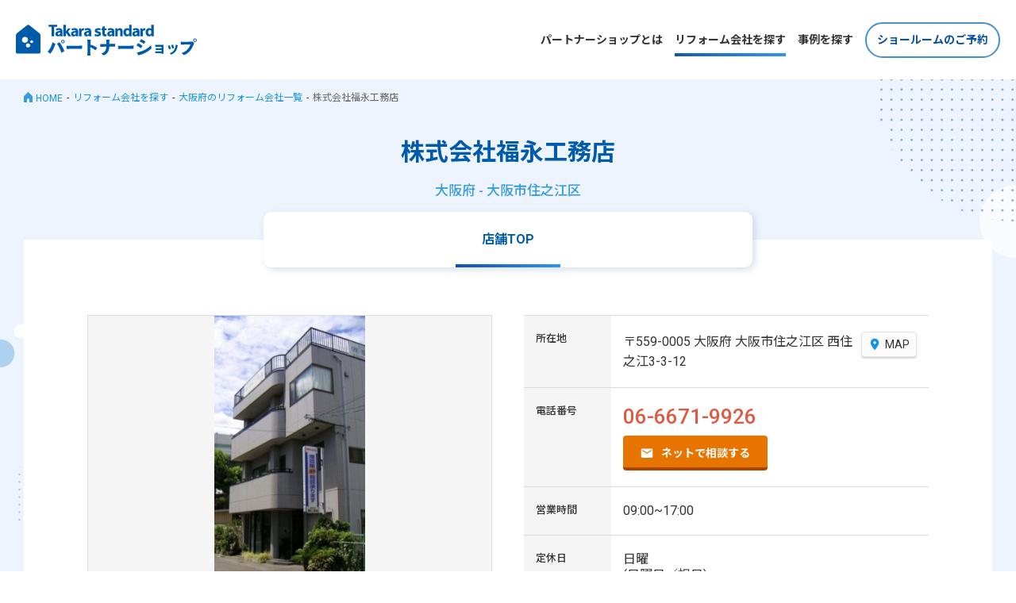

--- FILE ---
content_type: text/html; charset=UTF-8
request_url: https://partnershop.takara-standard.co.jp/shop/304
body_size: 112506
content:
<!DOCTYPE html>
<html lang="ja">
<head>
    <meta charset="utf-8">
    <meta http-equiv="X-UA-Compatible" content="IE=edge">
    <meta name="viewport" content="width=device-width, initial-scale=1.0">
    <meta name="format-detection" content="telephone=no">
    <title>株式会社福永工務店 | 大阪府のリフォーム会社 | タカラスタンダードパートナーショップ</title>
    <meta name="description" content="大阪府のリフォーム会社「株式会社福永工務店」をご紹介します。タカラスタンダードのパートナーショップは、豊富な実績と高い技術力で、リフォームのご相談から、プランのご提案・工事完了まで、トータルサポート致します。">
    <meta name="keywords" content="">
    <link rel="stylesheet" href="https://partnershop.takara-standard.co.jp/assets/css/common.css?v=1765766612">
    <link rel="icon" href="https://partnershop.takara-standard.co.jp/assets/favicon.svg" type="image/svg+xml">
    <link rel="icon alternate" href="https://partnershop.takara-standard.co.jp/assets/favicon.ico">
    <link rel="apple-touch-icon" sizes="180x180" href="https://partnershop.takara-standard.co.jp/assets/apple-touch-icon.png">
    <link rel="canonical" href="https://partnershop.takara-standard.co.jp/shop/304" />
    <meta name="application-name" content="タカラスタンダードパートナーショップ">
    <meta name="msapplication-square70x70logo" content="https://partnershop.takara-standard.co.jp/assets/mstile-70x70.png">
    <meta name="msapplication-square150x150logo" content="https://partnershop.takara-standard.co.jp/assets/mstile-150x150.png">
    <meta name="msapplication-wide310x150logo" content="https://partnershop.takara-standard.co.jp/assets/mstile-310x150.png">
    <meta name="msapplication-square310x310logo" content="https://partnershop.takara-standard.co.jp/assets/mstile-310x310.png">
    <meta name="msapplication-TileColor" content="#005bab">
    <meta name="csrf-token" content="ky8xfIXuYnXmXZWufPVBpxsiYDyfsTUT02jWrpkW">

    
            <!-- Google Tag Manager -->
        <script>(function(w,d,s,l,i){w[l]=w[l]||[];w[l].push({'gtm.start':
              new Date().getTime(),event:'gtm.js'});var f=d.getElementsByTagName(s)[0],
            j=d.createElement(s),dl=l!='dataLayer'?'&l='+l:'';j.async=true;j.src=
            'https://www.googletagmanager.com/gtm.js?id='+i+dl;f.parentNode.insertBefore(j,f);
          })(window,document,'script','dataLayer','GTM-M7BMB4G');</script>
        <!-- End Google Tag Manager -->
    
        <script src="https://maps.google.com/maps/api/js?key=AIzaSyD3N7T-b-A664xqazmzXcQRD7NZ3sgBv5g"></script>
    
    <script type="application/ld+json">{"@context":"https:\/\/schema.org","@type":"LocalBusiness","name":"株式会社福永工務店","image":"https:\/\/partnershop.takara-standard.co.jp\/managed_images\/p_724\/2021\/188d98be-716e-4feb-8df7-086bd29d5039.jpg","url":"http:\/\/www.fukunaga-komuten.com\/","telephone":"06-6671-9926","address":{"@type":"PostalAddress","streetAddress":"西住之江3-3-12","addressLocality":"大阪市住之江区","addressRegion":"大阪府","postalCode":"559-0005","addressCountry":"JP"}}</script>
    <script type="application/ld+json">{"@context":"https:\/\/schema.org\/","@type":"BreadcrumbList","itemListElement":[{"@type":"ListItem","position":1,"name":"HOME","item":"https:\/\/partnershop.takara-standard.co.jp"},{"@type":"ListItem","position":2,"name":"リフォーム会社を探す","item":"https:\/\/partnershop.takara-standard.co.jp\/shop"},{"@type":"ListItem","position":3,"name":"大阪府のリフォーム会社一覧","item":"https:\/\/partnershop.takara-standard.co.jp\/shop\/search?search_type=location&prefecture=27"},{"@type":"ListItem","position":4,"name":"株式会社福永工務店","item":"https:\/\/partnershop.takara-standard.co.jp\/shop\/304"}]}</script>
</head>
<body class="">


    <!-- Google Tag Manager (noscript) -->
    <noscript><iframe src="https://www.googletagmanager.com/ns.html?id=GTM-M7BMB4G" height="0" width="0" style="display:none;visibility:hidden"></iframe></noscript>
    <!-- End Google Tag Manager (noscript) -->


<div class="l-wrap">
    <header class="l-header">
    <a class="l-header__logo" href="/"><img src="https://partnershop.takara-standard.co.jp/assets/img/common/logo-header.svg" alt="タカラスタンダード パートナーショップ"></a>
    
            <button class="l-header__btn js-navi-btn"></button>
        <nav class="l-navi">
            <ul class="l-navi__list">
                <li class="l-navi__item "><a class="l-navi__link" href="https://partnershop.takara-standard.co.jp">ホーム</a></li>
                <li class="l-navi__item "><a class="l-navi__link" href="https://partnershop.takara-standard.co.jp/about_shop">パートナーショップとは</a></li>
                <li class="l-navi__item  is-current "><a class="l-navi__link" href="https://partnershop.takara-standard.co.jp/shop">リフォーム会社を探す</a></li>
                <li class="l-navi__item "><a class="l-navi__link" href="https://partnershop.takara-standard.co.jp/case">事例を探す</a></li>

            </ul><a class="c-button l-navi__btn" href="https://www.takara-standard.co.jp/showroom_search/" target="_blank">ショールームのご予約</a>
        </nav>
    </header>


        <main class="l-main p-shop-search">
        <div class="c-contents">
            <div class="c-breadcrumb">
                <ul class="c-breadcrumb__list">
                    <li class="c-breadcrumb__item"><a class="c-breadcrumb__link" href="https://partnershop.takara-standard.co.jp">HOME</a></li>
                    <li class="c-breadcrumb__item"><a class="c-breadcrumb__link" href="https://partnershop.takara-standard.co.jp/shop">リフォーム会社を探す</a></li>
                    <li class="c-breadcrumb__item"><a class="c-breadcrumb__link" href="https://partnershop.takara-standard.co.jp/shop/search?search_type=location&amp;prefecture=27">大阪府のリフォーム会社一覧</a></li>
                    <li class="c-breadcrumb__item"><span class="c-breadcrumb__txt">株式会社福永工務店</span></li>
                </ul>
            </div>
            <div class="c-pagetitle ">
                                    <h1 class="c-pagetitle__heading">株式会社福永工務店</h1>
                                <p class="c-pagetitle__sub">
                     大阪府  -  大阪市住之江区                 </p>

                            </div>
            <div class="p-shopDetail">
                <div class="p-shopDetail__main">
                    <div class="c-menu">
                        <ul class="c-menu__list">
                            <li class="c-menu__item is-current"><a class="c-menu__link" href="/shop/304">店舗TOP</a></li>

                                                    </ul>
                    </div>
                                        <div class="p-shopInfo">
                        <div class="p-shopInfo__sub">
                            <div class="p-shopInfo__sliderWrap">
                                <div class="p-shopInfo__sliderMain ">
                                    
                                                                                                                        <div class="p-shopInfo__sliderMain-item">
                                                <div class="p-shopInfo__sliderMain-img">
                                                    <div><img src="/managed_images/p_724/2021/thumbnail_188d98be-716e-4feb-8df7-086bd29d5039.jpg" alt=""></div>
                                                </div>
                                            </div>
                                                                                                            </div>

                                
                                
                                                            </div>

                                                    </div>
                        <div class="p-shopInfo__main">
                            <dl class="c-table">
                                <dt>所在地</dt>
                                <dd>
                                    <p class="c-table__map">
                                        <span>
                                             〒559-0005                                              大阪府                                              大阪市住之江区                                              西住之江3-3-12                                                                                     </span>
                                        <a class="c-button is-mini js-scroll" href="#access"> <i class="c-icon is-pin"></i>MAP</a>
                                    </p>
                                </dd>
                                <dt>電話番号</dt>
                                <dd>
                                    <div class="c-table__tel">
                                                                                    <p class="is-main"><span>06-6671-9926</span><a class="c-button is-mini" href="tel:06-6671-9926"><i class="c-icon is-tel"></i></a></p>
                                        
                                        
                                                                                    <a class="c-button is-orange has-icon is-small  has-subtel " href="/shop/304/contact/step1"><img src="/assets/img/common/icon_mail.svg" alt="">ネットで相談する</a>
                                                                            </div>
                                </dd>
                                <dt>営業時間</dt>
                                <dd>
                                                                            <p>09:00~17:00</p>
                                                                    </dd>
                                <dt>定休日</dt>
                                <dd>
                                                                            <p>日曜 <br />
(日曜日／祝日)</p>
                                                                    </dd>

                                                                    <dt>FAX</dt>
                                    <dd>
                                        <p>06-6671-9973</p>
                                    </dd>
                                
                                                                    <dt>公式<br class="u-br--sp">サイト</dt>
                                    <dd>
                                        <p><a class="c-table__link" href="http://www.fukunaga-komuten.com/" target="_blank" rel="noopener">http://www.fukunaga-komuten.com/</a></p>
                                    </dd>
                                                            </dl>

                                                    </div>
                    </div>

                    
                    <section class="p-shopDetail__section">
                        <h2 class="p-shopDetail__heading--lv2">お店からの一言</h2>
                        <div class="p-shopDetail__greeting">
                            <p class="p-shopDetail__text">当社は１９５９年創業時から受け継がれてきた技術を大切にし、その受け継がれてきた伝統の技だけでなく、近代建築の設計、工法についても常に技術力の向上や知識の蓄積に努め、適材を適所に見極めた家づくりを行っております。お施主様の豊かな暮らしのため、家族の将来を楽しく語れる家づくりを心がけ、伝統の技術を後世に伝えてゆくために、一つひとつの仕事を一丸となって真剣に取り組んでいます。<br />
弊社は建築士事務所も併設していますので１級建築士がを最適プランのご提案をいたします。</p><a href="">続きを読む</a>
                        </div>
                    </section>

                    
                    <section class="p-shopDetail__section">
                        <h2 class="p-shopDetail__heading--lv2">対応エリア</h2>
                        <ul class="p-shopDetail__list">
                                                            <li>大阪府</li>

                                                                    <li>大阪市都島区</li>
                                                                    <li>大阪市福島区</li>
                                                                    <li>大阪市此花区</li>
                                                                    <li>大阪市西区</li>
                                                                    <li>大阪市港区</li>
                                                                    <li>大阪市大正区</li>
                                                                    <li>大阪市天王寺区</li>
                                                                    <li>大阪市浪速区</li>
                                                                    <li>大阪市西淀川区</li>
                                                                    <li>大阪市東淀川区</li>
                                                                    <li>大阪市東成区</li>
                                                                    <li>大阪市生野区</li>
                                                                    <li>大阪市旭区</li>
                                                                    <li>大阪市城東区</li>
                                                                    <li>大阪市阿倍野区</li>
                                                                    <li>大阪市住吉区</li>
                                                                    <li>大阪市東住吉区</li>
                                                                    <li>大阪市西成区</li>
                                                                    <li>大阪市淀川区</li>
                                                                    <li>大阪市鶴見区</li>
                                                                    <li>大阪市住之江区</li>
                                                                    <li>大阪市平野区</li>
                                                                    <li>大阪市北区</li>
                                                                    <li>大阪市中央区</li>
                                                                    <li>堺市堺区</li>
                                                                    <li>堺市中区</li>
                                                                    <li>堺市東区</li>
                                                                    <li>堺市西区</li>
                                                                    <li>堺市南区</li>
                                                                    <li>堺市北区</li>
                                                                    <li>堺市美原区</li>
                                                                    <li>岸和田市</li>
                                                                    <li>豊中市</li>
                                                                    <li>池田市</li>
                                                                    <li>吹田市</li>
                                                                    <li>泉大津市</li>
                                                                    <li>高槻市</li>
                                                                    <li>貝塚市</li>
                                                                    <li>守口市</li>
                                                                    <li>枚方市</li>
                                                                    <li>茨木市</li>
                                                                    <li>八尾市</li>
                                                                    <li>泉佐野市</li>
                                                                    <li>富田林市</li>
                                                                    <li>寝屋川市</li>
                                                                    <li>河内長野市</li>
                                                                    <li>松原市</li>
                                                                    <li>大東市</li>
                                                                    <li>和泉市</li>
                                                                    <li>箕面市</li>
                                                                    <li>柏原市</li>
                                                                    <li>羽曳野市</li>
                                                                    <li>門真市</li>
                                                                    <li>摂津市</li>
                                                                    <li>高石市</li>
                                                                    <li>藤井寺市</li>
                                                                    <li>東大阪市</li>
                                                                    <li>泉南市</li>
                                                                    <li>四條畷市</li>
                                                                    <li>交野市</li>
                                                                    <li>大阪狭山市</li>
                                                                    <li>阪南市</li>
                                                                    <li>三島郡島本町</li>
                                                                    <li>豊能郡豊能町</li>
                                                                    <li>豊能郡能勢町</li>
                                                                    <li>泉北郡忠岡町</li>
                                                                    <li>泉南郡熊取町</li>
                                                                    <li>泉南郡田尻町</li>
                                                                    <li>泉南郡岬町</li>
                                                                    <li>南河内郡太子町</li>
                                                                    <li>南河内郡河南町</li>
                                                                    <li>南河内郡千早赤阪村</li>
                                                                                            <li>兵庫県</li>

                                                                    <li>尼崎市</li>
                                                                    <li>西宮市</li>
                                                                    <li>芦屋市</li>
                                                                    <li>伊丹市</li>
                                                                    <li>宝塚市</li>
                                                                    <li>川西市</li>
                                                                                            <li>奈良県</li>

                                                                    <li>大和高田市</li>
                                                                    <li>香芝市</li>
                                                                    <li>北葛城郡上牧町</li>
                                                                    <li>北葛城郡王寺町</li>
                                                                    <li>北葛城郡広陵町</li>
                                                                    <li>北葛城郡河合町</li>
                                                                                            <li>和歌山県</li>

                                                                    <li>和歌山市</li>
                                                                    <li>橋本市</li>
                                                                    <li>紀の川市</li>
                                                                    <li>岩出市</li>
                                                                                    </ul>
                    </section>

                    <section class="p-shopDetail__section" id="access">
                        <h2 class="p-shopDetail__heading--lv2">アクセスマップ</h2>
                        <p class="p-shopDetail__text">
                             〒559-0005                              大阪府                              大阪市住之江区                              西住之江3-3-12                                                     </p>

                                                    <div class="p-shopDetail__map">
                                <div data-longitude="135.48270996546" data-latitude="34.601234690456" id="js-map"></div>
                            </div>
                                            </section>
                    <div class="p-shopDetail__column">
                        <div class="p-shopDetail__block">

                            <section class="p-shopDetail__section--s">
                                <h2 class="p-shopDetail__heading--lv3">対応部位</h2>
                                <ul class="p-shopDetail__reformpart">
                                    <li>
                                        <div>
                                            <div><img src="/managed_images/categories/icon_p-sink.svg" /></div>
                                            <span>水回り</span>
                                        </div>
                                    </li>

                                                                            <li >
                                            <div>
                                                <div><img src="/managed_images/categories/icon_p-interior.svg" /></div>
                                                <span>内装</span>
                                            </div>
                                        </li>
                                                                            <li >
                                            <div>
                                                <div><img src="/managed_images/categories/icon_p-roof.svg" /></div>
                                                <span>屋根・外壁</span>
                                            </div>
                                        </li>
                                                                            <li >
                                            <div>
                                                <div><img src="/managed_images/categories/icon_p-exterior.svg" /></div>
                                                <span>エクステリア</span>
                                            </div>
                                        </li>
                                                                            <li >
                                            <div>
                                                <div><img src="/managed_images/categories/icon_p-solar.svg" /></div>
                                                <span>太陽光</span>
                                            </div>
                                        </li>
                                                                            <li >
                                            <div>
                                                <div><img src="/managed_images/categories/icon_p-window.svg" /></div>
                                                <span>窓</span>
                                            </div>
                                        </li>
                                                                            <li >
                                            <div>
                                                <div><img src="/managed_images/categories/icon_p-security.svg" /></div>
                                                <span>防犯・ホームセキュリティ</span>
                                            </div>
                                        </li>
                                                                            <li >
                                            <div>
                                                <div><img src="/managed_images/categories/icon_p-entrance.svg" /></div>
                                                <span>玄関・廊下・階段</span>
                                            </div>
                                        </li>
                                                                            <li class=is-disabled>
                                            <div>
                                                <div><img src="/managed_images/categories/d4ba4759-b08c-4a2d-8d5d-421fde020007.svg" /></div>
                                                <span>給湯器</span>
                                            </div>
                                        </li>
                                                                    </ul>
                            </section>

                            <section class="p-shopDetail__section--s">
                                <h2 class="p-shopDetail__heading--lv3">対応範囲</h2>
                                <ul class="p-shopDetail__list">
                                                                            <li>水まわり機器取り替え</li>
                                                                            <li>間取り変更</li>
                                                                            <li>増築・減築</li>
                                                                            <li>スケルトンリフォーム</li>
                                                                            <li>耐震工事</li>
                                                                            <li>修理対応</li>
                                                                            <li>インテリア・デザイン提案</li>
                                                                            <li>バリアフリー・介護提案</li>
                                                                            <li>住宅診断</li>
                                                                    </ul>
                            </section>
                        </div>
                        <div class="p-shopDetail__block">
                            










                                                            <section class="p-shopDetail__section--s">
                                    <h2 class="p-shopDetail__heading--lv3">こだわり<br>ポイント</h2>
                                    <ul class="p-shopDetail__list">

                                                                                    <li>駐車場あり</li>
                                                                                    <li>女性プランナー</li>
                                                                                    <li>インテリア相談可</li>
                                                                            </ul>
                                </section>
                            
                                                            <section class="p-shopDetail__section--s">
                                    <h2 class="p-shopDetail__heading--lv3">得意分野</h2>
                                    <ul class="p-shopDetail__list">
                                                                                    <li>デザイン</li>
                                                                                    <li>バリアフリー・介護</li>
                                                                                    <li>収納</li>
                                                                                    <li>耐震診断・耐震</li>
                                                                                    <li>マンションリフォーム</li>
                                                                                    <li>健康配慮・自然素材</li>
                                                                            </ul>
                                </section>
                                                    </div>
                    </div>
                </div>
                <div class="p-shopDetail__bottom">

                    
                    <div class="c-shopcontact has-web">
    <div class="c-shopcontact__main">
        <div class="c-shopcontact__ttl">
            <p>このお店に<br>相談する</p>
            <p>お気軽に<br>お問い合わせ・ご相談ください！</p>
        </div>
        <a class="c-shopcontact__tel" href="tel:06-6671-9926">
            <span>電話で相談する</span>
            <span>TEL</span>
                            <span>06-6671-9926</span>
                    </a>
        <p class="c-shopcontact__info">
            <span>受付時間：</span>
                            09:00~17:00<br>
                        <span>定休日：</span>
                            日曜 <br />
(日曜日／祝日)
                    </p>

            </div>

            <div class="c-shopcontact__sub">
            <p>WEBでのお問い合わせはこちら</p><a class="c-button is-orange has-icon" href="/shop/304/contact/step1"><img src="/assets/img/common/icon_mail.svg" alt="">ネットで相談する</a>
        </div>
    </div>


                    <div class="c-share">
                        <p class="c-share__ttl">このページをシェアする</p>
                        <ul class="c-share__list">
                            <li class="c-share__item"><a class="c-share__link" href="https://twitter.com/share?url=https%3A%2F%2Fpartnershop.takara-standard.co.jp%2Fshop%2F304" target="_blank" rel="noopener"><img src="/assets/img/common/icon_x.svg" alt=""></a></li>
                            <li class="c-share__item"><a class="c-share__link" href="https://www.facebook.com/sharer/sharer.php?u=https%3A%2F%2Fpartnershop.takara-standard.co.jp%2Fshop%2F304" target="_blank" rel="noopener"><img src="/assets/img/common/icon_facebook.svg" alt="Facebook"></a></li>
                            <li class="c-share__item"><a class="c-share__link" href="https://social-plugins.line.me/lineit/share?url=https%3A%2F%2Fpartnershop.takara-standard.co.jp%2Fshop%2F304" target="_blank" rel="noopener"><img src="/assets/img/common/icon_line.svg" alt="LINE"></a></li>
                        </ul>
                    </div>

                                        </div>
            </div>
        </div>

                    <div class="p-shopDetail-area">
                <div class="c-contents">
                    <h2 class="c-heading03">対応可能エリアが同じお店を探す</h2>
                    <ul class="p-shopDetail-area__list">
                                                                                    <li class="p-shopDetail-area__item">
                                    <a class="p-shopDetail-area__link" href="https://partnershop.takara-standard.co.jp/shop/search?search_type=sales_area&amp;prefecture=27&amp;cities%5B0%5D=27102">
                                        大阪市都島区 (102)
                                    </a>
                                </li>
                                                            <li class="p-shopDetail-area__item">
                                    <a class="p-shopDetail-area__link" href="https://partnershop.takara-standard.co.jp/shop/search?search_type=sales_area&amp;prefecture=27&amp;cities%5B0%5D=27103">
                                        大阪市福島区 (103)
                                    </a>
                                </li>
                                                            <li class="p-shopDetail-area__item">
                                    <a class="p-shopDetail-area__link" href="https://partnershop.takara-standard.co.jp/shop/search?search_type=sales_area&amp;prefecture=27&amp;cities%5B0%5D=27104">
                                        大阪市此花区 (99)
                                    </a>
                                </li>
                                                            <li class="p-shopDetail-area__item">
                                    <a class="p-shopDetail-area__link" href="https://partnershop.takara-standard.co.jp/shop/search?search_type=sales_area&amp;prefecture=27&amp;cities%5B0%5D=27106">
                                        大阪市西区 (97)
                                    </a>
                                </li>
                                                            <li class="p-shopDetail-area__item">
                                    <a class="p-shopDetail-area__link" href="https://partnershop.takara-standard.co.jp/shop/search?search_type=sales_area&amp;prefecture=27&amp;cities%5B0%5D=27107">
                                        大阪市港区 (99)
                                    </a>
                                </li>
                                                            <li class="p-shopDetail-area__item">
                                    <a class="p-shopDetail-area__link" href="https://partnershop.takara-standard.co.jp/shop/search?search_type=sales_area&amp;prefecture=27&amp;cities%5B0%5D=27108">
                                        大阪市大正区 (98)
                                    </a>
                                </li>
                                                            <li class="p-shopDetail-area__item">
                                    <a class="p-shopDetail-area__link" href="https://partnershop.takara-standard.co.jp/shop/search?search_type=sales_area&amp;prefecture=27&amp;cities%5B0%5D=27109">
                                        大阪市天王寺区 (101)
                                    </a>
                                </li>
                                                            <li class="p-shopDetail-area__item">
                                    <a class="p-shopDetail-area__link" href="https://partnershop.takara-standard.co.jp/shop/search?search_type=sales_area&amp;prefecture=27&amp;cities%5B0%5D=27111">
                                        大阪市浪速区 (100)
                                    </a>
                                </li>
                                                            <li class="p-shopDetail-area__item">
                                    <a class="p-shopDetail-area__link" href="https://partnershop.takara-standard.co.jp/shop/search?search_type=sales_area&amp;prefecture=27&amp;cities%5B0%5D=27113">
                                        大阪市西淀川区 (105)
                                    </a>
                                </li>
                                                            <li class="p-shopDetail-area__item">
                                    <a class="p-shopDetail-area__link" href="https://partnershop.takara-standard.co.jp/shop/search?search_type=sales_area&amp;prefecture=27&amp;cities%5B0%5D=27114">
                                        大阪市東淀川区 (111)
                                    </a>
                                </li>
                                                            <li class="p-shopDetail-area__item">
                                    <a class="p-shopDetail-area__link" href="https://partnershop.takara-standard.co.jp/shop/search?search_type=sales_area&amp;prefecture=27&amp;cities%5B0%5D=27115">
                                        大阪市東成区 (99)
                                    </a>
                                </li>
                                                            <li class="p-shopDetail-area__item">
                                    <a class="p-shopDetail-area__link" href="https://partnershop.takara-standard.co.jp/shop/search?search_type=sales_area&amp;prefecture=27&amp;cities%5B0%5D=27116">
                                        大阪市生野区 (101)
                                    </a>
                                </li>
                                                            <li class="p-shopDetail-area__item">
                                    <a class="p-shopDetail-area__link" href="https://partnershop.takara-standard.co.jp/shop/search?search_type=sales_area&amp;prefecture=27&amp;cities%5B0%5D=27117">
                                        大阪市旭区 (102)
                                    </a>
                                </li>
                                                            <li class="p-shopDetail-area__item">
                                    <a class="p-shopDetail-area__link" href="https://partnershop.takara-standard.co.jp/shop/search?search_type=sales_area&amp;prefecture=27&amp;cities%5B0%5D=27118">
                                        大阪市城東区 (103)
                                    </a>
                                </li>
                                                            <li class="p-shopDetail-area__item">
                                    <a class="p-shopDetail-area__link" href="https://partnershop.takara-standard.co.jp/shop/search?search_type=sales_area&amp;prefecture=27&amp;cities%5B0%5D=27119">
                                        大阪市阿倍野区 (101)
                                    </a>
                                </li>
                                                            <li class="p-shopDetail-area__item">
                                    <a class="p-shopDetail-area__link" href="https://partnershop.takara-standard.co.jp/shop/search?search_type=sales_area&amp;prefecture=27&amp;cities%5B0%5D=27120">
                                        大阪市住吉区 (104)
                                    </a>
                                </li>
                                                            <li class="p-shopDetail-area__item">
                                    <a class="p-shopDetail-area__link" href="https://partnershop.takara-standard.co.jp/shop/search?search_type=sales_area&amp;prefecture=27&amp;cities%5B0%5D=27121">
                                        大阪市東住吉区 (102)
                                    </a>
                                </li>
                                                            <li class="p-shopDetail-area__item">
                                    <a class="p-shopDetail-area__link" href="https://partnershop.takara-standard.co.jp/shop/search?search_type=sales_area&amp;prefecture=27&amp;cities%5B0%5D=27122">
                                        大阪市西成区 (99)
                                    </a>
                                </li>
                                                            <li class="p-shopDetail-area__item">
                                    <a class="p-shopDetail-area__link" href="https://partnershop.takara-standard.co.jp/shop/search?search_type=sales_area&amp;prefecture=27&amp;cities%5B0%5D=27123">
                                        大阪市淀川区 (107)
                                    </a>
                                </li>
                                                            <li class="p-shopDetail-area__item">
                                    <a class="p-shopDetail-area__link" href="https://partnershop.takara-standard.co.jp/shop/search?search_type=sales_area&amp;prefecture=27&amp;cities%5B0%5D=27124">
                                        大阪市鶴見区 (104)
                                    </a>
                                </li>
                                                            <li class="p-shopDetail-area__item">
                                    <a class="p-shopDetail-area__link" href="https://partnershop.takara-standard.co.jp/shop/search?search_type=sales_area&amp;prefecture=27&amp;cities%5B0%5D=27125">
                                        大阪市住之江区 (103)
                                    </a>
                                </li>
                                                            <li class="p-shopDetail-area__item">
                                    <a class="p-shopDetail-area__link" href="https://partnershop.takara-standard.co.jp/shop/search?search_type=sales_area&amp;prefecture=27&amp;cities%5B0%5D=27126">
                                        大阪市平野区 (105)
                                    </a>
                                </li>
                                                            <li class="p-shopDetail-area__item">
                                    <a class="p-shopDetail-area__link" href="https://partnershop.takara-standard.co.jp/shop/search?search_type=sales_area&amp;prefecture=27&amp;cities%5B0%5D=27127">
                                        大阪市北区 (106)
                                    </a>
                                </li>
                                                            <li class="p-shopDetail-area__item">
                                    <a class="p-shopDetail-area__link" href="https://partnershop.takara-standard.co.jp/shop/search?search_type=sales_area&amp;prefecture=27&amp;cities%5B0%5D=27128">
                                        大阪市中央区 (103)
                                    </a>
                                </li>
                                                            <li class="p-shopDetail-area__item">
                                    <a class="p-shopDetail-area__link" href="https://partnershop.takara-standard.co.jp/shop/search?search_type=sales_area&amp;prefecture=27&amp;cities%5B0%5D=27141">
                                        堺市堺区 (113)
                                    </a>
                                </li>
                                                            <li class="p-shopDetail-area__item">
                                    <a class="p-shopDetail-area__link" href="https://partnershop.takara-standard.co.jp/shop/search?search_type=sales_area&amp;prefecture=27&amp;cities%5B0%5D=27142">
                                        堺市中区 (115)
                                    </a>
                                </li>
                                                            <li class="p-shopDetail-area__item">
                                    <a class="p-shopDetail-area__link" href="https://partnershop.takara-standard.co.jp/shop/search?search_type=sales_area&amp;prefecture=27&amp;cities%5B0%5D=27143">
                                        堺市東区 (115)
                                    </a>
                                </li>
                                                            <li class="p-shopDetail-area__item">
                                    <a class="p-shopDetail-area__link" href="https://partnershop.takara-standard.co.jp/shop/search?search_type=sales_area&amp;prefecture=27&amp;cities%5B0%5D=27144">
                                        堺市西区 (116)
                                    </a>
                                </li>
                                                            <li class="p-shopDetail-area__item">
                                    <a class="p-shopDetail-area__link" href="https://partnershop.takara-standard.co.jp/shop/search?search_type=sales_area&amp;prefecture=27&amp;cities%5B0%5D=27145">
                                        堺市南区 (116)
                                    </a>
                                </li>
                                                            <li class="p-shopDetail-area__item">
                                    <a class="p-shopDetail-area__link" href="https://partnershop.takara-standard.co.jp/shop/search?search_type=sales_area&amp;prefecture=27&amp;cities%5B0%5D=27146">
                                        堺市北区 (119)
                                    </a>
                                </li>
                                                            <li class="p-shopDetail-area__item">
                                    <a class="p-shopDetail-area__link" href="https://partnershop.takara-standard.co.jp/shop/search?search_type=sales_area&amp;prefecture=27&amp;cities%5B0%5D=27147">
                                        堺市美原区 (114)
                                    </a>
                                </li>
                                                            <li class="p-shopDetail-area__item">
                                    <a class="p-shopDetail-area__link" href="https://partnershop.takara-standard.co.jp/shop/search?search_type=sales_area&amp;prefecture=27&amp;cities%5B0%5D=27202">
                                        岸和田市 (101)
                                    </a>
                                </li>
                                                            <li class="p-shopDetail-area__item">
                                    <a class="p-shopDetail-area__link" href="https://partnershop.takara-standard.co.jp/shop/search?search_type=sales_area&amp;prefecture=27&amp;cities%5B0%5D=27203">
                                        豊中市 (122)
                                    </a>
                                </li>
                                                            <li class="p-shopDetail-area__item">
                                    <a class="p-shopDetail-area__link" href="https://partnershop.takara-standard.co.jp/shop/search?search_type=sales_area&amp;prefecture=27&amp;cities%5B0%5D=27204">
                                        池田市 (114)
                                    </a>
                                </li>
                                                            <li class="p-shopDetail-area__item">
                                    <a class="p-shopDetail-area__link" href="https://partnershop.takara-standard.co.jp/shop/search?search_type=sales_area&amp;prefecture=27&amp;cities%5B0%5D=27205">
                                        吹田市 (120)
                                    </a>
                                </li>
                                                            <li class="p-shopDetail-area__item">
                                    <a class="p-shopDetail-area__link" href="https://partnershop.takara-standard.co.jp/shop/search?search_type=sales_area&amp;prefecture=27&amp;cities%5B0%5D=27206">
                                        泉大津市 (99)
                                    </a>
                                </li>
                                                            <li class="p-shopDetail-area__item">
                                    <a class="p-shopDetail-area__link" href="https://partnershop.takara-standard.co.jp/shop/search?search_type=sales_area&amp;prefecture=27&amp;cities%5B0%5D=27207">
                                        高槻市 (123)
                                    </a>
                                </li>
                                                            <li class="p-shopDetail-area__item">
                                    <a class="p-shopDetail-area__link" href="https://partnershop.takara-standard.co.jp/shop/search?search_type=sales_area&amp;prefecture=27&amp;cities%5B0%5D=27208">
                                        貝塚市 (93)
                                    </a>
                                </li>
                                                            <li class="p-shopDetail-area__item">
                                    <a class="p-shopDetail-area__link" href="https://partnershop.takara-standard.co.jp/shop/search?search_type=sales_area&amp;prefecture=27&amp;cities%5B0%5D=27209">
                                        守口市 (98)
                                    </a>
                                </li>
                                                            <li class="p-shopDetail-area__item">
                                    <a class="p-shopDetail-area__link" href="https://partnershop.takara-standard.co.jp/shop/search?search_type=sales_area&amp;prefecture=27&amp;cities%5B0%5D=27210">
                                        枚方市 (117)
                                    </a>
                                </li>
                                                            <li class="p-shopDetail-area__item">
                                    <a class="p-shopDetail-area__link" href="https://partnershop.takara-standard.co.jp/shop/search?search_type=sales_area&amp;prefecture=27&amp;cities%5B0%5D=27211">
                                        茨木市 (121)
                                    </a>
                                </li>
                                                            <li class="p-shopDetail-area__item">
                                    <a class="p-shopDetail-area__link" href="https://partnershop.takara-standard.co.jp/shop/search?search_type=sales_area&amp;prefecture=27&amp;cities%5B0%5D=27212">
                                        八尾市 (105)
                                    </a>
                                </li>
                                                            <li class="p-shopDetail-area__item">
                                    <a class="p-shopDetail-area__link" href="https://partnershop.takara-standard.co.jp/shop/search?search_type=sales_area&amp;prefecture=27&amp;cities%5B0%5D=27213">
                                        泉佐野市 (93)
                                    </a>
                                </li>
                                                            <li class="p-shopDetail-area__item">
                                    <a class="p-shopDetail-area__link" href="https://partnershop.takara-standard.co.jp/shop/search?search_type=sales_area&amp;prefecture=27&amp;cities%5B0%5D=27214">
                                        富田林市 (101)
                                    </a>
                                </li>
                                                            <li class="p-shopDetail-area__item">
                                    <a class="p-shopDetail-area__link" href="https://partnershop.takara-standard.co.jp/shop/search?search_type=sales_area&amp;prefecture=27&amp;cities%5B0%5D=27215">
                                        寝屋川市 (106)
                                    </a>
                                </li>
                                                            <li class="p-shopDetail-area__item">
                                    <a class="p-shopDetail-area__link" href="https://partnershop.takara-standard.co.jp/shop/search?search_type=sales_area&amp;prefecture=27&amp;cities%5B0%5D=27216">
                                        河内長野市 (97)
                                    </a>
                                </li>
                                                            <li class="p-shopDetail-area__item">
                                    <a class="p-shopDetail-area__link" href="https://partnershop.takara-standard.co.jp/shop/search?search_type=sales_area&amp;prefecture=27&amp;cities%5B0%5D=27217">
                                        松原市 (105)
                                    </a>
                                </li>
                                                            <li class="p-shopDetail-area__item">
                                    <a class="p-shopDetail-area__link" href="https://partnershop.takara-standard.co.jp/shop/search?search_type=sales_area&amp;prefecture=27&amp;cities%5B0%5D=27218">
                                        大東市 (90)
                                    </a>
                                </li>
                                                            <li class="p-shopDetail-area__item">
                                    <a class="p-shopDetail-area__link" href="https://partnershop.takara-standard.co.jp/shop/search?search_type=sales_area&amp;prefecture=27&amp;cities%5B0%5D=27219">
                                        和泉市 (108)
                                    </a>
                                </li>
                                                            <li class="p-shopDetail-area__item">
                                    <a class="p-shopDetail-area__link" href="https://partnershop.takara-standard.co.jp/shop/search?search_type=sales_area&amp;prefecture=27&amp;cities%5B0%5D=27220">
                                        箕面市 (112)
                                    </a>
                                </li>
                                                            <li class="p-shopDetail-area__item">
                                    <a class="p-shopDetail-area__link" href="https://partnershop.takara-standard.co.jp/shop/search?search_type=sales_area&amp;prefecture=27&amp;cities%5B0%5D=27221">
                                        柏原市 (88)
                                    </a>
                                </li>
                                                            <li class="p-shopDetail-area__item">
                                    <a class="p-shopDetail-area__link" href="https://partnershop.takara-standard.co.jp/shop/search?search_type=sales_area&amp;prefecture=27&amp;cities%5B0%5D=27222">
                                        羽曳野市 (99)
                                    </a>
                                </li>
                                                            <li class="p-shopDetail-area__item">
                                    <a class="p-shopDetail-area__link" href="https://partnershop.takara-standard.co.jp/shop/search?search_type=sales_area&amp;prefecture=27&amp;cities%5B0%5D=27223">
                                        門真市 (99)
                                    </a>
                                </li>
                                                            <li class="p-shopDetail-area__item">
                                    <a class="p-shopDetail-area__link" href="https://partnershop.takara-standard.co.jp/shop/search?search_type=sales_area&amp;prefecture=27&amp;cities%5B0%5D=27224">
                                        摂津市 (103)
                                    </a>
                                </li>
                                                            <li class="p-shopDetail-area__item">
                                    <a class="p-shopDetail-area__link" href="https://partnershop.takara-standard.co.jp/shop/search?search_type=sales_area&amp;prefecture=27&amp;cities%5B0%5D=27225">
                                        高石市 (99)
                                    </a>
                                </li>
                                                            <li class="p-shopDetail-area__item">
                                    <a class="p-shopDetail-area__link" href="https://partnershop.takara-standard.co.jp/shop/search?search_type=sales_area&amp;prefecture=27&amp;cities%5B0%5D=27226">
                                        藤井寺市 (92)
                                    </a>
                                </li>
                                                            <li class="p-shopDetail-area__item">
                                    <a class="p-shopDetail-area__link" href="https://partnershop.takara-standard.co.jp/shop/search?search_type=sales_area&amp;prefecture=27&amp;cities%5B0%5D=27227">
                                        東大阪市 (102)
                                    </a>
                                </li>
                                                            <li class="p-shopDetail-area__item">
                                    <a class="p-shopDetail-area__link" href="https://partnershop.takara-standard.co.jp/shop/search?search_type=sales_area&amp;prefecture=27&amp;cities%5B0%5D=27228">
                                        泉南市 (87)
                                    </a>
                                </li>
                                                            <li class="p-shopDetail-area__item">
                                    <a class="p-shopDetail-area__link" href="https://partnershop.takara-standard.co.jp/shop/search?search_type=sales_area&amp;prefecture=27&amp;cities%5B0%5D=27229">
                                        四條畷市 (92)
                                    </a>
                                </li>
                                                            <li class="p-shopDetail-area__item">
                                    <a class="p-shopDetail-area__link" href="https://partnershop.takara-standard.co.jp/shop/search?search_type=sales_area&amp;prefecture=27&amp;cities%5B0%5D=27230">
                                        交野市 (99)
                                    </a>
                                </li>
                                                            <li class="p-shopDetail-area__item">
                                    <a class="p-shopDetail-area__link" href="https://partnershop.takara-standard.co.jp/shop/search?search_type=sales_area&amp;prefecture=27&amp;cities%5B0%5D=27231">
                                        大阪狭山市 (97)
                                    </a>
                                </li>
                                                            <li class="p-shopDetail-area__item">
                                    <a class="p-shopDetail-area__link" href="https://partnershop.takara-standard.co.jp/shop/search?search_type=sales_area&amp;prefecture=27&amp;cities%5B0%5D=27232">
                                        阪南市 (83)
                                    </a>
                                </li>
                                                            <li class="p-shopDetail-area__item">
                                    <a class="p-shopDetail-area__link" href="https://partnershop.takara-standard.co.jp/shop/search?search_type=sales_area&amp;prefecture=27&amp;cities%5B0%5D=27301">
                                        三島郡島本町 (83)
                                    </a>
                                </li>
                                                            <li class="p-shopDetail-area__item">
                                    <a class="p-shopDetail-area__link" href="https://partnershop.takara-standard.co.jp/shop/search?search_type=sales_area&amp;prefecture=27&amp;cities%5B0%5D=27321">
                                        豊能郡豊能町 (83)
                                    </a>
                                </li>
                                                            <li class="p-shopDetail-area__item">
                                    <a class="p-shopDetail-area__link" href="https://partnershop.takara-standard.co.jp/shop/search?search_type=sales_area&amp;prefecture=27&amp;cities%5B0%5D=27322">
                                        豊能郡能勢町 (83)
                                    </a>
                                </li>
                                                            <li class="p-shopDetail-area__item">
                                    <a class="p-shopDetail-area__link" href="https://partnershop.takara-standard.co.jp/shop/search?search_type=sales_area&amp;prefecture=27&amp;cities%5B0%5D=27341">
                                        泉北郡忠岡町 (79)
                                    </a>
                                </li>
                                                            <li class="p-shopDetail-area__item">
                                    <a class="p-shopDetail-area__link" href="https://partnershop.takara-standard.co.jp/shop/search?search_type=sales_area&amp;prefecture=27&amp;cities%5B0%5D=27361">
                                        泉南郡熊取町 (86)
                                    </a>
                                </li>
                                                            <li class="p-shopDetail-area__item">
                                    <a class="p-shopDetail-area__link" href="https://partnershop.takara-standard.co.jp/shop/search?search_type=sales_area&amp;prefecture=27&amp;cities%5B0%5D=27362">
                                        泉南郡田尻町 (82)
                                    </a>
                                </li>
                                                            <li class="p-shopDetail-area__item">
                                    <a class="p-shopDetail-area__link" href="https://partnershop.takara-standard.co.jp/shop/search?search_type=sales_area&amp;prefecture=27&amp;cities%5B0%5D=27366">
                                        泉南郡岬町 (77)
                                    </a>
                                </li>
                                                            <li class="p-shopDetail-area__item">
                                    <a class="p-shopDetail-area__link" href="https://partnershop.takara-standard.co.jp/shop/search?search_type=sales_area&amp;prefecture=27&amp;cities%5B0%5D=27381">
                                        南河内郡太子町 (76)
                                    </a>
                                </li>
                                                            <li class="p-shopDetail-area__item">
                                    <a class="p-shopDetail-area__link" href="https://partnershop.takara-standard.co.jp/shop/search?search_type=sales_area&amp;prefecture=27&amp;cities%5B0%5D=27382">
                                        南河内郡河南町 (76)
                                    </a>
                                </li>
                                                            <li class="p-shopDetail-area__item">
                                    <a class="p-shopDetail-area__link" href="https://partnershop.takara-standard.co.jp/shop/search?search_type=sales_area&amp;prefecture=27&amp;cities%5B0%5D=27383">
                                        南河内郡千早赤阪村 (75)
                                    </a>
                                </li>
                                                                                                                <li class="p-shopDetail-area__item">
                                    <a class="p-shopDetail-area__link" href="https://partnershop.takara-standard.co.jp/shop/search?search_type=sales_area&amp;prefecture=28&amp;cities%5B0%5D=28202">
                                        尼崎市 (80)
                                    </a>
                                </li>
                                                            <li class="p-shopDetail-area__item">
                                    <a class="p-shopDetail-area__link" href="https://partnershop.takara-standard.co.jp/shop/search?search_type=sales_area&amp;prefecture=28&amp;cities%5B0%5D=28204">
                                        西宮市 (85)
                                    </a>
                                </li>
                                                            <li class="p-shopDetail-area__item">
                                    <a class="p-shopDetail-area__link" href="https://partnershop.takara-standard.co.jp/shop/search?search_type=sales_area&amp;prefecture=28&amp;cities%5B0%5D=28206">
                                        芦屋市 (72)
                                    </a>
                                </li>
                                                            <li class="p-shopDetail-area__item">
                                    <a class="p-shopDetail-area__link" href="https://partnershop.takara-standard.co.jp/shop/search?search_type=sales_area&amp;prefecture=28&amp;cities%5B0%5D=28207">
                                        伊丹市 (79)
                                    </a>
                                </li>
                                                            <li class="p-shopDetail-area__item">
                                    <a class="p-shopDetail-area__link" href="https://partnershop.takara-standard.co.jp/shop/search?search_type=sales_area&amp;prefecture=28&amp;cities%5B0%5D=28214">
                                        宝塚市 (73)
                                    </a>
                                </li>
                                                            <li class="p-shopDetail-area__item">
                                    <a class="p-shopDetail-area__link" href="https://partnershop.takara-standard.co.jp/shop/search?search_type=sales_area&amp;prefecture=28&amp;cities%5B0%5D=28217">
                                        川西市 (66)
                                    </a>
                                </li>
                                                                                                                <li class="p-shopDetail-area__item">
                                    <a class="p-shopDetail-area__link" href="https://partnershop.takara-standard.co.jp/shop/search?search_type=sales_area&amp;prefecture=29&amp;cities%5B0%5D=29202">
                                        大和高田市 (80)
                                    </a>
                                </li>
                                                            <li class="p-shopDetail-area__item">
                                    <a class="p-shopDetail-area__link" href="https://partnershop.takara-standard.co.jp/shop/search?search_type=sales_area&amp;prefecture=29&amp;cities%5B0%5D=29210">
                                        香芝市 (82)
                                    </a>
                                </li>
                                                            <li class="p-shopDetail-area__item">
                                    <a class="p-shopDetail-area__link" href="https://partnershop.takara-standard.co.jp/shop/search?search_type=sales_area&amp;prefecture=29&amp;cities%5B0%5D=29424">
                                        北葛城郡上牧町 (70)
                                    </a>
                                </li>
                                                            <li class="p-shopDetail-area__item">
                                    <a class="p-shopDetail-area__link" href="https://partnershop.takara-standard.co.jp/shop/search?search_type=sales_area&amp;prefecture=29&amp;cities%5B0%5D=29425">
                                        北葛城郡王寺町 (69)
                                    </a>
                                </li>
                                                            <li class="p-shopDetail-area__item">
                                    <a class="p-shopDetail-area__link" href="https://partnershop.takara-standard.co.jp/shop/search?search_type=sales_area&amp;prefecture=29&amp;cities%5B0%5D=29426">
                                        北葛城郡広陵町 (73)
                                    </a>
                                </li>
                                                            <li class="p-shopDetail-area__item">
                                    <a class="p-shopDetail-area__link" href="https://partnershop.takara-standard.co.jp/shop/search?search_type=sales_area&amp;prefecture=29&amp;cities%5B0%5D=29427">
                                        北葛城郡河合町 (69)
                                    </a>
                                </li>
                                                                                                                <li class="p-shopDetail-area__item">
                                    <a class="p-shopDetail-area__link" href="https://partnershop.takara-standard.co.jp/shop/search?search_type=sales_area&amp;prefecture=30&amp;cities%5B0%5D=30201">
                                        和歌山市 (38)
                                    </a>
                                </li>
                                                            <li class="p-shopDetail-area__item">
                                    <a class="p-shopDetail-area__link" href="https://partnershop.takara-standard.co.jp/shop/search?search_type=sales_area&amp;prefecture=30&amp;cities%5B0%5D=30203">
                                        橋本市 (35)
                                    </a>
                                </li>
                                                            <li class="p-shopDetail-area__item">
                                    <a class="p-shopDetail-area__link" href="https://partnershop.takara-standard.co.jp/shop/search?search_type=sales_area&amp;prefecture=30&amp;cities%5B0%5D=30208">
                                        紀の川市 (39)
                                    </a>
                                </li>
                                                            <li class="p-shopDetail-area__item">
                                    <a class="p-shopDetail-area__link" href="https://partnershop.takara-standard.co.jp/shop/search?search_type=sales_area&amp;prefecture=30&amp;cities%5B0%5D=30209">
                                        岩出市 (39)
                                    </a>
                                </li>
                                                                        </ul>

                                    </div>
            </div>
        
        <div class="p-bottomMenu">
    <div class="p-bottomMenu__inner">
        <p class="p-bottomMenu__heading">リフォームのご計画に<br>お役立てください</p>
        <div class="p-bottomMenu__list">
            <div class="p-bottomMenu__item"><a class="p-bottomMenu__link" href="https://www.takara-standard.co.jp/reform/contents/flow.html" target="_blank">
                    <div class="p-bottomMenu__img"><img src="https://partnershop.takara-standard.co.jp/assets/img/common/bottom_bnr-order.png" alt=""></div>
                    <p class="p-bottomMenu__ttl is-blank">リフォームの基礎知識・進め方</p>
                    <p class="p-bottomMenu__txt">初めてのリフォームは、何から手をつけて、どこへ頼めばいいのか迷うことばかり。あらかじめ全体のプロセスを把握して、一歩ずつ確実に理想のリフォームへ近づいていきましょう。</p>
                    <p class="p-bottomMenu__more">詳しくはこちら</p></a></div>
            <div class="p-bottomMenu__item"><a class="p-bottomMenu__link" href="https://lojb.f.msgs.jp/webapp/form/24035_lojb_37/index.do" target="_blank">
                    <div class="p-bottomMenu__img"><img src="/assets/img/common/bottom_bnr-mail.jpg" alt=""></div>
                    <p class="p-bottomMenu__ttl is-blank">リフォームメール相談</p>
                    <p class="p-bottomMenu__txt">タカラスタンダードがリフォームの不安・疑問を解消します！業界最多の約170ヵ所のショールームと連携し、地域のパートナーショップのご紹介まで無料でお手伝いします。</p>
                    <p class="p-bottomMenu__more">詳しくはこちら</p></a></div>
            <div class="p-bottomMenu__item"><a class="p-bottomMenu__link" href="https://www.takara-standard.co.jp/showroom_search/" target="_blank">
                    <div class="p-bottomMenu__img"><img src="https://partnershop.takara-standard.co.jp/assets/img/common/bottom_bnr-showroom.png" alt=""></div>
                    <p class="p-bottomMenu__ttl is-blank">タカラスタンダードのショールーム</p>
                    <p class="p-bottomMenu__txt">全国約170ヵ所に展開する、タカラスタンダードのショールームをぜひご活用ください。リフォーム相談にお応えできるスタッフがお待ちしております。</p>
                    <p class="p-bottomMenu__more">詳しくはこちら</p></a></div>
            <div class="p-bottomMenu__item"><a class="p-bottomMenu__link" href="https://www.takara-standard.co.jp/reform/contents/reform_loan.html" target="_blank">
                    <p class="p-bottomMenu__ttl is-blank">タカラリフォームローン</p></a></div>
            <div class="p-bottomMenu__item"><a class="p-bottomMenu__link" href="https://www.takara-standard.co.jp/showroom_search/contents/beforecheck.html" target="_blank">
                    <p class="p-bottomMenu__ttl is-blank">必読！ショールームへ行く前に</p></a></div>
            <div class="p-bottomMenu__item"><a class="p-bottomMenu__link" href="https://www.takara-standard.co.jp/reform/contents/budget.html" target="_blank">
                    <p class="p-bottomMenu__ttl is-blank">工事費用の相場と工期の目安</p></a></div>
        </div>
    </div>
</div>
    </main>
    <div class="p-bottomSearch">
        <div class="p-bottomSearch__inner">
            <div class="p-bottomSearch__column">
                <div class="p-bottomSearch__block"><a class="p-bottomSearch__title" href="#">部位別リフォーム事例</a>
                    <div class="p-bottomSearch__body">
                        <ul class="p-bottomSearch__list">
                            <li class="p-bottomSearch__item is-wide">
                                <a
                                    class="p-bottomSearch__link"
                                    href="https://partnershop.takara-standard.co.jp/case/search?reform_part=69">
                                    キッチン・台所のリフォーム事例
                                </a>
                            </li>
                            <li class="p-bottomSearch__item is-wide">
                                <a
                                    class="p-bottomSearch__link"
                                    href="https://partnershop.takara-standard.co.jp/case/search?reform_part=70">
                                    浴室・お風呂のリフォーム事例
                                </a>
                            </li>
                            <li class="p-bottomSearch__item is-wide">
                                <a
                                    class="p-bottomSearch__link"
                                    href="https://partnershop.takara-standard.co.jp/case/search?reform_part=71">
                                    洗面所・洗面化粧台のリフォーム事例
                                </a>
                            </li>
                            <li class="p-bottomSearch__item is-wide">
                                <a
                                    class="p-bottomSearch__link"
                                    href="https://partnershop.takara-standard.co.jp/case/search?reform_part=72">
                                    トイレのリフォーム事例
                                </a>
                            </li>
                        </ul>
                    </div>
                </div>
                <div class="p-bottomSearch__block"><a class="p-bottomSearch__title" href="#">暮らし方別リフォーム事例</a>
                    <div class="p-bottomSearch__body">
                        <ul class="p-bottomSearch__list">
                            <li class="p-bottomSearch__item">
                                <a class="p-bottomSearch__link" href="https://partnershop.takara-standard.co.jp/case/search?living_type%5B0%5D=44">
                                    シニアの暮らし
                                </a>
                            </li>
                            <li class="p-bottomSearch__item">
                                <a class="p-bottomSearch__link" href="https://partnershop.takara-standard.co.jp/case/search?living_type%5B0%5D=46">
                                    二人暮らし
                                </a>
                            </li>
                            <li class="p-bottomSearch__item">
                                <a class="p-bottomSearch__link" href="https://partnershop.takara-standard.co.jp/case/search?living_type%5B0%5D=45">
                                    子どもとの暮らし
                                </a>
                            </li>
                        </ul>
                    </div>
                </div>
                <div class="p-bottomSearch__block"><a class="p-bottomSearch__title" href="#">予算で探す</a>
                    <div class="p-bottomSearch__body">
                        <div class="p-bottomSearch__set is-wide">
                            <p class="p-bottomSearch__lead">キッチン・台所</p>
                            <ul class="p-bottomSearch__list">
                                <li class="p-bottomSearch__item">
                                    <a class="p-bottomSearch__link" href="https://partnershop.takara-standard.co.jp/case/search?reform_part=69&amp;budget=124">
                                        50〜100万円
                                    </a>
                                </li>
                                <li class="p-bottomSearch__item">
                                    <a class="p-bottomSearch__link" href="https://partnershop.takara-standard.co.jp/case/search?reform_part=69&amp;budget=125">
                                        100〜150万円
                                    </a>
                                </li>
                                <li class="p-bottomSearch__item">
                                    <a class="p-bottomSearch__link" href="https://partnershop.takara-standard.co.jp/case/search?reform_part=69&amp;budget=126">
                                        150〜200万円
                                    </a>
                                </li>
                            </ul>
                        </div>
                        <div class="p-bottomSearch__set is-wide">
                            <p class="p-bottomSearch__lead">浴室・お風呂</p>
                            <ul class="p-bottomSearch__list">
                                <li class="p-bottomSearch__item">
                                    <a class="p-bottomSearch__link" href="https://partnershop.takara-standard.co.jp/case/search?reform_part=70&amp;budget=132">
                                        50〜100万円
                                    </a>
                                </li>
                                <li class="p-bottomSearch__item">
                                    <a class="p-bottomSearch__link" href="https://partnershop.takara-standard.co.jp/case/search?reform_part=70&amp;budget=133">
                                        100〜150万円
                                    </a>
                                </li>
                                <li class="p-bottomSearch__item">
                                    <a class="p-bottomSearch__link" href="https://partnershop.takara-standard.co.jp/case/search?reform_part=70&amp;budget=134">
                                        150〜200万円
                                    </a>
                                </li>
                            </ul>
                        </div>
                        <div class="p-bottomSearch__set is-wide">
                            <p class="p-bottomSearch__lead">洗面所・洗面化粧台</p>
                            <ul class="p-bottomSearch__list">
                                <li class="p-bottomSearch__item">
                                    <a class="p-bottomSearch__link" href="https://partnershop.takara-standard.co.jp/case/search?reform_part=71&amp;budget=139">
                                        30万円未満
                                    </a>
                                </li>
                                <li class="p-bottomSearch__item">
                                    <a class="p-bottomSearch__link" href="https://partnershop.takara-standard.co.jp/case/search?reform_part=71&amp;budget=140">
                                        30〜60万円
                                    </a>
                                </li>
                            </ul>
                        </div>
                        <div class="p-bottomSearch__set is-wide">
                            <p class="p-bottomSearch__lead">トイレ</p>
                            <ul class="p-bottomSearch__list">
                                <li class="p-bottomSearch__item">
                                    <a class="p-bottomSearch__link" href="https://partnershop.takara-standard.co.jp/case/search?reform_part=72&amp;budget=147">
                                        20〜50万円
                                    </a>
                                </li>
                            </ul>
                        </div>
                    </div>
                </div>
            </div>
            <div class="p-bottomSearch__column">
                <div class="p-bottomSearch__block"><a class="p-bottomSearch__title" href="#">地域別リフォーム会社</a>
                    <div class="p-bottomSearch__body">
                        <div class="p-bottomSearch__set">
                            <p class="p-bottomSearch__lead">北海道・東北</p>
                            <ul class="p-bottomSearch__list">
                                                                    <li class="p-bottomSearch__item">
                                        <a
                                            class="p-bottomSearch__link"
                                            href="https://partnershop.takara-standard.co.jp/shop/search?search_type=sales_area&amp;prefecture=01">
                                            北海道
                                        </a>
                                    </li>
                                                                    <li class="p-bottomSearch__item">
                                        <a
                                            class="p-bottomSearch__link"
                                            href="https://partnershop.takara-standard.co.jp/shop/search?search_type=sales_area&amp;prefecture=02">
                                            青森県
                                        </a>
                                    </li>
                                                                    <li class="p-bottomSearch__item">
                                        <a
                                            class="p-bottomSearch__link"
                                            href="https://partnershop.takara-standard.co.jp/shop/search?search_type=sales_area&amp;prefecture=03">
                                            岩手県
                                        </a>
                                    </li>
                                                                    <li class="p-bottomSearch__item">
                                        <a
                                            class="p-bottomSearch__link"
                                            href="https://partnershop.takara-standard.co.jp/shop/search?search_type=sales_area&amp;prefecture=04">
                                            宮城県
                                        </a>
                                    </li>
                                                                    <li class="p-bottomSearch__item">
                                        <a
                                            class="p-bottomSearch__link"
                                            href="https://partnershop.takara-standard.co.jp/shop/search?search_type=sales_area&amp;prefecture=05">
                                            秋田県
                                        </a>
                                    </li>
                                                                    <li class="p-bottomSearch__item">
                                        <a
                                            class="p-bottomSearch__link"
                                            href="https://partnershop.takara-standard.co.jp/shop/search?search_type=sales_area&amp;prefecture=06">
                                            山形県
                                        </a>
                                    </li>
                                                                    <li class="p-bottomSearch__item">
                                        <a
                                            class="p-bottomSearch__link"
                                            href="https://partnershop.takara-standard.co.jp/shop/search?search_type=sales_area&amp;prefecture=07">
                                            福島県
                                        </a>
                                    </li>
                                                            </ul>
                        </div>
                        <div class="p-bottomSearch__set">
                            <p class="p-bottomSearch__lead">甲信越・北陸</p>
                            <ul class="p-bottomSearch__list">
                                                                    <li class="p-bottomSearch__item">
                                        <a
                                            class="p-bottomSearch__link"
                                            href="https://partnershop.takara-standard.co.jp/shop/search?search_type=sales_area&amp;prefecture=15">
                                            新潟県
                                        </a>
                                    </li>
                                                                    <li class="p-bottomSearch__item">
                                        <a
                                            class="p-bottomSearch__link"
                                            href="https://partnershop.takara-standard.co.jp/shop/search?search_type=sales_area&amp;prefecture=16">
                                            富山県
                                        </a>
                                    </li>
                                                                    <li class="p-bottomSearch__item">
                                        <a
                                            class="p-bottomSearch__link"
                                            href="https://partnershop.takara-standard.co.jp/shop/search?search_type=sales_area&amp;prefecture=17">
                                            石川県
                                        </a>
                                    </li>
                                                                    <li class="p-bottomSearch__item">
                                        <a
                                            class="p-bottomSearch__link"
                                            href="https://partnershop.takara-standard.co.jp/shop/search?search_type=sales_area&amp;prefecture=18">
                                            福井県
                                        </a>
                                    </li>
                                                                    <li class="p-bottomSearch__item">
                                        <a
                                            class="p-bottomSearch__link"
                                            href="https://partnershop.takara-standard.co.jp/shop/search?search_type=sales_area&amp;prefecture=19">
                                            山梨県
                                        </a>
                                    </li>
                                                                    <li class="p-bottomSearch__item">
                                        <a
                                            class="p-bottomSearch__link"
                                            href="https://partnershop.takara-standard.co.jp/shop/search?search_type=sales_area&amp;prefecture=20">
                                            長野県
                                        </a>
                                    </li>
                                                            </ul>
                        </div>
                        <div class="p-bottomSearch__set">
                            <p class="p-bottomSearch__lead">関東</p>
                            <ul class="p-bottomSearch__list">
                                                                    <li class="p-bottomSearch__item">
                                        <a
                                            class="p-bottomSearch__link"
                                            href="https://partnershop.takara-standard.co.jp/shop/search?search_type=sales_area&amp;prefecture=08">
                                            茨城県
                                        </a>
                                    </li>
                                                                    <li class="p-bottomSearch__item">
                                        <a
                                            class="p-bottomSearch__link"
                                            href="https://partnershop.takara-standard.co.jp/shop/search?search_type=sales_area&amp;prefecture=09">
                                            栃木県
                                        </a>
                                    </li>
                                                                    <li class="p-bottomSearch__item">
                                        <a
                                            class="p-bottomSearch__link"
                                            href="https://partnershop.takara-standard.co.jp/shop/search?search_type=sales_area&amp;prefecture=10">
                                            群馬県
                                        </a>
                                    </li>
                                                                    <li class="p-bottomSearch__item">
                                        <a
                                            class="p-bottomSearch__link"
                                            href="https://partnershop.takara-standard.co.jp/shop/search?search_type=sales_area&amp;prefecture=11">
                                            埼玉県
                                        </a>
                                    </li>
                                                                    <li class="p-bottomSearch__item">
                                        <a
                                            class="p-bottomSearch__link"
                                            href="https://partnershop.takara-standard.co.jp/shop/search?search_type=sales_area&amp;prefecture=12">
                                            千葉県
                                        </a>
                                    </li>
                                                                    <li class="p-bottomSearch__item">
                                        <a
                                            class="p-bottomSearch__link"
                                            href="https://partnershop.takara-standard.co.jp/shop/search?search_type=sales_area&amp;prefecture=13">
                                            東京都
                                        </a>
                                    </li>
                                                                    <li class="p-bottomSearch__item">
                                        <a
                                            class="p-bottomSearch__link"
                                            href="https://partnershop.takara-standard.co.jp/shop/search?search_type=sales_area&amp;prefecture=14">
                                            神奈川県
                                        </a>
                                    </li>
                                                            </ul>
                        </div>
                        <div class="p-bottomSearch__set">
                            <p class="p-bottomSearch__lead">中部・東海</p>
                            <ul class="p-bottomSearch__list">
                                                                    <li class="p-bottomSearch__item">
                                        <a
                                            class="p-bottomSearch__link"
                                            href="https://partnershop.takara-standard.co.jp/shop/search?search_type=sales_area&amp;prefecture=21">
                                            岐阜県
                                        </a>
                                    </li>
                                                                    <li class="p-bottomSearch__item">
                                        <a
                                            class="p-bottomSearch__link"
                                            href="https://partnershop.takara-standard.co.jp/shop/search?search_type=sales_area&amp;prefecture=22">
                                            静岡県
                                        </a>
                                    </li>
                                                                    <li class="p-bottomSearch__item">
                                        <a
                                            class="p-bottomSearch__link"
                                            href="https://partnershop.takara-standard.co.jp/shop/search?search_type=sales_area&amp;prefecture=23">
                                            愛知県
                                        </a>
                                    </li>
                                                                    <li class="p-bottomSearch__item">
                                        <a
                                            class="p-bottomSearch__link"
                                            href="https://partnershop.takara-standard.co.jp/shop/search?search_type=sales_area&amp;prefecture=24">
                                            三重県
                                        </a>
                                    </li>
                                                            </ul>
                        </div>
                        <div class="p-bottomSearch__set">
                            <p class="p-bottomSearch__lead">近畿</p>
                            <ul class="p-bottomSearch__list">
                                                                    <li class="p-bottomSearch__item">
                                        <a
                                            class="p-bottomSearch__link"
                                            href="https://partnershop.takara-standard.co.jp/shop/search?search_type=sales_area&amp;prefecture=25">
                                            滋賀県
                                        </a>
                                    </li>
                                                                    <li class="p-bottomSearch__item">
                                        <a
                                            class="p-bottomSearch__link"
                                            href="https://partnershop.takara-standard.co.jp/shop/search?search_type=sales_area&amp;prefecture=26">
                                            京都府
                                        </a>
                                    </li>
                                                                    <li class="p-bottomSearch__item">
                                        <a
                                            class="p-bottomSearch__link"
                                            href="https://partnershop.takara-standard.co.jp/shop/search?search_type=sales_area&amp;prefecture=27">
                                            大阪府
                                        </a>
                                    </li>
                                                                    <li class="p-bottomSearch__item">
                                        <a
                                            class="p-bottomSearch__link"
                                            href="https://partnershop.takara-standard.co.jp/shop/search?search_type=sales_area&amp;prefecture=28">
                                            兵庫県
                                        </a>
                                    </li>
                                                                    <li class="p-bottomSearch__item">
                                        <a
                                            class="p-bottomSearch__link"
                                            href="https://partnershop.takara-standard.co.jp/shop/search?search_type=sales_area&amp;prefecture=29">
                                            奈良県
                                        </a>
                                    </li>
                                                                    <li class="p-bottomSearch__item">
                                        <a
                                            class="p-bottomSearch__link"
                                            href="https://partnershop.takara-standard.co.jp/shop/search?search_type=sales_area&amp;prefecture=30">
                                            和歌山県
                                        </a>
                                    </li>
                                                            </ul>
                        </div>
                        <div class="p-bottomSearch__set">
                            <p class="p-bottomSearch__lead">中国</p>
                            <ul class="p-bottomSearch__list">
                                                                    <li class="p-bottomSearch__item">
                                        <a
                                            class="p-bottomSearch__link"
                                            href="https://partnershop.takara-standard.co.jp/shop/search?search_type=sales_area&amp;prefecture=31">
                                            鳥取県
                                        </a>
                                    </li>
                                                                    <li class="p-bottomSearch__item">
                                        <a
                                            class="p-bottomSearch__link"
                                            href="https://partnershop.takara-standard.co.jp/shop/search?search_type=sales_area&amp;prefecture=32">
                                            島根県
                                        </a>
                                    </li>
                                                                    <li class="p-bottomSearch__item">
                                        <a
                                            class="p-bottomSearch__link"
                                            href="https://partnershop.takara-standard.co.jp/shop/search?search_type=sales_area&amp;prefecture=33">
                                            岡山県
                                        </a>
                                    </li>
                                                                    <li class="p-bottomSearch__item">
                                        <a
                                            class="p-bottomSearch__link"
                                            href="https://partnershop.takara-standard.co.jp/shop/search?search_type=sales_area&amp;prefecture=34">
                                            広島県
                                        </a>
                                    </li>
                                                                    <li class="p-bottomSearch__item">
                                        <a
                                            class="p-bottomSearch__link"
                                            href="https://partnershop.takara-standard.co.jp/shop/search?search_type=sales_area&amp;prefecture=35">
                                            山口県
                                        </a>
                                    </li>
                                                            </ul>
                        </div>
                        <div class="p-bottomSearch__set">
                            <p class="p-bottomSearch__lead">四国</p>
                            <ul class="p-bottomSearch__list">
                                                                    <li class="p-bottomSearch__item">
                                        <a
                                            class="p-bottomSearch__link"
                                            href="https://partnershop.takara-standard.co.jp/shop/search?search_type=sales_area&amp;prefecture=36">
                                            徳島県
                                        </a>
                                    </li>
                                                                    <li class="p-bottomSearch__item">
                                        <a
                                            class="p-bottomSearch__link"
                                            href="https://partnershop.takara-standard.co.jp/shop/search?search_type=sales_area&amp;prefecture=37">
                                            香川県
                                        </a>
                                    </li>
                                                                    <li class="p-bottomSearch__item">
                                        <a
                                            class="p-bottomSearch__link"
                                            href="https://partnershop.takara-standard.co.jp/shop/search?search_type=sales_area&amp;prefecture=38">
                                            愛媛県
                                        </a>
                                    </li>
                                                                    <li class="p-bottomSearch__item">
                                        <a
                                            class="p-bottomSearch__link"
                                            href="https://partnershop.takara-standard.co.jp/shop/search?search_type=sales_area&amp;prefecture=39">
                                            高知県
                                        </a>
                                    </li>
                                                            </ul>
                        </div>
                        <div class="p-bottomSearch__set">
                            <p class="p-bottomSearch__lead">九州・沖縄</p>
                            <ul class="p-bottomSearch__list">
                                                                    <li class="p-bottomSearch__item">
                                        <a
                                            class="p-bottomSearch__link"
                                            href="https://partnershop.takara-standard.co.jp/shop/search?search_type=sales_area&amp;prefecture=40">
                                            福岡県
                                        </a>
                                    </li>
                                                                    <li class="p-bottomSearch__item">
                                        <a
                                            class="p-bottomSearch__link"
                                            href="https://partnershop.takara-standard.co.jp/shop/search?search_type=sales_area&amp;prefecture=41">
                                            佐賀県
                                        </a>
                                    </li>
                                                                    <li class="p-bottomSearch__item">
                                        <a
                                            class="p-bottomSearch__link"
                                            href="https://partnershop.takara-standard.co.jp/shop/search?search_type=sales_area&amp;prefecture=42">
                                            長崎県
                                        </a>
                                    </li>
                                                                    <li class="p-bottomSearch__item">
                                        <a
                                            class="p-bottomSearch__link"
                                            href="https://partnershop.takara-standard.co.jp/shop/search?search_type=sales_area&amp;prefecture=43">
                                            熊本県
                                        </a>
                                    </li>
                                                                    <li class="p-bottomSearch__item">
                                        <a
                                            class="p-bottomSearch__link"
                                            href="https://partnershop.takara-standard.co.jp/shop/search?search_type=sales_area&amp;prefecture=44">
                                            大分県
                                        </a>
                                    </li>
                                                                    <li class="p-bottomSearch__item">
                                        <a
                                            class="p-bottomSearch__link"
                                            href="https://partnershop.takara-standard.co.jp/shop/search?search_type=sales_area&amp;prefecture=45">
                                            宮崎県
                                        </a>
                                    </li>
                                                                    <li class="p-bottomSearch__item">
                                        <a
                                            class="p-bottomSearch__link"
                                            href="https://partnershop.takara-standard.co.jp/shop/search?search_type=sales_area&amp;prefecture=46">
                                            鹿児島県
                                        </a>
                                    </li>
                                                                    <li class="p-bottomSearch__item">
                                        <a
                                            class="p-bottomSearch__link"
                                            href="https://partnershop.takara-standard.co.jp/shop/search?search_type=sales_area&amp;prefecture=47">
                                            沖縄県
                                        </a>
                                    </li>
                                                            </ul>
                        </div>
                    </div>
                </div>
            </div>
        </div>
    </div>

    <footer class="l-footer">
        <a class="l-footer__pagetop js-scroll" href="#"><img src="https://partnershop.takara-standard.co.jp/assets/img/common/arrow_top-blue.svg" alt=""></a>
        <div class="l-footer-top">
            <div class="l-footer-navi">
                <ul class="l-footer-navi__list">
                    <li class="l-footer-navi__item"><a class="l-footer-navi__link" href="https://partnershop.takara-standard.co.jp">ホーム</a></li>
                    <li class="l-footer-navi__item"><a class="l-footer-navi__link" href="https://partnershop.takara-standard.co.jp/about_shop">パートナーショップとは</a></li>
                </ul>
                <ul class="l-footer-navi__list">
                    <li class="l-footer-navi__item"><a class="l-footer-navi__link" href="https://partnershop.takara-standard.co.jp/shop">リフォーム会社を探す</a></li>
                    <li class="l-footer-navi__item"><a class="l-footer-navi__link" href="https://partnershop.takara-standard.co.jp/case">事例を探す</a></li>
                    <li class="l-footer-navi__item"><a class="l-footer-navi__link" href="https://www.takara-standard.co.jp/showroom_search/" target="_blank">ショールームのご予約</a></li>
                </ul>
            </div>
            <div class="l-footer-body"><a class="l-footer-body__logo" href="https://partnershop.takara-standard.co.jp"><img src="https://partnershop.takara-standard.co.jp/assets/img/common/logo-footer.svg" alt="タカラスタンダード パートナーショップ"></a>
                <p class="l-footer-body__txt">パートナーショップの各施工店とタカラスタンダード株式会社とは、別法人となります。リフォームの工事請負契約はお客さまとパートナーショップ（施工店）との間でおこなわれます。</p><a class="l-footer-body__link" href="https://forms.takara-standard.co.jp/webapp/form/22048_aqgb_12/index.do" target="_blank">運営事務局へのお問い合わせ</a>
                <p class="l-footer-body__txt2">※リフォーム相談は受付できかねます。</p>
                <a class="l-footer-body__link" href="https://cs.takara-standard.co.jp/cs/Aspx/Customer/LoginRyutsu.aspx" target="_blank">加盟店様専用ページはこちら</a>
            </div>
        </div>
        <div class="l-footer-bottom">
            <div class="l-footer-bottom__inner">
                <ul class="l-footer-bottom__list">
                    <li class="l-footer-bottom__item"><a class="l-footer-bottom__link" href="https://www.takara-standard.co.jp/" target="_blank">タカラスタンダード</a></li>
                    <li class="l-footer-bottom__item"><a class="l-footer-bottom__link-no-icon" href="https://partnershop.takara-standard.co.jp/terms">利用規約</a></li>
                    <li class="l-footer-bottom__item"><a class="l-footer-bottom__link" href="https://www.takara-standard.co.jp/guide/privacy_policy.html" target="_blank">プライバシーポリシー</a></li>
                    <li class="l-footer-bottom__item"><a class="l-footer-bottom__link" href="https://www.takara-standard.co.jp/guide/social_policy.html" target="_blank">ソーシャルメディア利用規約</a></li>
                    <li class="l-footer-bottom__item"><a class="l-footer-bottom__link" href="https://www.takara-standard.co.jp/guide/safety_policy.html" target="_blank">製品に関する基本情報</a></li>
                </ul>
                <p class="l-footer-bottom__copy"><small>Copyright &copy; Takara standard All rights reserved.</small></p>
            </div>
        </div>
    </footer>
</div>
<div id="check"></div>
<script src="https://partnershop.takara-standard.co.jp/assets/js/lib.js?v=1765766612"></script>
<script src="https://partnershop.takara-standard.co.jp/assets/js/common.js?v=1765766612"></script>

    <script src="https://partnershop.takara-standard.co.jp/assets/js/slick.min.js"></script>
    <script src="https://partnershop.takara-standard.co.jp/assets/js/swiper.js"></script>
</body>
</html>


--- FILE ---
content_type: text/css
request_url: https://partnershop.takara-standard.co.jp/assets/css/common.css?v=1765766612
body_size: 310555
content:
@import"https://fonts.googleapis.com/css2?family=Noto+Sans+JP:wght@400;500;700;900&family=Roboto:wght@400;500;700&display=swap";*,*:before,*:after{box-sizing:border-box;font-family:inherit}html,body,h1,h2,h3,h4,h5,h6,p,ul,ol,li,dl,dt,dd,a,figure,figcaption,form,small{margin:0;padding:0;font-size:100%;line-height:1}header,main,footer{display:block}a{color:inherit;text-decoration:none}li{list-style:none}button{appearance:none}input[type=text]{background:none;appearance:button;border:none;box-shadow:none;outline:none}html{font-size:10px;font-weight:400;color:#333;font-family:"Roboto","Noto Sans JP",sans-serif;-webkit-font-smoothing:antialiased}body.is-preview{padding-top:70px}@media screen and (min-width: 768px){body.is-preview{padding-top:100px}}#check{position:static}@media screen and (min-width: 768px){#check{position:relative}}@media screen and (min-width: 1024px){#check{position:fixed}}input[type=submit],label{cursor:pointer}.dropzone-custom{border:1px solid rgba(0,0,0,.03);min-height:160px;-webkit-border-radius:3px;border-radius:3px;background:rgba(0,0,0,.03);padding:23px;width:200px;height:200px;background-color:#e6e6fa;text-align:center}.slick-slider{position:relative;display:block;box-sizing:border-box;-webkit-touch-callout:none;-webkit-user-select:none;-khtml-user-select:none;-moz-user-select:none;-ms-user-select:none;user-select:none;-ms-touch-action:pan-y;touch-action:pan-y;-webkit-tap-highlight-color:transparent}.slick-list{position:relative;overflow:hidden;display:block;margin:0;padding:0}.slick-list:focus{outline:none}.slick-list.dragging{cursor:pointer;cursor:hand}.slick-slider .slick-track,.slick-slider .slick-list{-webkit-transform:translate3d(0, 0, 0);-moz-transform:translate3d(0, 0, 0);-ms-transform:translate3d(0, 0, 0);-o-transform:translate3d(0, 0, 0);transform:translate3d(0, 0, 0)}.slick-track{position:relative;left:0;top:0;display:block;margin-left:auto;margin-right:auto}.slick-track:before,.slick-track:after{content:"";display:table}.slick-track:after{clear:both}.slick-loading .slick-track{visibility:hidden}.slick-slide{float:left;height:100%;min-height:1px;display:none}[dir=rtl] .slick-slide{float:right}.slick-slide img{display:block}.slick-slide.slick-loading img{display:none}.slick-slide.dragging img{pointer-events:none}.slick-initialized .slick-slide{display:block}.slick-loading .slick-slide{visibility:hidden}.slick-vertical .slick-slide{display:block;height:auto;border:1px solid transparent}.slick-arrow.slick-hidden{display:none}@-webkit-keyframes passing-through{0%{opacity:0;-webkit-transform:translateY(40px);-moz-transform:translateY(40px);-ms-transform:translateY(40px);-o-transform:translateY(40px);transform:translateY(40px)}30%,70%{opacity:1;-webkit-transform:translateY(0px);-moz-transform:translateY(0px);-ms-transform:translateY(0px);-o-transform:translateY(0px);transform:translateY(0px)}100%{opacity:0;-webkit-transform:translateY(-40px);-moz-transform:translateY(-40px);-ms-transform:translateY(-40px);-o-transform:translateY(-40px);transform:translateY(-40px)}}@-moz-keyframes passing-through{0%{opacity:0;-webkit-transform:translateY(40px);-moz-transform:translateY(40px);-ms-transform:translateY(40px);-o-transform:translateY(40px);transform:translateY(40px)}30%,70%{opacity:1;-webkit-transform:translateY(0px);-moz-transform:translateY(0px);-ms-transform:translateY(0px);-o-transform:translateY(0px);transform:translateY(0px)}100%{opacity:0;-webkit-transform:translateY(-40px);-moz-transform:translateY(-40px);-ms-transform:translateY(-40px);-o-transform:translateY(-40px);transform:translateY(-40px)}}@keyframes passing-through{0%{opacity:0;-webkit-transform:translateY(40px);-moz-transform:translateY(40px);-ms-transform:translateY(40px);-o-transform:translateY(40px);transform:translateY(40px)}30%,70%{opacity:1;-webkit-transform:translateY(0px);-moz-transform:translateY(0px);-ms-transform:translateY(0px);-o-transform:translateY(0px);transform:translateY(0px)}100%{opacity:0;-webkit-transform:translateY(-40px);-moz-transform:translateY(-40px);-ms-transform:translateY(-40px);-o-transform:translateY(-40px);transform:translateY(-40px)}}@-webkit-keyframes slide-in{0%{opacity:0;-webkit-transform:translateY(40px);-moz-transform:translateY(40px);-ms-transform:translateY(40px);-o-transform:translateY(40px);transform:translateY(40px)}30%{opacity:1;-webkit-transform:translateY(0px);-moz-transform:translateY(0px);-ms-transform:translateY(0px);-o-transform:translateY(0px);transform:translateY(0px)}}@-moz-keyframes slide-in{0%{opacity:0;-webkit-transform:translateY(40px);-moz-transform:translateY(40px);-ms-transform:translateY(40px);-o-transform:translateY(40px);transform:translateY(40px)}30%{opacity:1;-webkit-transform:translateY(0px);-moz-transform:translateY(0px);-ms-transform:translateY(0px);-o-transform:translateY(0px);transform:translateY(0px)}}@keyframes slide-in{0%{opacity:0;-webkit-transform:translateY(40px);-moz-transform:translateY(40px);-ms-transform:translateY(40px);-o-transform:translateY(40px);transform:translateY(40px)}30%{opacity:1;-webkit-transform:translateY(0px);-moz-transform:translateY(0px);-ms-transform:translateY(0px);-o-transform:translateY(0px);transform:translateY(0px)}}@-webkit-keyframes pulse{0%{-webkit-transform:scale(1);-moz-transform:scale(1);-ms-transform:scale(1);-o-transform:scale(1);transform:scale(1)}10%{-webkit-transform:scale(1.1);-moz-transform:scale(1.1);-ms-transform:scale(1.1);-o-transform:scale(1.1);transform:scale(1.1)}20%{-webkit-transform:scale(1);-moz-transform:scale(1);-ms-transform:scale(1);-o-transform:scale(1);transform:scale(1)}}@-moz-keyframes pulse{0%{-webkit-transform:scale(1);-moz-transform:scale(1);-ms-transform:scale(1);-o-transform:scale(1);transform:scale(1)}10%{-webkit-transform:scale(1.1);-moz-transform:scale(1.1);-ms-transform:scale(1.1);-o-transform:scale(1.1);transform:scale(1.1)}20%{-webkit-transform:scale(1);-moz-transform:scale(1);-ms-transform:scale(1);-o-transform:scale(1);transform:scale(1)}}@keyframes pulse{0%{-webkit-transform:scale(1);-moz-transform:scale(1);-ms-transform:scale(1);-o-transform:scale(1);transform:scale(1)}10%{-webkit-transform:scale(1.1);-moz-transform:scale(1.1);-ms-transform:scale(1.1);-o-transform:scale(1.1);transform:scale(1.1)}20%{-webkit-transform:scale(1);-moz-transform:scale(1);-ms-transform:scale(1);-o-transform:scale(1);transform:scale(1)}}.dropzone,.dropzone *{box-sizing:border-box}.dropzone{min-height:150px;border:2px solid rgba(0,0,0,.3);background:#fff;padding:20px 20px}.dropzone.dz-clickable{cursor:pointer}.dropzone.dz-clickable *{cursor:default}.dropzone.dz-clickable .dz-message,.dropzone.dz-clickable .dz-message *{cursor:pointer}.dropzone.dz-started .dz-message{display:none}.dropzone.dz-drag-hover{border-style:solid}.dropzone.dz-drag-hover .dz-message{opacity:.5}.dropzone .dz-message{text-align:center;margin:2em 0}.dropzone .dz-message .dz-button{background:none;color:inherit;border:none;padding:0;font:inherit;cursor:pointer;outline:inherit}.dropzone .dz-preview{position:relative;display:inline-block;vertical-align:top;margin:16px;min-height:100px}.dropzone .dz-preview:hover{z-index:1000}.dropzone .dz-preview:hover .dz-details{opacity:1}.dropzone .dz-preview.dz-file-preview .dz-image{border-radius:20px;background:#999;background:linear-gradient(to bottom, #eee, #ddd)}.dropzone .dz-preview.dz-file-preview .dz-details{opacity:1}.dropzone .dz-preview.dz-image-preview{background:#fff}.dropzone .dz-preview.dz-image-preview .dz-details{-webkit-transition:opacity .2s linear;-moz-transition:opacity .2s linear;-ms-transition:opacity .2s linear;-o-transition:opacity .2s linear;transition:opacity .2s linear}.dropzone .dz-preview .dz-remove{font-size:14px;text-align:center;display:block;cursor:pointer;border:none}.dropzone .dz-preview .dz-remove:hover{text-decoration:underline}.dropzone .dz-preview:hover .dz-details{opacity:1}.dropzone .dz-preview .dz-details{z-index:20;position:absolute;top:0;left:0;opacity:0;font-size:13px;min-width:100%;max-width:100%;padding:2em 1em;text-align:center;color:rgba(0,0,0,.9);line-height:150%}.dropzone .dz-preview .dz-details .dz-size{margin-bottom:1em;font-size:16px}.dropzone .dz-preview .dz-details .dz-filename{white-space:nowrap}.dropzone .dz-preview .dz-details .dz-filename:hover span{border:1px solid rgba(200,200,200,.8);background-color:rgba(255,255,255,.8)}.dropzone .dz-preview .dz-details .dz-filename:not(:hover){overflow:hidden;text-overflow:ellipsis}.dropzone .dz-preview .dz-details .dz-filename:not(:hover) span{border:1px solid transparent}.dropzone .dz-preview .dz-details .dz-filename span,.dropzone .dz-preview .dz-details .dz-size span{background-color:rgba(255,255,255,.4);padding:0 .4em;border-radius:3px}.dropzone .dz-preview:hover .dz-image img{-webkit-transform:scale(1.05, 1.05);-moz-transform:scale(1.05, 1.05);-ms-transform:scale(1.05, 1.05);-o-transform:scale(1.05, 1.05);transform:scale(1.05, 1.05);-webkit-filter:blur(8px);filter:blur(8px)}.dropzone .dz-preview .dz-image{border-radius:20px;overflow:hidden;width:120px;height:120px;position:relative;display:block;z-index:10}.dropzone .dz-preview .dz-image img{display:block}.dropzone .dz-preview.dz-success .dz-success-mark{-webkit-animation:passing-through 3s cubic-bezier(0.77, 0, 0.175, 1);-moz-animation:passing-through 3s cubic-bezier(0.77, 0, 0.175, 1);-ms-animation:passing-through 3s cubic-bezier(0.77, 0, 0.175, 1);-o-animation:passing-through 3s cubic-bezier(0.77, 0, 0.175, 1);animation:passing-through 3s cubic-bezier(0.77, 0, 0.175, 1)}.dropzone .dz-preview.dz-error .dz-error-mark{opacity:1;-webkit-animation:slide-in 3s cubic-bezier(0.77, 0, 0.175, 1);-moz-animation:slide-in 3s cubic-bezier(0.77, 0, 0.175, 1);-ms-animation:slide-in 3s cubic-bezier(0.77, 0, 0.175, 1);-o-animation:slide-in 3s cubic-bezier(0.77, 0, 0.175, 1);animation:slide-in 3s cubic-bezier(0.77, 0, 0.175, 1)}.dropzone .dz-preview .dz-success-mark,.dropzone .dz-preview .dz-error-mark{pointer-events:none;opacity:0;z-index:500;position:absolute;display:block;top:50%;left:50%;margin-left:-27px;margin-top:-27px}.dropzone .dz-preview .dz-success-mark svg,.dropzone .dz-preview .dz-error-mark svg{display:block;width:54px;height:54px}.dropzone .dz-preview.dz-processing .dz-progress{opacity:1;-webkit-transition:all .2s linear;-moz-transition:all .2s linear;-ms-transition:all .2s linear;-o-transition:all .2s linear;transition:all .2s linear}.dropzone .dz-preview.dz-complete .dz-progress{opacity:0;-webkit-transition:opacity .4s ease-in;-moz-transition:opacity .4s ease-in;-ms-transition:opacity .4s ease-in;-o-transition:opacity .4s ease-in;transition:opacity .4s ease-in}.dropzone .dz-preview:not(.dz-processing) .dz-progress{-webkit-animation:pulse 6s ease infinite;-moz-animation:pulse 6s ease infinite;-ms-animation:pulse 6s ease infinite;-o-animation:pulse 6s ease infinite;animation:pulse 6s ease infinite}.dropzone .dz-preview .dz-progress{opacity:1;z-index:1000;pointer-events:none;position:absolute;height:16px;left:50%;top:50%;margin-top:-8px;width:80px;margin-left:-40px;background:rgba(255,255,255,.9);-webkit-transform:scale(1);border-radius:8px;overflow:hidden}.dropzone .dz-preview .dz-progress .dz-upload{background:#333;background:linear-gradient(to bottom, #666, #444);position:absolute;top:0;left:0;bottom:0;width:0;-webkit-transition:width 300ms ease-in-out;-moz-transition:width 300ms ease-in-out;-ms-transition:width 300ms ease-in-out;-o-transition:width 300ms ease-in-out;transition:width 300ms ease-in-out}.dropzone .dz-preview.dz-error .dz-error-message{display:block}.dropzone .dz-preview.dz-error:hover .dz-error-message{opacity:1;pointer-events:auto}.dropzone .dz-preview .dz-error-message{pointer-events:none;z-index:1000;position:absolute;display:block;display:none;opacity:0;-webkit-transition:opacity .3s ease;-moz-transition:opacity .3s ease;-ms-transition:opacity .3s ease;-o-transition:opacity .3s ease;transition:opacity .3s ease;border-radius:8px;font-size:13px;top:130px;left:-10px;width:140px;background:#be2626;background:linear-gradient(to bottom, #be2626, #a92222);padding:.5em 1.2em;color:#fff}.dropzone .dz-preview .dz-error-message:after{content:"";position:absolute;top:-6px;left:64px;width:0;height:0;border-left:6px solid transparent;border-right:6px solid transparent;border-bottom:6px solid #be2626}@font-face{font-family:swiper-icons;src:url("data:application/font-woff;charset=utf-8;base64, [base64]//wADZ2x5ZgAAAywAAADMAAAD2MHtryVoZWFkAAABbAAAADAAAAA2E2+eoWhoZWEAAAGcAAAAHwAAACQC9gDzaG10eAAAAigAAAAZAAAArgJkABFsb2NhAAAC0AAAAFoAAABaFQAUGG1heHAAAAG8AAAAHwAAACAAcABAbmFtZQAAA/gAAAE5AAACXvFdBwlwb3N0AAAFNAAAAGIAAACE5s74hXjaY2BkYGAAYpf5Hu/j+W2+MnAzMYDAzaX6QjD6/4//Bxj5GA8AuRwMYGkAPywL13jaY2BkYGA88P8Agx4j+/8fQDYfA1AEBWgDAIB2BOoAeNpjYGRgYNBh4GdgYgABEMnIABJzYNADCQAACWgAsQB42mNgYfzCOIGBlYGB0YcxjYGBwR1Kf2WQZGhhYGBiYGVmgAFGBiQQkOaawtDAoMBQxXjg/wEGPcYDDA4wNUA2CCgwsAAAO4EL6gAAeNpj2M0gyAACqxgGNWBkZ2D4/wMA+xkDdgAAAHjaY2BgYGaAYBkGRgYQiAHyGMF8FgYHIM3DwMHABGQrMOgyWDLEM1T9/w8UBfEMgLzE////P/5//f/V/xv+r4eaAAeMbAxwIUYmIMHEgKYAYjUcsDAwsLKxc3BycfPw8jEQA/[base64]/uznmfPFBNODM2K7MTQ45YEAZqGP81AmGGcF3iPqOop0r1SPTaTbVkfUe4HXj97wYE+yNwWYxwWu4v1ugWHgo3S1XdZEVqWM7ET0cfnLGxWfkgR42o2PvWrDMBSFj/IHLaF0zKjRgdiVMwScNRAoWUoH78Y2icB/yIY09An6AH2Bdu/UB+yxopYshQiEvnvu0dURgDt8QeC8PDw7Fpji3fEA4z/PEJ6YOB5hKh4dj3EvXhxPqH/SKUY3rJ7srZ4FZnh1PMAtPhwP6fl2PMJMPDgeQ4rY8YT6Gzao0eAEA409DuggmTnFnOcSCiEiLMgxCiTI6Cq5DZUd3Qmp10vO0LaLTd2cjN4fOumlc7lUYbSQcZFkutRG7g6JKZKy0RmdLY680CDnEJ+UMkpFFe1RN7nxdVpXrC4aTtnaurOnYercZg2YVmLN/d/gczfEimrE/fs/bOuq29Zmn8tloORaXgZgGa78yO9/cnXm2BpaGvq25Dv9S4E9+5SIc9PqupJKhYFSSl47+Qcr1mYNAAAAeNptw0cKwkAAAMDZJA8Q7OUJvkLsPfZ6zFVERPy8qHh2YER+3i/BP83vIBLLySsoKimrqKqpa2hp6+jq6RsYGhmbmJqZSy0sraxtbO3sHRydnEMU4uR6yx7JJXveP7WrDycAAAAAAAH//wACeNpjYGRgYOABYhkgZgJCZgZNBkYGLQZtIJsFLMYAAAw3ALgAeNolizEKgDAQBCchRbC2sFER0YD6qVQiBCv/H9ezGI6Z5XBAw8CBK/m5iQQVauVbXLnOrMZv2oLdKFa8Pjuru2hJzGabmOSLzNMzvutpB3N42mNgZGBg4GKQYzBhYMxJLMlj4GBgAYow/P/PAJJhLM6sSoWKfWCAAwDAjgbRAAB42mNgYGBkAIIbCZo5IPrmUn0hGA0AO8EFTQAA") format("woff");font-weight:400;font-style:normal}:root{--swiper-theme-color:#007aff}.swiper-container{margin-left:auto;margin-right:auto;position:relative;overflow:hidden;list-style:none;padding:0;z-index:1}.swiper-container-vertical>.swiper-wrapper{flex-direction:column}.swiper-wrapper{position:relative;width:100%;height:100%;z-index:1;display:flex;transition-property:transform;box-sizing:content-box}.swiper-container-android .swiper-slide,.swiper-wrapper{transform:translate3d(0px, 0, 0)}.swiper-container-multirow>.swiper-wrapper{flex-wrap:wrap}.swiper-container-multirow-column>.swiper-wrapper{flex-wrap:wrap;flex-direction:column}.swiper-container-free-mode>.swiper-wrapper{transition-timing-function:ease-out;margin:0 auto}.swiper-slide{flex-shrink:0;width:100%;height:100%;position:relative;transition-property:transform}.swiper-slide-invisible-blank{visibility:hidden}.swiper-container-autoheight,.swiper-container-autoheight .swiper-slide{height:auto}.swiper-container-autoheight .swiper-wrapper{align-items:flex-start;transition-property:transform,height}.swiper-container-3d{perspective:1200px}.swiper-container-3d .swiper-cube-shadow,.swiper-container-3d .swiper-slide,.swiper-container-3d .swiper-slide-shadow-bottom,.swiper-container-3d .swiper-slide-shadow-left,.swiper-container-3d .swiper-slide-shadow-right,.swiper-container-3d .swiper-slide-shadow-top,.swiper-container-3d .swiper-wrapper{transform-style:preserve-3d}.swiper-container-3d .swiper-slide-shadow-bottom,.swiper-container-3d .swiper-slide-shadow-left,.swiper-container-3d .swiper-slide-shadow-right,.swiper-container-3d .swiper-slide-shadow-top{position:absolute;left:0;top:0;width:100%;height:100%;pointer-events:none;z-index:10}.swiper-container-3d .swiper-slide-shadow-left{background-image:linear-gradient(to left, rgba(0, 0, 0, 0.5), rgba(0, 0, 0, 0))}.swiper-container-3d .swiper-slide-shadow-right{background-image:linear-gradient(to right, rgba(0, 0, 0, 0.5), rgba(0, 0, 0, 0))}.swiper-container-3d .swiper-slide-shadow-top{background-image:linear-gradient(to top, rgba(0, 0, 0, 0.5), rgba(0, 0, 0, 0))}.swiper-container-3d .swiper-slide-shadow-bottom{background-image:linear-gradient(to bottom, rgba(0, 0, 0, 0.5), rgba(0, 0, 0, 0))}.swiper-container-css-mode>.swiper-wrapper{overflow:auto;scrollbar-width:none;-ms-overflow-style:none}.swiper-container-css-mode>.swiper-wrapper::-webkit-scrollbar{display:none}.swiper-container-css-mode>.swiper-wrapper>.swiper-slide{scroll-snap-align:start start}.swiper-container-horizontal.swiper-container-css-mode>.swiper-wrapper{scroll-snap-type:x mandatory}.swiper-container-vertical.swiper-container-css-mode>.swiper-wrapper{scroll-snap-type:y mandatory}:root{--swiper-navigation-size:44px}.swiper-button-next,.swiper-button-prev{position:absolute;top:50%;width:calc(var(--swiper-navigation-size)/ 44 * 27);height:var(--swiper-navigation-size);margin-top:calc(-1 * var(--swiper-navigation-size)/ 2);z-index:10;cursor:pointer;display:flex;align-items:center;justify-content:center;color:var(--swiper-navigation-color, var(--swiper-theme-color))}.swiper-button-next.swiper-button-disabled,.swiper-button-prev.swiper-button-disabled{opacity:.35;cursor:auto;pointer-events:none}.swiper-button-next:after,.swiper-button-prev:after{font-family:swiper-icons;font-size:var(--swiper-navigation-size);text-transform:none !important;letter-spacing:0;text-transform:none;font-variant:initial;line-height:1}.swiper-button-prev,.swiper-container-rtl .swiper-button-next{left:10px;right:auto}.swiper-button-prev:after,.swiper-container-rtl .swiper-button-next:after{content:"prev"}.swiper-button-next,.swiper-container-rtl .swiper-button-prev{right:10px;left:auto}.swiper-button-next:after,.swiper-container-rtl .swiper-button-prev:after{content:"next"}.swiper-button-next.swiper-button-white,.swiper-button-prev.swiper-button-white{--swiper-navigation-color:#ffffff}.swiper-button-next.swiper-button-black,.swiper-button-prev.swiper-button-black{--swiper-navigation-color:#000000}.swiper-button-lock{display:none}.swiper-pagination{position:absolute;text-align:center;transition:.3s opacity;transform:translate3d(0, 0, 0);z-index:10}.swiper-pagination.swiper-pagination-hidden{opacity:0}.swiper-container-horizontal>.swiper-pagination-bullets,.swiper-pagination-custom,.swiper-pagination-fraction{bottom:10px;left:0;width:100%}.swiper-pagination-bullets-dynamic{overflow:hidden;font-size:0}.swiper-pagination-bullets-dynamic .swiper-pagination-bullet{transform:scale(0.33);position:relative}.swiper-pagination-bullets-dynamic .swiper-pagination-bullet-active{transform:scale(1)}.swiper-pagination-bullets-dynamic .swiper-pagination-bullet-active-main{transform:scale(1)}.swiper-pagination-bullets-dynamic .swiper-pagination-bullet-active-prev{transform:scale(0.66)}.swiper-pagination-bullets-dynamic .swiper-pagination-bullet-active-prev-prev{transform:scale(0.33)}.swiper-pagination-bullets-dynamic .swiper-pagination-bullet-active-next{transform:scale(0.66)}.swiper-pagination-bullets-dynamic .swiper-pagination-bullet-active-next-next{transform:scale(0.33)}.swiper-pagination-bullet{width:8px;height:8px;display:inline-block;border-radius:100%;background:#000;opacity:.2}button.swiper-pagination-bullet{border:none;margin:0;padding:0;box-shadow:none;-webkit-appearance:none;-moz-appearance:none;appearance:none}.swiper-pagination-clickable .swiper-pagination-bullet{cursor:pointer}.swiper-pagination-bullet-active{opacity:1;background:var(--swiper-pagination-color, var(--swiper-theme-color))}.swiper-container-vertical>.swiper-pagination-bullets{right:10px;top:50%;transform:translate3d(0px, -50%, 0)}.swiper-container-vertical>.swiper-pagination-bullets .swiper-pagination-bullet{margin:6px 0;display:block}.swiper-container-vertical>.swiper-pagination-bullets.swiper-pagination-bullets-dynamic{top:50%;transform:translateY(-50%);width:8px}.swiper-container-vertical>.swiper-pagination-bullets.swiper-pagination-bullets-dynamic .swiper-pagination-bullet{display:inline-block;transition:.2s transform,.2s top}.swiper-container-horizontal>.swiper-pagination-bullets .swiper-pagination-bullet{margin:0 4px}.swiper-container-horizontal>.swiper-pagination-bullets.swiper-pagination-bullets-dynamic{left:50%;transform:translateX(-50%);white-space:nowrap}.swiper-container-horizontal>.swiper-pagination-bullets.swiper-pagination-bullets-dynamic .swiper-pagination-bullet{transition:.2s transform,.2s left}.swiper-container-horizontal.swiper-container-rtl>.swiper-pagination-bullets-dynamic .swiper-pagination-bullet{transition:.2s transform,.2s right}.swiper-pagination-progressbar{background:rgba(0,0,0,.25);position:absolute}.swiper-pagination-progressbar .swiper-pagination-progressbar-fill{background:var(--swiper-pagination-color, var(--swiper-theme-color));position:absolute;left:0;top:0;width:100%;height:100%;transform:scale(0);transform-origin:left top}.swiper-container-rtl .swiper-pagination-progressbar .swiper-pagination-progressbar-fill{transform-origin:right top}.swiper-container-horizontal>.swiper-pagination-progressbar,.swiper-container-vertical>.swiper-pagination-progressbar.swiper-pagination-progressbar-opposite{width:100%;height:4px;left:0;top:0}.swiper-container-horizontal>.swiper-pagination-progressbar.swiper-pagination-progressbar-opposite,.swiper-container-vertical>.swiper-pagination-progressbar{width:4px;height:100%;left:0;top:0}.swiper-pagination-white{--swiper-pagination-color:#ffffff}.swiper-pagination-black{--swiper-pagination-color:#000000}.swiper-pagination-lock{display:none}.swiper-scrollbar{border-radius:10px;position:relative;-ms-touch-action:none;background:rgba(0,0,0,.1)}.swiper-container-horizontal>.swiper-scrollbar{position:absolute;left:1%;bottom:3px;z-index:50;height:5px;width:98%}.swiper-container-vertical>.swiper-scrollbar{position:absolute;right:3px;top:1%;z-index:50;width:5px;height:98%}.swiper-scrollbar-drag{height:100%;width:100%;position:relative;background:rgba(0,0,0,.5);border-radius:10px;left:0;top:0}.swiper-scrollbar-cursor-drag{cursor:move}.swiper-scrollbar-lock{display:none}.swiper-zoom-container{width:100%;height:100%;display:flex;justify-content:center;align-items:center;text-align:center}.swiper-zoom-container>canvas,.swiper-zoom-container>img,.swiper-zoom-container>svg{max-width:100%;max-height:100%;object-fit:contain}.swiper-slide-zoomed{cursor:move}.swiper-lazy-preloader{width:42px;height:42px;position:absolute;left:50%;top:50%;margin-left:-21px;margin-top:-21px;z-index:10;transform-origin:50%;animation:swiper-preloader-spin 1s infinite linear;box-sizing:border-box;border:4px solid var(--swiper-preloader-color, var(--swiper-theme-color));border-radius:50%;border-top-color:transparent}.swiper-lazy-preloader-white{--swiper-preloader-color:#fff}.swiper-lazy-preloader-black{--swiper-preloader-color:#000}@keyframes swiper-preloader-spin{100%{transform:rotate(360deg)}}.swiper-container .swiper-notification{position:absolute;left:0;top:0;pointer-events:none;opacity:0;z-index:-1000}.swiper-container-fade.swiper-container-free-mode .swiper-slide{transition-timing-function:ease-out}.swiper-container-fade .swiper-slide{pointer-events:none;transition-property:opacity}.swiper-container-fade .swiper-slide .swiper-slide{pointer-events:none}.swiper-container-fade .swiper-slide-active,.swiper-container-fade .swiper-slide-active .swiper-slide-active{pointer-events:auto}.swiper-container-cube{overflow:visible}.swiper-container-cube .swiper-slide{pointer-events:none;-webkit-backface-visibility:hidden;backface-visibility:hidden;z-index:1;visibility:hidden;transform-origin:0 0;width:100%;height:100%}.swiper-container-cube .swiper-slide .swiper-slide{pointer-events:none}.swiper-container-cube.swiper-container-rtl .swiper-slide{transform-origin:100% 0}.swiper-container-cube .swiper-slide-active,.swiper-container-cube .swiper-slide-active .swiper-slide-active{pointer-events:auto}.swiper-container-cube .swiper-slide-active,.swiper-container-cube .swiper-slide-next,.swiper-container-cube .swiper-slide-next+.swiper-slide,.swiper-container-cube .swiper-slide-prev{pointer-events:auto;visibility:visible}.swiper-container-cube .swiper-slide-shadow-bottom,.swiper-container-cube .swiper-slide-shadow-left,.swiper-container-cube .swiper-slide-shadow-right,.swiper-container-cube .swiper-slide-shadow-top{z-index:0;-webkit-backface-visibility:hidden;backface-visibility:hidden}.swiper-container-cube .swiper-cube-shadow{position:absolute;left:0;bottom:0px;width:100%;height:100%;background:#000;opacity:.6;-webkit-filter:blur(50px);filter:blur(50px);z-index:0}.swiper-container-flip{overflow:visible}.swiper-container-flip .swiper-slide{pointer-events:none;-webkit-backface-visibility:hidden;backface-visibility:hidden;z-index:1}.swiper-container-flip .swiper-slide .swiper-slide{pointer-events:none}.swiper-container-flip .swiper-slide-active,.swiper-container-flip .swiper-slide-active .swiper-slide-active{pointer-events:auto}.swiper-container-flip .swiper-slide-shadow-bottom,.swiper-container-flip .swiper-slide-shadow-left,.swiper-container-flip .swiper-slide-shadow-right,.swiper-container-flip .swiper-slide-shadow-top{z-index:0;-webkit-backface-visibility:hidden;backface-visibility:hidden}.l-footer{position:relative;background-color:#fff}.l-footer__pagetop{display:flex;align-items:center;justify-content:center;width:38px;height:38px;border-radius:38px;box-shadow:0 0 10px 1px rgba(0,69,128,.3);position:fixed;bottom:15px;right:15px;z-index:1;background-color:#fff;opacity:0;pointer-events:none;transition:opacity .2s}@media screen and (min-width: 1024px){.l-footer__pagetop{position:absolute;width:54px;height:54px;bottom:auto;top:-27px;right:40px;z-index:2}}@media screen and (min-width: 1024px){.l-footer__pagetop.is-fixed{position:fixed;top:auto;bottom:40px}}.l-footer__pagetop.is-show{opacity:1;pointer-events:auto}@media screen and (min-width: 1024px){.l-footer__pagetop.is-show:hover{opacity:.6}}.l-footer__pagetop img{display:block;width:12px;height:auto}@media screen and (min-width: 1024px){.l-footer__pagetop img{width:16px}}@media screen and (min-width: 1024px){.l-footer-top{max-width:1360px;margin:0 auto;display:flex;flex-direction:row-reverse;justify-content:space-between;padding:60px 40px}}@media screen and (min-width: 1024px){.l-footer-navi{display:flex;justify-content:space-between;width:50%}}@media screen and (min-width: 1024px){.l-footer-navi__list{width:calc(50% - 20px)}}.l-footer-navi__item{background-image:url(/assets/img/common/bg_dot.svg);background-repeat:repeat-x;background-position:center bottom;background-size:6px 1px}.l-footer-navi__link{display:block;font-size:1.6rem;padding:20px 20px;color:#005bac;font-weight:700;position:relative}@media screen and (min-width: 768px){.l-footer-navi__link{padding:21px 20px}}@media screen and (min-width: 1024px){.l-footer-navi__link{padding:20px 40px 20px 0;line-height:1.3;transition:color .2s}.l-footer-navi__link:hover{color:#1592e6}}.l-footer-navi__link::after{content:"";display:block;width:9px;height:9px;border-bottom:2px solid #005bac;border-right:2px solid #005bac;transform:rotate(-45deg);position:absolute;top:50%;right:20px;margin-top:-4px}.l-footer-body{padding:45px 20px 40px;border-bottom:1px solid #dbdbdb}@media screen and (min-width: 768px){.l-footer-body{padding:45px 30px}}@media screen and (min-width: 1024px){.l-footer-body{width:50%;padding:0 115px 0 0;border-bottom:none;display:flex;flex-wrap:wrap}}.l-footer-body__logo{display:block;width:214px;margin:0 0 30px}@media screen and (min-width: 768px){.l-footer-body__logo{width:240px}}@media screen and (min-width: 1024px){.l-footer-body__logo{width:260px;transition:opacity .2s}.l-footer-body__logo:hover{opacity:.6}}.l-footer-body__logo img{display:block;width:100%}.l-footer-body__txt{font-size:1.4rem;line-height:1.8;margin:0 0 15px}@media screen and (min-width: 1024px){.l-footer-body__txt{line-height:1.67;width:100%}}.l-footer-body__link{font-size:1.3rem;color:#005bac;display:inline-block;padding:0 15px 0 0;position:relative}@media screen and (min-width: 1024px){.l-footer-body__link{transition:color .2s;margin:0 20px 10px 0}.l-footer-body__link:hover{color:#1592e6}.l-footer-body__link:hover::after{border-color:#1592e6}}.l-footer-body__link::after{content:"";display:block;width:13px;height:13px;background-image:url(/assets/img/common/icon_blank-blue.svg);background-repeat:no-repeat;background-size:contain;position:absolute;top:50%;right:0px;margin-top:-7px}@media screen and (min-width: 1024px){.l-footer-body__link::after{transition:border-color .2s}}.l-footer-body__txt2{font-size:1.3rem;margin:10px 0 0}@media screen and (min-width: 1024px){.l-footer-body__txt2{margin:0}}.l-footer-body__txt2+.l-footer-body__link{margin-top:10px}@media screen and (min-width: 1340px){.l-footer-body__txt2+.l-footer-body__link{margin-top:0}}.l-footer-bottom{padding:35px 20px}@media screen and (min-width: 1024px){.l-footer-bottom{border-top:1px solid #dbdbdb}}@media screen and (min-width: 1024px){.l-footer-bottom__inner{max-width:1280px;margin:0 auto;display:flex;flex-wrap:wrap;justify-content:space-between}}.l-footer-bottom__list{display:flex;flex-wrap:wrap;margin:0 0 -15px}@media screen and (min-width: 1024px){.l-footer-bottom__list{margin:0}}.l-footer-bottom__item{margin:0 30px 15px 0}@media screen and (min-width: 1024px){.l-footer-bottom__item{margin:0 30px 15px 0}}.l-footer-bottom__link{font-size:1.3rem;display:inline-block;line-height:19px;background-image:url(/assets/img/common/icon_blank.svg);background-size:12px 12px;background-repeat:no-repeat;background-position:right center;padding:0 15px 0 0}@media screen and (min-width: 1024px){.l-footer-bottom__link{font-size:1.4rem}.l-footer-bottom__link:hover{text-decoration:underline}}.l-footer-bottom__link-no-icon{font-size:1.3rem;display:inline-block;line-height:19px}@media screen and (min-width: 1024px){.l-footer-bottom__link-no-icon{font-size:1.4rem}.l-footer-bottom__link-no-icon:hover{text-decoration:underline}}.l-footer-bottom__copy{margin:30px 0 0;font-size:1.2rem}@media screen and (min-width: 1024px){.l-footer-bottom__copy{margin:0;font-size:1.3rem}}.l-footer.is-min{display:flex;justify-content:center;align-items:center;width:100%;height:75px;font-size:1.2rem}.l-header{border-bottom:1px solid #ebebeb;display:flex;justify-content:space-between;padding:0 0 0 15px;align-items:center;position:relative;width:100%;background-color:#fff;height:55px;pointer-events:auto}@media screen and (min-width: 768px){.l-header{height:65px}}@media screen and (min-width: 1024px){.l-header{padding:0 20px;height:100px;border-bottom:none;position:relative}}@media screen and (min-width: 1340px){.l-header{padding:0 40px}}.l-header__logo{display:block;width:140px}@media screen and (min-width: 768px){.l-header__logo{width:174px}}@media screen and (min-width: 1024px){.l-header__logo{width:228px;transition:opacity .2s}.l-header__logo:hover{opacity:.6}}@media screen and (min-width: 1340px){.l-header__logo{width:240px}}.l-header__logo img{display:block;width:100%;height:auto}.l-header__btn{border:none;background:none;outline:none;display:flex;flex-direction:column;width:56px;height:54px;border-left:1px solid #ebebeb;position:relative;padding:10px 0 0;position:absolute;top:0;right:0}@media screen and (min-width: 768px){.l-header__btn{width:70px;height:65px;padding:14px 0 0}}@media screen and (min-width: 1024px){.l-header__btn{display:none}}.l-header__btn.is-open{padding:12px 0 0}@media screen and (min-width: 768px){.l-header__btn.is-open{padding:16px 0 0}}.l-header__btn.is-open::before{width:16px;height:16px;margin-bottom:2px;background-image:url(/assets/img/common/icon_close.svg)}@media screen and (min-width: 768px){.l-header__btn.is-open::before{width:20px;height:20px;margin-bottom:2px}}.l-header__btn.is-open::after{content:"CLOSE"}.l-header__btn::before{content:"";display:block;width:20px;height:20px;background-image:url(/assets/img/common/icon_menu.svg);background-repeat:no-repeat;background-size:100% auto;margin:0 auto}@media screen and (min-width: 768px){.l-header__btn::before{width:24px;height:24px}}.l-header__btn::after{content:"MENU";display:block;font-size:1rem;color:#005bac;font-weight:700;width:56px;text-align:center;margin-top:3px}@media screen and (min-width: 768px){.l-header__btn::after{width:70px;font-size:1.2rem}}.l-main{background-image:url(/assets/img/common/page_bg-right-sp.svg),url(/assets/img/common/page_bg-left-sp.svg);background-repeat:no-repeat,no-repeat;background-size:152px,24px;background-position:right -60px top -100px,left -12px top 83px}@media screen and (min-width: 1024px){.l-main{background-image:url(/assets/img/common/page_bg-right-pc.svg),url(/assets/img/common/page_bg-left-pc.svg);background-size:260px,300px;background-position:right 0px top -100px,left 0px top 300px}}@media screen and (min-width: 1340px){.l-main{background-size:300px,400px;background-position:right 0px top -100px,left 0px top 300px}}.l-maintenanceNotice-wrapper{background-color:#fff}.l-maintenanceNotice-wrapper .l-maintenanceNotice-contents{max-width:1340px;margin:0 auto}.l-maintenanceNotice-wrapper .l-maintenanceNotice-contents__txt{font-size:1.4rem;line-height:1.6;color:#ff0707;padding:20px;text-align:center}.l-navi{background-color:#005bac;background-color:#004b9e;padding:30px;position:absolute;top:100%;left:0;z-index:100;width:100%;height:100vh;opacity:0;pointer-events:none;transition:opacity .4s}@media screen and (min-width: 768px){.l-navi{padding:80px 0 0}}@media screen and (min-width: 1024px){.l-navi{opacity:1;pointer-events:auto;display:flex !important;align-items:center;position:static;width:auto;height:auto;background:none;padding:0;z-index:0}}.l-navi.is-show{opacity:1;pointer-events:auto}.l-navi__list{margin:0 0 50px}@media screen and (min-width: 768px){.l-navi__list{width:509px;margin:0 auto 60px}}@media screen and (min-width: 1024px){.l-navi__list{width:auto;margin:0;display:flex}}.l-navi__item{border-bottom:1px solid #3a8bd6}@media screen and (min-width: 1024px){.l-navi__item{margin-right:15px;border-bottom:none;position:relative}}@media screen and (min-width: 1340px){.l-navi__item{margin-right:40px}}@media screen and (min-width: 1024px){.l-navi__item:nth-of-type(1){display:none}}@media screen and (min-width: 1340px){.l-navi__item:nth-of-type(1){display:block}}@media screen and (min-width: 1024px){.l-navi__item.is-current::after{content:"";display:block;width:100%;height:4px;background-color:blue;position:absolute;bottom:0;left:0;background:linear-gradient(to right, #1052AD, 40%, #2F95EF)}}.l-navi__link{font-size:1.7rem;font-weight:700;color:#fff;display:block;padding:20px 0}@media screen and (min-width: 768px){.l-navi__link{font-size:2rem;padding:30px 0}}@media screen and (min-width: 1024px){.l-navi__link{display:flex;align-items:center;padding:0;height:41px;color:inherit;font-size:1.4rem;transition:color .2s}.l-navi__link:hover{color:#1592e6}}@media screen and (min-width: 1340px){.l-navi__link{font-size:1.5rem}}.l-navi .c-button{width:100%;background:linear-gradient(to right, #207BE3, #0092E0);padding:0}@media screen and (min-width: 768px){.l-navi .c-button{width:509px;margin:0 auto}}@media screen and (min-width: 1024px){.l-navi .c-button{width:170px;height:45px;font-size:1.4rem;color:#0951a0;background:none;border:2px solid #4690d1;transition:.2s}.l-navi .c-button:hover{background-color:#0092e0;color:#fff}}@media screen and (min-width: 1340px){.l-navi .c-button{width:187px}}.l-wrap{width:100%;overflow:hidden;background-color:#edf4fd}.c-alert{margin:0 0 40px;background-color:#fff7f7;border:1px solid #ef4b4b;border-radius:5px;padding:15px 35px 15px 15px;position:relative}@media screen and (min-width: 768px){.c-alert{padding:20px 50px 20px 20px;margin:0 0 50px}}.c-alert__txt{font-size:1.4rem;line-height:1.6;color:#ff0707;padding:0 0 0 25px;background-image:url(/assets/img/common/icon_alert.svg);background-repeat:no-repeat;background-size:20px;background-position:left top}@media screen and (min-width: 768px){.c-alert__txt{font-size:1.6rem;padding:0 0 0 35px;background-position:left top 4px}}.c-alert__close{display:block;width:15px;height:15px;position:absolute;top:15px;right:10px;background-image:url(/assets/img/common/icon_close-gray.svg);background-repeat:no-repeat;background-size:15px;background-position:center}@media screen and (min-width: 768px){.c-alert__close{width:20px;height:20px;background-size:20px;top:20px;right:20px}}@keyframes down{0%{top:-70px}100%{top:0}}.c-anchor{width:100%;background-color:#fff;transition:opacity .2s}.c-anchor.is-fixed{position:fixed;z-index:100;animation:down .5s ease-in-out forwards}@media screen and (min-width: 1024px){.c-anchor.is-fixed{top:0;left:0}}@media screen and (min-width: 1024px){.c-anchor.is-fixed .c-anchor__list{width:100%;border-radius:0}}.c-anchor.is-hide{opacity:0}.c-anchor__list{display:flex;border-top:1px solid #dbdbdb;border-bottom:1px solid #dbdbdb;box-shadow:0 5px 5px rgba(0,69,128,.09)}@media screen and (min-width: 1024px){.c-anchor__list{border-top:none;box-shadow:3px 3px 15px rgba(52,95,134,.2);border-radius:10px;border-bottom:none}}.c-anchor__item{width:100%}.c-anchor__item+.c-anchor__item{border-left:1px solid #dbdbdb}.c-anchor__link{display:flex;justify-content:center;align-items:center;height:100%;text-align:center;font-size:1.3rem;font-weight:500;line-height:16px;padding:15px 0 20px;position:relative}@media screen and (min-width: 768px){.c-anchor__link{font-size:1.6rem;height:70px;font-weight:700;transition:color .2s}.c-anchor__link:hover{color:#248fe2}.c-anchor__link br{display:none}}@media screen and (min-width: 1024px){.c-anchor__link{padding:0 0 10px}}.c-anchor__link::after{content:"";display:block;width:7px;height:7px;border-bottom:2px solid #005bac;border-left:2px solid #005bac;transform:rotate(-45deg);position:absolute;bottom:8px;left:50%;margin-left:-3px}@media screen and (min-width: 768px){.c-anchor__link::after{bottom:12px}}@media screen and (min-width: 1024px){.c-anchor__link::after{width:9px;height:9px}}.c-award{max-width:256px;width:100%;height:76px;padding:5px 36px 0;background-repeat:no-repeat,no-repeat;background-position:left center,right center;background-size:36px 76px}.c-award.is-gold{background-image:url(/assets/img/common/award_left-g.svg),url(/assets/img/common/award_right-g.svg)}.c-award.is-gold p:nth-of-type(1){color:#9f8028}.c-award.is-silver{background-image:url(/assets/img/common/award_left-s.svg),url(/assets/img/common/award_right-s.svg)}.c-award.is-silver p:nth-of-type(1){color:#525252}.c-award.is-bronze{background-image:url(/assets/img/common/award_left-b.svg),url(/assets/img/common/award_right-b.svg)}.c-award.is-bronze p:nth-of-type(1){color:#86521f}.c-award.is-purple{background-image:url(/assets/img/common/award_left-p.svg),url(/assets/img/common/award_right-p.svg)}.c-award.is-purple p:nth-of-type(1){color:#982ba7}.c-award p:nth-of-type(1){font-size:1.7rem;text-align:center;font-weight:700;line-height:1.3}.c-award p:nth-of-type(2){margin-top:5px;font-size:1.2rem;line-height:1.3;text-align:center}.c-award-card{box-shadow:1px 1px 10px rgba(85,85,85,.22);border-radius:15px;overflow:hidden;background-color:#fff;height:100%;padding:0 0 48px;position:relative}@media screen and (min-width: 1024px){.c-award-card{padding:0 0 55px}}.c-award-card__lead{background-color:#c19527;color:#fff;display:flex;align-items:center;justify-content:center;font-size:1.3rem;line-height:1.4;height:38px;font-weight:700}@media screen and (min-width: 768px){.c-award-card__lead{height:44px;font-size:1.5rem}}.c-award-card__thumb img{display:block;width:100%}.c-award-card__body{padding:15px 17px}@media screen and (min-width: 768px){.c-award-card__body{padding:16px}}@media screen and (min-width: 1024px){.c-award-card__body{padding:20px}}.c-award-card__pref{font-size:1.2rem;font-weight:700;line-height:1.75}@media screen and (min-width: 1024px){.c-award-card__pref{font-size:1.4rem}}.c-award-card__name{font-size:1.6rem;line-height:1.4875;font-weight:700}@media screen and (min-width: 1024px){.c-award-card__name{font-size:1.9rem}}.c-award-card__name span{font-size:1.4rem}@media screen and (min-width: 768px){.c-award-card__name span{font-size:1.2rem}}@media screen and (min-width: 1024px){.c-award-card__name span{font-size:1.4rem}}.c-award-card__text{font-size:1.3rem;line-height:1.76;margin-top:10px}.c-award-card__link{display:flex;align-items:center;justify-content:center;border-top:1px dashed #b9b4b4;height:48px;font-size:1.4rem;font-weight:700;color:#866321;background-image:url(../img/common/arrow_right-brown.svg);background-repeat:no-repeat;background-position:right 10px center;background-size:14px;position:absolute;bottom:0;left:0;width:100%}@media screen and (min-width: 1024px){.c-award-card__link{height:55px}}.c-award-list{box-shadow:1px 1px 10px rgba(85,85,85,.22);border-radius:15px;overflow:hidden;background-color:#fff}.c-award-list__lead{background-color:#9f9f9f;color:#fff;display:flex;align-items:center;justify-content:center;font-size:1.3rem;line-height:1.4;height:38px;font-weight:700}.c-award-list__item+.c-award-list__item{border-top:1px dashed #b9b4b4}.c-award-list__link{display:flex;padding:14px;background-image:url(../img/common/arrow_right-gray.svg);background-repeat:no-repeat;background-position:right 14px bottom 20px;background-size:14px}@media screen and (min-width: 1024px){.c-award-list__link{padding:16px 15px}}.c-award-list__thumb{width:146px;border-radius:4px;overflow:hidden}@media screen and (min-width: 768px){.c-award-list__thumb{width:50%}}.c-award-list__thumb img{display:block;width:100%}.c-award-list__body{width:calc(100% - 146px);padding:6px 0 0 16px}@media screen and (min-width: 768px){.c-award-list__body{width:50%;padding:0 0 0 20px}}.c-award-list__pref{font-size:1.2rem;font-weight:700;line-height:1.8;margin-bottom:5px}.c-award-list__name{font-size:1.5rem;font-weight:700;line-height:1.4}@media screen and (min-width: 1024px){.c-award-list__name{font-size:1.7rem}}.c-award-list__name span{font-size:1.3rem}@media screen and (min-width: 1024px){.c-award-list__name span{font-size:1.3rem}}.c-beforeafter{margin-bottom:40px}@media screen and (min-width: 1024px){.c-beforeafter{display:flex;justify-content:center}}.c-beforeafter+.c-beforeafter{margin-top:50px}@media screen and (min-width: 768px){.c-beforeafter+.c-beforeafter{margin-top:80px}}@media screen and (min-width: 1024px){.c-beforeafter+.c-beforeafter{margin-top:40px}}@media screen and (min-width: 768px){.c-beforeafter.is-vertical .c-beforeafter__block{width:600px;margin-left:auto;margin-right:auto}}@media screen and (min-width: 1024px){.c-beforeafter.is-vertical .c-beforeafter__block{width:calc(50% - 40px)}}@media screen and (min-width: 1340px){.c-beforeafter.is-vertical .c-beforeafter__block{width:calc(50% - 50px)}}@media screen and (min-width: 1024px){.c-beforeafter.is-vertical .c-beforeafter__block+.c-beforeafter__block{width:calc(50% + 40px)}}@media screen and (min-width: 1340px){.c-beforeafter.is-vertical .c-beforeafter__block+.c-beforeafter__block{width:calc(50% + 50px)}}.c-beforeafter.is-vertical .c-beforeafter__img{padding:134% 0 0;background-size:cover}.c-beforeafter__block{position:relative}@media screen and (min-width: 1024px){.c-beforeafter__block{width:calc(50% - 40px)}}@media screen and (min-width: 1340px){.c-beforeafter__block{width:calc(50% - 50px)}}.c-beforeafter__block+.c-beforeafter__block{margin-top:40px}@media screen and (min-width: 768px){.c-beforeafter__block+.c-beforeafter__block{margin-top:55px}}@media screen and (min-width: 1024px){.c-beforeafter__block+.c-beforeafter__block{margin:0;width:calc(50% + 40px);padding:0 0 0 80px}}@media screen and (min-width: 1340px){.c-beforeafter__block+.c-beforeafter__block{width:calc(50% + 50px);padding:0 0 0 100px}}.c-beforeafter__block+.c-beforeafter__block.no-arrow::before,.c-beforeafter__block+.c-beforeafter__block.no-arrow::after{display:none}.c-beforeafter__block+.c-beforeafter__block::before,.c-beforeafter__block+.c-beforeafter__block::after{content:"";display:block;width:16px;height:10px;border-top:10px solid #005bac;border-left:8px solid transparent;border-right:8px solid transparent;position:absolute;left:50%;margin-left:-8px}@media screen and (min-width: 768px){.c-beforeafter__block+.c-beforeafter__block::before,.c-beforeafter__block+.c-beforeafter__block::after{width:22px;height:12px;border-top:12px solid #005bac;border-left:11px solid transparent;border-right:11px solid transparent}}@media screen and (min-width: 1024px){.c-beforeafter__block+.c-beforeafter__block::before,.c-beforeafter__block+.c-beforeafter__block::after{transform:rotate(-90deg);margin:-6px 0 0}}.c-beforeafter__block+.c-beforeafter__block::before{top:-26px}@media screen and (min-width: 768px){.c-beforeafter__block+.c-beforeafter__block::before{top:-42px}}@media screen and (min-width: 1024px){.c-beforeafter__block+.c-beforeafter__block::before{top:50%;left:40px}}@media screen and (min-width: 1340px){.c-beforeafter__block+.c-beforeafter__block::before{left:50px}}.c-beforeafter__block+.c-beforeafter__block::after{top:-12px}@media screen and (min-width: 768px){.c-beforeafter__block+.c-beforeafter__block::after{top:-24px}}@media screen and (min-width: 1024px){.c-beforeafter__block+.c-beforeafter__block::after{top:50%;left:20px}}@media screen and (min-width: 1340px){.c-beforeafter__block+.c-beforeafter__block::after{left:30px}}.c-beforeafter__name{display:flex;width:90px;height:30px;align-items:center;justify-content:center;border-radius:0 20px 0 0;font-size:1.4rem;font-weight:700}@media screen and (min-width: 768px){.c-beforeafter__name{width:130px;height:30px;font-size:1.6rem}}.c-beforeafter__name.is-before{background-color:#dbebff;color:#005bac}.c-beforeafter__name.is-after{background-color:#005bac;color:#fff}.c-beforeafter__img{width:100%;padding:75% 0 0;background-color:#f2f2f2;background-repeat:no-repeat;background-position:center;background-size:contain}.c-beforeafter__txt{font-size:1.4rem;line-height:1.6;margin-top:10px}.c-breadcrumb{display:none;padding:15px 0 0}@media screen and (min-width: 1024px){.c-breadcrumb{display:block}}.c-breadcrumb__list{display:flex;align-items:center}.c-breadcrumb__item{font-size:1.2rem}.c-breadcrumb__item+.c-breadcrumb__item::before{content:"-";display:inline-block;padding:0 5px}.c-breadcrumb__item:first-child{padding:3px 0 0 15px;background-image:url(/assets/img/common/icon_home.svg);background-repeat:no-repeat;background-size:auto 13px;background-position:left center}.c-breadcrumb__link{color:#1592e6}@media screen and (min-width: 1024px){.c-breadcrumb__link:hover{text-decoration:underline}}.c-breadcrumb__txt{color:#666}.c-button{display:flex;align-items:center;justify-content:center;font-weight:700;border-radius:100px;background:linear-gradient(to right, #1052AD, #2F95EF);color:#fff;position:relative;cursor:pointer;width:200px;height:60px;font-size:1.6rem;max-width:100%;padding:0 30px}@media screen and (min-width: 1024px){.c-button{transition:.2s}.c-button:hover{opacity:.8}}.c-button.is-large{width:200px;height:60px;font-size:1.6rem}@media screen and (min-width: 1024px){.c-button.is-large{width:270px;height:64px;font-size:1.8rem}}.c-button.is-small{width:153px;height:42px;font-size:1.4rem}@media screen and (min-width: 1024px){.c-button.is-small{width:200px;height:60px}}.c-button.is-x-small{width:153px;height:42px;font-size:1.4rem}.c-button.is-mini{border-radius:4px;height:32px;background:none;background-color:#fcfcfc;border:1px solid #e5e5e5;width:auto;box-shadow:0 2px 2px rgba(0,0,0,.16);color:#333}@media screen and (min-width: 1024px){.c-button.is-mini:hover{color:#fff;background-color:#1592e6;border-color:#1592e6}.c-button.is-mini:hover .c-icon::before{color:#fff}}.c-button.is-mini .c-icon::before{color:#1592e6}.c-button.has-arrow::after{content:"";display:block;width:8px;height:8px;border-bottom:2px solid #fff;border-right:2px solid #fff;transform:rotate(-45deg);position:absolute;top:50%;right:20px;margin-top:-3px}@media screen and (min-width: 768px){.c-button.has-arrow::after{width:10px;height:10px;margin-top:-4px;right:20px}}@media screen and (min-width: 1024px){.c-button.has-arrow::after{width:12px;height:12px;right:20px;margin-top:-5px}}.c-button.is-white{background:#fff;border:2px solid #005bac;color:#005bac}@media screen and (min-width: 1024px){.c-button.is-white:hover{color:#1592e6;border-color:#1592e6}}.c-button.is-white.has-arrow::after{border-color:#005bac}@media screen and (min-width: 1024px){.c-button.is-white.has-arrow:hover::after{border-color:#1592e6}}.c-button.is-white.is-disabled{border:none}.c-button.is-orange,.c-button.is-blue{width:220px;height:52px;border-radius:6px}@media screen and (min-width: 1024px){.c-button.is-orange:hover,.c-button.is-blue:hover{opacity:1}}.c-button.is-orange.is-large,.c-button.is-blue.is-large{width:300px;height:62px;border-radius:8px}.c-button.is-orange.is-small,.c-button.is-blue.is-small{width:182px;height:44px;border-radius:4px}.c-button.is-orange.is-disabled,.c-button.is-blue.is-disabled{border-bottom-color:#d0d0d0;border-top-color:#e0e0e0}.c-button.is-orange{background:#e87400;border-top:4px solid #e87400;border-bottom:4px solid #af4300}@media screen and (min-width: 1024px){.c-button.is-orange:hover{background:#e88600;border-bottom-color:#b55a00;border-top-color:#e88600}}.c-button.is-orange.is-disabled{border-top-color:#e0e0e0}.c-button.is-blue{background:#2582d5;border-top:4px solid #2582d5;border-bottom:4px solid #035dac}@media screen and (min-width: 1024px){.c-button.is-blue:hover{background:#1592e6;border-bottom-color:#1376cb;border-top:4px solid #1592e6}}.c-button.has-icon img{display:block;width:20px;height:20px;margin-right:6px}@media screen and (min-width: 768px){.c-button.has-icon img{margin-right:8px}}@media screen and (min-width: 1024px){.c-button.has-icon img{margin-right:10px}}.c-button.has-icon.is-small img{width:16px;height:16px}.c-button.is-disabled{pointer-events:none;background:#e0e0e0;color:#8e8e8e}.c-button.is-disabled::after{display:none}.c-button.is-gold{background:linear-gradient(to right, #A87D10, #C19527)}.c-button.is-gold::after{content:"";display:block;width:8px;height:8px;border-bottom:2px solid #fff;border-right:2px solid #fff;transform:rotate(-45deg);position:absolute;top:50%;right:20px;margin-top:-3px}@media screen and (min-width: 768px){.c-button.is-gold::after{width:10px;height:10px;margin-top:-4px;right:20px}}@media screen and (min-width: 1024px){.c-button.is-gold::after{width:12px;height:12px;right:20px;margin-top:-5px}}.c-button.is-gold-rev{background:#fff;border:2px solid #866321;color:#866321}.c-button.is-gold-rev::after{content:"";display:block;width:8px;height:8px;border-bottom:2px solid #866321;border-right:2px solid #866321;transform:rotate(-45deg);position:absolute;top:50%;right:20px;margin-top:-3px}@media screen and (min-width: 768px){.c-button.is-gold-rev::after{width:10px;height:10px;margin-top:-4px;right:20px}}@media screen and (min-width: 1024px){.c-button.is-gold-rev::after{width:12px;height:12px;right:20px;margin-top:-5px}}@media screen and (min-width: 768px){.c-caselist__list{display:flex;flex-wrap:wrap;margin:0 -15px -40px}}@media screen and (min-width: 1024px){.c-caselist__list{margin:0 -20px -40px}}@media screen and (min-width: 768px){.c-caselist__item{width:50%;padding:0 15px;margin:0 0 40px}}@media screen and (min-width: 1024px){.c-caselist__item{width:33.3333%;padding:0 20px}}@media screen and (min-width: 1340px){.c-caselist__item{width:25%}}.c-caselist__item+.c-caselist__item{margin-top:35px}@media screen and (min-width: 768px){.c-caselist__item+.c-caselist__item{margin-top:0}}.c-caseSlider{margin:0 -15px}@media screen and (min-width: 768px){.c-caseSlider{margin:0 -36px}}@media screen and (min-width: 1024px){.c-caseSlider{margin:0}}.c-caseSlider__slider{margin-bottom:60px}@media screen and (min-width: 1024px){.c-caseSlider__slider{display:flex;flex-wrap:wrap;margin:0 -20px 20px}}@media screen and (min-width: 1340px){.c-caseSlider__slider{margin:0 -20px 60px}}@media screen and (min-width: 1024px){.c-caseSlider__slider>li{width:33.3333%;padding:0 20px;margin:0 0 40px}}@media screen and (min-width: 1340px){.c-caseSlider__slider>li{width:25%;margin:0}}.c-caseSlider__slider .slick-slide{width:310px;padding:0 10px 10px}.c-caseSlider__slider .slick-arrow{position:absolute;display:block;width:48px;height:48px;box-shadow:3px 3px 20px rgba(0,69,128,.22);z-index:10;font-size:0;border:none;background:none;background-color:#fff;padding:0;border-radius:48px;background-repeat:no-repeat;background-position:center;background-size:17px;outline:none;top:24%;margin-top:-24px}@media screen and (max-width: 374px){.c-caseSlider__slider .slick-arrow{width:40px;height:40px}}.c-caseSlider__slider .slick-prev{left:8%;background-image:url(/assets/img/common/arrow_left-blue.svg)}@media screen and (max-width: 374px){.c-caseSlider__slider .slick-prev{left:2%}}@media screen and (min-width: 768px){.c-caseSlider__slider .slick-prev{left:50%;margin-left:-180px}}.c-caseSlider__slider .slick-next{right:8%;background-image:url(/assets/img/common/arrow_right-blue.svg)}@media screen and (max-width: 374px){.c-caseSlider__slider .slick-next{right:2%}}@media screen and (min-width: 768px){.c-caseSlider__slider .slick-next{right:50%;margin-right:-180px}}.c-caseSlider__slider .slick-dots{position:absolute;bottom:-33px;left:0;width:100vw;display:flex;justify-content:center}.c-caseSlider__slider .slick-dots li{display:block;width:11px;height:11px;margin:0 5px}.c-caseSlider__slider .slick-dots li.slick-active button{background-color:#005bac}.c-caseSlider__slider .slick-dots li button{display:block;width:11px;height:11px;padding:0;border:none;background-color:rgba(0,91,172,.22);font-size:0;border-radius:11px;outline:none}.c-category{margin:0 -15px 30px;padding:0 15px;padding:0}@media screen and (min-width: 768px){.c-category{margin:0 0 30px;padding:0}}@media screen and (min-width: 1024px){.c-category{margin:0 0 50px}}.c-category__inner{width:100%;overflow:scroll}@media screen and (min-width: 768px){.c-category__inner{overflow:hidden}}.c-category__list{display:flex}@media screen and (min-width: 768px){.c-category__list{justify-content:center;margin:0 auto}}.c-category__list::before,.c-category__list::after{content:"";display:block;width:15px;height:15px;background-color:#fff}@media screen and (min-width: 768px){.c-category__list::before,.c-category__list::after{display:none}}.c-category__list[data-items="6"]{width:890px}@media screen and (min-width: 1024px){.c-category__list[data-items="6"]{width:100%}}.c-category__list[data-items="5"]{width:740px}@media screen and (min-width: 1024px){.c-category__list[data-items="5"]{width:100%}}.c-category__list[data-items="4"]{width:590px}@media screen and (min-width: 1024px){.c-category__list[data-items="4"]{width:100%}}.c-category__list[data-items="3"]{width:440px}@media screen and (min-width: 1024px){.c-category__list[data-items="3"]{width:100%}}.c-category__list[data-items="2"]{width:290px}@media screen and (min-width: 1024px){.c-category__list[data-items="2"]{width:100%}}.c-category__list[data-items="1"]{width:140px}@media screen and (min-width: 1024px){.c-category__list[data-items="1"]{width:100%}}.c-category__item{width:140px}@media screen and (min-width: 1024px){.c-category__item{width:auto}}.c-category__item+.c-category__item{margin-left:10px}@media screen and (min-width: 1024px){.c-category__item+.c-category__item{margin-left:12px}}.c-category__link{display:flex;border:1px solid #dbdbdb;align-items:center;justify-content:center;height:40px;border-radius:40px;font-size:1.5rem;color:#7e7e7e;font-weight:500;background-color:#fafafa;padding:2px 10px 0;text-align:center}@media screen and (min-width: 1024px){.c-category__link{padding:0 25px;transition:.3s}.c-category__link:hover{border:1px solid #7bc5f7;color:#1592e6;background-color:#edf6fd}}.c-category__link.is-current{border:none;color:#fff;background-color:#005bac}.c-checkbox input{display:none}.c-checkbox input:checked+label{background-image:url(/assets/img/common/icon_check-on.svg)}.c-checkbox label{display:block;position:relative;padding:0 0 0 40px;font-size:1.5rem;width:100%;background-image:url(/assets/img/common/icon_check-off.svg);background-repeat:no-repeat;background-position:left top;background-size:24px;min-height:24px;line-height:24px}@media screen and (min-width: 1024px){.c-checkbox label{font-size:1.6rem;padding:0 0 0 35px}}.c-checklist{padding:0 0 74px}.c-checklist__list{border-bottom:1px solid #dbdbdb}.c-checklist__item{border-top:1px solid #dbdbdb;padding:15px 20px}.c-checklist__all{display:block;position:relative;padding:0 0 0 40px;font-size:1.5rem;width:100%;background-image:url(/assets/img/common/icon_check-off.svg);background-repeat:no-repeat;background-position:left top;background-size:24px;min-height:24px;line-height:24px}@media screen and (min-width: 1024px){.c-checklist__all{font-size:1.6rem;padding:0 0 0 35px}}.c-checklist__all.is-checked{background-image:url(/assets/img/common/icon_check-on.svg);color:#cbcbcb}.c-checklist__all.is-checked .u-text--blue{color:#cbcbcb}.c-cities{padding:0 0 74px}.c-cities__list{border-bottom:1px solid #dbdbdb}.c-cities__item{border-top:1px solid #dbdbdb;padding:15px 20px}.c-contents{padding:0 15px}@media screen and (min-width: 768px){.c-contents{padding:0 36px}}@media screen and (min-width: 1024px){.c-contents{max-width:1340px;padding:0 30px;margin:0 auto}}@media screen and (min-width: 1340px){.c-contents{width:1280px;padding:0;margin:0 auto}}.c-heading{margin:0 10px 25px}@media screen and (min-width: 1024px){.c-heading{border-bottom:1px solid #ccc;margin:0 0 50px}}@media screen and (min-width: 1024px){.c-heading.is-wide{background-color:#f2f2f2}}@media screen and (min-width: 1024px){.c-heading__inner{background-color:#f2f2f2;max-width:1260px;height:60px;margin:0 auto;display:flex;align-items:center;position:relative}}.c-heading__txt{padding:10px;background-color:#f2f2f2;border-bottom:1px solid #ccc;position:relative}@media screen and (min-width: 1024px){.c-heading__txt{border-bottom:none;width:100%;max-width:1260px;padding:0 30px;margin:0 auto;position:static}}.c-heading__txt::after{content:"";display:block;width:10px;height:1px;background-color:#000;position:absolute;bottom:-1px;left:5px}@media screen and (min-width: 1024px){.c-heading__txt::after{left:30px}}.c-heading__txt span:nth-of-type(1){font-size:1.5rem;font-weight:500}@media screen and (min-width: 1024px){.c-heading__txt span:nth-of-type(1){font-size:1.6rem}}.c-heading__txt span:nth-of-type(2){color:#666;font-weight:500;font-size:1.2rem;margin-left:20px}.c-heading__list{margin:10px 0 0;display:flex;justify-content:flex-end}@media screen and (min-width: 1024px){.c-heading__list{position:absolute;bottom:-25px;right:30px}}.c-heading__list li{margin-left:1px;width:100%;max-width:170px}@media screen and (min-width: 1024px){.c-heading__list li{max-width:none;background-color:#fff}}.c-heading__list a{display:block;background-color:#000;color:#fff;font-size:1.4rem;font-weight:500;padding:12px 30px 12px 10px;position:relative}@media screen and (min-width: 1024px){.c-heading__list a{display:flex;align-items:center;justify-content:center;width:180px;height:50px;padding:0 40px 0 0;transition:opacity .2s}.c-heading__list a:hover{opacity:.8}}.c-heading__list a::after{content:"";display:block;width:8px;height:8px;border-bottom:2px solid #fff;border-right:2px solid #fff;transform:rotate(-45deg);position:absolute;top:50%;right:15px;margin-top:-4px}@media screen and (min-width: 1024px){.c-heading__list a::after{right:30px;width:10px;height:10px}}.c-heading--lv2{font-size:2.4rem;font-weight:700;color:#005bac;text-align:center;margin:0 0 30px}@media screen and (min-width: 768px){.c-heading--lv2{margin:0 0 45px}}@media screen and (min-width: 1024px){.c-heading--lv2{font-size:3rem;margin:0 0 50px}}.c-heading03{font-size:1.8rem;font-weight:700;color:#005bac;background-image:url(/assets/img/common/icon_circle-blue.svg);background-repeat:no-repeat;background-position:left top 3px;background-size:16px;padding:0 0 0 20px;margin:0 0 20px;line-height:1.3}@media screen and (min-width: 768px){.c-heading03{font-size:2rem;background-size:18px;padding:0 0 0 28px}}.c-heading04{margin:0 -15px 20px;background-color:#005bac;color:#fff;padding:15px 15px;font-size:1.6rem;font-weight:700}@media screen and (min-width: 768px){.c-heading04{font-size:1.8rem;padding:20px 25px;margin:0 0 25px}}@font-face{font-family:"icon";src:url("/assets/fonts/icon.ttf?59ie3g") format("truetype"),url("/assets/fonts/icon.woff?59ie3g") format("woff"),url("/assets/fonts/icon.svg?59ie3g#icon") format("svg");font-weight:normal;font-style:normal;font-display:block}.c-icon{font-family:"icon" !important;speak:never;font-style:normal;font-weight:normal;font-variant:normal;text-transform:none;line-height:1;-webkit-font-smoothing:antialiased;-moz-osx-font-smoothing:grayscale}.c-icon.is-arrow_right-blue:before{content:"";color:#005bac}.c-icon.is-pin:before{content:"";color:#1592e6}.c-icon.is-tel:before{content:"";color:#fff}.c-icon.is-arrow_left-blue:before{content:"";color:#005bac}.c-icon.is-rp-entrance:before{content:"";color:#009fe8}.c-icon.is-rp-exterior:before{content:"";color:#009fe8}.c-icon.is-rp-interior:before{content:"";color:#009fe8}.c-icon.is-rp-roof:before{content:"";color:#009fe8}.c-icon.is-rp-security:before{content:"";color:#009fe8}.c-icon.is-rp-sink:before{content:"";color:#009fe8}.c-icon.is-rp-solar:before{content:"";color:#009fe8}.c-icon.is-rp-window:before{content:"";color:#009fe8}.c-input-text{width:100%;width:100%;position:relative;overflow:hidden}.c-input-text.is-blue input{background-color:#fff;border-color:#bdd9f2}.c-input-text.is-error::after{content:"";display:block;width:20px;height:20px;background-image:url(/assets/img/common/icon_alert.svg);background-size:20px;background-repeat:no-repeat;position:absolute;top:15px;right:12px}.c-input-text.is-error input{background:none;border-color:#ef4b4b;background-color:#fff7f7}.c-input-text.is-error p{display:block;color:#ff0707;font-size:1.4rem;margin-top:10px}.c-input-text input{display:block;width:100%;height:100%;height:50px;padding:0 50px 0 15px;background-color:#fafafa;border:1px solid #cecece;font-size:1.6rem;border-radius:5px}.c-input-text input::placeholder{color:#a3a3a3;font-size:1.4rem}.c-input-text p{display:none}.c-input-text span{display:block;width:20px;height:20px;background-image:url(/assets/img/common/icon_clear.svg);background-repeat:no-repeat;background-size:20px;position:absolute;top:50%;right:15px;margin-top:-10px}.c-input-text+.p-form__text{margin-top:15px}.c-input-textarea{width:100%;font-size:1.6rem;line-height:1.5;border:1px solid #dbdbdb;border-radius:8px;padding:20px}::placeholder{color:#afafaf}::-ms-input-placeholder{color:#afafaf}:-ms-input-placeholder{color:#afafaf}@keyframes down{0%{top:-70px}100%{top:0}}.c-menu{position:absolute;top:0;left:0;width:100%;background-color:#fff;transition:opacity .2s}@media screen and (min-width: 1024px){.c-menu{top:-35px;background-color:transparent}}.c-menu.is-fixed{position:fixed;z-index:100;animation:down .5s ease-in-out forwards}@media screen and (min-width: 1024px){.c-menu.is-fixed{top:0}}@media screen and (min-width: 1024px){.c-menu.is-fixed .c-menu__list{width:100%;border-radius:0}}.c-menu.is-hide{opacity:0}.c-menu__list{display:flex;box-shadow:0 5px 5px rgba(0,69,128,.09)}@media screen and (min-width: 768px){.c-menu__list{justify-content:center}}@media screen and (min-width: 1024px){.c-menu__list{width:616px;margin:0 auto;background-color:#fff;border-radius:10px;box-shadow:3px 3px 10px rgba(52,95,134,.2)}}.c-menu__item{width:100%}@media screen and (min-width: 768px){.c-menu__item{width:25%}}@media screen and (min-width: 1024px){.c-menu__item{width:140px}}.c-menu__item.is-current .c-menu__link{color:#005bac;pointer-events:none}.c-menu__item.is-current .c-menu__link::after{content:"";display:block;width:calc(100% - 8px);height:3px;background-color:#005bac;position:absolute;bottom:0;left:4px}@media screen and (min-width: 1024px){.c-menu__item.is-current .c-menu__link::after{background:linear-gradient(to right, #1052AD, #2F95EF);height:4px}}.c-menu__link{display:flex;width:100%;height:50px;align-items:center;justify-content:center;font-size:1.3rem;font-weight:700;position:relative}@media screen and (min-width: 768px){.c-menu__link{font-size:1.2rem}}@media screen and (min-width: 1024px){.c-menu__link{height:70px;font-size:1.6rem;transition:color .2s}.c-menu__link:hover{color:#1592e6}}.c-modal{width:100%;height:100vh;position:fixed;top:0;left:0;z-index:100;opacity:0;pointer-events:none;transition:opacity .2s}@media screen and (min-width: 768px){.c-modal{background-color:rgba(0,0,0,.6);padding:140px 0 120px}}@media screen and (min-width: 1024px){.c-modal{padding:140px 0 70px}}.c-modal.is-show{opacity:1;pointer-events:auto}.c-modal.is-small{background-color:rgba(0,0,0,.6);display:flex;align-items:center;justify-content:center}@media screen and (min-width: 768px){.c-modal.is-small{display:block}}.c-modal.is-small .c-modal__body{width:300px;height:auto;border-radius:8px;overflow:hidden}@media screen and (min-width: 768px){.c-modal.is-small .c-modal__body{width:620px;margin:0 auto;border-radius:10px;overflow:hidden;position:relative}}.c-modal.is-small .c-modal__main{height:auto}@media screen and (min-width: 768px){.c-modal__body{width:620px;height:100%;margin:0 auto;border-radius:10px;overflow:hidden;position:relative}}.c-modal__header{background-color:#0860ae;display:flex;width:100%;height:55px;align-items:center;justify-content:center;position:relative}@media screen and (min-width: 768px){.c-modal__header{height:58px;border-radius:10px 10px 0 0}}.c-modal__header p{font-size:1.6rem;color:#fff;font-weight:700}@media screen and (min-width: 768px){.c-modal__header p{font-size:1.8rem}}.c-modal__close{display:block;width:41px;height:55px;position:absolute;top:0;right:0}@media screen and (min-width: 768px){.c-modal__close{width:52px;height:58px}}.c-modal__close::before,.c-modal__close::after{content:"";display:block;width:20px;height:2px;background-color:#fff;position:absolute;top:50%;left:10px;margin-top:-1px}@media screen and (min-width: 768px){.c-modal__close::before,.c-modal__close::after{width:22px;left:15px}}.c-modal__close::before{transform:rotate(45deg)}.c-modal__close::after{transform:rotate(-45deg)}.c-modal__cancel{display:block;width:41px;height:55px;position:absolute;top:0;left:0}@media screen and (min-width: 768px){.c-modal__cancel{width:52px;height:58px}}.c-modal__cancel::after{content:"";display:block;width:12px;height:12px;border-bottom:2px solid #fff;border-left:2px solid #fff;transform:rotate(45deg);position:absolute;top:50%;left:15px;margin-top:-6px}.c-modal__main{height:calc(100vh - 55px);background-color:#fff;overflow-x:hidden;overflow-y:scroll}@media screen and (min-width: 768px){.c-modal__main{height:auto;height:calc(100vh - 120px - 70px - 58px);border-radius:0 0 10px 10px}}.c-modal__result{display:flex;align-items:center;justify-content:space-between;position:fixed;bottom:0;left:0;z-index:100;width:100%;height:74px;background-color:#fff;box-shadow:0 -3px 6px rgba(0,0,0,.1);padding:15px}@media screen and (min-width: 768px){.c-modal__result{position:absolute;border-radius:0 0 10px 10px}}.c-modal__result p:nth-of-type(1){width:calc(100% - 210px);text-align:center;padding:0 15px 0 0}@media screen and (min-width: 768px){.c-modal__result p:nth-of-type(1){width:calc(100% - 360px)}}.c-modal__result p:nth-of-type(1) span{font-size:1.4rem;font-weight:500}.c-modal__result p:nth-of-type(1) span:nth-of-type(1){display:none}.c-modal__result p:nth-of-type(1) span:nth-of-type(2){color:#d62b0c;font-weight:700;font-size:2rem;margin:0 5px 0 0}.c-modal__result .c-button{width:210px;position:relative;padding:0}@media screen and (min-width: 768px){.c-modal__result .c-button{width:360px}}.c-modal__result .c-button input{display:block;width:100%;height:100%;position:absolute;top:0;left:0;opacity:0}.c-modal-inner{position:absolute;top:0;left:100%;z-index:101;width:100%;height:100vh;transition:.3s left ease;pointer-events:auto}@media screen and (min-width: 768px){.c-modal-inner{position:absolute;height:100%}}.c-modal-inner.is-show .c-modal__result{opacity:1;pointer-events:auto;transition:opacity .1s .3s}.c-modal-inner .c-modal__result{position:fixed;opacity:0;pointer-events:none;transition:opacity .1s}@media screen and (min-width: 768px){.c-modal-inner .c-modal__result{position:absolute;opacity:1;pointer-events:auto}}.c-modal-inner .c-modal__main{padding:0 0 110px}@media screen and (min-width: 768px){.c-modal-inner .c-modal__main{padding:0}}@media screen and (min-width: 1024px){.c-modal-inner .c-modal__main{height:calc(100% - 58px)}}.c-modal-inner.is-show{left:0}.c-pagetitle{padding:25px 0 50px;display:flex;flex-direction:column;align-items:center}@media screen and (min-width: 768px){.c-pagetitle{padding:40px 0 50px}}@media screen and (min-width: 1340px){.c-pagetitle{padding:45px 0 65px}}.c-pagetitle.has-back{position:relative;padding-top:60px}@media screen and (min-width: 768px){.c-pagetitle.has-back{padding-top:45px}}@media screen and (min-width: 1024px){.c-pagetitle.has-back{padding-bottom:84px}}.c-pagetitle__label{background-color:#005bac;color:#fff;height:24px;font-size:1.1rem;font-weight:700;display:flex;align-items:center;justify-content:center;border-radius:4px;margin-bottom:15px;padding:1px 15px;min-width:80px}@media screen and (min-width: 768px){.c-pagetitle__label{height:30px;font-size:1.3rem;padding:0 25px}}.c-pagetitle__heading{font-size:2rem;font-weight:700;line-height:1.45;color:#005bac;text-align:center}@media screen and (min-width: 768px){.c-pagetitle__heading{font-size:2.4rem}}@media screen and (min-width: 1024px){.c-pagetitle__heading{font-size:3rem}}.c-pagetitle__sub{font-size:1.3rem;color:#389ce1;text-align:center;margin:10px 0 0;font-weight:500;line-height:1.46}@media screen and (min-width: 768px){.c-pagetitle__sub{font-size:1.7rem}}@media screen and (min-width: 1024px){.c-pagetitle__sub{margin-top:15px}}.c-pagetitle__txt{font-size:1.5rem;text-align:center;line-height:1.6;margin:20px 0 0}@media screen and (min-width: 768px){.c-pagetitle__txt{margin:20px 0 0}}@media screen and (min-width: 1024px){.c-pagetitle__txt{margin:30px 0 0}}.c-pagetitle__txt2{font-size:1.4rem;margin-top:10px;line-height:1.4;text-align:center}@media screen and (min-width: 768px){.c-pagetitle__txt2{margin-top:15px;font-size:1.5rem}}.c-pagetitle__back{position:absolute;top:10px;left:0;z-index:2;font-size:1.2rem;padding-left:15px}@media screen and (min-width: 768px){.c-pagetitle__back{font-size:1rem;padding-left:10px}}@media screen and (min-width: 1024px){.c-pagetitle__back{top:auto;bottom:20px;font-size:1.3rem;padding-left:15px;transition:opacity .2s}.c-pagetitle__back:hover{opacity:.7}}.c-pagetitle__back::before{content:"";display:block;border-left:2px solid #005bac;border-bottom:2px solid #005bac;transform:rotate(45deg);width:8px;height:8px;position:absolute;top:3px;left:0}@media screen and (min-width: 768px){.c-pagetitle__back::before{width:6px;height:6px;top:2px}}@media screen and (min-width: 1024px){.c-pagetitle__back::before{width:9px;height:9px;left:2px}}.c-pagination{margin:30px 0 60px}@media screen and (min-width: 768px){.c-pagination{margin:60px 0 50px}}@media screen and (min-width: 1024px){.c-pagination{margin:60px 0 70px}}@media screen and (min-width: 1340px){.c-pagination{margin:60px 0 50px}}.c-pagination__txt{font-size:1.3rem;margin:0 0 10px}@media screen and (min-width: 768px){.c-pagination__txt{text-align:center;font-size:1.6rem;margin:0 0 30px}}.c-pagination__nav{display:flex;flex-wrap:wrap;justify-content:center}.c-pagination__btn{display:flex;width:100%;height:46px;background-color:#fff;font-size:1.6rem;margin:0 0 20px;border-radius:5px;color:#005bac;align-items:center;justify-content:center;border:1px solid #e0e0e0;font-weight:500;box-shadow:3px 3px 5px rgba(52,95,134,.11)}@media screen and (min-width: 768px){.c-pagination__btn{display:none}}.c-pagination__list{display:flex;justify-content:space-between}@media screen and (min-width: 768px){.c-pagination__list{align-items:center;justify-content:center}}.c-pagination__item{margin:0 6px;margin:0 4px;align-items:center;display:none}@media screen and (min-width: 768px){.c-pagination__item{margin:0 6px}}.c-pagination__item::before,.c-pagination__item::after{display:none;content:"...";font-size:1.4rem}.c-pagination__item::before{margin-right:12px;margin-right:8px}@media screen and (min-width: 768px){.c-pagination__item::before{margin-right:12px}}.c-pagination__item::after{margin-left:12px;margin-left:8px}@media screen and (min-width: 768px){.c-pagination__item::after{margin-left:12px}}.c-pagination__item:first-child,.c-pagination__item:last-child{display:flex}.c-pagination__item.is-current{display:flex}.c-pagination__item.is-current .c-pagination__link{background-color:#005bac;color:#fff;pointer-events:none;font-size:1.8rem}@media screen and (min-width: 768px){.c-pagination__item.is-current .c-pagination__link{font-size:2rem}}.c-pagination__link{display:flex;align-items:center;justify-content:center;width:44px;height:44px;background-color:#fff;font-size:1.6rem;border-radius:44px;font-weight:500}@media screen and (max-width: 374px){.c-pagination__link{width:10.67vw;height:10.67vw}}@media screen and (min-width: 768px){.c-pagination__link{width:44px;height:44px}}@media screen and (min-width: 1024px){.c-pagination__link{transition:color .3s}.c-pagination__link:hover{color:#1592e6}}.c-pagination__prev,.c-pagination__next{display:flex;align-items:center;justify-content:center;background-color:#fff;border-radius:5px;font-size:1.6rem;color:#005bac;font-weight:500;width:44px;height:44px;background-color:#fff;font-size:1.6rem;border-radius:44px;font-size:0}@media screen and (max-width: 374px){.c-pagination__prev,.c-pagination__next{width:10.67vw;height:10.67vw}}@media screen and (min-width: 768px){.c-pagination__prev,.c-pagination__next{font-size:1.6rem;font-weight:700;width:90px;height:44px;background-color:transparent;border:none;box-shadow:none}}@media screen and (min-width: 1024px){.c-pagination__prev,.c-pagination__next{transition:color .3s}.c-pagination__prev:hover,.c-pagination__next:hover{color:#1592e6}.c-pagination__prev:hover .c-icon::before,.c-pagination__next:hover .c-icon::before{color:#1592e6}}.c-pagination__prev.is-disabled,.c-pagination__next.is-disabled{pointer-events:none;opacity:.5;display:none}@media screen and (min-width: 768px){.c-pagination__prev.is-disabled,.c-pagination__next.is-disabled{display:flex}}@media screen and (min-width: 768px){.c-pagination__prev .c-icon,.c-pagination__next .c-icon{display:flex;align-items:center;justify-content:center;width:44px;height:44px;background-color:#fff;border-radius:44px;font-size:1.6rem}}@media screen and (min-width: 1024px){.c-pagination__prev .c-icon::before,.c-pagination__next .c-icon::before{transition:color .3s}}.c-pagination__prev{margin-right:6px;margin-right:10px}@media screen and (min-width: 768px){.c-pagination__prev{margin-right:40px}}.c-pagination__prev .c-icon{font-size:16px}@media screen and (min-width: 768px){.c-pagination__prev .c-icon{margin-right:6px}}.c-pagination__next{margin-left:6px;margin-left:10px}@media screen and (min-width: 768px){.c-pagination__next{margin-left:40px}}.c-pagination__next .c-icon{font-size:16px}@media screen and (min-width: 768px){.c-pagination__next .c-icon{margin-left:6px}}.c-pagination.typeA.is-l1 .c-pagination__btn{display:none}.c-pagination.typeA .c-pagination__item{display:flex}.c-pagination.typeA .c-pagination__item::before,.c-pagination.typeA .c-pagination__item::after{display:none}.c-pagination.typeB.is-1 .c-pagination__item.is-current::before,.c-pagination.typeB.is-1 .c-pagination__item.is-current::after,.c-pagination.typeC.is-1 .c-pagination__item.is-current::before,.c-pagination.typeC.is-1 .c-pagination__item.is-current::after{display:none}.c-pagination.typeB.is-1 .c-pagination__item:nth-of-type(1),.c-pagination.typeB.is-1 .c-pagination__item:nth-of-type(2),.c-pagination.typeB.is-1 .c-pagination__item:nth-of-type(3),.c-pagination.typeC.is-1 .c-pagination__item:nth-of-type(1),.c-pagination.typeC.is-1 .c-pagination__item:nth-of-type(2),.c-pagination.typeC.is-1 .c-pagination__item:nth-of-type(3){display:flex}.c-pagination.typeB.is-1 .c-pagination__item:nth-last-child(1),.c-pagination.typeC.is-1 .c-pagination__item:nth-last-child(1){display:flex}.c-pagination.typeB.is-1 .c-pagination__item:nth-last-child(1)::before,.c-pagination.typeC.is-1 .c-pagination__item:nth-last-child(1)::before{display:block}@media screen and (min-width: 768px){.c-pagination.typeB.is-1 .c-pagination__item:nth-last-child(1)::before,.c-pagination.typeC.is-1 .c-pagination__item:nth-last-child(1)::before{display:none}}.c-pagination.typeB.is-l1 .c-pagination__btn,.c-pagination.typeC.is-l1 .c-pagination__btn{display:none}.c-pagination.typeB.is-l1 .c-pagination__item.is-current::before,.c-pagination.typeB.is-l1 .c-pagination__item.is-current::after,.c-pagination.typeC.is-l1 .c-pagination__item.is-current::before,.c-pagination.typeC.is-l1 .c-pagination__item.is-current::after{display:none}.c-pagination.typeB.is-l1 .c-pagination__item:nth-last-child(1),.c-pagination.typeB.is-l1 .c-pagination__item:nth-last-child(2),.c-pagination.typeB.is-l1 .c-pagination__item:nth-last-child(3),.c-pagination.typeC.is-l1 .c-pagination__item:nth-last-child(1),.c-pagination.typeC.is-l1 .c-pagination__item:nth-last-child(2),.c-pagination.typeC.is-l1 .c-pagination__item:nth-last-child(3){display:flex}.c-pagination.typeB.is-l1 .c-pagination__item:nth-of-type(1),.c-pagination.typeC.is-l1 .c-pagination__item:nth-of-type(1){display:flex}.c-pagination.typeB.is-l1 .c-pagination__item:nth-of-type(1)::after,.c-pagination.typeC.is-l1 .c-pagination__item:nth-of-type(1)::after{display:block}.c-pagination.typeB.is-2 .c-pagination__item.is-current::before,.c-pagination.typeB.is-2 .c-pagination__item.is-current::after,.c-pagination.typeC.is-2 .c-pagination__item.is-current::before,.c-pagination.typeC.is-2 .c-pagination__item.is-current::after{display:none}.c-pagination.typeB.is-2 .c-pagination__item:nth-of-type(1),.c-pagination.typeB.is-2 .c-pagination__item:nth-of-type(2),.c-pagination.typeB.is-2 .c-pagination__item:nth-of-type(3),.c-pagination.typeC.is-2 .c-pagination__item:nth-of-type(1),.c-pagination.typeC.is-2 .c-pagination__item:nth-of-type(2),.c-pagination.typeC.is-2 .c-pagination__item:nth-of-type(3){display:flex}.c-pagination.typeB.is-2 .c-pagination__item:nth-last-child(1),.c-pagination.typeC.is-2 .c-pagination__item:nth-last-child(1){display:flex}.c-pagination.typeB.is-2 .c-pagination__item:nth-last-child(1)::before,.c-pagination.typeC.is-2 .c-pagination__item:nth-last-child(1)::before{display:block}@media screen and (min-width: 768px){.c-pagination.typeB.is-2 .c-pagination__item:nth-last-child(1)::before,.c-pagination.typeC.is-2 .c-pagination__item:nth-last-child(1)::before{display:none}}.c-pagination.typeB.is-l2 .c-pagination__item.is-current::before,.c-pagination.typeB.is-l2 .c-pagination__item.is-current::after,.c-pagination.typeC.is-l2 .c-pagination__item.is-current::before,.c-pagination.typeC.is-l2 .c-pagination__item.is-current::after{display:none}.c-pagination.typeB.is-l2 .c-pagination__item:nth-last-child(1),.c-pagination.typeB.is-l2 .c-pagination__item:nth-last-child(2),.c-pagination.typeB.is-l2 .c-pagination__item:nth-last-child(3),.c-pagination.typeC.is-l2 .c-pagination__item:nth-last-child(1),.c-pagination.typeC.is-l2 .c-pagination__item:nth-last-child(2),.c-pagination.typeC.is-l2 .c-pagination__item:nth-last-child(3){display:flex}.c-pagination.typeB.is-l2 .c-pagination__item:nth-of-type(1),.c-pagination.typeC.is-l2 .c-pagination__item:nth-of-type(1){display:flex}.c-pagination.typeB.is-l2 .c-pagination__item:nth-of-type(1)::after,.c-pagination.typeC.is-l2 .c-pagination__item:nth-of-type(1)::after{display:block}.c-pagination.typeB .c-pagination__item.is-current::before,.c-pagination.typeB .c-pagination__item.is-current::after,.c-pagination.typeC .c-pagination__item.is-current::before,.c-pagination.typeC .c-pagination__item.is-current::after{display:block}@media screen and (min-width: 768px){.c-pagination.typeB .c-pagination__item,.c-pagination.typeB.is-1 .c-pagination__item,.c-pagination.typeB.is-l1 .c-pagination__item,.c-pagination.typeB.is-l2 .c-pagination__item{display:flex}.c-pagination.typeB .c-pagination__item:nth-of-type(1)::after,.c-pagination.typeB.is-1 .c-pagination__item:nth-of-type(1)::after,.c-pagination.typeB.is-l1 .c-pagination__item:nth-of-type(1)::after,.c-pagination.typeB.is-l2 .c-pagination__item:nth-of-type(1)::after{display:none}.c-pagination.typeB .c-pagination__item.is-current::before,.c-pagination.typeB .c-pagination__item.is-current::after,.c-pagination.typeB.is-1 .c-pagination__item.is-current::before,.c-pagination.typeB.is-1 .c-pagination__item.is-current::after,.c-pagination.typeB.is-l1 .c-pagination__item.is-current::before,.c-pagination.typeB.is-l1 .c-pagination__item.is-current::after,.c-pagination.typeB.is-l2 .c-pagination__item.is-current::before,.c-pagination.typeB.is-l2 .c-pagination__item.is-current::after{display:none}}@media screen and (min-width: 768px){.c-pagination.typeC .c-pagination__item:nth-of-type(1),.c-pagination.typeC .c-pagination__item:nth-of-type(2),.c-pagination.typeC .c-pagination__item:nth-last-child(1),.c-pagination.typeC .c-pagination__item:nth-last-child(2),.c-pagination.typeC .c-pagination__item.is-scurrent{display:flex}.c-pagination.typeC .c-pagination__item.is-current::before,.c-pagination.typeC .c-pagination__item.is-current::after{display:none}.c-pagination.typeC .c-pagination__item.is-current+.is-scurrent::before{display:none}.c-pagination.typeC .c-pagination__item.is-current+.is-scurrent::after{display:block}.c-pagination.typeC .c-pagination__item.is-scurrent::before{display:block}.c-pagination.typeC.is-1 .c-pagination__item:nth-of-type(3),.c-pagination.typeC.is-1 .c-pagination__item:nth-of-type(4),.c-pagination.typeC.is-2 .c-pagination__item:nth-of-type(3),.c-pagination.typeC.is-2 .c-pagination__item:nth-of-type(4),.c-pagination.typeC.is-3 .c-pagination__item:nth-of-type(3),.c-pagination.typeC.is-3 .c-pagination__item:nth-of-type(4){display:flex}.c-pagination.typeC.is-1 .c-pagination__item.is-scurrent::before,.c-pagination.typeC.is-2 .c-pagination__item.is-scurrent::before,.c-pagination.typeC.is-3 .c-pagination__item.is-scurrent::before{display:none}.c-pagination.typeC.is-1 .c-pagination__item.is-current::before,.c-pagination.typeC.is-1 .c-pagination__item.is-current::after,.c-pagination.typeC.is-2 .c-pagination__item.is-current::before,.c-pagination.typeC.is-2 .c-pagination__item.is-current::after,.c-pagination.typeC.is-3 .c-pagination__item.is-current::before,.c-pagination.typeC.is-3 .c-pagination__item.is-current::after{display:none}.c-pagination.typeC.is-1 .c-pagination__item.is-current+.is-scurrent::after,.c-pagination.typeC.is-2 .c-pagination__item.is-current+.is-scurrent::after,.c-pagination.typeC.is-3 .c-pagination__item.is-current+.is-scurrent::after{display:none}.c-pagination.typeC.is-1 .c-pagination__item:nth-last-child(2)::before,.c-pagination.typeC.is-2 .c-pagination__item:nth-last-child(2)::before,.c-pagination.typeC.is-3 .c-pagination__item:nth-last-child(2)::before{display:block}.c-pagination.typeC.is-l1 .c-pagination__item:nth-last-child(3),.c-pagination.typeC.is-l1 .c-pagination__item:nth-last-child(4),.c-pagination.typeC.is-l2 .c-pagination__item:nth-last-child(3),.c-pagination.typeC.is-l2 .c-pagination__item:nth-last-child(4),.c-pagination.typeC.is-l3 .c-pagination__item:nth-last-child(3),.c-pagination.typeC.is-l3 .c-pagination__item:nth-last-child(4){display:flex}.c-pagination.typeC.is-l1 .c-pagination__item.is-scurrent::before,.c-pagination.typeC.is-l2 .c-pagination__item.is-scurrent::before,.c-pagination.typeC.is-l3 .c-pagination__item.is-scurrent::before{display:none}.c-pagination.typeC.is-l1 .c-pagination__item.is-current::before,.c-pagination.typeC.is-l1 .c-pagination__item.is-current::after,.c-pagination.typeC.is-l2 .c-pagination__item.is-current::before,.c-pagination.typeC.is-l2 .c-pagination__item.is-current::after,.c-pagination.typeC.is-l3 .c-pagination__item.is-current::before,.c-pagination.typeC.is-l3 .c-pagination__item.is-current::after{display:none}.c-pagination.typeC.is-l1 .c-pagination__item.is-current+.is-scurrent::after,.c-pagination.typeC.is-l2 .c-pagination__item.is-current+.is-scurrent::after,.c-pagination.typeC.is-l3 .c-pagination__item.is-current+.is-scurrent::after{display:none}.c-pagination.typeC.is-l1 .c-pagination__item:nth-of-type(1)::after,.c-pagination.typeC.is-l2 .c-pagination__item:nth-of-type(1)::after,.c-pagination.typeC.is-l3 .c-pagination__item:nth-of-type(1)::after{display:none}.c-pagination.typeC.is-l1 .c-pagination__item:nth-of-type(2)::after,.c-pagination.typeC.is-l2 .c-pagination__item:nth-of-type(2)::after,.c-pagination.typeC.is-l3 .c-pagination__item:nth-of-type(2)::after{display:block}}.c-prefecture{background-color:#edf4fd;padding:20px 15px 120px}@media screen and (min-width: 768px){.c-prefecture{padding:20px 30px 30px}}.c-prefecture__block+.c-prefecture__block{margin-top:30px}.c-prefecture__heading{font-size:1.5rem;color:#005bac;font-weight:700;margin:0 0 15px}.c-prefecture__list{display:flex;flex-wrap:wrap;margin:0 -3px -6px}.c-prefecture__item{width:33.3333%;padding:0 3px;margin:0 0 3px}.c-prefecture__item input{display:none}.c-prefecture__item input:checked+label{background-color:#1592e6;border-color:#1592e6;color:#fff;font-weight:500}.c-prefecture__item label{display:flex;align-items:center;justify-content:center;border:2px solid #bdd9f2;background-color:#fff;border-radius:4px;font-size:1.6rem;width:100%;height:48px}.c-preview-bar{display:flex;align-items:center;justify-content:center;padding:15px;background:#00162c;position:fixed;top:0;left:0;z-index:9999;width:100%}@media screen and (min-width: 768px){.c-preview-bar{padding:30px 0}}.c-preview-bar::before{content:"";display:inline-block;width:40px;height:40px;margin-right:10px;vertical-align:middle;background:url(/assets/img/common/notice_white.svg) center center no-repeat;background-size:contain}.c-preview-bar__text{color:#fff;font-size:1.6rem;font-weight:bold}@media screen and (max-width: 374px){.c-preview-bar__text{font-size:1.4rem}}@media screen and (min-width: 768px){.c-preview-bar__text{font-size:2rem}}.c-radio.is-blue input:checked+label::before{border:7px solid #1592e6}.c-radio input{display:none}.c-radio input:checked+label::before{border:7px solid #e87400;background-color:#fff}.c-radio label{display:block;position:relative;padding:0 0 0 30px}.c-radio label::before{content:"";display:block;width:21px;height:21px;border-radius:21px;border:1px solid #b7b7b7;background-color:#f5f5f5;position:absolute;top:1px;left:0}@media screen and (min-width: 1024px){.c-radio label::before{top:0}}.c-radio span{font-size:1.5rem;line-height:24px}@media screen and (min-width: 768px){.c-reformcard{display:flex}}.c-reformcard__img{margin:0 0 20px;padding:100% 0 0;background-color:#f2f2f2;position:relative}.c-reformcard__img.is-maxWidth img{width:100%;height:auto}.c-reformcard__img.is-maxHeight img{height:100%;width:auto}@media screen and (min-width: 768px){.c-reformcard__img{width:243px;height:243px;padding:0;margin:0}}@media screen and (min-width: 1024px){.c-reformcard__img{width:288px;height:288px}}@media screen and (min-width: 1340px){.c-reformcard__img{width:400px;height:400px}}.c-reformcard__img div{position:absolute;top:0;left:0;width:100%;height:100%;display:flex;justify-content:center;align-items:center}.c-reformcard__img div img{display:block;max-width:100%;max-height:100%}@media screen and (min-width: 768px){.c-reformcard__main{width:calc(100% - 243px);padding:10px 0 0 30px}}@media screen and (min-width: 1024px){.c-reformcard__main{width:calc(100% - 288px);padding:15px 0 0 40px}}@media screen and (min-width: 1340px){.c-reformcard__main{width:calc(100% - 400px)}}.c-reformcard__point{font-size:1.2rem;font-weight:700;margin:0 0 15px}@media screen and (min-width: 768px){.c-reformcard__point{font-size:1.4rem;margin:0 0 20px}}.c-reformcard__list{display:flex;flex-wrap:wrap;margin:0 0 20px}@media screen and (min-width: 768px){.c-reformcard__list{margin:0 0 30px}}.c-reformcard__list li{font-size:1.6rem;font-weight:700;border-bottom:1px dashed #00a0e9;margin:0 15px 15px 0;padding:0 5px 5px 30px;position:relative}@media screen and (min-width: 768px){.c-reformcard__list li{padding:0 5px 10px 30px}}.c-reformcard__list li::before{content:"";display:block;width:18px;height:12px;border-bottom:3px solid #00a0e9;border-left:3px solid #00a0e9;transform:rotate(-45deg);position:absolute;top:0px;left:3px}.c-reformcard__txt{font-size:1.6rem;line-height:1.8}.c-reformcard__btn{margin:25px 0 0}@media screen and (min-width: 768px){.c-reformcard__btn{margin:30px 0 0;display:flex;justify-content:flex-end}}.c-reformcard__btn .c-button{width:100%}@media screen and (min-width: 768px){.c-reformcard__btn .c-button{width:400px}}.c-searchcondition{border-radius:10px;overflow:hidden;background-color:#fff}@media screen and (min-width: 1024px){.c-searchcondition{overflow:visible;display:flex}}.c-searchcondition__ttl{background-color:#81b5e3;color:#fff;display:flex;align-items:center;height:30px;font-size:1.3rem;font-weight:700;padding:0 13px}@media screen and (min-width: 1024px){.c-searchcondition__ttl{border-radius:10px 0 0 10px;width:160px;background-color:#dae8fa;color:#005bac;display:flex;align-items:center;font-size:1.5rem;font-weight:700;height:auto;justify-content:center}}.c-searchcondition__body{padding:15px 10px}@media screen and (min-width: 768px){.c-searchcondition__body{padding:15px 20px}}@media screen and (min-width: 1024px){.c-searchcondition__body{width:calc(100% - 160px);padding:8px 230px 8px 30px;position:relative}}.c-searchcondition__txt{font-size:1.3rem;white-space:nowrap;overflow:hidden;text-overflow:ellipsis;padding:0 0 0 26px;line-height:18px;background-repeat:no-repeat;font-feature-settings:"palt";letter-spacing:.02em}.c-searchcondition__txt a{color:#1592e6;text-decoration:underline}@media screen and (min-width: 1024px){.c-searchcondition__txt{padding:20px 0 20px 30px;font-size:1.5rem}}.c-searchcondition__txt+.c-searchcondition__txt{margin-top:10px}@media screen and (min-width: 1024px){.c-searchcondition__txt+.c-searchcondition__txt{margin:0;border-top:1px dotted #a5a5a5}}.c-searchcondition__txt.is-area{background-image:url(/assets/img/common/icon_area.svg);background-size:auto 18px;background-position:0}@media screen and (min-width: 1024px){.c-searchcondition__txt.is-area{background-size:auto 20px}}@media screen and (min-width: 1024px){.c-searchcondition__txt.is-area::before{content:"地域：";font-weight:700;margin-right:10px}}.c-searchcondition__txt.is-category{background-image:url(/assets/img/common/icon_filter.svg);background-size:auto 18px;background-position:0}@media screen and (min-width: 1024px){.c-searchcondition__txt.is-category::before{content:"詳細条件：";font-weight:700;margin-right:10px}}@media screen and (min-width: 1024px){.c-searchcondition__txt.is-category{background-size:auto 20px}}.c-searchcondition__btn{display:flex;align-items:center;justify-content:center;width:100%;height:34px;border-radius:30px;border-bottom:2px solid #ddd;background-color:#f8f8f8;font-size:1.3rem;font-weight:700;margin:15px 0 0}@media screen and (min-width: 768px){.c-searchcondition__btn{width:330px;margin:20px auto 0}}@media screen and (min-width: 1024px){.c-searchcondition__btn{width:170px;height:52px;position:absolute;top:50%;right:30px;margin-top:-26px;font-size:1.4rem;transition:opacity .3s}.c-searchcondition__btn:hover{opacity:.7}}.c-searchcondition__btn::before{content:"";display:block;width:13px;height:13px;background-image:url(/assets/img/common/icon_change.svg);background-repeat:no-repeat;background-size:100%;background-position:center;margin-right:5px;margin-top:1px}@media screen and (min-width: 1024px){.c-searchcondition__btn::before{width:15px;height:15px}}@media screen and (min-width: 768px){.c-searchlife__list{display:flex;flex-wrap:wrap;margin:0 -6px -15px;margin:0 -15px -20px}}@media screen and (min-width: 1024px){.c-searchlife__list{margin:0 -13px -20px}}@media screen and (min-width: 1340px){.c-searchlife__list{margin:0 -13px -23px}}@media screen and (min-width: 768px){.c-searchlife__item{width:50%;padding:0 15px;margin:0 0 20px}}@media screen and (min-width: 1024px){.c-searchlife__item{width:33.3333%;padding:0 13px;margin:0 0 20px}}@media screen and (min-width: 1340px){.c-searchlife__item{width:302px;width:25%;padding:0 13px;margin:0 22px 16px 0;margin:0 0 23px}}.c-searchlife__item+.c-searchlife__item{margin-top:16px}@media screen and (min-width: 768px){.c-searchlife__item+.c-searchlife__item{margin-top:0}}.c-searchlife__link{display:flex;background-color:#fff;border-radius:8px;box-shadow:2px 2px 2px rgba(175,213,234,.55);font-weight:700;align-items:center;height:74px;font-size:1.6rem;padding:0 0 0 30px;position:relative}@media screen and (min-width: 1024px){.c-searchlife__link{transition:.2s}.c-searchlife__link:hover{opacity:.6}}@media screen and (min-width: 1340px){.c-searchlife__link{height:80px}}.c-searchlife__link::after{content:"";display:block;width:8px;height:8px;border-bottom:2px solid #005bac;border-right:2px solid #005bac;transform:rotate(-45deg);position:absolute;top:50%;right:15px;margin-top:-3px;width:10px;height:10px;right:15px;margin-top:-4px}.c-searchlife__img{display:block;width:62px}@media screen and (min-width: 1024px){.c-searchlife__img{width:54px}}.c-searchlife__txt{font-size:1.6rem;padding:0 0 0 30px}@media screen and (min-width: 1024px){.c-searchlife__txt{padding:0 0 0 10px}}.c-section{margin:0 0 50px}@media screen and (min-width: 1024px){.c-section{margin:0 0 100px}}.c-select{display:flex;align-items:center;display:block;line-height:52px;width:100%;height:52px;box-shadow:0 0 4px rgba(0,0,0,.16);border:1px solid #cecece;border-radius:5px;position:relative;background-color:#fff;font-size:1.6rem;outline:none;padding:0 50px 0 15px;color:#939393;white-space:nowrap;overflow:hidden;text-overflow:ellipsis}.c-select::after{content:"";display:block;width:12px;height:6px;border-top:6px solid #000;border-left:6px solid transparent;border-right:6px solid transparent;position:absolute;top:50%;right:20px;margin-top:-3px;pointer-events:none}.c-select.is-blue{border-color:#bdd9f2}.c-select.is-disabled{opacity:.4;pointer-events:none}.c-select.is-selected{color:#333}.c-select.is-selected select{color:#333}.c-select.is-small{padding:0 0 0 15px}.c-select select{-webkit-appearance:none;-moz-appearance:none;appearance:none;width:100%;display:block;border:none;background:none;appearance:none;font-size:1.6rem;outline:none;color:#939393;width:calc(100% + 15px);color:#333;padding:0 35px 0 15px;height:52px;margin-left:-15px}.c-select select::-ms-expand{display:none}.c-share{margin:45px 0 40px}@media screen and (min-width: 768px){.c-share{margin:60px 0 50px;display:flex;justify-content:center;align-items:center}}.c-share__ttl{display:flex;justify-content:center;align-items:center;font-size:1.4rem;font-weight:700;color:#005bac;margin:0 0 20px}@media screen and (min-width: 768px){.c-share__ttl{margin:0 40px 0 0}}.c-share__ttl::before{content:"";display:block;width:20px;height:20px;background-image:url(/assets/img/common/icon_share.svg);background-repeat:no-repeat;background-size:20px;background-position:center;margin-right:10px}.c-share__list{display:flex;justify-content:center}.c-share__item{margin:0 15px}@media screen and (min-width: 768px){.c-share__item{margin:0}}@media screen and (min-width: 768px){.c-share__item+.c-share__item{margin:0 0 0 30px}}.c-share__link{display:block}.c-share__link img{display:block;width:36px;height:36px}.c-shopcard{background-color:#fff;padding:30px 15px 30px;border-radius:6px;box-shadow:0 0 10px rgba(0,69,128,.2)}@media screen and (min-width: 1024px){.c-shopcard{border-radius:10px;box-shadow:none;padding:30px 50px}}@media screen and (min-width: 1024px){.c-shopcard{display:flex;flex-wrap:wrap}}.c-shopcard.is-award{position:relative}.c-shopcard.is-award::after{content:"";display:block;width:45px;height:72px;background-image:url(/assets/img/common/icon_award2.svg);background-repeat:no-repeat;background-size:100%;background-position:center top;position:absolute;top:0;right:14px}@media screen and (min-width: 1024px){.c-shopcard.is-award::after{width:56px;height:90px;right:55px}}.c-shopcard.is-award .c-shopcard__ttl{padding:0 60px 0 0;line-height:1.3}@media screen and (min-width: 1024px){.c-shopcard.is-award .c-shopcard__ttl{padding:0 80px 0 0}}.c-shopcard+.c-shopcard{margin-top:30px}@media screen and (min-width: 1024px){.c-shopcard+.c-shopcard{margin-top:40px}}.c-shopcard__ttl{display:block;font-size:1.7rem;color:#005bac;font-weight:700;text-decoration:underline;margin:0 0 25px}@media screen and (min-width: 1024px){.c-shopcard__ttl{font-size:2.6rem;text-decoration:none;margin:0 0 30px;width:100%}}@media screen and (min-width: 768px){.c-shopcard__head{width:342px}}@media screen and (min-width: 1024px){.c-shopcard__head{width:238px}}@media screen and (min-width: 1340px){.c-shopcard__head{width:350px}}.c-shopcard__img{display:block;width:100%;padding:50% 0 0;background-repeat:no-repeat;background-size:cover;background-position:center;border:1px solid #dbdbdb}@media screen and (min-width: 768px){.c-shopcard__img{width:342px;height:229px;padding:0}}@media screen and (min-width: 1024px){.c-shopcard__img{width:238px;height:159px;margin:0}}@media screen and (min-width: 1340px){.c-shopcard__img{width:350px;height:233px}}.c-shopcard__logo{display:flex;align-items:center;justify-content:center;border:1px solid #dbdbdb;border-top:none;padding:10px 40px}@media screen and (min-width: 768px){.c-shopcard__logo{padding:18px 40px}}.c-shopcard__logo img{display:block;max-width:100%;max-height:40px}@media screen and (min-width: 768px){.c-shopcard__logo img{max-width:200px;max-height:50px}}.c-shopcard__banner{display:block;text-align:center;height:inherit;width:calc(100% - 25px);margin:20px auto;background-repeat:no-repeat;background-size:cover;background-position:center}@media screen and (min-width: 768px){.c-shopcard__banner{width:342px;height:inherit;padding:0}}@media screen and (min-width: 1024px){.c-shopcard__banner{width:238px;height:inherit}}@media screen and (min-width: 1340px){.c-shopcard__banner{width:350px;height:inherit}}.c-shopcard__banner img{width:70%;border-radius:5px}@media screen and (min-width: 768px){.c-shopcard__body__head{width:calc(100% - 342px)}}@media screen and (min-width: 1024px){.c-shopcard__body{width:calc(100% - 238px);padding:0 0 0 40px;display:flex;flex-wrap:wrap}}@media screen and (min-width: 1340px){.c-shopcard__body{width:calc(100% - 350px);padding:0 0 0 40px}}.c-shopcard__pr-message{font-size:1.5rem;border-left:solid 2px #004b9e;padding-left:10px;font-weight:bold;margin-bottom:20px;line-height:1.4}@media screen and (min-width: 1024px){.c-shopcard__pr-message{font-size:1.7rem}}@media screen and (min-width: 1024px){.c-shopcard__comment{width:calc(100% - 240px);padding:0 50px 0 0}}@media screen and (min-width: 1340px){.c-shopcard__comment{width:calc(100% - 350px);padding:0 40px 0 0}}.c-shopcard__comment p:nth-of-type(1){display:none;color:#005bac;font-size:1.4rem;font-weight:500;margin-bottom:6px}@media screen and (min-width: 1024px){.c-shopcard__comment p:nth-of-type(1){display:block}}.c-shopcard__comment p:nth-of-type(2){font-size:1.4rem;line-height:1.6;color:#666;display:-webkit-box;-webkit-line-clamp:3;-webkit-box-orient:vertical;overflow:hidden}@media screen and (min-width: 1024px){.c-shopcard__comment p:nth-of-type(2){font-size:1.6rem;line-height:1.7;color:inherit;-webkit-line-clamp:5}}@media screen and (min-width: 1340px){.c-shopcard__comment p:nth-of-type(2){-webkit-line-clamp:3}}.c-shopcard__info{margin:10px 0}@media screen and (min-width: 768px){.c-shopcard__info{margin:15px 0}}@media screen and (min-width: 1024px){.c-shopcard__info{width:240px;margin:0}}@media screen and (min-width: 1340px){.c-shopcard__info{width:350px}}.c-shopcard__info-address,.c-shopcard__info-tel,.c-shopcard__info-time,.c-shopcard__info-holiday{font-size:1.4rem;background-repeat:no-repeat;background-position:left top;background-size:18px;padding:0 0 0 28px;line-height:18px}@media screen and (min-width: 1024px){.c-shopcard__info-address,.c-shopcard__info-tel,.c-shopcard__info-time,.c-shopcard__info-holiday{font-size:1.5rem;background-size:20px;line-height:20px}}.c-shopcard__info-address{background-image:url(/assets/img/common/icon_pin.svg)}.c-shopcard__info-address span{margin-right:5px}@media screen and (min-width: 1024px){.c-shopcard__info-address span{display:block}}.c-shopcard__info-tel{margin-top:5px;background-image:url(/assets/img/common/icon_tel-blue2.svg)}.c-shopcard__info-time{margin-top:5px;background-image:url(/assets/img/common/icon_time.svg)}.c-shopcard__info-holiday{margin-top:5px;background-image:url(/assets/img/common/icon_calender.svg)}.c-shopcard__info-holiday span{color:#888}@media screen and (min-width: 1024px){.c-shopcard__info-holiday span{color:inherit}}.c-shopcard__feature{border-top:1px solid #dbdbdb;padding:10px 0 0}@media screen and (min-width: 768px){.c-shopcard__feature{padding:15px 0 0}}@media screen and (min-width: 1024px){.c-shopcard__feature{width:100%;margin:20px 0 0;padding:20px 0 0}}.c-shopcard__field{display:flex;margin:0 0 10px}@media screen and (min-width: 768px){.c-shopcard__field{margin:0 0 15px}}@media screen and (min-width: 1024px){.c-shopcard__field{margin:0 0 10px}}.c-shopcard__field dt{width:5em;font-size:1.3rem;line-height:1.5;color:#888}@media screen and (min-width: 1024px){.c-shopcard__field dt{width:100px;font-size:1.4rem;font-weight:500;color:#005bac;line-height:30px}}.c-shopcard__field dt::after{content:"："}.c-shopcard__field dd{width:calc(100% - 5em);font-size:1.3rem}@media screen and (min-width: 1024px){.c-shopcard__field dd{width:calc(100% - 100px)}}@media screen and (min-width: 1024px){.c-shopcard__field dd ul{display:flex;flex-wrap:wrap;margin-bottom:-8px}}.c-shopcard__field dd li{display:inline;font-size:1.3rem;line-height:1.5}@media screen and (min-width: 1024px){.c-shopcard__field dd li{display:flex;align-items:center;height:30px;background-color:#dfeffd;padding:0 10px;border-radius:4px;color:#005bac;margin-right:8px}}@media screen and (min-width: 1024px){.c-shopcard__field dd li+li{margin-bottom:8px}}.c-shopcard__field dd li+li::before{content:"/";color:#bfbfbf;padding:0 5px}@media screen and (min-width: 1024px){.c-shopcard__field dd li+li::before{display:none}}@media screen and (min-width: 1024px){.c-shopcard__commit{display:flex}}.c-shopcard__commit dt{display:none}@media screen and (min-width: 1024px){.c-shopcard__commit dt{display:block;width:100px;font-size:1.4rem;font-weight:500;color:#005bac;line-height:30px}}@media screen and (min-width: 1024px){.c-shopcard__commit dt::after{content:"："}}@media screen and (min-width: 1024px){.c-shopcard__commit dd{width:calc(100% - 100px)}}.c-shopcard__commit ul{display:flex;flex-wrap:wrap;margin:0 0 -4px}.c-shopcard__commit li{border:1px solid #7ebdf5;color:#005bac;border-radius:4px;margin:0 4px 4px 0;padding:5px 10px;font-size:1.2rem}@media screen and (min-width: 1024px){.c-shopcard__commit li{display:flex;align-items:center;height:30px;padding:0 10px;border-radius:4px;color:#005bac;margin:0 8px 8px 0}}.c-shopcard__btn{margin:20px 0 0}@media screen and (min-width: 1024px){.c-shopcard__btn{width:100%;display:flex;justify-content:flex-end;margin:30px 0 0}}.c-shopcard__btn .c-button{width:100%}@media screen and (min-width: 1024px){.c-shopcard__btn .c-button{width:270px}}.c-shopcontact{background-color:#fff;border:4px solid #005bac;border-radius:10px;position:relative;padding:45px 30px 40px;margin-top:75px}@media screen and (min-width: 768px){.c-shopcontact{border-width:5px;border-radius:20px;padding:50px 50px 40px;margin-top:115px}}@media screen and (min-width: 1340px){.c-shopcontact{margin-top:115px;padding:50px 0px 40px}}.c-shopcontact .has-web{display:block}@media screen and (min-width: 1340px){.c-shopcontact .has-web{display:flex}}.c-shopcontact .has-web .p-caseDetail__contact .c-shopcontact__main{width:100%;padding:0 20px 0}@media screen and (min-width: 1340px){.c-shopcontact .has-web .p-caseDetail__contact .c-shopcontact__main{margin-top:0;text-align:left;padding:0;width:calc(100% - 440px)}}@media screen and (min-width: 1024px){.c-shopcontact .has-web .p-caseDetail__contact .c-shopcontact__main{width:100%;text-align:center}}@media screen and (min-width: 768px){.c-shopcontact .has-web .p-caseDetail__contact .c-shopcontact__main{width:100%;padding:0 70px;margin-top:60px}}.c-shopcontact .has-web .c-shopcontact__contact{width:90%;padding:20px 20px 0;margin:20px auto 0;border-top:1px solid #005bac;border-left:none}@media screen and (min-width: 1340px){.c-shopcontact .has-web .c-shopcontact__contact{width:440px;display:block;padding:0 50px;border-top:none;border-left:1px solid #005bac}}.c-shopcontact .has-web .c-shopcontact__contact p{color:#005bac;font-size:1.8rem;font-weight:700;text-align:center;margin:0 0 15px}@media screen and (min-width: 1024px){.c-shopcontact .has-web .c-shopcontact__contact p{margin:0 0 15px;text-align:center}}@media screen and (min-width: 1340px){.c-shopcontact .has-web .c-shopcontact__contact p{text-align:left}}.c-shopcontact .has-web .c-shopcontact__contact .c-button{width:100%;margin:0 auto}@media screen and (min-width: 1024px){.c-shopcontact .has-web .c-shopcontact__contact .c-button{width:513px;margin:0 auto;height:60px}}@media screen and (min-width: 1340px){.c-shopcontact .has-web .c-shopcontact__tel{justify-content:flex-start}}@media screen and (min-width: 1340px){.c-shopcontact .has-web .c-shopcontact__info{text-align:left}}@media screen and (min-width: 1024px){.c-shopcontact .has-web .c-shopcontact__info{text-align:center}}@media screen and (min-width: 1340px){.c-shopcontact .has-web .c-shopcontact__txt{text-align:left}}@media screen and (min-width: 1024px){.c-shopcontact .has-web .c-shopcontact__txt{text-align:center}}.c-shopcontact .has-web .c-shopcontact__sub{display:block}.c-shopcontact::after{content:"";display:block;width:176px;height:4px;background-color:#fff;position:absolute;top:-4px;left:50%;margin-left:-87px}@media screen and (min-width: 768px){.c-shopcontact::after{width:390px;height:5px;top:-5px;margin-left:-195px}}@media screen and (min-width: 1024px){.c-shopcontact::after{width:420px;margin-left:-210px}}.c-shopcontact__ttl{margin:0 0 30px}@media screen and (min-width: 768px){.c-shopcontact__ttl{margin:0}}.c-shopcontact__ttl p:nth-of-type(1){position:absolute;top:0;left:0;font-size:1.6rem;font-weight:700;color:#005bac;text-align:center;width:176px;line-height:1.4;display:flex;align-items:center;justify-content:center;height:50px;top:-27px;left:50%;margin-left:-87px}@media screen and (min-width: 768px){.c-shopcontact__ttl p:nth-of-type(1){font-size:2.4rem;width:390px;margin-left:-195px;top:-50px}}.c-shopcontact__ttl p:nth-of-type(1)::before,.c-shopcontact__ttl p:nth-of-type(1)::after{content:"";display:block;width:30px;height:100%;position:absolute;top:0;z-index:1;background-repeat:no-repeat;background-position:center;background-size:30px}@media screen and (min-width: 768px){.c-shopcontact__ttl p:nth-of-type(1)::before,.c-shopcontact__ttl p:nth-of-type(1)::after{width:45px;height:80px;background-size:45px}}.c-shopcontact__ttl p:nth-of-type(1)::before{left:0;background-image:url(/assets/img/common/title_dot_left.svg)}@media screen and (min-width: 768px){.c-shopcontact__ttl p:nth-of-type(1)::before{left:-10px}}.c-shopcontact__ttl p:nth-of-type(1)::after{right:0;background-image:url(/assets/img/common/title_dot_right.svg)}@media screen and (min-width: 768px){.c-shopcontact__ttl p:nth-of-type(1)::after{right:-10px}}@media screen and (min-width: 768px){.c-shopcontact__ttl p:nth-of-type(1) br{display:none}}.c-shopcontact__ttl p:nth-of-type(2){color:#005bac;text-align:center;font-size:1.4rem;line-height:20px;font-weight:500}@media screen and (min-width: 768px){.c-shopcontact__ttl p:nth-of-type(2){font-size:1.5rem;position:absolute;top:0;left:50%;width:390px;margin-left:-195px}}@media screen and (min-width: 768px){.c-shopcontact__ttl p:nth-of-type(2) br{display:none}}.c-shopcontact__name{display:flex;flex-direction:column;align-items:center;margin:-15px 0 25px}@media screen and (min-width: 768px){.c-shopcontact__name{flex-direction:row;justify-content:center;margin:0 0 20px}}.c-shopcontact__name span{font-size:1.8rem;font-weight:700}@media screen and (min-width: 768px){.c-shopcontact__name span{font-size:2.2rem}}.c-shopcontact__name a{font-size:1.6rem;font-weight:500;color:#1592e6;margin-top:15px;text-decoration:underline;display:inline-block;padding-right:15px;position:relative}@media screen and (min-width: 768px){.c-shopcontact__name a{margin:0 0 0 15px}}.c-shopcontact__name a::after{content:"";display:block;width:8px;height:8px;border-bottom:2px solid #1592e6;border-right:2px solid #1592e6;transform:rotate(-45deg);position:absolute;top:4px;right:0}.c-shopcontact__pr-message{position:unset;font-size:1.5rem;padding-right:0px;margin-bottom:20px;line-height:1.4}@media screen and (min-width: 1024px){.c-shopcontact__pr-message{font-size:1.6rem;padding:0 50px;margin-top:-20px;margin-bottom:20px}}.c-shopcontact__tel{display:flex;flex-wrap:wrap;background-color:#2582d5;align-items:center;justify-content:center;height:80px;border-radius:8px;padding:10px 0;border-top:4px solid #2582d5;border-bottom:4px solid #035dac;letter-spacing:.05em}@media screen and (min-width: 768px){.c-shopcontact__tel{border:none;background:none;height:auto;pointer-events:none}}@media screen and (min-width: 1024px){.c-shopcontact__tel{padding:0}}.c-shopcontact__tel span:nth-of-type(1){width:100%;display:flex;justify-content:center;color:#fff;font-size:1.8rem;font-weight:700;text-align:center;line-height:20px}@media screen and (min-width: 768px){.c-shopcontact__tel span:nth-of-type(1){display:none}}.c-shopcontact__tel span:nth-of-type(1)::before{content:"";display:block;width:20px;height:20px;margin-right:5px;background-image:url(/assets/img/common/icon_tel.svg);background-repeat:no-repeat;background-position:left center;background-size:20px}.c-shopcontact__tel span:nth-of-type(2){font-size:1.1rem;background-color:#003b9a;color:#fff;margin-right:5px;display:flex;width:35px;height:18px;align-items:center;justify-content:center;border-radius:30px}@media screen and (min-width: 768px){.c-shopcontact__tel span:nth-of-type(2){width:56px;height:30px;border-radius:30px;font-size:1.5rem;margin-right:10px;background-color:#1674d3}}.c-shopcontact__tel span:nth-of-type(3){color:#fff;font-size:1.6rem}@media screen and (min-width: 768px){.c-shopcontact__tel span:nth-of-type(3){color:#df5a42;font-size:3.5rem;font-weight:500}}.c-shopcontact__info{font-size:1.4rem;line-height:20px;text-align:center;margin:20px 0 15px}@media screen and (min-width: 768px){.c-shopcontact__info{font-size:1.6rem;line-height:2;margin:0}}@media screen and (min-width: 1024px){.c-shopcontact__info{margin:10px 0 0}}@media screen and (min-width: 1340px){.c-shopcontact__info{line-height:1}}@media screen and (min-width: 1340px){.c-shopcontact__info br{display:none}}@media screen and (min-width: 768px){.c-shopcontact__info span{color:#005bac;font-weight:500}}@media screen and (min-width: 1340px){.c-shopcontact__info span:nth-of-type(2){margin-left:2em}}.c-shopcontact__txt{font-size:1.5rem;text-align:center;line-height:1.5}@media screen and (min-width: 768px){.c-shopcontact__txt{font-size:1.6rem;margin-top:10px}}.c-shopcontact__txt a{color:#1592e6;text-decoration:underline}@media screen and (min-width: 768px){.c-shopcontact__txt a{color:inherit;text-decoration:none;pointer-events:none}}@media screen and (min-width: 768px){.c-shopcontact__txt br{display:none}}.c-shopcontact__sub{display:none;margin:20px 0 0;border-top:1px solid #005bac}@media screen and (min-width: 768px){.c-shopcontact__sub{margin:30px 0 0;border-top:2px solid #005bac}}@media screen and (min-width: 1024px){.c-shopcontact__sub{border-top:none;border-left:1px solid #005bac;width:50%;margin:60px 0 0;padding:0 95px}}.c-shopcontact__sub p{margin:20px 0 15px;color:#005bac;font-size:1.5rem;font-weight:700;text-align:center}@media screen and (min-width: 768px){.c-shopcontact__sub p{margin:30px 0 15px;font-size:1.8rem}}@media screen and (min-width: 1024px){.c-shopcontact__sub p{margin:0 0 15px;text-align:left}}.c-shopcontact__sub .c-button{width:100%}@media screen and (min-width: 768px){.c-shopcontact__sub .c-button{width:513px;margin:0 auto;height:60px}}.c-step{margin:0 0 30px}@media screen and (min-width: 768px){.c-step{margin:0 auto 50px;max-width:623px}}.c-step__list{display:flex}.c-step__item{width:25%}.c-step__item.is-current .c-step__num{border-color:#1592e6;background-color:#1592e6;color:#fff}.c-step__item.is-done .c-step__num{border-color:#1592e6;background-color:#1592e6;color:#1592e6}.c-step__item.is-done .c-step__num::after{content:"";display:block;width:12px;height:8px;border-left:2px solid #fff;border-bottom:2px solid #fff;transform:rotate(-45deg);position:absolute;top:7px;left:7px}@media screen and (min-width: 768px){.c-step__item.is-done .c-step__num::after{width:16px;height:10px;top:14px;left:14px}}.c-step__item+.c-step__item{position:relative}.c-step__item+.c-step__item::before{content:"";display:block;width:100%;height:3px;background-color:#d2e7fa;position:absolute;top:14px;right:50%;z-index:1}@media screen and (min-width: 768px){.c-step__item+.c-step__item::before{top:23px}}.c-step__num{display:flex;width:30px;height:30px;justify-content:center;align-items:center;border-radius:30px;font-size:1.5rem;font-weight:700;color:#1592e6;border:2px solid #d2e7fa;background-color:#fff;margin:0 auto 5px;position:relative;z-index:2}@media screen and (min-width: 768px){.c-step__num{border-width:3px;width:48px;height:48px;font-size:2rem;margin:0 auto 10px}}.c-step__txt{display:block;font-size:1.3rem;text-align:center;line-height:1.3}@media screen and (min-width: 768px){.c-step__txt{font-size:1.4rem;font-weight:700}.c-step__txt br{display:none}}.c-table{display:flex;flex-wrap:wrap;border-top:1px solid #dbdbdb}.c-table+.c-table{margin-top:30px}.c-table dt{font-size:1.2rem;font-weight:500;background-color:#f5f5f5;border-bottom:1px solid #dbdbdb;padding:15px 15px;width:80px;line-height:1.4}@media screen and (min-width: 768px){.c-table dt{padding:20px 15px;width:110px;font-size:1.3rem}}.c-table dd{border-bottom:1px solid #dbdbdb;padding:15px 15px;width:calc(100% - 80px);font-size:1.4rem;line-height:1.6}@media screen and (min-width: 768px){.c-table dd{width:calc(100% - 110px);padding:20px 15px;font-size:1.6rem}}.c-table dd p{line-height:1.6}@media screen and (min-width: 768px){.c-table dd p{line-height:1.3}}.c-table__link{color:#1592e6}.c-table__link.has-line{text-decoration:underline}.c-table__link[target=_blank]{padding-right:20px;background-image:url(/assets/img/common/icon_blank-blue.svg);background-repeat:no-repeat;background-position:right center;background-size:14px}@media screen and (min-width: 768px){.c-table__tel{position:relative}}@media screen and (min-width: 768px){.c-table__tel .c-button{position:absolute;top:0;right:0}}@media screen and (min-width: 1024px){.c-table__tel .c-button{position:static}}@media screen and (min-width: 1340px){.c-table__tel .c-button{position:absolute;top:0;right:0}}.c-table__tel .c-button.has-subtel{margin-top:-8px}.c-table__tel p{display:flex;justify-content:space-between;align-items:center;margin:0 0 15px}@media screen and (max-width: 374px){.c-table__tel p{flex-wrap:wrap;justify-content:flex-end}}@media screen and (min-width: 768px){.c-table__tel p{margin:0}}@media screen and (min-width: 1024px){.c-table__tel p{margin:0 0 15px}}@media screen and (min-width: 1340px){.c-table__tel p{margin:0}}.c-table__tel p+p{margin-top:15px}@media screen and (min-width: 1340px){.c-table__tel p+p{margin-top:10px}}.c-table__tel p .c-button.is-mini{width:68px;font-size:2rem}@media screen and (min-width: 768px){.c-table__tel p .c-button.is-mini{display:none}}.c-table__tel p.is-main span{font-size:2.6rem;color:#df5a42;font-weight:500}@media screen and (max-width: 374px){.c-table__tel p.is-main span{width:100%;margin-bottom:5px}}.c-table__tel p.is-sub span{font-size:2rem}@media screen and (max-width: 374px){.c-table__tel p.is-sub span{width:100%;margin-bottom:5px}}@media screen and (min-width: 768px){.c-table__tel p.is-sub span{font-size:1.6rem}}.c-table__map{display:flex;justify-content:space-between}@media screen and (max-width: 374px){.c-table__map{justify-content:flex-end;flex-wrap:wrap}}.c-table__map span{line-height:1.6;display:block;padding:0 10px 0 0}@media screen and (max-width: 374px){.c-table__map span{width:100%;margin-bottom:10px}}.c-table__map .c-button.is-mini{width:68px;font-size:1.4rem;font-weight:400;min-width:70px}.c-table__map .c-button.is-mini .c-icon{font-size:1.6rem;margin-right:5px;color:#1592e6}@media screen and (min-width: 768px){.c-table__amount{display:flex;align-items:center}}.c-table__amount span{display:block;margin-bottom:10px}@media screen and (min-width: 768px){.c-table__amount span{display:inline;margin:0 30px 0 0}}.c-table__amount .c-button.is-mini{width:124px;font-size:1.4rem;font-weight:400;padding:0}.c-table__amount .c-button.is-mini .c-icon{font-size:1.6rem;margin-right:5px;color:#1592e6}.c-voice{background-color:#edf4fd;border-radius:12px;padding:30px 20px}@media screen and (min-width: 768px){.c-voice{padding:40px}}@media screen and (min-width: 1024px){.c-voice{padding:40px 60px}}.c-voice__ttl{font-size:1.6rem;line-height:1.6;font-weight:700;border-bottom:1px dashed #005bac;padding:0 0 20px;margin:0 0 20px}@media screen and (min-width: 768px){.c-voice__ttl{font-size:1.8rem;padding:0 0 15px}}.c-voice__txt{font-size:1.6rem;line-height:1.8}.c-workcard{box-shadow:0 0 10px rgba(0,69,128,.22);border-radius:10px;overflow:hidden;background-color:#fff;height:100%}.c-workcard__link{display:block}@media screen and (min-width: 1024px){.c-workcard__link{transition:.2s}.c-workcard__link:hover{opacity:.8}}.c-workcard__img{position:relative;width:100%;height:225px;background-repeat:no-repeat;background-position:center;background-size:cover}@media screen and (min-width: 768px){.c-workcard__img{height:220px}}.c-workcard__label{position:absolute;top:0;left:0;display:flex;align-items:center;justify-content:center;color:#fff;font-size:1.2rem;font-weight:700;width:110px;height:33px}.c-workcard__label::before{content:"";display:block;width:17px;height:14px;background-image:url(/assets/img/common/icon_award.svg);background-repeat:no-repeat;background-size:100%;position:relative;top:1px;margin-right:5px}.c-workcard__label.is-gold{background:linear-gradient(to right, #CBAC2C, #A87D21)}.c-workcard__label.is-silver{background:linear-gradient(to right, #A7A7A7, #848484)}.c-workcard__label.is-bronze{background:linear-gradient(to right, #BC8855, #89471E)}.c-workcard__label.is-purple{background:linear-gradient(to right, #EF94EB, #C655D0)}.c-workcard__body{padding:15px 25px 15px;position:relative}@media screen and (min-width: 1024px){.c-workcard__body{padding:15px 20px 16px}}.c-workcard__new{width:40px;height:40px;background-color:#1592e6;color:#fff;font-size:1.3rem;display:flex;align-items:center;justify-content:center;position:absolute;top:-20px;right:15px;border-radius:40px;font-weight:700}.c-workcard__type{color:#007cf8;font-size:1.2rem;font-weight:500;margin:0 0 8px}.c-workcard__txt{font-size:1.6rem;line-height:1.5;font-weight:700;margin:0 0 10px}.c-workcard__info{display:flex;flex-wrap:wrap;color:#666;font-size:1.4rem;margin:0 0 10px}@media screen and (min-width: 1024px){.c-workcard__info{font-size:1.3rem}}.c-workcard__info li{margin:0 1em 8px 0;margin-right:1em}.c-workcard__tag{display:flex;flex-wrap:wrap;margin:0 0 -4px}.c-workcard__tag li{background-color:#dfeffd;margin:0 4px 4px 0;color:#005bac;font-size:1.2rem;padding:5px 8px;border-radius:4px}.c-workcard__name{padding:10px 0;margin:0 20px;border-top:1px solid #dbdbdb;display:flex;align-items:center;min-height:60px}.c-workcard__name img{display:block;width:40px;border-radius:40px;margin-right:8px}.c-workcard__name p{font-size:1.2rem;line-height:1.4}.p-aboutShop__section{background-color:#fff;margin:0 -15px;padding:35px 15px 40px}@media screen and (min-width: 768px){.p-aboutShop__section{padding:60px 35px;margin:0 -36px}}@media screen and (min-width: 1024px){.p-aboutShop__section{margin:0;padding:80px 110px}}.p-aboutShop__section+.p-aboutShop__section{margin-top:30px;margin-bottom:50px;padding:60px 15px 50px}@media screen and (min-width: 768px){.p-aboutShop__section+.p-aboutShop__section{padding:60px 35px;margin-bottom:60px}}@media screen and (min-width: 1024px){.p-aboutShop__section+.p-aboutShop__section{padding:80px 110px;margin-bottom:80px;margin-top:40px}}.p-aboutShop__section .c-button{width:100%;margin-top:70px}@media screen and (min-width: 768px){.p-aboutShop__section .c-button{width:400px;height:64px;margin:50px auto 0;font-size:1.8rem}}.p-aboutShop__heading{font-size:2.2rem;font-weight:700;color:#005bac;text-align:center;margin:0 0 30px;line-height:1.5;font-feature-settings:"palt";letter-spacing:.05em}@media screen and (min-width: 768px){.p-aboutShop__heading{font-size:3.2rem;margin:0 0 45px}}@media screen and (min-width: 1024px){.p-aboutShop__heading{margin:0 0 30px}}.p-aboutShop__text{font-size:1.6rem;line-height:2}.p-aboutShop__text.is-center{text-align:center}.p-aboutShop__text.is-bold{font-weight:700}.p-aboutShop__text.is-blue{color:#005bac}@media screen and (min-width: 1024px){.p-aboutShop__text.is-blue{font-size:1.8rem}}.p-aboutShop__text br.pc{display:none}@media screen and (min-width: 1024px){.p-aboutShop__text br.pc{display:inline}}.p-aboutShop__text+.p-aboutShop__text{margin-top:1.5em}@media screen and (min-width: 1024px){.p-aboutShop__text+.p-aboutShop__text{margin-top:2em}}.p-aboutShop__icon{display:block;width:13.33vw;margin:0 auto 40px}@media screen and (min-width: 768px){.p-aboutShop__icon{width:72px;margin:0 auto 50px}}.p-aboutShop__img01{display:block;width:100%;margin:40px auto 0;max-width:400px}@media screen and (min-width: 768px){.p-aboutShop__img01{max-width:620px;margin:50px auto 0}}@media screen and (min-width: 1024px){.p-aboutShop__img01{margin:40px auto 0}}.p-aboutShop__list{margin:50px 0 0}@media screen and (min-width: 768px){.p-aboutShop__list{margin:90px 0 0}}@media screen and (min-width: 768px){.p-aboutShop__item{display:flex;padding:0 35px 50px;border-bottom:1px dashed #005bac}}@media screen and (min-width: 1024px){.p-aboutShop__item{padding:0 0 50px}}.p-aboutShop__item+.p-aboutShop__item{border-top:1px dashed #005bac;margin-top:40px;padding-top:40px}@media screen and (min-width: 768px){.p-aboutShop__item+.p-aboutShop__item{margin-top:50px;padding-top:none;border-top:none}}@media screen and (min-width: 768px){.p-aboutShop__item>div:nth-of-type(1){width:303px}}@media screen and (min-width: 1024px){.p-aboutShop__item>div:nth-of-type(1){width:50%}}.p-aboutShop__item>div:nth-of-type(1) img{display:block;width:80%;max-width:303px;margin:0 auto 20px}@media screen and (min-width: 768px){.p-aboutShop__item>div:nth-of-type(1) img{width:100%;max-width:none;margin:0}}@media screen and (min-width: 1024px){.p-aboutShop__item>div:nth-of-type(1) img{max-width:370px;margin:0 auto}}@media screen and (min-width: 768px){.p-aboutShop__item>div:nth-of-type(2){width:calc(100% - 303px);padding:0 0 0 30px}}@media screen and (min-width: 1024px){.p-aboutShop__item>div:nth-of-type(2){width:50%;padding:0 40px 0 30px}}.p-aboutShop__item>div:nth-of-type(2) p:nth-of-type(1){color:#005bac;font-size:1.8rem;font-weight:700;line-height:1.6;text-align:center;margin:0 0 20px}@media screen and (min-width: 768px){.p-aboutShop__item>div:nth-of-type(2) p:nth-of-type(1){text-align:left;margin:0 0 10px}}@media screen and (min-width: 1024px){.p-aboutShop__item>div:nth-of-type(2) p:nth-of-type(1){font-size:2rem;margin:0 0 15px}}.p-aboutShop__item>div:nth-of-type(2) p:nth-of-type(2){font-size:1.6rem;line-height:1.8}.p-aboutShop__item>div:nth-of-type(2) p:nth-of-type(2) br{display:none}.p-aboutShop-mv{height:375px;background-image:url(/assets/img/about_shop/mv-sp.jpg);background-position:center;background-repeat:no-repeat;background-size:cover;margin:0 -15px;position:relative;overflow:hidden}@media screen and (min-width: 768px){.p-aboutShop-mv{background-image:url(/assets/img/about_shop/mv.jpg);height:306px;background-position:center top;margin:0 -36px}}@media screen and (min-width: 1024px){.p-aboutShop-mv{margin:0;height:512px}}.p-aboutShop-mv::after{content:"";display:block;width:128px;height:128px;background-image:url(/assets/img/about_shop/mv_circle.png);background-size:100%;background-repeat:no-repeat;background-position:center;position:absolute;bottom:-35px;right:45px}@media screen and (min-width: 768px){.p-aboutShop-mv::after{right:auto;left:50%;margin-left:50px}}@media screen and (min-width: 1024px){.p-aboutShop-mv::after{width:220px;height:220px;bottom:-65px;margin-left:70px}}.p-aboutShop-mv p{display:flex;align-items:center;justify-content:center;color:#fff;background-color:rgba(0,91,172,.63);position:absolute;top:-5px;left:-15px;line-height:2.2;font-weight:700;width:60.27vw;height:60.27vw;border-radius:60.27vw;font-size:4vw}@media screen and (min-width: 768px){.p-aboutShop-mv p{width:244px;height:244px;border-radius:244px;text-align:center;top:50%;left:50%;margin-top:-122px;margin-left:-122px;font-size:1.6rem;line-height:2}}@media screen and (min-width: 1024px){.p-aboutShop-mv p{width:418px;height:418px;border-radius:418px;margin-top:-209px;margin-left:-209px;font-size:2.4rem;line-height:2.3}}.p-bnrSearchCase{margin:40px -15px 60px;background-color:#fff;padding:40px 50px 340px;padding:40px 20px 340px;position:relative}@media screen and (min-width: 768px){.p-bnrSearchCase{padding:0;margin:70px -36px 50px;background-color:transparent}}@media screen and (min-width: 1024px){.p-bnrSearchCase{margin:90px 0 85px}}@media screen and (min-width: 768px){.p-bnrSearchCase::before{content:"";display:block;position:absolute;left:0;z-index:1;background-image:url(/assets/img/shop/img_bnrSearchCase-right.jpg);background-repeat:no-repeat;background-size:cover;background-position:left center;width:423px;height:395px;top:40px}}.p-bnrSearchCase::after{content:"";display:block;width:100%;height:285px;position:absolute;bottom:0;left:0;z-index:1;background-image:url(/assets/img/shop/img_bnrSearchCase-left.jpg);background-repeat:no-repeat;background-size:cover;background-position:center}@media screen and (min-width: 768px){.p-bnrSearchCase::after{width:423px;height:395px;background-position:right center;bottom:auto;top:40px;left:auto;right:0}}@media screen and (min-width: 768px){.p-bnrSearchCase__inner{width:346px;height:490px;margin:0 auto;background-color:#fff;border-radius:13px;position:relative;z-index:2;padding:60px 0 0}}@media screen and (min-width: 1024px){.p-bnrSearchCase__inner{width:369px}}@media screen and (min-width: 1340px){.p-bnrSearchCase__inner{width:435px;height:466px}}.p-bnrSearchCase__lead{font-size:1.5rem;font-weight:700;color:#005bac;line-height:1.3;text-align:center;position:relative;margin:0 0 20px}@media screen and (min-width: 768px){.p-bnrSearchCase__lead{margin:0 0 25px}}.p-bnrSearchCase__lead::before,.p-bnrSearchCase__lead::after{content:"";display:block;width:1px;height:45px;border-left:2px dotted #005bac;position:absolute;top:0}.p-bnrSearchCase__lead::before{left:50%;margin-left:-70px;transform:rotate(-30deg)}.p-bnrSearchCase__lead::after{right:50%;margin-right:-70px;transform:rotate(30deg)}.p-bnrSearchCase__title{display:flex;flex-wrap:wrap;justify-content:center;margin:0 0 15px}.p-bnrSearchCase__title span:nth-of-type(1),.p-bnrSearchCase__title span:nth-of-type(3){border:4px solid #d5ebff;font-size:2.3rem;color:#005bac;font-weight:700;width:84px;height:40px;display:flex;align-items:center;justify-content:center}@media screen and (min-width: 768px){.p-bnrSearchCase__title span:nth-of-type(1),.p-bnrSearchCase__title span:nth-of-type(3){width:95px;height:44px;font-size:2.6rem}}.p-bnrSearchCase__title span:nth-of-type(2){display:block;width:40px;position:relative;height:40px}@media screen and (min-width: 768px){.p-bnrSearchCase__title span:nth-of-type(2){width:48px;height:48px}}.p-bnrSearchCase__title span:nth-of-type(2)::before,.p-bnrSearchCase__title span:nth-of-type(2)::after{content:"";display:block;width:2px;height:20px;background-color:#005bac;position:absolute;top:50%;margin-top:-10px}@media screen and (min-width: 768px){.p-bnrSearchCase__title span:nth-of-type(2)::before,.p-bnrSearchCase__title span:nth-of-type(2)::after{height:24px;margin-top:-12px}}.p-bnrSearchCase__title span:nth-of-type(2)::before{left:50%;transform:rotate(-45deg);margin-left:-1px}.p-bnrSearchCase__title span:nth-of-type(2)::after{right:50%;transform:rotate(45deg);margin-right:-1px}.p-bnrSearchCase__title span:nth-of-type(4){display:block;width:100%;text-align:center;font-size:2.2rem;font-weight:700;color:#005bac;margin-top:10px}@media screen and (min-width: 768px){.p-bnrSearchCase__title span:nth-of-type(4){width:8em;line-height:1.4;font-size:2.8rem}}@media screen and (min-width: 1024px){.p-bnrSearchCase__title span:nth-of-type(4){font-size:2.6rem}}@media screen and (min-width: 1340px){.p-bnrSearchCase__title span:nth-of-type(4){width:auto;margin-top:13px}}.p-bnrSearchCase__text{font-size:1.4rem;line-height:1.8;text-align:center}.p-bnrSearchCase .c-button{position:absolute;bottom:255px;left:50%;width:254px;margin-left:-127px;z-index:2}@media screen and (min-width: 768px){.p-bnrSearchCase .c-button{width:270px;margin-left:-135px;bottom:70px}}.p-bottom{padding:50px 0 60px}@media screen and (min-width: 768px){.p-bottom{padding:80px 0}}@media screen and (min-width: 1340px){.p-bottom{padding:80px 0 60px}}.p-bottomMenu{background-color:#005bac;background-image:url(/assets/img/common/bg_bottomMenu-sp.svg);background-repeat:repeat-y;background-size:cover;background-position:center -100px}@media screen and (min-width: 1024px){.p-bottomMenu{background-image:url(/assets/img/common/bg_bottomMenu-pc.svg);background-position:center top}}.p-bottomMenu__inner{padding:50px 18px}@media screen and (min-width: 768px){.p-bottomMenu__inner{padding:60px 36px}}@media screen and (min-width: 1024px){.p-bottomMenu__inner{padding:50px 40px 70px;max-width:1360px;margin:0 auto}}@media screen and (min-width: 1340px){.p-bottomMenu__inner{width:1280px;padding:50px 0;margin:0 auto;padding:70px 0 60px}}.p-bottomMenu__heading{font-size:2.2rem;line-height:1.5;color:#fff;text-align:center;font-weight:700;margin:0 0 30px}@media screen and (min-width: 1024px){.p-bottomMenu__heading{margin:0 0 50px;font-size:2.4rem}.p-bottomMenu__heading br{display:none}}@media screen and (min-width: 1340px){.p-bottomMenu__heading{margin:0 0 60px}}@media screen and (min-width: 1024px){.p-bottomMenu__list{display:flex;flex-wrap:wrap;margin:0 -20px -40px}}@media screen and (min-width: 1024px){.p-bottomMenu__item{width:33.3333%;margin-bottom:40px;padding:0 20px}}.p-bottomMenu__item+.p-bottomMenu__item{margin-top:30px}@media screen and (min-width: 768px){.p-bottomMenu__item+.p-bottomMenu__item{margin-top:40px}}@media screen and (min-width: 1024px){.p-bottomMenu__item+.p-bottomMenu__item{margin-top:0}}@media screen and (min-width: 1024px){.p-bottomMenu__item.is-wide{width:50%}}.p-bottomMenu__item.is-wide .p-bottomMenu__ttl{font-size:1.8rem;background:none;padding-left:0}.p-bottomMenu__link{display:block;background-color:#fff;border-radius:8px;overflow:hidden;padding:20px;padding:20px 20px 18px;height:100%}@media screen and (min-width: 1024px){.p-bottomMenu__link:hover .p-bottomMenu__ttl,.p-bottomMenu__link:hover .p-bottomMenu__more{color:#1592e6}}.p-bottomMenu__img{margin:-20px -20px 20px}.p-bottomMenu__img img{display:block;width:100%}.p-bottomMenu__ttl{font-size:1.6rem;font-weight:700;color:#005bac;background-image:url(/assets/img/common/arrow2_right-blue.svg);background-repeat:no-repeat;background-position:left top;background-size:20px;line-height:22px;padding:0 0 0 25px;position:relative;transition:color .2s}.p-bottomMenu__ttl.is-blank{padding-right:20px}.p-bottomMenu__ttl.is-blank::after{content:"";display:block;width:14px;height:14px;background-image:url(/assets/img/common/icon_blank-blue.svg);background-repeat:no-repeat;background-position:center;background-size:14px;position:absolute;top:3px;right:0}.p-bottomMenu__txt{font-size:1.4rem;line-height:1.8;margin:10px 0 0}.p-bottomMenu__more{font-size:1.3rem;color:#005bac;font-weight:700;margin:20px 0 0;margin:20px 0 4px;line-height:20px;transition:color .2s}.p-bottomMenu__more.is-blank::after{content:"";display:inline-block;width:14px;height:14px;background-image:url(/assets/img/common/icon_blank-blue.svg);background-repeat:no-repeat;background-position:center;background-size:14px;position:relative;top:3px;right:0;margin-left:5px}.p-bottomSearch{padding:30px 20px 40px}@media screen and (min-width: 1024px){.p-bottomSearch{padding:60px 40px 60px;max-width:1360px;margin:0 auto}}@media screen and (min-width: 1024px){.p-bottomSearch__inner{display:flex;justify-content:space-between}}@media screen and (min-width: 1024px){.p-bottomSearch__column{width:calc(50% - 20px)}}.p-bottomSearch__block{border-bottom:1px solid rgba(19,97,184,.33)}@media screen and (min-width: 1024px){.p-bottomSearch__block{border-bottom:none}}@media screen and (min-width: 1024px){.p-bottomSearch__block+.p-bottomSearch__block{margin-top:30px}}.p-bottomSearch__title{color:#005bac;font-size:1.6rem;font-weight:700;display:block;padding:20px 0 18px;background-image:url(/assets/img/common/arrow_down-blue2.svg);background-repeat:no-repeat;background-position:right center;background-size:14px}@media screen and (min-width: 1024px){.p-bottomSearch__title{border-bottom:1px solid rgba(19,97,184,.33);background:none;padding:0 0 15px;margin:0 0 15px}}.p-bottomSearch__title.is-open{background-image:url(/assets/img/common/arrow_top-blue2.svg)}@media screen and (min-width: 1024px){.p-bottomSearch__title.is-open{background:none}}.p-bottomSearch__body{display:none;padding:0 0 15px}@media screen and (min-width: 1024px){.p-bottomSearch__body{display:block !important;padding:0}}@media screen and (min-width: 1340px){.p-bottomSearch__set{display:flex;align-items:center}}@media screen and (min-width: 1340px){.p-bottomSearch__set.is-wide .p-bottomSearch__lead{width:150px}}@media screen and (min-width: 1340px){.p-bottomSearch__set.is-wide .p-bottomSearch__list{width:calc(100% - 150px)}}.p-bottomSearch__set+.p-bottomSearch__set{margin-top:15px}.p-bottomSearch__lead{font-size:1.4rem;font-weight:700;margin:0 0 5px}@media screen and (min-width: 1340px){.p-bottomSearch__lead{width:120px;margin:0}}.p-bottomSearch__list{display:flex;flex-wrap:wrap}@media screen and (min-width: 1340px){.p-bottomSearch__list{width:calc(100% - 120px)}}.p-bottomSearch__item.is-wide{width:100%;margin-bottom:5px}@media screen and (min-width: 1024px){.p-bottomSearch__item.is-wide{width:auto;margin-bottom:0}}.p-bottomSearch__item.is-wide::after{display:none}@media screen and (min-width: 1024px){.p-bottomSearch__item.is-wide::after{display:inline}}.p-bottomSearch__item::after{content:"｜";font-size:1.4rem;line-height:1.8}.p-bottomSearch__item:last-child::after{display:none}.p-bottomSearch__link{font-size:1.4rem;line-height:1.8}@media screen and (min-width: 1024px){.p-bottomSearch__link:hover{color:#1592e6;text-decoration:underline}}.p-case-search__section+.p-case-search__section{margin:50px 0 0}@media screen and (min-width: 768px){.p-case-search__section+.p-case-search__section{margin:50px 0 0}}@media screen and (min-width: 1024px){.p-case-search__section+.p-case-search__section{margin:70px 0 0}}.p-case-search__heading{font-size:1.8rem;font-weight:700;color:#005bac;margin:0 0 20px;line-height:24px;background-image:url(/assets/img/common/icon_search-blue.svg);background-repeat:no-repeat;background-size:23px;background-position:left center;padding:0 0 0 30px}@media screen and (min-width: 768px){.p-case-search-space__list{display:flex;flex-wrap:wrap;margin:0 -15px -30px}}@media screen and (min-width: 1024px){.p-case-search-space__list{margin:0 -20px -40px}}@media screen and (min-width: 1340px){.p-case-search-space__list{margin-bottom:-35px}}@media screen and (min-width: 768px){.p-case-search-space__item{width:50%;padding:0 15px;margin:0 0 30px}}@media screen and (min-width: 1024px){.p-case-search-space__item{padding:0 20px;margin:0 0 40px}}@media screen and (min-width: 1340px){.p-case-search-space__item{margin-bottom:35px}}.p-case-search-space__item+.p-case-search-space__item{margin-top:20px}@media screen and (min-width: 768px){.p-case-search-space__item+.p-case-search-space__item{margin-top:0}}.p-case-search-space__box{background-color:#fff;border-radius:8px;overflow:hidden;box-shadow:1px 1px 1px rgba(175,213,234,.55)}.p-case-search-space__link{display:flex;height:150px}@media screen and (min-width: 1024px){.p-case-search-space__link{height:229px}.p-case-search-space__link:hover .p-case-search-space__img{opacity:.6}}.p-case-search-space__body{width:145px;display:flex;flex-direction:column;justify-content:center;align-items:center}@media screen and (min-width: 1024px){.p-case-search-space__body{width:220px}}@media screen and (min-width: 1340px){.p-case-search-space__body{width:290px}}.p-case-search-space__txt{font-size:1.5rem;font-weight:700;color:#005bac;margin:15px 0 0;text-align:center;line-height:1.4}@media screen and (min-width: 1024px){.p-case-search-space__txt{font-size:1.9rem;margin:30px 0 0}}@media screen and (min-width: 1024px){.p-case-search-space__txt br{display:none}}.p-case-search-space__icon{display:block;width:46px}@media screen and (min-width: 768px){.p-case-search-space__icon{width:50px}}@media screen and (min-width: 1024px){.p-case-search-space__icon{width:70px}}.p-case-search-space__img{width:calc(100% - 145px);background-repeat:no-repeat;background-position:center;background-size:cover;position:relative}@media screen and (min-width: 768px){.p-case-search-space__img{transition:opacity .3s}}@media screen and (min-width: 1340px){.p-case-search-space__img{width:calc(100% - 290px)}}.p-case-search-space__img::before{content:"";display:block;width:24px;height:24px;background-color:#fff;border-radius:24px;position:absolute;bottom:5px;right:5px;box-shadow:0 0 3px rgba(0,0,0,.16)}@media screen and (min-width: 1024px){.p-case-search-space__img::before{width:26px;height:26px;border-radius:26px;bottom:10px;right:10px}}.p-case-search-space__img::after{content:"";display:block;width:8px;height:8px;border-bottom:2px solid #005bac;border-right:2px solid #005bac;transform:rotate(-45deg);position:absolute;bottom:13px;right:15px}@media screen and (min-width: 1024px){.p-case-search-space__img::after{bottom:19px;right:21px}}.p-case-search-space__tag{padding:15px 10px}@media screen and (min-width: 1024px){.p-case-search-space__tag{padding:27px 24px 18px}}.p-case-search-space__tag-list{display:flex;flex-wrap:wrap;margin:0 -2px -9px}@media screen and (min-width: 768px){.p-case-search-space__tag-list{margin:0 -5px -10px}}.p-case-search-space__tag-list+.p-case-search-space__tag-list{margin-top:10px}.p-case-search-space__tag-item{padding:0 2px;margin:0 0 9px}@media screen and (min-width: 768px){.p-case-search-space__tag-item{padding:0 5px;margin:0 0 10px}}.p-case-search-space__tag-link{display:flex;align-items:center;border:1px solid #ddd;height:31px;padding:0 12px 0 24px;font-size:1.1rem;font-weight:500;color:#7e7e7e;border-radius:22px;background-image:url(/assets/img/common/icon_tag.svg);background-repeat:no-repeat;background-size:10px;background-position:left 10px center}@media screen and (min-width: 1024px){.p-case-search-space__tag-link{height:34px;font-size:1.4rem;background-size:14px;padding:0 20px 0 35px}.p-case-search-space__tag-link:hover{color:#1592e6;background-color:#edf6fd;border:1px solid #7bc5f7;background-image:url(/assets/img/common/icon_tag-blue.svg)}}.p-case-search-area{margin:40px 0 60px;background-color:#e4eefa;padding:30px 12px 40px}@media screen and (min-width: 768px){.p-case-search-area{margin:90px 0 60px;padding:30px 30px 60px}}@media screen and (min-width: 1024px){.p-case-search-area{padding:30px 40px 60px}}@media screen and (min-width: 1340px){.p-case-search-area{padding:30px 70px 60px;margin:90px 0}}.p-case-search-area__title{font-size:1.8rem;font-weight:700;text-align:center;color:#005bac;padding:50px 0 0;background-image:url(/assets/img/common/icon_search-area.svg);background-repeat:no-repeat;background-size:40px;background-position:center top;margin:0 0 35px}@media screen and (min-width: 768px){.p-case-search-area__title{font-size:2.4rem;display:flex;align-items:center;justify-content:center;padding:0;background:none}.p-case-search-area__title::before{content:"";display:block;width:52px;height:52px;background-image:url(/assets/img/common/icon_search-area.svg);background-repeat:no-repeat;background-size:52px;background-position:center;margin-right:20px}}@media screen and (min-width: 768px){.p-case-search-area__blockWrap{margin:25px 0 0;background-color:#fff;padding:30px 290px 35px 40px;position:relative}}@media screen and (min-width: 1024px){.p-case-search-area__blockWrap{padding:30px 355px 35px 35px}}@media screen and (min-width: 1340px){.p-case-search-area__blockWrap{display:flex;justify-content:space-between;padding:30px 380px 80px 40px}}@media screen and (min-width: 768px){.p-case-search-area__blockWrap::after{content:"";display:block;width:1px;height:100%;background-color:#dbdbdb;position:absolute;top:0;right:290px}}@media screen and (min-width: 1024px){.p-case-search-area__blockWrap::after{right:355px}}.p-case-search-area__block{margin:0 0 30px}@media screen and (min-width: 768px){.p-case-search-area__block{margin:0}}@media screen and (min-width: 768px){.p-case-search-area__block.is-area{display:flex;flex-wrap:wrap;justify-content:space-between}}@media screen and (min-width: 1340px){.p-case-search-area__block.is-area{justify-content:flex-start}}@media screen and (min-width: 768px){.p-case-search-area__block.is-parts{padding:0 40px 0 0}}@media screen and (min-width: 1340px){.p-case-search-area__block.is-parts{width:calc(50% - 10px);padding:0}}@media screen and (min-width: 768px){.p-case-search-area__block.is-budget{padding:0 40px 0 0;margin:20px 0 0}}@media screen and (min-width: 1340px){.p-case-search-area__block.is-budget{width:calc(50% - 10px);margin:0;padding:0}}@media screen and (min-width: 768px){.p-case-search-area__block.is-arch{position:absolute;top:0;right:0;width:290px;padding:30px 40px 0}}@media screen and (min-width: 1024px){.p-case-search-area__block.is-arch{width:355px;padding:30px 0 0 50px}}@media screen and (min-width: 1340px){.p-case-search-area__block.is-arch{width:350px}}.p-case-search-area__heading{font-size:1.6rem;font-weight:700;margin:0 0 10px;width:100%}@media screen and (min-width: 768px){.p-case-search-area__heading{margin:0 0 15px}}.p-case-search-area__heading.is-required{display:flex;justify-content:space-between;align-items:center}@media screen and (min-width: 768px){.p-case-search-area__heading.is-required{justify-content:flex-start}}.p-case-search-area__heading.is-required::after{content:"必須";background-color:#c41515;color:#fff;display:flex;width:34px;height:16px;align-items:center;justify-content:center;border-radius:3px;font-size:1rem;font-weight:500}@media screen and (min-width: 768px){.p-case-search-area__heading.is-required::after{margin-left:10px}}@media screen and (min-width: 768px){.p-case-search-area__prefectures{width:calc(50% - 15px)}}@media screen and (min-width: 1024px){.p-case-search-area__prefectures{width:calc(50% - 10px)}}@media screen and (min-width: 1340px){.p-case-search-area__prefectures{width:444px;margin-right:20px}}.p-case-search-area__cities{margin:10px 0 0}@media screen and (min-width: 768px){.p-case-search-area__cities{width:calc(50% - 15px);margin:0}}@media screen and (min-width: 1024px){.p-case-search-area__cities{width:calc(50% - 10px)}}@media screen and (min-width: 1340px){.p-case-search-area__cities{width:444px}}.p-case-search-area__arch{background-color:#fff;border:1px solid #bdd9f2;padding:20px 15px;border-radius:5px}@media screen and (min-width: 768px){.p-case-search-area__arch{border:none;padding:0;margin:15px 0 0}}.p-case-search-area__arch li+li{margin-top:15px}.p-case-search-area__result{margin:-10px 0 0}@media screen and (min-width: 768px){.p-case-search-area__result{margin:40px 0 0;display:flex;align-items:center}}@media screen and (min-width: 1024px){.p-case-search-area__result{margin:50px 0 0;display:block;position:relative}}.p-case-search-area__result div:nth-of-type(1){margin:0 0 20px}@media screen and (min-width: 768px){.p-case-search-area__result div:nth-of-type(1){width:calc(100% - 330px);display:flex;align-items:center;margin:0}}@media screen and (min-width: 1024px){.p-case-search-area__result div:nth-of-type(1){position:absolute;bottom:15px;left:0;width:auto}}.p-case-search-area__result div:nth-of-type(1) p{text-align:center;font-size:2rem;font-weight:700;color:#e87400}@media screen and (min-width: 768px){.p-case-search-area__result div:nth-of-type(1) p{font-size:3.2rem;color:#d62b0c}}.p-case-search-area__result div:nth-of-type(1) p span:nth-of-type(1){display:none}@media screen and (min-width: 768px){.p-case-search-area__result div:nth-of-type(1) p span:nth-of-type(1){display:inline;font-size:1.8rem;font-weight:400;color:#333;margin-right:10px}}.p-case-search-area__result div:nth-of-type(1) p span:nth-of-type(3){font-weight:500;font-size:1.2rem}@media screen and (min-width: 768px){.p-case-search-area__result div:nth-of-type(1) p span:nth-of-type(3){font-size:2rem;color:#333;margin-left:5px}}@media screen and (min-width: 768px){.p-case-search-area__result div:nth-of-type(2){width:330px}}@media screen and (min-width: 1024px){.p-case-search-area__result div:nth-of-type(2){margin:0 auto}}@media screen and (min-width: 1340px){.p-case-search-area__result div:nth-of-type(2){width:446px}}.p-case-search-area__result div:nth-of-type(2) .c-button.is-orange.has-icon.is-large{width:100%;position:relative}.p-case-search-area__result div:nth-of-type(2) .c-button.is-orange.has-icon.is-large input{position:absolute;top:0;left:0;opacity:0;width:100%;height:100%}.p-case-search-other{margin:65px 0 50px}@media screen and (min-width: 768px){.p-case-search-other{margin:80px 0 65px}}@media screen and (min-width: 1024px){.p-case-search-other{display:flex;justify-content:space-between;margin:60px 0 100px}}@media screen and (min-width: 1024px){.p-case-search-other__block{width:calc(50% - 20px)}}.p-case-search-other__block+.p-case-search-other__block{margin:40px 0 0}@media screen and (min-width: 1024px){.p-case-search-other__block+.p-case-search-other__block{margin:0}}.p-case-search-other__main{background-color:#fff;border-radius:8px;padding:20px}@media screen and (min-width: 768px){.p-case-search-other__main{padding:30px}}.p-case-search-other__link{background-image:url(/assets/img/common/arrow2_right-blue.svg);background-repeat:no-repeat;background-size:20px;background-position:left top;color:#1592e6;font-size:1.6rem;display:inline-block;padding:0 0 0 25px;line-height:1.4}@media screen and (min-width: 768px){.p-case-search-other__link:hover{text-decoration:underline}}.p-case-search-other li+li{margin-top:14px}.p-case-search-other dl{display:flex;flex-wrap:wrap}.p-case-search-other dt{width:130px;font-size:1.4rem;font-weight:700;border-bottom:1px solid #dedede;padding:2px 0 15px}@media screen and (min-width: 768px){.p-case-search-other dt{padding-top:3px}}.p-case-search-other dd{width:calc(100% - 130px);border-bottom:1px solid #dedede;padding:0 0 15px;display:flex;flex-direction:column;align-items:flex-start}@media screen and (min-width: 768px){.p-case-search-other dd{flex-direction:row;flex-wrap:wrap;padding:0 0 5px}}@media screen and (min-width: 768px){.p-case-search-other dd .p-case-search-other__link{min-width:120px;margin:0 10px 10px 0}}.p-case-search-other dd .p-case-search-other__link+.p-case-search-other__link{margin-top:10px}@media screen and (min-width: 768px){.p-case-search-other dd .p-case-search-other__link+.p-case-search-other__link{margin-top:0}}.p-case-search-other dd+dt{padding-top:17px}@media screen and (min-width: 768px){.p-case-search-other dd+dt{padding-top:18px}}.p-case-search-other dd+dt+dd{padding-top:15px}@media screen and (min-width: 768px){.p-case-search-point__list{display:flex;flex-wrap:wrap;margin:0 -15px -30px}}@media screen and (min-width: 1024px){.p-case-search-point__list{margin:0 -20px -30px}}@media screen and (min-width: 768px){.p-case-search-point__item{width:50%;padding:0 15px;margin:0 0 30px}}@media screen and (min-width: 1024px){.p-case-search-point__item{width:33.3333%;padding:0 20px}}.p-case-search-point__item+.p-case-search-point__item{margin-top:20px}@media screen and (min-width: 768px){.p-case-search-point__item+.p-case-search-point__item{margin-top:0}}.p-case-search-point__link{display:block;border-radius:8px;overflow:hidden;background-color:#fff;box-shadow:1px 1px rgba(175,213,234,.55)}@media screen and (min-width: 768px){.p-case-search-point__link:hover .p-case-search-point__thumb{opacity:.6}}.p-case-search-point__title{padding:20px 30px}@media screen and (min-width: 1024px){.p-case-search-point__title{padding:30px 20px 25px}}@media screen and (min-width: 1340px){.p-case-search-point__title{padding:30px 30px 25px}}.p-case-search-point__text{display:block;color:#0860ae;font-size:1.5rem;line-height:1.4;font-weight:bold;padding:0 0 0 67px;background-size:46px;background-position:left center;background-repeat:no-repeat}@media screen and (min-width: 1024px){.p-case-search-point__text{font-size:1.9rem;line-height:1.4;padding:0 0 0 77px;background-size:57px}}.p-case-search-point__thumb{position:relative}@media screen and (min-width: 1024px){.p-case-search-point__thumb{transition:opacity .3s}}.p-case-search-point__thumb::before{content:"";display:block;width:24px;height:24px;background-color:#fff;border-radius:24px;position:absolute;bottom:5px;right:5px;box-shadow:0 0 3px rgba(0,0,0,.16)}@media screen and (min-width: 1024px){.p-case-search-point__thumb::before{width:26px;height:26px;border-radius:26px;bottom:10px;right:10px}}.p-case-search-point__thumb::after{content:"";display:block;width:8px;height:8px;border-bottom:2px solid #005bac;border-right:2px solid #005bac;transform:rotate(-45deg);position:absolute;bottom:13px;right:15px}@media screen and (min-width: 1024px){.p-case-search-point__thumb::after{bottom:19px;right:21px}}.p-case-search-point__thumb img{display:block;width:100%}.p-caseDetail .c-pagetitle{position:relative}@media screen and (min-width: 1024px){.p-caseDetail .c-pagetitle{padding-bottom:84px}}.p-caseDetail__main{background-color:#fff;margin:0 -15px;padding:0 15px 60px;position:relative;z-index:2}@media screen and (min-width: 768px){.p-caseDetail__main{margin:0 -36px;padding:0 36px 80px}}@media screen and (min-width: 1024px){.p-caseDetail__main{margin:0;padding:0 80px 60px}}@media screen and (min-width: 1340px){.p-caseDetail__main{padding:0 110px 60px}}.p-caseDetail__menu{margin:0 -15px 20px}@media screen and (min-width: 768px){.p-caseDetail__menu{margin:0 -36px 36px}}.p-caseDetail__menu .c-menu{position:static}@media screen and (min-width: 1024px){.p-caseDetail__menu .c-menu{position:relative}}.p-caseDetail__menu .c-menu.is-hide{opacity:1}.p-caseDetail__menu .c-menu__list{justify-content:center}@media screen and (min-width: 768px){.p-caseDetail__menu .c-menu__list{padding:0 36px}}@media screen and (min-width: 1340px){.p-caseDetail__menu .c-menu__list{width:834px}}.p-caseDetail__menu .c-menu__item{width:auto}@media screen and (min-width: 768px){.p-caseDetail__menu .c-menu__item{width:100%}}.p-caseDetail__menu .c-menu__link{padding:0 10px}.p-caseDetail__section+.p-caseDetail__section{margin-top:50px}@media screen and (min-width: 768px){.p-caseDetail__section+.p-caseDetail__section{margin-top:60px}}.p-caseDetail__section-s+.p-caseDetail__section-s{margin-top:40px}.p-caseDetail__heading--lv2{font-size:2rem;font-weight:700;color:#005bac}.p-caseDetail__movie{background-color:#edf4fd;margin:40px -15px 65px;padding:30px 15px}@media screen and (min-width: 768px){.p-caseDetail__movie{margin:40px -36px 80px;padding:35px 36px 40px}}@media screen and (min-width: 1024px){.p-caseDetail__movie{margin:60px 0 80px;padding:40px 0 55px}}.p-caseDetail__movie.is-short div{padding:178% 0 0}@media screen and (min-width: 1024px){.p-caseDetail__movie.is-short div{padding:0;width:700px;height:390px}}.p-caseDetail__movie p{font-size:1.8rem;font-weight:700;color:#005bac;text-align:center;margin:0 0 30px}@media screen and (min-width: 768px){.p-caseDetail__movie p{font-size:2rem}}.p-caseDetail__movie div{position:relative;padding:56% 0 0}@media screen and (min-width: 1024px){.p-caseDetail__movie div{padding:0;width:700px;height:390px;margin:0 auto}}.p-caseDetail__movie div iframe{display:block;position:absolute;top:0;left:0;width:100%;height:100%}@media screen and (min-width: 768px){.p-caseDetail__contact .c-shopcontact{margin-top:80px}}@media screen and (min-width: 1024px){.p-caseDetail__contact .c-shopcontact{padding-top:110px}}@media screen and (min-width: 768px){.p-caseDetail__contact .c-shopcontact::after{width:300px;margin-left:-150px}}@media screen and (min-width: 768px){.p-caseDetail__contact .c-shopcontact__ttl p:nth-of-type(1){padding-top:30px;font-size:1.9rem;z-index:2;width:300px;margin-left:-150px}}@media screen and (min-width: 768px){.p-caseDetail__contact .c-shopcontact__ttl p:nth-of-type(1)::before{left:-10px;width:50px}}@media screen and (min-width: 768px){.p-caseDetail__contact .c-shopcontact__ttl p:nth-of-type(1)::after{right:-5px;width:50px}}@media screen and (min-width: 1024px){.p-caseDetail__contact .c-shopcontact__name{position:absolute;top:45px;left:50px}}@media screen and (min-width: 1024px){.p-caseDetail__contact .c-shopcontact__main{padding:0 50px}}@media screen and (min-width: 1024px){.p-caseDetail__contact .c-shopcontact__sub{padding:0 50px}}@media screen and (min-width: 1024px){.p-caseDetail__contact .c-shopcontact.has-web .c-shopcontact__main{padding:0 50px}}@media screen and (min-width: 1340px){.p-caseDetail__contact .c-shopcontact.has-web .c-shopcontact__main{width:calc(100% - 440px)}}@media screen and (min-width: 1024px){.p-caseDetail__contact .c-shopcontact.has-web .c-shopcontact__sub{padding:0 50px}}@media screen and (min-width: 1340px){.p-caseDetail__contact .c-shopcontact.has-web .c-shopcontact__sub{width:440px}}.p-caseDetail__anchor{margin:60px -15px 40px;height:70px}@media screen and (min-width: 768px){.p-caseDetail__anchor{margin:60px -36px 50px}}@media screen and (min-width: 1024px){.p-caseDetail__anchor{margin:60px 0 40px}}@media screen and (min-width: 1340px){.p-caseDetail__anchor{margin:80px 0 60px}}.p-caseDetail__point ul{background-color:#edf4fd;padding:25px 15px 10px;display:flex;flex-wrap:wrap;margin:0 0 15px}@media screen and (min-width: 768px){.p-caseDetail__point ul{padding:25px 35px 10px}}.p-caseDetail__point li{font-size:1.6rem;font-weight:700;border-bottom:1px dashed #00a0e9;margin:0 15px 0 0;padding:0 5px 5px 30px;position:relative;margin:0 23px 15px 0}@media screen and (min-width: 768px){.p-caseDetail__point li{padding:0 5px 10px 30px;margin:0 50px 15px 0}}.p-caseDetail__point li::before{content:"";display:block;width:18px;height:12px;border-bottom:3px solid #00a0e9;border-left:3px solid #00a0e9;transform:rotate(-45deg);position:absolute;top:0px;left:3px}.p-caseDetail__point p{font-size:1.6rem;line-height:1.6}@media screen and (min-width: 768px){.p-caseDetail__overview .c-table dt{width:180px;font-size:1.4rem}}@media screen and (min-width: 768px){.p-caseDetail__overview .c-table dd{width:calc(100% - 180px);font-size:1.5rem}}.p-caseDetail__overview .c-table+p{font-size:1.2rem;margin-top:10px}@media screen and (min-width: 768px){.p-caseDetail__overview .c-table+p{margin-top:15px;font-size:1.4rem;text-align:right}}.p-caseDetail__parts ul{display:flex;flex-wrap:wrap;margin:0 -8px -16px}@media screen and (min-width: 768px){.p-caseDetail__parts ul{margin:0 -15px -30px}}@media screen and (min-width: 1024px){.p-caseDetail__parts ul{margin:0 0 -40px}}@media screen and (min-width: 1340px){.p-caseDetail__parts ul{margin:0 -20px}}.p-caseDetail__parts li{width:50%;padding:0 8px;margin:0 0 16px}@media screen and (min-width: 768px){.p-caseDetail__parts li{width:33.3333%;padding:0 15px;margin:0 0 30px}}@media screen and (min-width: 1024px){.p-caseDetail__parts li{width:180px;margin:0 40px 40px 0;padding:0}}@media screen and (min-width: 1340px){.p-caseDetail__parts li{width:20%;padding:0 20px;margin:0}}.p-caseDetail__parts a{display:block;border-radius:8px;box-shadow:0 2px 6px rgba(0,0,0,.12);overflow:hidden}@media screen and (min-width: 1024px){.p-caseDetail__parts a{transition:opacity .3s}.p-caseDetail__parts a:hover{opacity:.6}}.p-caseDetail__parts div{width:100%;height:130px;background-repeat:no-repeat;background-size:cover;background-position:center}@media screen and (min-width: 768px){.p-caseDetail__parts div{height:150px}}.p-caseDetail__parts p{display:flex;align-items:center;font-size:1.5rem;font-weight:500;height:40px;padding:0 15px;position:relative}@media screen and (min-width: 768px){.p-caseDetail__parts p{font-size:1.6rem;height:56px;font-weight:700}}.p-caseDetail__parts p::after{content:"";display:block;width:10px;height:10px;border-bottom:2px solid #005bac;border-right:2px solid #005bac;transform:rotate(-45deg);position:absolute;top:50%;right:15px;margin-top:-5px}.p-caseDetail__shop{margin:60px 0 0}@media screen and (min-width: 1024px){.p-caseDetail__shop{margin:85px 0 0}}.p-caseDetail__shop>p{text-align:center;padding:60px 0 0;background-image:url(/assets/img/case/bg_shop-sp.svg);background-repeat:no-repeat;background-position:center top;background-size:100% 97px;font-size:1.6rem;line-height:1.4;font-weight:700;color:#005bac;margin:0 0 30px;display:flex;justify-content:center;align-items:center}@media screen and (min-width: 768px){.p-caseDetail__shop>p{background-image:url(/assets/img/case/bg_shop-tb.svg);background-size:100%;font-size:1.9rem;padding:70px 0 10px;margin:0 0 50px}.p-caseDetail__shop>p br{display:none}}@media screen and (min-width: 1024px){.p-caseDetail__shop>p{background-image:url(/assets/img/case/bg_shop-pc.svg);background-size:100%;padding:80px 0 10px}}.p-caseDetail__shop>p::before,.p-caseDetail__shop>p::after{content:"";display:block;width:23px;height:47px;background-repeat:no-repeat;background-size:100%;background-position:center}@media screen and (min-width: 768px){.p-caseDetail__shop>p::before,.p-caseDetail__shop>p::after{width:30px}}@media screen and (min-width: 1024px){.p-caseDetail__shop>p::before,.p-caseDetail__shop>p::after{width:40px}}.p-caseDetail__shop>p::before{background-image:url(/assets/img/common/title_dot_left.svg)}.p-caseDetail__shop>p::after{background-image:url(/assets/img/common/title_dot_right.svg)}.p-caseDetail__shop>p span{display:inline-block;padding:0 10px}@media screen and (min-width: 768px){.p-caseDetail__shop>p span{padding:0 20px}}@media screen and (min-width: 768px){.p-caseDetail__shop .p-shopInfo{display:flex}}@media screen and (min-width: 768px){.p-caseDetail__shop .p-shopInfo__sub{width:298px}}@media screen and (min-width: 1024px){.p-caseDetail__shop .p-shopInfo__sub{width:370px}}@media screen and (min-width: 1340px){.p-caseDetail__shop .p-shopInfo__sub{width:510px}}@media screen and (min-width: 768px){.p-caseDetail__shop .p-shopInfo__main{width:calc(100% - 298px);padding:0 0 0 30px}}@media screen and (min-width: 1024px){.p-caseDetail__shop .p-shopInfo__main{width:calc(100% - 370px);padding:0 0 0 40px}}@media screen and (min-width: 1340px){.p-caseDetail__shop .p-shopInfo__main{width:calc(100% - 510px)}}@media screen and (min-width: 768px){.p-caseDetail__shop .p-shopInfo__main .c-table{width:100%}}@media screen and (min-width: 768px){.p-caseDetail__shop .p-shopInfo__main .c-table dd{font-size:1.5rem}}@media screen and (min-width: 768px){.p-caseDetail__shop .p-shopInfo__main .c-table__tel .c-button{position:static;margin-top:15px}}@media screen and (min-width: 1340px){.p-caseDetail__shop .p-shopInfo__main .c-table__tel .c-button{position:absolute;margin:0}}@media screen and (min-width: 768px){.p-caseDetail__shop .p-shopInfo__name{margin:0 0 20px;padding:0}}.p-caseDetail__shop>.c-button{width:100%;margin-top:-30px}@media screen and (min-width: 768px){.p-caseDetail__shop>.c-button{width:424px;margin:-10px auto 0}}@media screen and (min-width: 1024px){.p-caseDetail__shop>.c-button{margin:0 auto}}.p-caseDetail__bottom .c-button{width:100%}@media screen and (min-width: 768px){.p-caseDetail__bottom .c-button{width:424px;margin:0 auto}}@media screen and (min-width: 1024px){.p-caseDetail__bottom .c-button{margin:40px auto 0}}.p-caseDetail__bottom .c-button+.c-button{margin-top:20px}.p-caseDetail-menu{box-shadow:0 5px 5px rgba(0,69,128,.09)}@media screen and (min-width: 1024px){.p-caseDetail-menu{box-shadow:none;overflow:visible}}@media screen and (min-width: 768px){.p-caseDetail-menu__list{display:flex;justify-content:center;transform:none !important}}@media screen and (min-width: 1024px){.p-caseDetail-menu__list{width:700px;margin:0 auto;background-color:#fff;border-radius:10px;box-shadow:3px 3px 10px rgba(52,95,134,.2);position:relative;top:-35px;padding:0 30px;box-sizing:border-box}}@media screen and (min-width: 1340px){.p-caseDetail-menu__list{width:834px}}.p-caseDetail-menu__list::after{content:"";display:block;width:5px;height:50px}.p-caseDetail-menu__item{width:auto}@media screen and (min-width: 768px){.p-caseDetail-menu__item{width:116px}}@media screen and (min-width: 1024px){.p-caseDetail-menu__item{width:auto;flex-grow:1}}.p-caseDetail-menu__item:last-child{padding-right:15px}@media screen and (min-width: 1024px){.p-caseDetail-menu__item:last-child{padding-right:0}}.p-caseDetail-menu__item:first-child{padding-left:15px}@media screen and (min-width: 1024px){.p-caseDetail-menu__item:first-child{padding:0}}.p-caseDetail-menu__link{display:flex;height:50px;align-items:center;justify-content:center;font-size:1.3rem;font-weight:700;padding:0 15px;position:relative;text-align:center}@media screen and (min-width: 768px){.p-caseDetail-menu__link{font-size:1.2rem;line-height:1.4}}@media screen and (min-width: 1024px){.p-caseDetail-menu__link{padding:0 15px;height:70px;font-size:1.6rem;transition:color .2s}.p-caseDetail-menu__link:hover{color:#1592e6}}.p-caseDetail-menu__link.is-current{color:#005bac;pointer-events:none}.p-caseDetail-menu__link.is-current::after{content:"";display:block;width:calc(100% - 8px);height:3px;background-color:#005bac;position:absolute;bottom:0;left:4px}@media screen and (min-width: 1024px){.p-caseDetail-menu__link.is-current::after{background:linear-gradient(to right, #1052AD, #2F95EF);height:4px}}.p-caseDetail-parts{background-color:#fff;padding:40px 0 50px}@media screen and (min-width: 768px){.p-caseDetail-parts{padding:60px 0}}.p-caseDetail-parts__list{margin:0 0 30px}@media screen and (min-width: 768px){.p-caseDetail-parts__list{display:flex;flex-wrap:wrap;margin:0 -13px 14px}}@media screen and (min-width: 768px){.p-caseDetail-parts__item{width:33.3333%;padding:0 13px;margin:0 0 26px}}@media screen and (min-width: 1024px){.p-caseDetail-parts__item{width:25%}}.p-caseDetail-parts__item+.p-caseDetail-parts__item{margin-top:20px}@media screen and (min-width: 768px){.p-caseDetail-parts__item+.p-caseDetail-parts__item{margin-top:0}}.p-caseDetail-parts__button{display:flex;align-items:center;height:68px;background-repeat:no-repeat;background-position:left 14px center;background-size:40px;padding:0 0 0 64px;font-size:1.6rem;font-weight:700;position:relative;border:2px solid #bdd9f2;border-radius:6px}@media screen and (min-width: 768px){.p-caseDetail-parts__button{transition:opacity .3s}.p-caseDetail-parts__button:hover{opacity:.8}}.p-caseDetail-parts__button::after{content:"";display:block;width:16px;height:16px;position:absolute;top:50%;right:12px;margin-top:-8px;background-image:url(../img/common/arrow_right-blue2.svg);background-repeat:no-repeat;background-position:center;background-size:8px}.p-caseDetail-parts .c-button{width:100%}@media screen and (min-width: 768px){.p-caseDetail-parts .c-button{width:427px;margin:0 auto}}.p-caseDetail-related{background-color:#fff;padding:40px 0 50px}@media screen and (min-width: 768px){.p-caseDetail-related{padding:60px 0}}@media screen and (min-width: 768px){.p-caseDetail-related__list{padding:0 0 0 30px}}.p-caseDetail-related__item+.p-caseDetail-related__item{margin-top:14px}.p-caseDetail-related__link{color:#1592e6;font-size:1.6rem;line-height:1.4;padding:0 0 0 25px;background-image:url(../img/common/arrow2_right-blue.svg);background-repeat:no-repeat;background-position:left top 1px;display:inline-block;background-size:18px}@media screen and (min-width: 768px){.p-caseDetail-related__link:hover{text-decoration:underline}}.p-caseDetail-mv{margin:0 -15px}@media screen and (min-width: 768px){.p-caseDetail-mv{margin:0 -36px}}@media screen and (min-width: 1024px){.p-caseDetail-mv{display:flex;align-items:flex-start;flex-wrap:wrap;margin:0 0 80px}}.p-caseDetail-mv__main{position:relative}@media screen and (min-width: 768px){.p-caseDetail-mv__main{padding:0 36px}}@media screen and (min-width: 1024px){.p-caseDetail-mv__main{width:calc(100% - 282px);height:auto;padding:0}}@media screen and (min-width: 1340px){.p-caseDetail-mv__main{width:calc(100% - 400px)}}.p-caseDetail-mv__main .slick-arrow{width:29px;height:33px;font-size:0;position:absolute;top:50%;z-index:2;margin-top:-16px;border:none;background-color:rgba(0,0,0,.2);outline:none}@media screen and (min-width: 768px){.p-caseDetail-mv__main .slick-arrow{width:52px;height:64px;margin-top:-32px}}@media screen and (min-width: 1024px){.p-caseDetail-mv__main .slick-arrow{width:38px;height:46px;margin-top:-23px}}.p-caseDetail-mv__main .slick-arrow.slick-disabled{pointer-events:none}.p-caseDetail-mv__main .slick-prev{left:0;border-radius:0 17px 17px 0}@media screen and (min-width: 768px){.p-caseDetail-mv__main .slick-prev{border-radius:0 32px 32px 0;left:36px}}@media screen and (min-width: 1024px){.p-caseDetail-mv__main .slick-prev{border-radius:0 23px 23px 0;left:0}}.p-caseDetail-mv__main .slick-prev::before{content:"";display:block;width:10px;height:10px;border-left:2px solid #fff;border-bottom:2px solid #fff;transform:rotate(45deg);position:absolute;top:11px;right:10px}@media screen and (min-width: 768px){.p-caseDetail-mv__main .slick-prev::before{width:15px;height:15px;top:24px;right:15px}}@media screen and (min-width: 1024px){.p-caseDetail-mv__main .slick-prev::before{width:10px;height:10px;top:18px;right:105x}}.p-caseDetail-mv__main .slick-next{right:0;border-radius:17px 0 0 17px}@media screen and (min-width: 768px){.p-caseDetail-mv__main .slick-next{border-radius:32px 0 0 32px;right:36px}}@media screen and (min-width: 1024px){.p-caseDetail-mv__main .slick-next{border-radius:23px 0 0 23px;right:0}}.p-caseDetail-mv__main .slick-next::before{content:"";display:block;width:10px;height:10px;border-right:2px solid #fff;border-bottom:2px solid #fff;transform:rotate(-45deg);position:absolute;top:11px;left:10px}@media screen and (min-width: 768px){.p-caseDetail-mv__main .slick-next::before{width:15px;height:15px;top:24px;left:15px}}@media screen and (min-width: 1024px){.p-caseDetail-mv__main .slick-next::before{width:10px;height:10px;top:18px;left:105x}}@media screen and (min-width: 1024px){.p-caseDetail-mv__sub{width:282px;padding:0 0 0 40px}}@media screen and (min-width: 1340px){.p-caseDetail-mv__sub{width:400px;padding:0 0 0 70px}}@media screen and (min-width: 1024px){.p-caseDetail-mv__bottom{width:100%;margin:30px 0 0}}.p-caseDetail-mv__mainSlide{width:100%;padding:66% 0 0;background-color:#f2f2f2;background-size:cover;background-repeat:no-repeat;background-position:center;position:relative}.p-caseDetail-mv__mainSlide.is-maxWidth img{width:100%;height:auto}.p-caseDetail-mv__mainSlide.is-maxHeight img{height:100%;width:auto}.p-caseDetail-mv__mainSlide>div{position:absolute;top:0;left:0;width:100%;height:100%;display:flex;justify-content:center;align-items:center}.p-caseDetail-mv__mainSlide>div a{display:block;width:100%;height:100%;display:flex;justify-content:center;align-items:center}.p-caseDetail-mv__mainSlide>div a::after{content:"";display:block;width:44px;height:44px;position:absolute;right:12px;bottom:12px;background-image:url(../img/common/icon_expansion.svg);background-repeat:no-repeat;background-position:center;background-size:100%}@media screen and (min-width: 768px){.p-caseDetail-mv__mainSlide>div a::after{width:50px;height:50px}}.p-caseDetail-mv__mainSlide>div img{display:block;max-width:100%;max-height:100%}@media screen and (min-width: 1024px){.p-caseDetail-mv__mainSlide{padding:66.6% 0 0}}@media screen and (min-width: 1340px){.p-caseDetail-mv__mainSlide{padding:76% 0 0}}.p-caseDetail-mv__thumbsWrap{margin:0 -15px 30px}.p-caseDetail-mv__thumbs{margin-bottom:30px}@media screen and (min-width: 1024px){.p-caseDetail-mv__thumbs .swiper-container{overflow:visible;margin:0 -8px}}@media screen and (min-width: 1024px){.p-caseDetail-mv__thumbs .swiper-wrapper{display:flex;flex-wrap:wrap;margin:0 0 -13px}}@media screen and (min-width: 1340px){.p-caseDetail-mv__thumbs .swiper-wrapper{margin:0 0 -20px}}.p-caseDetail-mv__thumbs .swiper-slide{width:78px}@media screen and (min-width: 768px){.p-caseDetail-mv__thumbs .swiper-slide{width:118px}}@media screen and (min-width: 1024px){.p-caseDetail-mv__thumbs .swiper-slide{width:33.3333%;padding:0 8px;margin:0 0 13px}}@media screen and (min-width: 1340px){.p-caseDetail-mv__thumbs .swiper-slide{padding:0 12px;margin:0 0 20px}}.p-caseDetail-mv__thumbs .swiper-slide:first-child{width:93px;padding-left:15px}@media screen and (min-width: 768px){.p-caseDetail-mv__thumbs .swiper-slide:first-child{width:147px;padding-left:29px}}@media screen and (min-width: 1024px){.p-caseDetail-mv__thumbs .swiper-slide:first-child{width:33.3333%;padding-left:8px}}.p-caseDetail-mv__thumbs .swiper-slide:last-child{width:93px;padding-right:15px}@media screen and (min-width: 768px){.p-caseDetail-mv__thumbs .swiper-slide:last-child{width:147px;padding-right:36px}}@media screen and (min-width: 1024px){.p-caseDetail-mv__thumbs .swiper-slide:last-child{width:33.3333%;padding-right:8px}}.p-caseDetail-mv__subSlide{width:78px;padding:15px 4px 0;position:relative}@media screen and (min-width: 768px){.p-caseDetail-mv__subSlide{width:118px;padding:23px 7px 0}}@media screen and (min-width: 1024px){.p-caseDetail-mv__subSlide{width:auto;padding:0}}.p-caseDetail-mv__subSlide.is-current .p-caseDetail-mv__thumb::before{content:"";display:block;width:16px;height:10px;border-bottom:10px solid #e87400;border-left:8px solid transparent;border-right:8px solid transparent;position:absolute;top:4px;left:50%;z-index:1;margin-left:-8px}@media screen and (min-width: 768px){.p-caseDetail-mv__subSlide.is-current .p-caseDetail-mv__thumb::before{top:10px;margin-left:-8px}}@media screen and (min-width: 1024px){.p-caseDetail-mv__subSlide.is-current .p-caseDetail-mv__thumb::before{display:none}}.p-caseDetail-mv__subSlide.is-current .p-caseDetail-mv__thumb::after{content:"";display:block;width:78px;height:78px;border:4px solid #e87400;position:absolute;top:11px;left:0}@media screen and (min-width: 768px){.p-caseDetail-mv__subSlide.is-current .p-caseDetail-mv__thumb::after{width:110px;height:110px;border-width:3px;top:20px;left:4px}}@media screen and (min-width: 1024px){.p-caseDetail-mv__subSlide.is-current .p-caseDetail-mv__thumb::after{top:-3px;left:-3px;width:76px;height:76px}}@media screen and (min-width: 1340px){.p-caseDetail-mv__subSlide.is-current .p-caseDetail-mv__thumb::after{width:100px;height:100px}}.p-caseDetail-mv__thumb{width:70px;height:70px;background-color:#f2f2f2;background-size:contain;background-repeat:no-repeat;background-position:center}@media screen and (min-width: 768px){.p-caseDetail-mv__thumb{width:104px;height:104px}}@media screen and (min-width: 1024px){.p-caseDetail-mv__thumb{width:70px;height:70px}}@media screen and (min-width: 1340px){.p-caseDetail-mv__thumb{width:94px;height:94px}}.p-caseDetail-mv__thumb+p{margin-top:10px;font-size:1.3rem;line-height:1.3}@media screen and (min-width: 1024px){.p-caseDetail-mv__thumb+p{font-size:1.1rem}}@media screen and (min-width: 1340px){.p-caseDetail-mv__thumb+p{font-size:1.3rem}}.p-caseDetail-mv__navi{display:none}@media screen and (min-width: 1024px){.p-caseDetail-mv__navi{display:block;margin:30px 0;display:flex;justify-content:space-between}}@media screen and (min-width: 1340px){.p-caseDetail-mv__navi{margin:30px 0 60px}}.p-caseDetail-mv__navi a{width:calc(50% - 10px);display:flex;height:40px;background-color:#fff;font-size:1.4rem;border-radius:5px;color:#005bac;align-items:center;justify-content:center;border:1px solid #e0e0e0;font-weight:500;box-shadow:3px 3px 5px rgba(52,95,134,.11)}.p-caseDetail-mv__navi a .c-icon.is-arrow_left-blue{margin-right:10px}.p-caseDetail-mv__navi a .c-icon.is-arrow_right-blue{margin-left:10px}.p-caseDetail-mv__navi a.is-disabled{pointer-events:none;opacity:.5}.p-caseDetail-mv__infoSlide{display:none;padding:0 15px}@media screen and (min-width: 768px){.p-caseDetail-mv__infoSlide{padding:0 36px}}@media screen and (min-width: 1024px){.p-caseDetail-mv__infoSlide{padding:0}}.p-caseDetail-mv__infoSlide.is-current{display:block}.p-caseDetail-mv__infoSlide>p{padding:10px 15px;border:1px solid #dbdbdb;background-color:#f4f8fa;border-radius:6px;font-size:1.4rem;line-height:1.6}@media screen and (min-width: 768px){.p-caseDetail-mv__infoSlide>p{padding:20px}}@media screen and (min-width: 1024px){.p-caseDetail-mv__infoSlide>p{background-color:#fafafa;position:relative}}.p-caseDetail-mv__infoSlide>p::before{content:"";display:block;width:13px;height:32px;border-top:16px solid transparent;border-bottom:16px solid transparent;border-right:13px solid #dbdbdb;position:absolute;top:50%;left:-13px;margin-top:-16px}@media screen and (min-width: 1024px){.p-caseDetail-mv__infoSlide>p::before{width:24px;height:18px;top:0;left:20px;margin-top:-18px;border-top:none;border-right:12px solid transparent;border-left:12px solid transparent;border-bottom:18px solid #dbdbdb}}.p-caseDetail-mv__infoSlide>p::after{content:"";display:block;width:13px;height:32px;border-top:16px solid transparent;border-bottom:16px solid transparent;border-right:13px solid #fafafa;position:absolute;top:50%;left:-12px;margin-top:-16px}@media screen and (min-width: 1024px){.p-caseDetail-mv__infoSlide>p::after{width:24px;height:18px;top:0;left:20px;margin-top:-17px;border-top:none;border-right:12px solid transparent;border-left:12px solid transparent;border-bottom:18px solid #fafafa}}.p-caseDetail-mv__awardList{margin:30px 0 0;padding:0 15px}@media screen and (min-width: 1024px){.p-caseDetail-mv__awardList{display:flex;flex-wrap:wrap;margin:30px -15px -10px}}@media screen and (min-width: 1024px){.p-caseDetail-mv__awardList li{width:25%;padding:0 15px;margin:0 0 10px}}.p-caseDetail-mv__awardList li+li{margin-top:25px}@media screen and (min-width: 1024px){.p-caseDetail-mv__awardList li+li{margin-top:0}}.p-caseDetail-mv__awardList li .c-award{margin:0 auto}.p-caseDetail-modal{position:fixed;opacity:0;top:0;left:0;z-index:9999;width:100%;height:100%;background-color:rgba(0,0,0,.9);pointer-events:none;transition:opacity .3s}@media screen and (min-width: 768px){.p-caseDetail-modal{background-color:rgba(0,0,0,.6);padding:20px;display:flex;align-items:center;justify-content:center}}.p-caseDetail-modal.is-show{opacity:1;pointer-events:auto}.p-caseDetail-modal__body{padding:0 7px 60px}@media screen and (min-width: 768px){.p-caseDetail-modal__body{background-color:#fff;padding:30px 100px 100px;max-width:1000px;max-height:740px;width:100%;height:100%;position:relative;border-radius:10px}}.p-caseDetail-modal__close{display:block;position:absolute;top:20px;right:20px;z-index:2;width:20px;height:20px;background-image:url(../img/common/icon_close-white.svg);background-repeat:no-repeat;background-position:center;background-size:100%}@media screen and (min-width: 768px){.p-caseDetail-modal__close{width:42px;height:42px;background-image:url(../img/common/icon_close2.svg);top:18px;right:18px}}@media screen and (min-width: 768px){.p-caseDetail-modal__slide{position:relative}}.p-caseDetail-modal__image{width:100%;height:calc(100vh - 120px)}@media screen and (min-width: 768px){.p-caseDetail-modal__image{height:calc(100vh - 40px - 200px);max-height:570px}}.p-caseDetail-modal__image img{object-fit:contain;height:100%;width:100%}.p-caseDetail-modal__text{display:flex;align-items:center;justify-content:center;height:60px;color:#fff;font-size:1.7rem}@media screen and (min-width: 768px){.p-caseDetail-modal__text{height:30px;color:#222;font-size:2rem;margin:0 0 40px}}.p-caseDetail-modal .slick-arrow{width:29px;height:33px;font-size:0;position:absolute;top:50%;z-index:2;margin-top:16px;border:none;background-color:rgba(0,0,0,.2);outline:none}@media screen and (min-width: 768px){.p-caseDetail-modal .slick-arrow{background-color:transparent;width:48px;height:48px}}.p-caseDetail-modal .slick-prev{left:0;border-radius:0 17px 17px 0}@media screen and (min-width: 768px){.p-caseDetail-modal .slick-prev{border-radius:0;left:-76px;background-image:url(../img/common/arrow_left-blue2.svg);background-repeat:no-repeat;background-position:center;background-size:18px}}.p-caseDetail-modal .slick-prev::before{content:"";display:block;width:10px;height:10px;border-left:2px solid #fff;border-bottom:2px solid #fff;transform:rotate(45deg);position:absolute;top:11px;right:10px}@media screen and (min-width: 768px){.p-caseDetail-modal .slick-prev::before{display:none}}.p-caseDetail-modal .slick-next{right:0;border-radius:17px 0 0 17px}@media screen and (min-width: 768px){.p-caseDetail-modal .slick-next{border-radius:0;right:-76px;background-image:url(../img/common/arrow_right-blue2.svg);background-repeat:no-repeat;background-position:center;background-size:18px}}.p-caseDetail-modal .slick-next::before{content:"";display:block;width:10px;height:10px;border-right:2px solid #fff;border-bottom:2px solid #fff;transform:rotate(-45deg);position:absolute;top:11px;left:10px}@media screen and (min-width: 768px){.p-caseDetail-modal .slick-next::before{display:none}}.p-conditions{padding:20px 15px 200px;background-color:#edf4fd}@media screen and (min-width: 768px){.p-conditions{padding:20px 30px 120px}}.p-conditions__block+.p-conditions__block{margin-top:30px}.p-conditions__heading{font-size:1.6rem;color:#005bac;font-weight:700;margin:0 0 10px}@media screen and (min-width: 768px){.p-conditions__heading{margin:0 0 15px}}.p-conditions__searchtype{display:flex;border:1px solid #1592e6;border-radius:5px;margin:0 0 13px;overflow:hidden}@media screen and (min-width: 768px){.p-conditions__searchtype{width:345px;margin:0 auto 20px}}.p-conditions__searchtype li{width:50%}.p-conditions__searchtype input{display:none}.p-conditions__searchtype input:checked+label{color:#fff;background-color:#1592e6}.p-conditions__searchtype label{display:flex;align-items:center;justify-content:center;height:30px;font-size:1.3rem;font-weight:700;color:rgba(0,91,172,.5);background-color:#fff}.p-conditions__detail{display:block;border:1px solid #bdd9f2;background-color:#fff;border-radius:5px;margin:13px 0 0;padding:15px 60px 15px 15px;position:relative}.p-conditions__detail::after{content:"";display:block;width:10px;height:10px;border-bottom:2px solid #adadad;border-right:2px solid #adadad;transform:rotate(-45deg);position:absolute;top:50%;right:15px;margin-top:-5px}.p-conditions__detail.is-prefecture span:nth-of-type(1)::before{background-image:url(/assets/img/common/icon_map.svg)}.p-conditions__detail.is-cities span:nth-of-type(1)::before{background-image:url(/assets/img/common/icon_area2.svg)}.p-conditions__detail.is-series span:nth-of-type(1)::before{background-image:url(/assets/img/common/icon_series.svg)}.p-conditions__detail.is-disabled{opacity:.5;pointer-events:none}.p-conditions__detail span:nth-of-type(1){display:flex;align-items:center;color:#939393;font-size:1.3rem}.p-conditions__detail span:nth-of-type(1)::before{content:"";display:block;width:16px;height:16px;background-repeat:no-repeat;background-position:center;background-size:auto 100%;margin-right:5px}.p-conditions__detail span:nth-of-type(2){display:block;width:100%;font-size:1.5rem;white-space:nowrap;overflow:hidden;text-overflow:ellipsis;margin:15px 0 0}.p-conditions__checklist{border:1px solid #bdd9f2;background-color:#fff;border-radius:5px;padding:10px 15px}@media screen and (min-width: 768px){.p-conditions__checklist{display:flex;flex-wrap:wrap;padding:15px 20px}}@media screen and (min-width: 768px){.p-conditions__checkitem{width:50%}}@media screen and (min-width: 768px){.p-conditions__checkitem.is-wide{width:100%}}.p-conditions__checkitem .c-checkbox input:checked+label .c-icon::before{color:#cbcbcb}.p-conditions__checkitem .c-checkbox label{display:flex;min-height:55px;padding:0 0 0 40px;align-items:center;background-position:left center}@media screen and (min-width: 768px){.p-conditions__checkitem .c-checkbox label{min-height:46px;height:46px}}@media screen and (min-width: 1024px){.p-conditions__checkitem .c-checkbox label{font-size:1.5rem}}.p-conditions__checkitem .c-checkbox label .c-icon{margin-right:15px}@media screen and (min-width: 768px){.p-conditions__checkitem .c-checkbox label .c-icon{margin-right:10px}}.p-conditions__checkitem .c-checkbox label .c-icon::before{font-size:2.6rem}.p-conditions__txt{font-size:1.4rem;margin-bottom:10px}.p-conditions .c-select{box-shadow:none;border:1px solid #bdd9f2}.p-conditions .c-select::after{content:"";display:block;width:10px;height:10px;border:none;border-bottom:2px solid #adadad;border-right:2px solid #adadad;transform:rotate(45deg);position:absolute;top:50%;right:15px;margin-top:-5px}@media screen and (min-width: 1024px){.p-contest-mv{padding:0 40px}}.p-contest-mv__inner{background-image:url(../img/contest/mv-sp.jpg);background-repeat:no-repeat;background-position:center;background-size:cover;height:350px;position:relative;overflow:hidden}@media screen and (min-width: 1024px){.p-contest-mv__inner{max-width:1280px;height:416px;margin:30px auto 0;background-image:url(../img/contest/mv-pc.jpg)}}.p-contest-mv__inner::before{content:"";display:block;width:250px;height:70px;background-image:url(../img/contest/mv_text-sp.svg);background-repeat:no-repeat;background-size:contain;background-position:bottom;position:absolute;top:185px;left:50%;margin-left:-125px}@media screen and (min-width: 1024px){.p-contest-mv__inner::before{background-image:url(../img/contest/mv_text-pc.svg);width:420px;height:120px;margin-left:-210px;top:210px}}.p-contest-mv__inner::after{content:"";display:block;width:110px;height:110px;background-image:url(../img/contest/mv_icon.svg);background-repeat:no-repeat;background-position:center;background-size:contain;position:absolute;bottom:-25px;left:50%;margin-left:-55px}@media screen and (min-width: 1024px){.p-contest-mv__inner::after{width:150px;height:150px;margin-left:-80px;bottom:-50px}}.p-contest-mv__text{position:absolute;top:70px;left:0;width:100%;text-align:center;font-size:3rem;font-weight:700;color:#fff;line-height:1.13}@media screen and (min-width: 1024px){.p-contest-mv__text{font-size:4.7rem;line-height:1.1}}.p-contest-mv__text span{font-size:4rem;line-height:1.23}@media screen and (min-width: 1024px){.p-contest-mv__text span{font-size:6.1rem}}.p-contest-top{margin:30px 0 0}@media screen and (min-width: 1024px){.p-contest-top{margin:50px 0 0}}.p-contest-top__heading{font-size:2rem;line-height:1.4;text-align:center;margin:0 0 10px}@media screen and (min-width: 1024px){.p-contest-top__heading{font-size:2.4rem;margin:0 0 15px}}@media screen and (min-width: 1024px){.p-contest-top__heading br{display:none}}.p-contest-top__lead{font-size:1.6rem;line-height:1.8}@media screen and (min-width: 1024px){.p-contest-top__lead{text-align:center}}.p-contest-top__lead br{display:none}@media screen and (min-width: 1024px){.p-contest-top__lead br{display:inline}}.p-contest-main.is-gold{margin:35px 0 0}@media screen and (min-width: 1024px){.p-contest-main.is-gold{margin:45px 0 0}}@media screen and (min-width: 1024px){.p-contest-main.is-gold .p-contest-main__heading{font-size:3.5rem}}.p-contest-main.is-gold .p-contest-main__item{background-image:url(../img/contest/icon_award-gold.svg)}.p-contest-main.is-silver{margin:60px 0 0;padding-bottom:43px}@media screen and (min-width: 1024px){.p-contest-main.is-silver{padding-bottom:72px}}@media screen and (min-width: 1024px){.p-contest-main.is-silver .p-contest-main__heading{font-size:3.3rem}}.p-contest-main.is-silver .p-contest-main__item{background-image:url(../img/contest/icon_award-silver.svg)}.p-contest-main__heading{text-align:center;font-weight:700;color:#866321;font-size:2.6rem;line-height:1.43;margin:0 0 17px}@media screen and (min-width: 768px){.p-contest-main__heading{margin:0}}@media screen and (min-width: 1024px){.p-contest-main__heading{margin:0 0 15px}}@media screen and (min-width: 768px){.p-contest-main__list{display:flex;flex-wrap:wrap;justify-content:center;margin:0 -15px -20px}}@media screen and (min-width: 1024px){.p-contest-main__list{margin:0 -15px}}@media screen and (min-width: 1340px){.p-contest-main__list{margin:0 -20px}}.p-contest-main__item{background-repeat:no-repeat;background-position:center top;background-size:70px;padding-top:44px}@media screen and (min-width: 768px){.p-contest-main__item{width:50%;padding:44px 15px 0;margin:0 0 20px}}@media screen and (min-width: 1024px){.p-contest-main__item{width:33.3333%;padding:44px 15px 0}}@media screen and (min-width: 1340px){.p-contest-main__item{padding:44px 20px 0}}.p-contest-main__item+.p-contest-main__item{margin-top:18px}@media screen and (min-width: 768px){.p-contest-main__item+.p-contest-main__item{margin-top:0}}.p-contest-bottom{background-color:#fff;padding:43px 0 50px}@media screen and (min-width: 1024px){.p-contest-bottom{padding:70px 0}}.p-contest-bottom__section+.p-contest-bottom__section{margin-top:50px}@media screen and (min-width: 1024px){.p-contest-bottom__section+.p-contest-bottom__section{margin-top:80px}}.p-contest-bottom__heading{color:#876523;font-weight:700;font-size:1.8rem;line-height:1.24;padding:0 0 0 25px;background-image:url(/assets/img/common/icon_circle-brown.svg);background-repeat:no-repeat;background-position:left top 2px;background-size:18px;margin:0 0 16px}@media screen and (min-width: 1024px){.p-contest-bottom__heading{font-size:2.4rem;line-height:1.73;margin:0 0 20px;background-position:left top 11px}}.p-contest-bottom__buttons{margin:50px 0 0}@media screen and (min-width: 1024px){.p-contest-bottom__buttons{display:flex;justify-content:center;margin:50px 0 0}}.p-contest-bottom__buttons .c-button{width:100%}@media screen and (min-width: 1024px){.p-contest-bottom__buttons .c-button{max-width:400px}}.p-contest-bottom__buttons .c-button+.c-button{margin-top:20px}@media screen and (min-width: 1024px){.p-contest-bottom__buttons .c-button+.c-button{margin:0 0 0 40px}}@media screen and (min-width: 768px){.p-contest-backnumber__list{display:flex;flex-wrap:wrap;margin:0 -15px -20px}}@media screen and (min-width: 1340px){.p-contest-backnumber__list{margin:0 -20px -20px}}@media screen and (min-width: 768px){.p-contest-backnumber__item{width:50%;padding:0 15px;margin:0 0 20px}}@media screen and (min-width: 1024px){.p-contest-backnumber__item{width:33.3333%}}@media screen and (min-width: 1340px){.p-contest-backnumber__item{padding:0 20px}}.p-contest-backnumber__item+.p-contest-backnumber__item{margin-top:10px}@media screen and (min-width: 768px){.p-contest-backnumber__item+.p-contest-backnumber__item{margin-top:0}}.p-contest-backnumber__link{display:flex;align-items:center;border:1px solid #d3d3d3;border-radius:8px;padding:0 0 0 70px;background-image:url(../img/contest/icon_backnumber.svg);background-repeat:no-repeat;background-position:left 10px center;background-size:36px;font-size:1.7rem;font-weight:700;box-shadow:0 3px 6px rgba(0,0,0,.16);height:63px}@media screen and (min-width: 768px){.p-contest-backnumber__link{height:61px;font-size:1.6rem;padding:0 0 0 65px;transition:opacity .3s;background-size:40px;background-position:left 11px center}.p-contest-backnumber__link:hover{opacity:.7}}.p-contest-history__list{display:flex;flex-wrap:wrap;margin:0 -7px -15px}@media screen and (min-width: 768px){.p-contest-history__list{margin:0 -15px -24px}}@media screen and (min-width: 1340px){.p-contest-history__list{margin:0 -20px -24px}}.p-contest-history__item{width:50%;padding:0 7px;margin:0 0 15px}@media screen and (min-width: 768px){.p-contest-history__item{padding:0 15px;margin:0 0 24px}}@media screen and (min-width: 1024px){.p-contest-history__item{width:33.3333%}}@media screen and (min-width: 1340px){.p-contest-history__item{width:25%;padding:0 20px;margin:0 0 24px}}.p-contest-history__link{display:block}@media screen and (min-width: 1024px){.p-contest-history__link{transition:opacity .2s}.p-contest-history__link:hover{opacity:.7}}.p-contest-history__thumb{margin:0 0 5px}@media screen and (min-width: 1024px){.p-contest-history__thumb{margin:0 0 10px}}.p-contest-history__thumb img{display:block;width:100%}.p-contest-history__text{font-size:1.4rem;font-weight:700;line-height:1.57;background-image:url(../img/common/arrow_right-brown2.svg);background-repeat:no-repeat;background-position:left top 4px;background-size:14px;padding:0 0 0 20px}@media screen and (min-width: 1024px){.p-contest-history__text{background-size:20px;font-size:1.6rem;padding:0 0 0 27px;background-position:left top 2px}}.p-contest-history__text::after{content:"";display:inline-block;width:16px;height:16px;background-image:url(../img/common/icon_blank.svg);background-repeat:no-repeat;background-size:contain;margin-left:5px;position:relative;top:3px}.p-contestPrize__bottom{padding:40px 0 50px}@media screen and (min-width: 1024px){.p-contestPrize__bottom{padding:90px 0 60px}}.p-contestPrize__bottom .c-button{margin:0 auto;width:100%;max-width:338px}.p-contestPrize__bottom-heading{font-size:1.8rem;font-weight:700;color:#876523;padding:0 0 0 25px;position:relative;margin:0 0 30px;background-image:url(../img/common/icon_circle-gold.svg);background-position:left center;background-repeat:no-repeat;background-size:18px}@media screen and (min-width: 1024px){.p-contestPrize__bottom-heading{font-size:2.4rem;margin:0 0 45px}}.p-contestPrize-mv{padding:115px 0 0;margin:0 -15px;position:relative}@media screen and (min-width: 768px){.p-contestPrize-mv{margin:0 -36px;padding:98px 0 0}}@media screen and (min-width: 1024px){.p-contestPrize-mv{margin:0 auto;padding:30px 0 0}}.p-contestPrize-mv__inner{background-color:#fff;padding:12px 0 0}@media screen and (min-width: 768px){.p-contestPrize-mv__inner{padding:45px 0 0}}@media screen and (min-width: 1024px){.p-contestPrize-mv__inner{background-color:transparent;padding:0;position:relative;display:flex;justify-content:flex-end}}.p-contestPrize-mv__logo{width:190px;height:112px;position:absolute;top:17px;left:50%;margin-left:-95px;background-image:url(../img/contestPrize/title_bg.svg);background-repeat:no-repeat;background-position:bottom center;background-size:100%;color:#8c6b2d;font-size:1.9rem;font-weight:900;text-align:center;line-height:1.2}@media screen and (min-width: 1024px){.p-contestPrize-mv__logo{width:170px;height:105px;position:absolute;top:0;left:0;margin:0;font-size:1.7rem}}@media screen and (min-width: 1281px){.p-contestPrize-mv__logo{width:200px;font-size:1.9rem;height:115px}}.p-contestPrize-mv__logo span{font-size:2.4rem}@media screen and (min-width: 1281px){.p-contestPrize-mv__logo span{font-size:2.5rem}}.p-contestPrize-mv__logo img{display:block;width:100%}.p-contestPrize-mv__title{position:relative}@media screen and (min-width: 1024px){.p-contestPrize-mv__title{background-color:#fff;position:absolute;top:170px;left:0;width:470px;padding:18px 0 50px;top:220px;width:328px;padding:10px 0 40px;width:36%;min-width:400px;padding:18px 0 40px}}@media screen and (min-width: 1281px){.p-contestPrize-mv__title{width:470px;top:173px;padding:18px 0 50px}}.p-contestPrize-mv__title::before{content:"";display:block;width:80px;height:80px;background-image:url(../img/contestPrize/title_img.svg);background-repeat:no-repeat;background-position:center;background-size:contain;position:absolute;top:-60px;left:-30px}@media screen and (min-width: 768px){.p-contestPrize-mv__title::before{width:90px;height:90px;top:-40px}}@media screen and (min-width: 1024px){.p-contestPrize-mv__title::before{width:130px;height:130px;top:auto;bottom:-30px;left:-40px}}@media screen and (min-width: 1281px){.p-contestPrize-mv__title::before{width:140px;height:140px;bottom:-20px;left:-50px}}.p-contestPrize-mv__lead{display:flex;justify-content:center;align-items:center;padding:25px 0 0;background-repeat:no-repeat;background-position:center top;background-size:40px}@media screen and (min-width: 1024px){.p-contestPrize-mv__lead{padding:55px 0 0;background-size:70px;padding:40px 0 0;background-size:60px}}@media screen and (min-width: 1281px){.p-contestPrize-mv__lead{padding:55px 0 0;background-size:70px}}.p-contestPrize-mv__lead.is-gold{color:#8c6b2d;background-image:url(../img/contestPrize/icon_crown-gold.svg)}.p-contestPrize-mv__lead.is-gold::before{background-image:url(../img/contestPrize/mv_lead_bg_gold_left.svg)}.p-contestPrize-mv__lead.is-gold::after{background-image:url(../img/contestPrize/mv_lead_bg_gold_right.svg)}.p-contestPrize-mv__lead.is-silver{color:#525252;background-image:url(../img/contestPrize/icon_crown-silver.svg)}.p-contestPrize-mv__lead.is-silver::before{background-image:url(../img/contestPrize/mv_lead_bg_silver_left.svg)}.p-contestPrize-mv__lead.is-silver::after{background-image:url(../img/contestPrize/mv_lead_bg_silver_right.svg)}.p-contestPrize-mv__lead::before,.p-contestPrize-mv__lead::after{content:"";display:block;width:27px;height:55px;background-repeat:no-repeat;background-size:contain;background-position:center}@media screen and (min-width: 1024px){.p-contestPrize-mv__lead::before,.p-contestPrize-mv__lead::after{width:40px;height:80px}}.p-contestPrize-mv__lead p{display:flex;flex-direction:column;align-items:center;padding:0 5px}@media screen and (min-width: 1024px){.p-contestPrize-mv__lead p{padding:0 10px}}.p-contestPrize-mv__lead p span:nth-of-type(1){color:inherit;font-size:1.1rem;font-weight:700}@media screen and (min-width: 1024px){.p-contestPrize-mv__lead p span:nth-of-type(1){font-size:1.1rem}}@media screen and (min-width: 1281px){.p-contestPrize-mv__lead p span:nth-of-type(1){font-size:1.4rem}}.p-contestPrize-mv__lead p span:nth-of-type(2){color:inherit;font-size:1.8rem;font-weight:700;margin-top:5px}@media screen and (min-width: 1024px){.p-contestPrize-mv__lead p span:nth-of-type(2){margin-top:10px;font-size:2.1rem}}@media screen and (min-width: 1281px){.p-contestPrize-mv__lead p span:nth-of-type(2){font-size:2.4rem}}.p-contestPrize-mv__credit{text-align:right;padding-top:10px;margin-right:10px}@media screen and (min-width: 1024px){.p-contestPrize-mv__credit{margin-right:0px}}.p-contestPrize-mv__name{font-size:1.4rem;font-weight:700;text-align:center;margin:10px 0 25px}@media screen and (min-width: 1024px){.p-contestPrize-mv__name{margin:20px 0 0;font-size:1.9rem;display:flex;flex-direction:column;align-items:center;font-size:1.4rem;line-height:1.4;padding:0 60px}}@media screen and (min-width: 1281px){.p-contestPrize-mv__name{margin:30px 0 0;padding:0;font-size:1.9rem;display:block;flex-direction:row}}.p-contestPrize-mv__name span{font-size:1.7rem;line-height:1.4}@media screen and (min-width: 1024px){.p-contestPrize-mv__name span{font-size:2.2rem;font-size:1.7rem}}@media screen and (min-width: 1281px){.p-contestPrize-mv__name span{font-size:2.2rem}}@media screen and (min-width: 1024px){.p-contestPrize-mv__img{padding-left:260px;padding-left:246px;max-width:100%}}.p-contestPrize-mv__img img{display:block;max-width:100%;width:100%}.p-contestPrize-head{background-color:#fff;padding:30px 15px;margin:0 -15px 15px}@media screen and (min-width: 768px){.p-contestPrize-head{margin:0 -36px;padding:30px 36px}}@media screen and (min-width: 1024px){.p-contestPrize-head{background-color:transparent;max-width:1100px;padding:0 20px;margin:40px auto;margin:80px auto 40px;padding:0 82px;max-width:1264px}}@media screen and (min-width: 1281px){.p-contestPrize-head{margin:40px auto;max-width:1320px;padding:0 110px}}.p-contestPrize-head__title{font-size:1.7rem;font-weight:700;line-height:1.5;margin:0 0 12px}@media screen and (min-width: 1024px){.p-contestPrize-head__title{font-size:2.2rem}}.p-contestPrize-head__text{font-size:1.6rem;line-height:1.8;margin:0 0 12px}.p-contestPrize-head__link{color:#389ce1;font-size:1.4rem;text-decoration:underline}.p-contestPrize-head__info{border-left:1px solid #866321;padding:0 0 5px 17px;margin:35px 0 0}@media screen and (min-width: 1024px){.p-contestPrize-head__info{margin:45px 0 0;padding:0 0 0 20px}}.p-contestPrize-head__info-lead{font-size:1.4rem;color:#866321;font-weight:700;line-height:1.7;margin:0 0 10px}@media screen and (min-width: 1024px){.p-contestPrize-head__info-lead{font-size:1.6rem;margin:0}}.p-contestPrize-head__info-text p{font-size:1.4rem;display:flex;flex-direction:column;align-items:flex-start}@media screen and (min-width: 1024px){.p-contestPrize-head__info-text p{flex-direction:row;margin:6px 0 0;font-size:1.6rem;line-height:1.6}}.p-contestPrize-head__info-text p span{font-size:1.6rem;margin:10px 0 0}@media screen and (min-width: 1024px){.p-contestPrize-head__info-text p span{margin:0;font-size:1.8rem}}.p-contestPrize-head__info-text p+p{margin-top:15px}@media screen and (min-width: 1024px){.p-contestPrize-head__info-text p+p{margin:5px 0 0}}.p-contestPrize-main{background-color:#fff;margin:0 -15px;padding:40px 15px 45px}@media screen and (min-width: 768px){.p-contestPrize-main{margin:0 -36px;padding:40px 36px 80px}}@media screen and (min-width: 1024px){.p-contestPrize-main{margin:0;padding:70px 82px 100px}}@media screen and (min-width: 1281px){.p-contestPrize-main{padding:70px 110px 100px}}.p-contestPrize-main__body.is-gold h2{color:#866321;background-image:url(../img/contestPrize/icon_crown-gold.svg)}.p-contestPrize-main__body.is-gold h3::before{background-color:#866321}.p-contestPrize-main__body.is-gold .c-beforeafter{margin-top:40px}@media screen and (min-width: 1024px){.p-contestPrize-main__body.is-gold .c-beforeafter{margin-top:10px}}.p-contestPrize-main__body.is-gold .c-beforeafter__block+.c-beforeafter__block::before{border-top-color:#866321}.p-contestPrize-main__body.is-gold .c-beforeafter__block+.c-beforeafter__block::after{border-top-color:#866321}.p-contestPrize-main__body.is-gold .c-beforeafter__name.is-before{background-color:#efdcb8;color:#866321}.p-contestPrize-main__body.is-gold .c-beforeafter__name.is-after{background:linear-gradient(to right, #A87D10, #C19527);color:#fff}.p-contestPrize-main__body.is-silver h2{color:#333;background-image:url(../img/contestPrize/icon_crown-silver.svg)}.p-contestPrize-main__body.is-silver h3::before{background-color:#999}.p-contestPrize-main__body.is-silver .c-beforeafter{margin-top:40px}@media screen and (min-width: 1024px){.p-contestPrize-main__body.is-silver .c-beforeafter{margin-top:10px}}.p-contestPrize-main__body.is-silver .c-beforeafter__block+.c-beforeafter__block::before{border-top-color:#525252}.p-contestPrize-main__body.is-silver .c-beforeafter__block+.c-beforeafter__block::after{border-top-color:#525252}.p-contestPrize-main__body.is-silver .c-beforeafter__name.is-before{background-color:#dedede;color:#525252}.p-contestPrize-main__body.is-silver .c-beforeafter__name.is-after{background:linear-gradient(to right, #868686, #9F9F9F);color:#fff}.p-contestPrize-main__body>section+section{margin-top:40px}@media screen and (min-width: 1024px){.p-contestPrize-main__body>section+section{margin-top:80px}}.p-contestPrize-main__body>section section{margin-top:30px}@media screen and (min-width: 1024px){.p-contestPrize-main__body>section section{margin-top:50px}}.p-contestPrize-main__body h2{font-weight:700;font-size:2rem;text-align:center;padding:40px 0 0;background-repeat:no-repeat;background-size:auto 30px;background-position:center top;line-height:1.45;margin:0 0 30px}@media screen and (min-width: 1024px){.p-contestPrize-main__body h2{padding:0 0 0 56px;background-size:48px;background-position:left center;font-size:2.8rem;line-height:1.43;text-align:left;margin:0 0 50px}}.p-contestPrize-main__body h3{font-size:1.6rem;line-height:1.6;font-weight:700;margin:0 0 16px}@media screen and (min-width: 1024px){.p-contestPrize-main__body h3{font-size:2rem;line-height:1.45}}.p-contestPrize-main__body h3::before{content:"";display:inline-block;width:30px;height:2px;margin-right:5px;vertical-align:middle}.p-contestPrize-main__body p:not(.c-beforeafter__txt){font-size:1.6rem;line-height:1.8}.p-contestPrize-main__body p:not(.c-beforeafter__txt)+p{margin-top:20px}.p-contestPrize-main__body p:not(.c-beforeafter__txt) b{background-color:rgba(229,221,15,.33);font-weight:700}.p-contestPrize-main__body p:not(.c-beforeafter__txt) a{text-decoration:underline;color:#389ce1}.p-contestPrize-main__body figure{margin:30px 0}@media screen and (min-width: 1024px){.p-contestPrize-main__body figure{margin:50px 0}}.p-contestPrize-main__body img{display:block;max-width:100%;margin:0 auto}.p-contestPrize-main__body figcaption{font-size:1.4rem;color:#666;line-height:1.6;margin:10px 0 0;text-align:center}.p-contestPrize-main__img-column{margin:30px 0}@media screen and (min-width: 1024px){.p-contestPrize-main__img-column{display:flex;justify-content:space-between;margin:50px 0}}@media screen and (min-width: 1024px){.p-contestPrize-main__img-column div{width:calc(50% - 20px)}}.p-contestPrize-main__img-column div+div{margin-top:30px}@media screen and (min-width: 1024px){.p-contestPrize-main__img-column div+div{margin-top:0}}.p-contestPrize-main__img-column figure{margin:0}@media screen and (min-width: 1024px){.p-contestPrize-main__img-column figcaption{text-align:left}}@media screen and (min-width: 1024px){.p-contestPrize-main .c-beforeafter{margin:50px 0}}.p-contestPrize-main__links{margin-top:40px}@media screen and (min-width: 1024px){.p-contestPrize-main__links{display:flex;justify-content:center;margin:80px 0 100px}}.p-contestPrize-main__links .c-button{width:100%}@media screen and (min-width: 1024px){.p-contestPrize-main__links .c-button{max-width:400px;margin:0 14px}}.p-contestPrize-main__links .c-button+.c-button{margin-top:20px}@media screen and (min-width: 1024px){.p-contestPrize-main__links .c-button+.c-button{margin-top:0}}.p-cost{padding:15px 20px 30px}@media screen and (min-width: 768px){.p-cost{padding:25px 0 35px}}.p-cost__list{margin:0 0 30px}@media screen and (min-width: 768px){.p-cost__list{width:275px;margin:0 auto 30px}}.p-cost__item{padding:15px 0;display:flex;border-bottom:1px solid #dedede}.p-cost__name{font-size:1.4rem;color:#005bac;width:90px;font-weight:500}.p-cost__price{width:calc(100% - 90px);font-size:1.4rem}.p-cost__btn{margin:0 auto}@media screen and (min-width: 768px){.p-cost__btn{width:120px !important;height:42px !important}}.p-drop.is-disabled .p-drop__input,.p-drop.is-disabled .p-drop__label{pointer-events:none;opacity:.5}.p-drop__input{display:none}.p-drop__label{width:100%;position:relative;display:flex;justify-content:center;align-items:center;margin-bottom:20px;width:168px;margin:0 auto 20px}.p-drop__label p{display:flex;align-items:center;justify-content:center;font-weight:700;color:#fff;position:relative;cursor:pointer;border-radius:4px;width:168px;height:40px;font-size:1.4rem;background:#2582d5;border-top:4px solid #2582d5;border-bottom:4px solid #035dac}@media screen and (min-width: 1024px){.p-drop__label p{transition:.2s}.p-drop__label p:hover{background:#1592e6;border-bottom-color:#1376cb;border-top:4px solid #1592e6}}.p-drop__label p img{display:block;width:18px;height:18px;margin-right:6px}@media screen and (min-width: 768px){.p-drop__label p img{width:20px;height:20px;margin-right:8px}}@media screen and (min-width: 1024px){.p-drop__label p img{margin-right:10px}}.p-drop__txt{text-align:center;font-size:1.6rem;line-height:1.8}@media screen and (min-width: 768px){.p-drop__txt br{display:none}}.p-drop__txt+.p-drop__txt{margin-top:10px}@media screen and (min-width: 768px){.p-drop__txt+.p-drop__txt{margin-top:0}}.p-drop__error{display:none;margin-top:40px;border:1px solid #ef4b4b;background-color:#fff7f7;border-radius:5px;padding:15px}@media screen and (min-width: 1024px){.p-drop__error{padding:20px;margin-top:20px}}.p-drop__error.is-show{display:block}.p-drop__error li{font-size:1.4rem;background-image:url(/assets/img/common/icon_alert.svg);background-size:20px;background-repeat:no-repeat;background-position:left top;color:#ff0707;padding:0 0 0 30px;line-height:20px}@media screen and (min-width: 1024px){.p-drop__error li{font-size:1.6rem;padding:0 0 0 25px}}.p-drop__error li+li{margin-top:5px}.p-drop__list{margin-top:40px}@media screen and (min-width: 768px){.p-drop__list{display:flex;flex-wrap:wrap;margin:50px -20px -30px}}.p-drop__list li{border:1px solid #dbdbdb;border-radius:8px;display:flex;padding:10px 55px 10px 10px;align-items:center;position:relative}@media screen and (min-width: 768px){.p-drop__list li{padding:0 20px;width:145px;border:none;margin-bottom:30px;display:block}}.p-drop__list li+li{margin-top:12px}@media screen and (min-width: 768px){.p-drop__list li+li{margin-top:0}}.p-drop__list li a{display:block;width:22px;height:22px;background-image:url(/assets/img/common/icon_delete.svg);background-size:22px;background-repeat:no-repeat;background-position:center;position:absolute;top:50%;margin-top:-11px;right:16px}@media screen and (min-width: 768px){.p-drop__list li a{width:27px;height:27px;border-radius:27px;top:-14px;right:6px;margin-top:0}}.p-drop__list li div{display:block;width:60px;height:60px;margin-right:16px;background-size:cover;background-position:center;background-repeat:no-repeat}@media screen and (min-width: 768px){.p-drop__list li div{width:105px;height:105px}}.p-drop__list li div.is-pdf{background-color:#e2eeff;background-image:url(/assets/img/common/icon_pdf.svg) !important;background-position:center;background-size:17px}@media screen and (min-width: 768px){.p-drop__list li div.is-pdf{background-size:30px}}.p-drop__list li p{font-size:1.2rem;line-height:1.4}@media screen and (min-width: 768px){.p-drop__list li p{margin-top:10px}}.p-error{margin:50px 0 100px}@media screen and (min-width: 768px){.p-error{margin:30px 0 115px}}.p-error__lead{text-align:center;font-size:1.8rem;line-height:1.6;margin:0 0 25px}@media screen and (min-width: 768px){.p-error__lead{font-weight:500;font-size:2rem}}.p-error__txt{font-size:1.6rem;text-align:center;margin:0 0 50px}@media screen and (min-width: 768px){.p-error__txt{margin:0 0 80px}}.p-error__btn{margin:0 auto;width:100%;max-width:400px}.p-form__section+.p-form__section{margin-top:40px}.p-form__body{background-color:#fff;margin:0 -15px;padding:30px 0}@media screen and (min-width: 768px){.p-form__body{margin:0;padding:40px 30px}}@media screen and (min-width: 1024px){.p-form__body{padding:40px 82px}}@media screen and (min-width: 1340px){.p-form__body{padding:60px 110px}}.p-form__body .c-input-text+.c-input-text{margin-top:12px}.p-form__block{padding:0 15px}@media screen and (min-width: 768px){.p-form__block{padding:0}}.p-form__block+.p-form__block{margin-top:30px;padding-top:30px;border-top:1px solid #dbdbdb}@media screen and (min-width: 768px){.p-form__block+.p-form__block{margin-top:40px;padding-top:40px}}.p-form__attention{font-size:1.2rem;margin-bottom:10px}@media screen and (min-width: 768px){.p-form__btn{height:100%}}.p-form__btn.is-disabled{pointer-events:none}.p-form__btn.is-disabled label{background-color:#f8f8f8}.p-form__btn.is-disabled label::before,.p-form__btn.is-disabled label img,.p-form__btn.is-disabled label p{opacity:.4}.p-form__btn input{display:none}.p-form__btn input[type=radio]:checked+label::before{border:7px solid #1592e6;background-color:#fff}.p-form__btn input[type=checkbox]:checked+label::before{background-image:url(/assets/img/common/icon_check-on.svg)}.p-form__btn input:checked+label{border-color:#62c0ff}.p-form__btn input:checked+label p{color:#1592e6}.p-form__btn input:checked+label p::before{background-position:left top}.p-form__btn input[type=radio]+label::before{content:"";display:block;width:21px;height:21px;border-radius:21px;border:1px solid #b7b7b7;background-color:#f5f5f5;position:absolute;top:50%;left:15px;margin-top:-10px}.p-form__btn input[type=checkbox]+label::before{content:"";display:block;width:21px;height:21px;background-image:url(/assets/img/common/icon_check-off.svg);background-repeat:no-repeat;background-position:left center;position:absolute;top:50%;left:15px;margin-top:-10px;border-radius:3px;background-size:21px}.p-form__btn label{display:flex;align-items:center;position:relative;border:3px solid #ededed;border-radius:8px;padding:24px 0 24px 56px}@media screen and (min-width: 768px){.p-form__btn label{height:100%}}@media screen and (min-width: 1024px){.p-form__btn label{padding:25px 25px 24px 56px}}.p-form__btn img{display:block;width:46px;height:42px}.p-form__btn p{font-size:1.6rem;padding:0 0 0 60px;position:relative}.p-form__btn p::before{content:"";display:block;width:46px;height:42px;position:absolute;top:50%;left:0;margin-top:-21px;background-size:46px;background-position:center}.p-form__btn p span{font-size:1.3rem}.p-form__btn.is-rp-house p::before{background-image:url(/assets/img/common/icon_rp-house-off.svg)}.p-form__btn.is-rp-house input:checked+label p::before{background-image:url(/assets/img/common/icon_rp-house-on.svg)}.p-form__btn.is-rp-apart p::before{background-image:url(/assets/img/common/icon_rp-apart-off.svg)}.p-form__btn.is-rp-apart input:checked+label p::before{background-image:url(/assets/img/common/icon_rp-apart-on.svg)}.p-form__btn.is-rp-shop p::before{background-image:url(/assets/img/common/icon_rp-shop-off.svg)}.p-form__btn.is-rp-shop input:checked+label p::before{background-image:url(/assets/img/common/icon_rp-shop-on.svg)}.p-form__btn.is-rp-kitchen p::before{background-image:url(/assets/img/common/icon_rp-kitchen-off.svg)}.p-form__btn.is-rp-kitchen input:checked+label p::before{background-image:url(/assets/img/common/icon_rp-kitchen-on.svg)}.p-form__btn.is-rp-bathroom p::before{background-image:url(/assets/img/common/icon_rp-bathroom-off.svg)}.p-form__btn.is-rp-bathroom input:checked+label p::before{background-image:url(/assets/img/common/icon_rp-bathroom-on.svg)}.p-form__btn.is-rp-washroom p::before{background-image:url(/assets/img/common/icon_rp-washroom-off.svg)}.p-form__btn.is-rp-washroom input:checked+label p::before{background-image:url(/assets/img/common/icon_rp-washroom-on.svg)}.p-form__btn.is-rp-toilet p::before{background-image:url(/assets/img/common/icon_rp-toilet-off.svg)}.p-form__btn.is-rp-toilet input:checked+label p::before{background-image:url(/assets/img/common/icon_rp-toilet-on.svg)}.p-form__btn.is-rp-waterheate p::before{background-image:url(/assets/img/common/icon_rp-waterheate-off.svg)}.p-form__btn.is-rp-waterheate input:checked+label p::before{background-image:url(/assets/img/common/icon_rp-waterheate-on.svg)}.p-form__btn.is-rp-dining p::before{background-image:url(/assets/img/common/icon_rp-dining-off.svg)}.p-form__btn.is-rp-dining input:checked+label p::before{background-image:url(/assets/img/common/icon_rp-dining-on.svg)}.p-form__btn.is-rp-living p::before{background-image:url(/assets/img/common/icon_rp-living-off.svg)}.p-form__btn.is-rp-living input:checked+label p::before{background-image:url(/assets/img/common/icon_rp-living-on.svg)}.p-form__btn.is-rp-dressingroom p::before{background-image:url(/assets/img/common/icon_rp-dressingroom-off.svg)}.p-form__btn.is-rp-dressingroom input:checked+label p::before{background-image:url(/assets/img/common/icon_rp-dressingroom-on.svg)}.p-form__btn.is-rp-roof p::before{background-image:url(/assets/img/common/icon_rp-roof-off.svg)}.p-form__btn.is-rp-roof input:checked+label p::before{background-image:url(/assets/img/common/icon_rp-roof-on.svg)}.p-form__btn.is-rp-steps p::before{background-image:url(/assets/img/common/icon_rp-steps-off.svg)}.p-form__btn.is-rp-steps input:checked+label p::before{background-image:url(/assets/img/common/icon_rp-steps-on.svg)}.p-form__btn.is-rp-exchange p::before{background-image:url(/assets/img/common/icon_rp-exchange-off.svg)}.p-form__btn.is-rp-exchange input:checked+label p::before{background-image:url(/assets/img/common/icon_rp-exchange-on.svg)}.p-form__btn.is-rp-floorplan p::before{background-image:url(/assets/img/common/icon_rp-floorplan-off.svg)}.p-form__btn.is-rp-floorplan input:checked+label p::before{background-image:url(/assets/img/common/icon_rp-floorplan-on.svg)}.p-form__btn.is-rp-extension p::before{background-image:url(/assets/img/common/icon_rp-extension-off.svg)}.p-form__btn.is-rp-extension input:checked+label p::before{background-image:url(/assets/img/common/icon_rp-extension-on.svg)}.p-form__btn.is-rp-other p{padding-left:0}@media screen and (min-width: 768px){.p-form__btnlist{display:flex;flex-wrap:wrap;margin:0 -10px -15px}}@media screen and (min-width: 768px){.p-form__btnlist li{width:50%;padding:0 10px;margin-bottom:15px}}@media screen and (min-width: 1024px){.p-form__btnlist li{width:33.3333%}}.p-form__btnlist li+li{margin-top:12px}@media screen and (min-width: 768px){.p-form__btnlist li+li{margin-top:0}}.p-form__btnlist+.p-form__txt{margin-top:20px;font-size:1.4rem;text-indent:-1em;padding-left:1em;line-height:1.4}.p-form__bottom{padding:40px 0;display:flex;justify-content:center}@media screen and (min-width: 768px){.p-form__bottom{padding:60px 0}}@media screen and (min-width: 1024px){.p-form__bottom{padding:50px 0 60px}}@media screen and (min-width: 1340px){.p-form__bottom{padding:60px 0}}.p-form__next{width:100%;position:relative}@media screen and (min-width: 768px){.p-form__next{width:372px}}.p-form__next input{position:absolute;top:0;left:0;width:100%;height:100%;opacity:0}.p-form__back{width:110px;position:relative;margin-right:12px}@media screen and (min-width: 768px){.p-form__back{width:176px;margin-right:20px}}.p-form__back input{position:absolute;top:0;left:0;width:100%;height:100%;opacity:0}.p-form__back+.p-form__next{width:calc(100% - 122px)}@media screen and (min-width: 768px){.p-form__back+.p-form__next{width:376px}}.p-form__heading{font-weight:700;font-size:1.6rem;margin:0 0 20px;display:flex;align-items:center}@media screen and (min-width: 768px){.p-form__heading{font-size:1.8rem}}.p-form__heading.has-indent{margin:0 0 20px 2.3em;text-indent:-2.3em;line-height:1.4}.p-form__heading.is-required::after{content:"必須";display:flex;background-color:#c41515;color:#fff;width:42px;height:16px;font-size:1rem;font-weight:500;justify-content:center;align-items:center;margin-left:11px;border-radius:3px;padding-top:2px}@media screen and (min-width: 768px){.p-form__checklist{display:flex;flex-wrap:wrap;margin-bottom:-25px}}@media screen and (min-width: 768px){.p-form__checklist li{width:50%;margin-bottom:25px}}.p-form__checklist li+li{margin-top:25px}@media screen and (min-width: 768px){.p-form__checklist li+li{margin-top:0}}@media screen and (min-width: 768px){.p-form__checklist li.is-wide{width:100%}}@media screen and (min-width: 768px){.p-form__radiolist{display:flex;flex-wrap:wrap;margin:0 0 -25px}}@media screen and (min-width: 768px){.p-form__radiolist li{width:25%;margin-bottom:25px}}@media screen and (min-width: 1024px){.p-form__radiolist li{width:auto;margin-right:40px}}.p-form__radiolist li+li{margin-top:20px}@media screen and (min-width: 768px){.p-form__radiolist li+li{margin-top:0}}@media screen and (min-width: 768px){.p-form__radiolist02{display:flex;flex-wrap:wrap;margin:0 -10px -15px}}@media screen and (min-width: 1024px){.p-form__radiolist02 .c-radio2 label::before{top:50%}}@media screen and (min-width: 768px){.p-form__radiolist02 li{width:50%;padding:0 10px;margin-bottom:15px}}@media screen and (min-width: 1024px){.p-form__radiolist02 li{width:33.3333%}}.p-form__radiolist02 li+li{margin-top:12px}@media screen and (min-width: 768px){.p-form__radiolist02 li+li{margin-top:0}}.p-form__radiolist02+.p-form__txt{margin-top:20px;font-size:1.4rem;text-indent:-1em;padding-left:1em;line-height:1.4}.p-form__start{display:flex;align-items:center}.p-form__start .c-select{width:110px}.p-form__start p{font-size:1.6rem;margin-left:10px}.p-form__start p+.c-select{margin-left:30px;width:80px}.p-form__table{margin:0 -15px}@media screen and (min-width: 768px){.p-form__table{margin:0}}@media screen and (min-width: 768px){.p-form__table dl{display:flex;flex-wrap:wrap;border-bottom:1px solid #dedede}}.p-form__table dt{border-top:1px solid #dedede;background-color:#f4f4f4;font-size:1.3rem;color:#888;padding:10px 15px;font-weight:500}@media screen and (min-width: 768px){.p-form__table dt{width:132px;padding:25px 15px;font-weight:700;color:#3c3c3c;line-height:1.4}}@media screen and (min-width: 1024px){.p-form__table dt{width:206px;font-size:1.6rem;padding:20px 15px}}@media screen and (min-width: 1340px){.p-form__table dt{width:290px}}.p-form__table dt.is-required{display:flex}@media screen and (min-width: 768px){.p-form__table dt.is-required{display:block}}@media screen and (min-width: 1024px){.p-form__table dt.is-required{display:flex}}.p-form__table dt.is-required::after{content:"必須";display:flex;background-color:#c41515;color:#fff;width:42px;height:16px;font-size:1rem;font-weight:500;justify-content:center;align-items:center;border-radius:3px;padding-top:2px;margin-left:11px;position:relative;top:-2px}@media screen and (min-width: 768px){.p-form__table dt.is-required::after{position:static;margin-left:0;margin-top:5px}}@media screen and (min-width: 1024px){.p-form__table dt.is-required::after{margin-left:11px;margin-top:0;position:relative;top:2px}}.p-form__table dd{padding:20px 15px}@media screen and (min-width: 768px){.p-form__table dd{width:calc(100% - 132px);border-top:1px solid #dedede;padding:25px 0 25px 20px}}@media screen and (min-width: 1024px){.p-form__table dd{width:calc(100% - 206px);padding:30px 0 30px 30px}}@media screen and (min-width: 1340px){.p-form__table dd{width:calc(100% - 290px)}}.p-form__addbox{margin-top:20px;display:none}.p-form__addbox.is-show{display:block}.p-form__textarea{margin-top:30px}.p-form__textarea p{font-size:1.6rem;line-height:1.5;margin-bottom:15px}.p-form__text{font-size:1.6rem}.p-form__text+.c-input-text{margin-top:15px}.p-form__block-text{font-size:1.6rem;line-height:1.6;margin:25px 0}.p-form-address__code{display:flex;align-items:center;margin-bottom:20px}.p-form-address__code p{font-size:1.6rem;margin-right:20px}.p-form-address__code .c-input-text{width:200px}@media screen and (min-width: 768px){.p-form-address__code .c-input-text{width:220px}}.p-form-address__code .c-input-text.is-correct::after{content:"";display:block;width:20px;height:20px;background-image:url(/assets/img/common/icon_check-green.svg);background-size:20px;background-repeat:no-repeat;position:absolute;top:15px;right:12px}.p-form-address__pref{margin-bottom:20px;width:200px}@media screen and (min-width: 768px){.p-form-address__pref{width:315px}}@media screen and (min-width: 1024px){.p-form-address .c-input-text{max-width:459px}}@media screen and (min-width: 1340px){.p-form-address .c-input-text{max-width:620px}}@media screen and (min-width: 768px){.p-form-name{display:flex;justify-content:space-between}}@media screen and (min-width: 1340px){.p-form-name{justify-content:flex-start}}@media screen and (min-width: 768px){.p-form-name .c-input-text{width:calc(50% - 10px)}}@media screen and (min-width: 1340px){.p-form-name .c-input-text{width:290px}}@media screen and (min-width: 768px){.p-form-name .c-input-text+.c-input-text{margin:0}}@media screen and (min-width: 1340px){.p-form-name .c-input-text+.c-input-text{margin-left:20px}}.p-form-confirm{padding:0 15px}@media screen and (min-width: 768px){.p-form-confirm{padding:0}}@media screen and (min-width: 1024px){.p-form-confirm{padding:20px 0}}@media screen and (min-width: 1340px){.p-form-confirm{padding:0}}.p-form-confirm__section+.p-form-confirm__section{margin-top:30px}@media screen and (min-width: 768px){.p-form-confirm__section+.p-form-confirm__section{margin-top:40px}}.p-form-confirm__heading{font-size:1.6rem;font-weight:700;color:#005bac;margin-bottom:15px}@media screen and (min-width: 768px){.p-form-confirm__heading{font-size:2rem;margin-bottom:20px}}.p-form-confirm__table{border-bottom:1px solid #dedede;margin-bottom:10px}@media screen and (min-width: 768px){.p-form-confirm__table{display:flex;flex-wrap:wrap}}.p-form-confirm__table dt{border-top:1px solid #dedede;background-color:#f4f4f4;color:#888;font-size:1.3rem;padding:8px;font-weight:500;line-height:1.3}.p-form-confirm__table dt br{display:none}@media screen and (min-width: 768px){.p-form-confirm__table dt br{display:inline}}@media screen and (min-width: 768px){.p-form-confirm__table dt{width:152px;font-size:1.4rem;padding:20px 15px;color:#444}}@media screen and (min-width: 1024px){.p-form-confirm__table dt{width:206px}}@media screen and (min-width: 1340px){.p-form-confirm__table dt{width:290px}}.p-form-confirm__table dd{padding:12px 8px;font-size:1.4rem;line-height:1.6}@media screen and (min-width: 768px){.p-form-confirm__table dd{border-top:1px solid #dedede;width:calc(100% - 152px);font-size:1.6rem;line-height:1.8;padding:20px;display:flex;align-items:center;flex-wrap:wrap}}@media screen and (min-width: 1024px){.p-form-confirm__table dd{width:calc(100% - 206px)}}@media screen and (min-width: 1340px){.p-form-confirm__table dd{width:calc(100% - 290px)}}.p-form-confirm__table dd>div{width:100%;display:flex;align-items:center}.p-form-confirm__table dd>div+div{margin-top:20px}.p-form-confirm__table dd>div div{width:60px;height:60px;background-color:#e2eeff;background-image:url(/assets/img/common/icon_pdf.svg) !important;background-position:center;background-repeat:no-repeat;background-size:17px}@media screen and (min-width: 768px){.p-form-confirm__table dd>div div{background-size:20px}}.p-form-confirm__table dd>div img{display:block;width:60px}.p-form-confirm__table dd>div p{margin-left:10px;font-size:1.4rem}@media screen and (min-width: 768px){.p-form-confirm__table dd>div p{font-size:1.5rem}}.p-form-done{margin:0 -15px 30px}@media screen and (min-width: 768px){.p-form-done{margin:0 0 80px}}@media screen and (min-width: 1024px){.p-form-done{margin:0 0 80px}}.p-form-done__main{background-color:#fff;padding:60px 15px}@media screen and (min-width: 768px){.p-form-done__main{padding:100px 0}}.p-form-done__heading{font-size:1.8rem;font-weight:700;color:#005bac;text-align:center;line-height:1.6;margin-bottom:30px}@media screen and (min-width: 768px){.p-form-done__heading{font-size:2.4rem;line-height:1.5}}.p-form-done__txt{font-size:1.4rem;line-height:1.8;text-align:center;margin-bottom:30px}@media screen and (min-width: 768px){.p-form-done__txt{font-size:1.6rem;margin-bottom:60px}}.p-form-done__txt span{font-weight:700}.p-form-done__btn{width:255px;margin:0 auto;height:54px}@media screen and (min-width: 768px){.p-form-done__btn{width:440px;height:64px}}.p-form-policy__main{background-color:#fcfcfc;border:1px solid #e0e0e0;border-radius:8px;height:384px;overflow-x:hidden;overflow-y:scroll;margin-bottom:40px}@media screen and (min-width: 768px){.p-form-policy__main{height:257px;margin-bottom:50px}}.p-form-policy__body{padding:30px}.p-form-policy__body section+section{margin-top:30px}.p-form-policy__body h3{font-weight:700;font-size:1.6rem;line-height:1.4;margin-bottom:10px}.p-form-policy__body p{font-size:1.6rem;line-height:1.8}@media screen and (min-width: 768px){.p-form-policy__check{display:flex;justify-content:center}}.p-form-policy__check label{display:flex}.p-form-policy__check label::after{content:"必須";display:flex;background-color:#c41515;color:#fff;width:42px;height:16px;font-size:1rem;font-weight:500;justify-content:center;align-items:center;margin-left:11px;border-radius:3px;position:relative;top:4px}.related{margin:50px 0 30px}@media screen and (min-width: 768px){.related{margin:50px 0 40px}}@media screen and (min-width: 768px){.related__list{display:flex;flex-wrap:wrap;margin:0 -5px -18px}}@media screen and (min-width: 768px){.related__item{width:33.3333%;padding:0 5px;margin:0 0 18px}}@media screen and (min-width: 1340px){.related__item{width:25%}}.related__item+.related__item{margin-top:16px}@media screen and (min-width: 768px){.related__item+.related__item{margin-top:0}}.related__link{display:flex;background-color:#fff;border-radius:8px;box-shadow:2px 2px 2px rgba(175,213,234,.55);font-weight:700;align-items:center;height:74px;font-size:1.6rem;padding:0 0 0 30px;position:relative}@media screen and (min-width: 768px){.related__link{height:80px;transition:.2s}.related__link:hover{opacity:.6}}.related__link::after{content:"";display:block;width:8px;height:8px;border-bottom:2px solid #005bac;border-right:2px solid #005bac;transform:rotate(-45deg);position:absolute;top:50%;right:15px;margin-top:-3px;width:10px;height:10px;right:15px;margin-top:-4px}.p-searchBottom{margin:30px 0 50px}@media screen and (min-width: 768px){.p-searchBottom{margin:50px 0 60px}}@media screen and (min-width: 1024px){.p-searchBottom{margin:60px 0 70px}}@media screen and (min-width: 1340px){.p-searchBottom{margin:60px 0 90px}}.p-searchBottom__txt{font-size:1.6rem;text-align:center;line-height:1.8}@media screen and (min-width: 768px){.p-searchBottom__txt{font-size:1.8rem}}.p-searchBottom .c-button.is-white.has-arrow{margin-top:30px;width:100%}@media screen and (min-width: 768px){.p-searchBottom .c-button.is-white.has-arrow{width:400px;margin:30px auto 0}}.p-searchBottom__change{text-align:center;margin:15px 0 0}.p-searchBottom__change a{font-size:1.8rem;text-decoration:underline;color:#1592e6}.p-searchBottom__area{margin:70px 0 0}@media screen and (min-width: 768px){.p-searchBottom__area{margin:80px 0 0}}.p-searchBottom__area ul{display:flex;flex-wrap:wrap}.p-searchBottom__area ul li{font-size:1.4rem;line-height:2.1;margin:0 5px 0 0;display:flex;align-items:center}@media screen and (min-width: 768px){.p-searchBottom__area ul li{font-size:1.6rem;line-height:2.25}}.p-searchBottom__area ul li::after{content:"｜"}.p-searchBottom__area ul li a{font-size:1.4rem;line-height:2.1;font-feature-settings:"palt"}@media screen and (min-width: 768px){.p-searchBottom__area ul li a{font-size:1.6rem;line-height:2.25}}.p-searchBottom__area ul li a:hover{text-decoration:underline;color:#1592e6}.p-searchTop{margin:0 0 20px;display:flex;flex-wrap:wrap;justify-content:space-between;align-items:flex-end}@media screen and (min-width: 768px){.p-searchTop{margin:0 0 40px}}@media screen and (min-width: 1340px){.p-searchTop{margin:0 0 45px}}.p-searchTop__spot{width:100%;font-size:1.5rem;text-align:center;line-height:1.7}@media screen and (min-width: 768px){.p-searchTop__spot{font-size:1.6rem}}.p-searchTop__spot span{color:#d62b0c;font-size:2rem;font-weight:700;margin:0 3px}@media screen and (min-width: 768px){.p-searchTop__spot span{font-size:3.2rem}}.p-searchTop__box{width:100%;margin:0 0 20px}@media screen and (min-width: 768px){.p-searchTop__box{margin:0 0 35px}}.p-searchTop__result span:nth-of-type(1){display:none}@media screen and (min-width: 768px){.p-searchTop__result span:nth-of-type(1){display:inline;font-size:1.6rem}}.p-searchTop__result span:nth-of-type(2){font-size:2rem;color:#d62b0c;font-weight:700}@media screen and (min-width: 768px){.p-searchTop__result span:nth-of-type(2){font-size:3.2rem;margin-left:10px}}.p-searchTop__result span:nth-of-type(3){font-size:1.4rem;font-weight:500;margin-left:3px}@media screen and (min-width: 768px){.p-searchTop__result span:nth-of-type(3){font-size:2rem;margin-left:5px}}.p-searchTop__sort{position:relative}.p-searchTop__sort>a{display:flex;align-items:center;background-color:#fff;box-shadow:0 1px 2px #bad1e5;width:150px;height:30px;border-radius:7px;padding:0 12px;font-size:1.2rem;position:relative}@media screen and (min-width: 768px){.p-searchTop__sort>a{display:none}}.p-searchTop__sort>a::before{content:"";display:block;width:8px;height:4px;border-bottom:4px solid #898989;border-left:4px solid transparent;border-right:4px solid transparent;position:absolute;top:50%;right:10px;margin-top:-4px}.p-searchTop__sort>a::after{content:"";display:block;width:8px;height:4px;border-top:4px solid #898989;border-left:4px solid transparent;border-right:4px solid transparent;position:absolute;top:50%;right:10px;margin-top:2px}.p-searchTop__sort>div{opacity:0;pointer-events:none;position:absolute;top:100%;right:0;margin-top:15px;z-index:1;width:calc(100vw - 30px);background-color:#fff;box-shadow:0 3px 10px rgba(0,0,0,.16);border-radius:7px;transition:opacity .1s}@media screen and (min-width: 768px){.p-searchTop__sort>div{position:static;opacity:1;pointer-events:auto;background-color:transparent;width:auto;box-shadow:none;display:flex}}.p-searchTop__sort>div.is-show{opacity:1;pointer-events:auto}.p-searchTop__sort>div::after{content:"";display:block;width:18px;height:10px;border-bottom:10px solid #fff;border-left:9px solid transparent;border-right:9px solid transparent;position:absolute;bottom:100%;right:15px}@media screen and (min-width: 768px){.p-searchTop__sort>div::after{display:none}}.p-searchTop__sort>div a{display:flex;align-items:center;width:100%;min-height:50px;padding:10px 20px;font-size:1.4rem}@media screen and (min-width: 768px){.p-searchTop__sort>div a{width:auto;font-size:1.5rem;min-height:20px;color:#1592e6;text-decoration:underline;padding:10px 15px}}.p-searchTop__sort>div a+a{border-top:1px solid #dbdbdb}@media screen and (min-width: 768px){.p-searchTop__sort>div a+a{border-top:none;border-left:1px solid #b5cae0}}.p-searchTop__sort>div a.is-current{color:#1592e6;font-weight:500;background-image:url(/assets/img/common/icon_check2-on.svg);background-repeat:no-repeat;background-size:22px;background-position:right 15px center}@media screen and (min-width: 768px){.p-searchTop__sort>div a.is-current{background:none;color:inherit;text-decoration:none;font-weight:400}}.p-searchTop__noHit{margin:50px 0}@media screen and (min-width: 768px){.p-searchTop__noHit{width:100%}}.p-searchTop__noHit p{text-align:center;font-size:1.8rem;line-height:1.6;background-image:url(/assets/img/common/icon_search-error.svg);background-repeat:no-repeat;background-size:62px;background-position:center bottom;padding:0 0 80px}@media screen and (min-width: 768px){.p-searchTop__noHit p{font-weight:500;background-size:80px;padding:0 0 100px}}.p-searchTop__noHit .c-button{width:100%;margin-top:50px}@media screen and (min-width: 768px){.p-searchTop__noHit .c-button{max-width:400px;margin:50px auto 0;display:none}}.p-searchTop__note{width:100%;margin:25px 0 0;font-size:1.4rem;line-height:1.6;background-image:url(/assets/img/common/icon_award3.svg);background-repeat:no-repeat;background-position:left top;background-size:13px;padding:0 0 0 15px;position:relative}@media screen and (min-width: 768px){.p-searchTop__note{font-size:1.6rem;background-size:16px}}.p-searchTop__note br{display:none}@media screen and (min-width: 768px){.p-searchTop__note br{display:inline}}@media screen and (min-width: 1024px){.p-searchTop__note br{display:none}}.p-searchTop__note>a{color:#1592e6;text-decoration:underline;background-image:url(/assets/img/common/icon_question.svg);background-repeat:no-repeat;background-position:right 2px center;background-size:14px;padding:0 20px 0 0}@media screen and (min-width: 768px){.p-searchTop__note>a{background-size:16px}}.p-searchTop__tips{width:80%;border:4px solid #2184de;border-radius:12px;box-shadow:2px 4px 6px rgba(0,0,0,.16);background-color:#fff;padding:24px;position:absolute;bottom:100%;left:10%;z-index:-1;margin-top:20px;opacity:0;pointer-events:none;transition:opacity .3s}@media screen and (min-width: 768px){.p-searchTop__tips{width:600px;left:50%;margin-left:-300px;bottom:calc(100% + 20px);padding:24px 32px}}.p-searchTop__tips.is-show{opacity:1;pointer-events:auto;z-index:2}.p-searchTop__tips p{font-size:1.6rem;line-height:1.5}.p-searchTop__tips li{margin:10px 0 0}.p-searchTop__tips li a{color:#1592e6;text-decoration:underline;position:relative;font-size:1.6rem;line-height:1.3;padding:0 10px 0 0;display:block}@media screen and (min-width: 768px){.p-searchTop__tips li a{display:inline;padding:0}}.p-searchTop__tips li a::after{content:"";display:block;width:8px;height:8px;border-bottom:2px solid #1592e6;border-right:2px solid #1592e6;transform:rotate(-45deg);position:absolute;top:50%;right:0;margin-top:-3px}@media screen and (min-width: 768px){.p-searchTop__tips li a::after{right:-10px}}.p-searchTop__tips::before{content:"";display:block;width:20px;height:20px;border-top:20px solid #2184de;border-left:10px solid transparent;border-right:10px solid transparent;position:absolute;bottom:-20px;left:50%;margin-left:-10px}.p-searchTop__tips::after{content:"";display:block;width:20px;height:20px;border-top:20px solid #fff;border-left:10px solid transparent;border-right:10px solid transparent;position:absolute;bottom:-12px;left:50%;margin-left:-10px}.p-searchTop__tips-close{display:block;width:21px;height:21px;border-radius:21px;position:absolute;top:8px;right:8px;background-color:#dbecfc;background-image:url(/assets/img/common/icon_close.svg);background-repeat:no-repeat;background-position:center;background-size:11px}.p-shop-search__anchor{margin:0 -15px;position:relative;z-index:2}@media screen and (min-width: 768px){.p-shop-search__anchor{max-width:1060px;margin:0 auto 50px}}.p-shop-search__section{background-color:#e1ecf9;border-radius:6px;padding:20px 15px}@media screen and (min-width: 768px){.p-shop-search__section{padding:40px 30px}}@media screen and (min-width: 1024px){.p-shop-search__section{padding:40px}}@media screen and (min-width: 1340px){.p-shop-search__section{padding:40px 70px 50px}}.p-shop-search__section+.p-shop-search__section{margin-top:50px}@media screen and (min-width: 1024px){.p-shop-search__section+.p-shop-search__section{margin-top:30px}}.p-shop-search-spot{background-color:#fff;margin:0 -15px;padding:20px 30px 30px}@media screen and (min-width: 768px){.p-shop-search-spot{border-radius:8px;margin:0;padding:30px 30px 40px;background-image:url(/assets/img/common/icon_search-spot.svg);background-repeat:no-repeat;background-position:left 30px top 30px;background-size:74px;position:relative}}@media screen and (min-width: 1340px){.p-shop-search-spot{padding:40px 465px 40px 40px;background-position:left 42px top 40px}}.p-shop-search-spot__heading{background-image:url(/assets/img/common/icon_search-spot.svg);background-repeat:no-repeat;background-position:center top;background-size:51px;padding:60px 0 0;text-align:center;color:#0860ae;font-size:1.8rem;font-weight:700;margin:0 0 10px}@media screen and (min-width: 768px){.p-shop-search-spot__heading{background:none;font-size:2.4rem;text-align:left;padding:0 0 0 90px;margin:0 0 15px}}.p-shop-search-spot__text{font-size:1.6rem;line-height:1.8;margin:0 0 20px}@media screen and (min-width: 768px){.p-shop-search-spot__text{margin:0;padding:0 0 0 90px}}.p-shop-search-spot .c-button{width:100%}@media screen and (min-width: 768px){.p-shop-search-spot .c-button{width:382px;margin:30px auto 0}}@media screen and (min-width: 1340px){.p-shop-search-spot .c-button{position:absolute;bottom:40px;right:70px}}.p-shop-search-prefectures{background-color:#fff;margin:20px -15px 0;padding:20px 30px 25px}@media screen and (min-width: 768px){.p-shop-search-prefectures{border-radius:8px;margin:40px 0 0;padding:30px 30px 40px;background-image:url(/assets/img/common/icon_search-area2.svg);background-repeat:no-repeat;background-position:left 30px top 30px;background-size:74px;position:relative}}@media screen and (min-width: 1024px){.p-shop-search-prefectures{padding:40px}}.p-shop-search-prefectures__heading{background-image:url(/assets/img/common/icon_search-area2.svg);background-repeat:no-repeat;background-position:center top;background-size:51px;padding:60px 0 0;text-align:center;color:#0860ae;font-size:1.8rem;font-weight:700;margin:0 0 10px}@media screen and (min-width: 768px){.p-shop-search-prefectures__heading{background:none;font-size:2.4rem;text-align:left;padding:0 0 0 90px;margin:0 0 15px}}.p-shop-search-prefectures__text{font-size:1.6rem;line-height:1.8;margin:0 0 20px}@media screen and (min-width: 768px){.p-shop-search-prefectures__text{padding:0 0 0 90px;margin:0}}@media screen and (min-width: 768px){.p-shop-search-prefectures__body{margin:30px 0 0}}.p-shop-search-prefectures__block{margin:0 -15px}@media screen and (min-width: 768px){.p-shop-search-prefectures__block{margin:0}}@media screen and (min-width: 1024px){.p-shop-search-prefectures__block{display:flex}}.p-shop-search-prefectures__block+.p-shop-search-prefectures__block{margin-top:20px}@media screen and (min-width: 1024px){.p-shop-search-prefectures__block+.p-shop-search-prefectures__block{margin-top:24px}}.p-shop-search-prefectures__area{background-color:#1d5ca6;color:#fff;font-size:1.4rem;font-weight:700;padding:10px;line-height:1.3;margin:0 0 10px}@media screen and (min-width: 1024px){.p-shop-search-prefectures__area{width:160px;font-size:1.6rem;padding:26px 24px;margin:0}}@media screen and (min-width: 1024px){.p-shop-search-prefectures__main{width:calc(100% - 160px);padding:24px 20px;background-color:#edf4fd}}.p-shop-search-prefectures__list{display:flex;flex-wrap:wrap;margin:0 -3px -6px}@media screen and (min-width: 1024px){.p-shop-search-prefectures__list{margin:0 -8px -16px}}.p-shop-search-prefectures__item{width:33.3333%;padding:0 3px;margin:0 0 6px}@media screen and (min-width: 1024px){.p-shop-search-prefectures__item{width:25%;padding:0 8px;margin:0 0 16px}}@media screen and (min-width: 1340px){.p-shop-search-prefectures__item{width:20%}}.p-shop-search-prefectures__link{display:flex;align-items:center;justify-content:center;border:2px solid #bdd9f2;background-color:#fff;border-radius:4px;font-size:1.6rem;width:100%;height:48px}@media screen and (min-width: 768px){.p-shop-search-prefectures__link{border-radius:6px}}@media screen and (min-width: 1024px){.p-shop-search-prefectures__link{border-radius:8px;transition:color .2s}.p-shop-search-prefectures__link:hover{color:#248fe2}}.p-shop-search-area{background-color:#e4eefa;margin:20px -15px 0;padding:25px 30px 35px}@media screen and (min-width: 768px){.p-shop-search-area{margin:50px 0 0;padding:40px 70px 55px;padding:40px 30px;background-image:url(/assets/img/common/icon_search-detail.svg);background-repeat:no-repeat;background-size:74px;background-position:left 30px top 42px;border-radius:8px}}@media screen and (min-width: 1024px){.p-shop-search-area{padding:40px 40px 50px}}.p-shop-search-area__title{font-size:1.8rem;font-weight:700;color:#005bac;text-align:center;line-height:1.3;background-image:url(/assets/img/common/icon_search-detail.svg);background-repeat:no-repeat;background-position:center top;background-size:50px auto;padding:45px 0 0;margin:0 0 20px}@media screen and (min-width: 768px){.p-shop-search-area__title{background:none;font-size:2.4rem;padding:0 0 0 85px;text-align:left;margin:0 0 15px}}.p-shop-search-area__text{font-size:1.6rem;line-height:1.8}@media screen and (min-width: 768px){.p-shop-search-area__text{padding:0 0 0 85px}}.p-shop-search-area__block{margin:25px 0 0}@media screen and (min-width: 768px){.p-shop-search-area__block{margin:30px 0 0}}@media screen and (min-width: 1340px){.p-shop-search-area__block{margin:40px 0 0}}.p-shop-search-area__heading{display:flex;align-items:center;justify-content:space-between;margin:0 0 20px}.p-shop-search-area__heading>span:nth-of-type(1){display:flex;align-items:center;justify-content:center;width:22px;height:22px;color:#fff;background-color:#005bac;font-size:1.1rem;font-weight:500;border-radius:22px}@media screen and (min-width: 768px){.p-shop-search-area__heading>span:nth-of-type(1){width:30px;height:30px;font-size:1.4rem}}.p-shop-search-area__heading>span:nth-of-type(2){font-size:1.6rem;font-weight:700;width:calc(100% - 32px)}@media screen and (min-width: 768px){.p-shop-search-area__heading>span:nth-of-type(2){font-size:2rem;width:calc(100% - 40px)}}.p-shop-search-area__heading>span:nth-of-type(2) span{font-size:1.1rem;color:#666;font-weight:400}@media screen and (min-width: 768px){.p-shop-search-area__heading>span:nth-of-type(2) span{font-size:1.4rem}}@media screen and (min-width: 768px){.p-shop-search-area__box{background-color:#fff;padding:30px 40px}}.p-shop-search-area__radios{padding:0 0 0 30px;margin:0 0 20px}@media screen and (min-width: 768px){.p-shop-search-area__radios{display:flex;padding:0}}.p-shop-search-area__radios .c-radio+.c-radio{margin-top:10px}@media screen and (min-width: 768px){.p-shop-search-area__radios .c-radio+.c-radio{margin:0 0 0 30px}}@media screen and (min-width: 768px){.p-shop-search-area__selects{display:flex;justify-content:space-between}}@media screen and (min-width: 768px){.p-shop-search-area__selects>div{width:calc(50% - 15px)}}@media screen and (min-width: 1340px){.p-shop-search-area__selects>div{width:370px}}.p-shop-search-area__selects>div+div{margin-top:10px}@media screen and (min-width: 768px){.p-shop-search-area__selects>div+div{margin-top:0}}@media screen and (min-width: 1340px){.p-shop-search-area__selects>div+div{width:calc(100% - 400px)}}@media screen and (min-width: 768px){.p-shop-search-conditions-txt{display:none}}.p-shop-search-conditions{position:fixed;top:0;left:0;z-index:11;width:100%;height:100%;background-color:#eff4fc;opacity:0;pointer-events:none;transition:opacity .2s}@media screen and (min-width: 768px){.p-shop-search-conditions{position:static;opacity:1;pointer-events:auto}}.p-shop-search-conditions.is-show{opacity:1;pointer-events:auto}.p-shop-search-conditions__title{background-color:#0860ae;display:flex;width:100%;height:55px;align-items:center;justify-content:center;position:relative}@media screen and (min-width: 768px){.p-shop-search-conditions__title{display:none}}.p-shop-search-conditions__title p{font-size:1.6rem;color:#fff;font-weight:700}.p-shop-search-conditions__close{display:block;width:41px;height:55px;position:absolute;top:0;right:0}@media screen and (min-width: 768px){.p-shop-search-conditions__close{display:none}}.p-shop-search-conditions__close::before,.p-shop-search-conditions__close::after{content:"";display:block;width:20px;height:2px;background-color:#fff;position:absolute;top:50%;left:10px;margin-top:-1px}.p-shop-search-conditions__close::before{transform:rotate(45deg)}.p-shop-search-conditions__close::after{transform:rotate(-45deg)}.p-shop-search-conditions__body{height:calc(100% - 55px);overflow:scroll;padding:0 0 75px}@media screen and (min-width: 768px){.p-shop-search-conditions__body{height:auto;overflow:visible;background-color:#fff;padding:40px}}@media screen and (min-width: 768px){.p-shop-search-conditions__block+.p-shop-search-conditions__block{margin-top:40px;padding-top:40px;border-top:1px solid #dbdbdb}}.p-shop-search-conditions__heading{font-size:1.6rem;color:#005bac;font-weight:700;padding:20px}@media screen and (min-width: 768px){.p-shop-search-conditions__heading{padding:0;color:inherit}}.p-shop-search-conditions__list{background-color:#fff}@media screen and (min-width: 768px){.p-shop-search-conditions__list{display:flex;flex-wrap:wrap}}.p-shop-search-conditions__item{padding:0 20px}@media screen and (min-width: 768px){.p-shop-search-conditions__item{width:50%;padding:0;margin:20px 0 0}}@media screen and (min-width: 1024px){.p-shop-search-conditions__item{width:33.3333%}}@media screen and (min-width: 1340px){.p-shop-search-conditions__item{width:25%}}.p-shop-search-conditions__item+.p-shop-search-conditions__item{border-top:1px solid #dbdbdb}@media screen and (min-width: 768px){.p-shop-search-conditions__item+.p-shop-search-conditions__item{border-top:none}}.p-shop-search-conditions__item .c-checkbox input:checked+label .c-icon::before{color:#cbcbcb}.p-shop-search-conditions__item .c-checkbox label{display:flex;min-height:55px;align-items:center;background-position:left center}@media screen and (min-width: 768px){.p-shop-search-conditions__item .c-checkbox label{min-height:30px}}.p-shop-search-conditions__item .c-checkbox label .c-icon{font-size:2.8rem;margin-right:15px}@media screen and (min-width: 1024px){.p-shop-search-conditions__item .c-checkbox label .c-icon{margin-right:8px}}.p-shop-search-conditions__item .c-checkbox label .c-icon::before{color:#1592e6}@media screen and (min-width: 768px){.p-shop-search-conditions__keyword{display:flex}}@media screen and (min-width: 768px){.p-shop-search-conditions__keyword-heading{width:150px}}@media screen and (min-width: 1340px){.p-shop-search-conditions__keyword-heading{width:220px}}.p-shop-search-conditions__keyword-body{background-color:#fff;padding:20px}@media screen and (min-width: 768px){.p-shop-search-conditions__keyword-body{width:calc(100% - 150px);padding:0;max-width:696px}}@media screen and (min-width: 1340px){.p-shop-search-conditions__keyword-body{width:calc(100% - 220px)}}.p-shop-search-conditions__keyword-txt{font-size:1.4rem;margin:0 0 13px}@media screen and (min-width: 768px){.p-shop-search-conditions__keyword-txt{font-size:1.5rem}}.p-shop-search-conditions__result{display:flex;align-items:center;justify-content:space-between;position:fixed;bottom:0;left:0;width:100%;height:74px;background-color:#fff;box-shadow:0 -3px 6px rgba(0,0,0,.1);padding:15px}@media screen and (min-width: 768px){.p-shop-search-conditions__result{display:none}}.p-shop-search-conditions__result p{width:calc(100% - 210px);text-align:center;padding:0 15px 0 0}.p-shop-search-conditions__result p span{font-size:1.4rem;font-weight:500}.p-shop-search-conditions__result p span:nth-of-type(1){display:none}.p-shop-search-conditions__result p span:nth-of-type(2){color:#d62b0c;font-weight:700;font-size:2rem;margin:0 5px 0 0}.p-shop-search-conditions__result .c-button{width:210px}.p-shop-search-bottom{margin:30px 0 0}@media screen and (min-width: 768px){.p-shop-search-bottom{display:flex;justify-content:space-between;align-items:center}}@media screen and (min-width: 1024px){.p-shop-search-bottom{display:block;position:relative;margin:40px 0 0}}.p-shop-search-bottom p:nth-of-type(1){display:flex;align-items:baseline;justify-content:center}@media screen and (min-width: 768px){.p-shop-search-bottom p:nth-of-type(1){width:calc(100% - 332px);display:block}}@media screen and (min-width: 1024px){.p-shop-search-bottom p:nth-of-type(1){width:auto;position:absolute;bottom:15px;left:0}}.p-shop-search-bottom p:nth-of-type(1) span{font-weight:500}.p-shop-search-bottom p:nth-of-type(1) span:nth-of-type(1){font-size:1.8rem}.p-shop-search-bottom p:nth-of-type(1) span:nth-of-type(2){color:#d62b0c;font-weight:700;font-size:2.8rem;margin:0 5px 0 15px}@media screen and (min-width: 768px){.p-shop-search-bottom p:nth-of-type(1) span:nth-of-type(2){font-size:3.2rem}}.p-shop-search-bottom p:nth-of-type(1) span:nth-of-type(3){font-size:1.6rem}@media screen and (min-width: 768px){.p-shop-search-bottom p:nth-of-type(1) span:nth-of-type(3){font-size:2rem}}.p-shop-search-bottom .c-button.is-orange.has-icon.is-large{width:100%;margin:15px auto 0;position:relative}@media screen and (min-width: 768px){.p-shop-search-bottom .c-button.is-orange.has-icon.is-large{max-width:none;width:332px;margin:0}}@media screen and (min-width: 1024px){.p-shop-search-bottom .c-button.is-orange.has-icon.is-large{margin:0 auto}}.p-shop-search-bottom .c-button.is-orange.has-icon.is-large input{display:block;width:100%;height:100%;position:absolute;top:0;left:0;opacity:0}@media screen and (min-width: 768px){.p-shopCase__list>ul{display:flex;flex-wrap:wrap;margin:0 -15px -40px}}@media screen and (min-width: 1024px){.p-shopCase__list>ul{margin:0 -20px -40px}}@media screen and (min-width: 768px){.p-shopCase__list>ul>li{width:50%;padding:0 15px;margin:0 0 40px}}@media screen and (min-width: 1024px){.p-shopCase__list>ul>li{width:33.3333%;padding:0 20px}}.p-shopCase__list>ul>li+li{margin-top:30px}@media screen and (min-width: 768px){.p-shopCase__list>ul>li+li{margin-top:0}}.p-shopDetail__main{position:relative;background-color:#fff;margin:0 -15px;padding:80px 15px 0;border-bottom:1px solid #fff}@media screen and (min-width: 768px){.p-shopDetail__main{margin:0 -36px;padding:90px 36px 0}}@media screen and (min-width: 1024px){.p-shopDetail__main{margin:0;padding:75px 30px 0;padding:95px 80px 0}}@media screen and (min-width: 1340px){.p-shopDetail__main{padding:100px 110px 0}}.p-shopDetail__top{margin:0 0 60px}@media screen and (min-width: 768px){.p-shopDetail__top{margin:0 0 50px}}@media screen and (min-width: 1024px){.p-shopDetail__top{display:flex;justify-content:space-between;margin:0 0 40px}}.p-shopDetail__section+.p-shopDetail__section{margin-top:50px}.p-shopDetail__section--s{margin:30px 0}@media screen and (min-width: 768px){.p-shopDetail__section--s{margin:0;display:flex;border-top:1px solid #dbdbdb;padding-bottom:25px}}@media screen and (min-width: 768px){.p-shopDetail__section--s .p-shopDetail__list{padding:15px 50px 0;width:calc(100% - 100px)}}@media screen and (min-width: 1024px){.p-shopDetail__section--s .p-shopDetail__list{width:calc(100% - 80px);padding:15px 15px 0}}@media screen and (min-width: 768px){.p-shopDetail__section--s .p-shopDetail__list li{font-size:1.5rem;line-height:1.9}}.p-shopDetail__column{padding:0 0 60px}@media screen and (min-width: 1024px){.p-shopDetail__column{display:flex;justify-content:space-between}}@media screen and (min-width: 1340px){.p-shopDetail__column{padding:0 0 80px}}@media screen and (min-width: 1024px){.p-shopDetail__block{width:calc(50% - 20px)}}.p-shopDetail__block+.p-shopDetail__block{border-bottom:1px solid #dbdbdb}@media screen and (min-width: 1024px){.p-shopDetail__block+.p-shopDetail__block{border-bottom:none}}@media screen and (min-width: 1024px){.p-shopDetail__block .p-shopDetail__section--s:last-child{border-bottom:1px solid #dbdbdb}}.p-shopDetail__heading--lv2{font-size:1.8rem;font-weight:700;color:#005bac;background-image:url(/assets/img/common/icon_circle-blue.svg);background-repeat:no-repeat;background-position:left center;background-size:16px;padding:0 0 0 20px;margin:0 0 15px}@media screen and (min-width: 768px){.p-shopDetail__heading--lv2{font-size:2rem;background-size:18px;padding:0 0 0 28px;margin:0 0 20px}}.p-shopDetail__heading--lv3{font-size:1.4rem;font-weight:700;padding:15px 0 0;margin:0 0 15px;position:relative;border-top:1px solid #dbdbdb;color:#005bac}@media screen and (min-width: 768px){.p-shopDetail__heading--lv3{width:100px;border-top:none;line-height:1.3;padding:20px 0 0}}@media screen and (min-width: 1024px){.p-shopDetail__heading--lv3{width:80px}}.p-shopDetail__heading--lv3::after{content:"";display:block;width:80px;height:2px;background:linear-gradient(to right, #1052AD, #2F95EF);position:absolute;top:-1px;left:0}.p-shopDetail__heading--lv3 br{display:none}@media screen and (min-width: 768px){.p-shopDetail__heading--lv3 br{display:inline}}.p-shopDetail__list{display:flex;flex-wrap:wrap}.p-shopDetail__list li{font-size:1.6rem;line-height:1.8}.p-shopDetail__list li::after{content:"/";display:inline-block;padding:0 5px;color:#666}.p-shopDetail__list li:last-child::after{display:none}.p-shopDetail__text{font-size:1.6rem;line-height:1.8}.p-shopDetail__mv{margin:0 0 25px}@media screen and (min-width: 768px){.p-shopDetail__mv{width:420px;margin:0 auto 40px}}@media screen and (min-width: 1024px){.p-shopDetail__mv{width:calc(50% - 20px);margin:0}}.p-shopDetail__mv img{display:block;width:100%}.p-shopDetail__info{margin:0 -15px}@media screen and (min-width: 768px){.p-shopDetail__info{margin:0}}@media screen and (min-width: 1024px){.p-shopDetail__info{width:calc(50% - 20px)}}@media screen and (min-width: 768px){.p-shopDetail__info .c-table{width:510px}}@media screen and (min-width: 1024px){.p-shopDetail__info .c-table{width:100%}}.p-shopDetail__share{display:flex;justify-content:flex-end;align-items:center;margin:20px 0 0;padding:0 15px}@media screen and (min-width: 1024px){.p-shopDetail__share{padding:0}}.p-shopDetail__share p{font-size:1.3rem;font-weight:700}.p-shopDetail__share ul{display:flex}.p-shopDetail__share ul li{width:20px;margin:0 0 0 24px}.p-shopDetail__share ul li a{display:block}.p-shopDetail__share ul li a img{display:block;width:100%}.p-shopDetail__greeting{max-height:186px;position:relative;overflow:hidden}@media screen and (min-width: 768px){.p-shopDetail__greeting{max-height:none}}.p-shopDetail__greeting.is-show{max-height:none}.p-shopDetail__greeting.is-show a{opacity:0;pointer-events:none}.p-shopDetail__greeting.is-show::after{opacity:0;pointer-events:none}.p-shopDetail__greeting::after{content:"";display:block;width:100%;height:100px;position:absolute;bottom:0;left:0;z-index:1;background:linear-gradient(to top, #fff 50%, rgba(255, 255, 255, 0));transition:.2s}@media screen and (min-width: 768px){.p-shopDetail__greeting::after{display:none}}.p-shopDetail__greeting a{display:block;position:absolute;bottom:0;left:0;display:flex;width:100%;height:36px;font-size:1.4rem;font-weight:500;border:1px solid #005bac;border-radius:6px;color:#005bac;z-index:2;justify-content:center;align-items:center;transition:.2s}@media screen and (min-width: 768px){.p-shopDetail__greeting a{display:none}}.p-shopDetail__map{position:relative;padding-top:60%;margin:20px -15px 0}@media screen and (min-width: 768px){.p-shopDetail__map{margin:30px 0 60px;padding-top:58%}}@media screen and (min-width: 1024px){.p-shopDetail__map{margin:30px 0 90px;width:100%;height:400px;padding:0}}.p-shopDetail__map>div{position:absolute;top:0;left:0;width:100%;height:100%}.p-shopDetail__reformpart{display:flex;flex-wrap:wrap;margin:0 0 -15px}@media screen and (min-width: 768px){.p-shopDetail__reformpart{width:calc(100% - 100px);padding:20px 0 15px 50px}}@media screen and (min-width: 1024px){.p-shopDetail__reformpart{width:calc(100% - 80px);padding:20px 0 0 15px;margin:0 0 -20px}}.p-shopDetail__reformpart li{width:25%;text-align:center;margin:0 0 15px}@media screen and (max-width: 374px){.p-shopDetail__reformpart li{width:33.3333%}}@media screen and (min-width: 768px){.p-shopDetail__reformpart li{width:20%;margin:0 0 15px}}@media screen and (min-width: 1024px){.p-shopDetail__reformpart li{width:33.3333%;margin:0 0 20px}}@media screen and (min-width: 1340px){.p-shopDetail__reformpart li{width:25%}}.p-shopDetail__reformpart li.is-disabled div div{background-color:#dbdbdb}.p-shopDetail__reformpart li div{width:70px}.p-shopDetail__reformpart li div div{background-color:#1472c6;width:70px;height:70px;border-radius:8px;display:flex;align-items:center;justify-content:center;margin:0 0 8px}.p-shopDetail__reformpart li span{font-size:1.3rem;line-height:17px;text-align:center;width:90px;position:relative;left:-10px;display:block}.p-shopDetail__awardlist{margin:25px 0 0}@media screen and (min-width: 768px){.p-shopDetail__awardlist{margin:30px -10px -20px;display:flex;flex-wrap:wrap}}@media screen and (min-width: 768px){.p-shopDetail__awardlist li{width:25%;width:270px;padding:0 10px;margin:0 0 20px}}.p-shopDetail__awardlist li+li{margin-top:25px}@media screen and (min-width: 768px){.p-shopDetail__awardlist li+li{margin:0 0 20px}}.p-shopDetail__awardlist li .c-award{margin:0 auto}.p-shopDetail__case{margin:0 -15px 70px;padding:50px 0 0}@media screen and (min-width: 768px){.p-shopDetail__case{padding:60px 0 0;margin:0 -36px 100px}}@media screen and (min-width: 1024px){.p-shopDetail__case{padding:80px 0 0;margin:0 0 100px}}.p-shopDetail__case .c-button{width:calc(100% - 30px);margin:0 auto}@media screen and (min-width: 768px){.p-shopDetail__case .c-button{width:400px;height:60px;margin:0 auto}}.p-shopDetail__slider{margin-bottom:60px}@media screen and (min-width: 1024px){.p-shopDetail__slider{display:flex;flex-wrap:wrap;margin:0 -20px 30px}}@media screen and (min-width: 1340px){.p-shopDetail__slider{margin:0 -20px 60px}}@media screen and (min-width: 1024px){.p-shopDetail__slider>li{width:33.3333%;padding:0 20px;margin:0 0 30px}}@media screen and (min-width: 1340px){.p-shopDetail__slider>li{width:25%;margin:0}}.p-shopDetail__slider .slick-slide{width:310px;padding:0 10px 10px}.p-shopDetail__slider .slick-arrow{position:absolute;display:block;width:48px;height:48px;box-shadow:3px 3px 20px rgba(0,69,128,.22);right:37px;z-index:10;font-size:0;border:none;background:none;background-color:#fff;padding:0;border-radius:48px;background-repeat:no-repeat;background-position:center;background-size:17px;outline:none}.p-shopDetail__slider .slick-prev{bottom:25px;background-image:url(/assets/img/common/arrow_left-blue.svg)}.p-shopDetail__slider .slick-next{bottom:83px;background-image:url(/assets/img/common/arrow_right-blue.svg)}.p-shopDetail__slider .slick-dots{position:absolute;bottom:-33px;left:50%;width:100px;margin-left:-50px;display:flex}.p-shopDetail__slider .slick-dots li{display:block;width:11px;height:11px;margin:0 5px}.p-shopDetail__slider .slick-dots li.slick-active button{background-color:#005bac}.p-shopDetail__slider .slick-dots li button{display:block;width:11px;height:11px;padding:0;border:none;background-color:rgba(0,91,172,.22);font-size:0;border-radius:11px;outline:none}.p-shopDetail__bottom{padding:0 0 55px}@media screen and (min-width: 768px){.p-shopDetail__bottom{padding:0 0 60px}}@media screen and (min-width: 1340px){.p-shopDetail__bottom{padding:0 0 80px}}.p-shopDetail__back{width:100%}@media screen and (min-width: 768px){.p-shopDetail__back{width:400px;margin:0 auto}}.p-shopDetail-area{background-color:#fff;padding:40px 0 50px}@media screen and (min-width: 768px){.p-shopDetail-area{padding:60px 0}}.p-shopDetail-area__list{display:flex;flex-wrap:wrap;margin:0 0 40px}.p-shopDetail-area__item::after{content:"｜ ";font-size:1.4rem;line-height:2.1}.p-shopDetail-area__item:last-child::after{display:none}.p-shopDetail-area__link{font-size:1.4rem;line-height:2.25}@media screen and (min-width: 768px){.p-shopDetail-area__link{font-size:1.6rem}.p-shopDetail-area__link:hover{text-decoration:underline;color:#1592e6}}.p-shopDetail-area .c-button{width:100%}@media screen and (min-width: 768px){.p-shopDetail-area .c-button{width:427px;margin:0 auto}}.p-shopDetail-free article{background:linear-gradient(to bottom, #E6D597, #F2EACD);border-radius:6px;overflow:hidden;padding:12px;margin:30px 0;position:relative}@media screen and (min-width: 768px){.p-shopDetail-free article{padding:20px 20px 20px 380px}}.p-shopDetail-free article::after{content:"";display:block;width:96px;height:96px;background-image:url(../img/shop/contest_mic.svg);background-repeat:no-repeat;background-size:contain;position:absolute;top:20px;left:-32px}@media screen and (min-width: 768px){.p-shopDetail-free article::after{top:50%;margin:-60px 0 0;width:110px;height:110px;left:-26px}}.p-shopDetail-free article h3{display:flex;flex-direction:column;align-items:center;font-size:1.6rem;font-weight:700;line-height:1.375;text-align:center;margin:0 0 15px}@media screen and (min-width: 768px){.p-shopDetail-free article h3{position:absolute;top:50%;left:100px;transform:translateY(-50%);font-size:2.3rem;line-height:1.39}}.p-shopDetail-free article h3 span{font-size:1.2rem;display:flex;justify-content:center;align-items:center;margin-top:10px}@media screen and (min-width: 768px){.p-shopDetail-free article h3 span{font-size:1.3rem;margin-top:12px}}.p-shopDetail-free article h3 span::before,.p-shopDetail-free article h3 span::after{content:"";display:block;width:2px;height:18px;background-color:#7c572c}.p-shopDetail-free article h3 span::before{margin-right:10px;transform:rotate(-30deg)}.p-shopDetail-free article h3 span::after{margin-left:10px;transform:rotate(30deg)}.p-shopDetail-free article a{display:block}@media screen and (min-width: 768px){.p-shopDetail-free article a{width:100%;max-width:661px;transition:opacity .3s}.p-shopDetail-free article a:hover{opacity:.8}}.p-shopDetail-free article a+a{margin-top:10px}@media screen and (min-width: 768px){.p-shopDetail-free article a+a{margin-top:16px}}.p-shopDetail-free article img{display:block;width:100%}.p-shopDetail-free>h2{font-size:1.8rem;font-weight:700;color:#005bac;background-image:url(/assets/img/common/icon_circle-blue.svg);background-repeat:no-repeat;background-position:left center;background-size:16px;padding:0 0 0 20px;margin:0 0 15px}@media screen and (min-width: 768px){.p-shopDetail-free>h2{font-size:2rem;background-size:18px;padding:0 0 0 28px;margin:0 0 20px}}.p-shopDetail-free>h3{margin:0 -15px 20px;background-color:#005bac;color:#fff;padding:15px 15px;font-size:1.6rem;font-weight:700}@media screen and (min-width: 768px){.p-shopDetail-free>h3{font-size:1.8rem;padding:20px 25px;margin:0 0 25px}}.p-shopDetail-free>p{font-size:1.6rem;line-height:1.8}.p-shopDetail-free>p+p{margin-top:10px}.p-shopDetail-free>p a{color:#005bac;text-decoration:underline}.p-shopDetail-free>p b,.p-shopDetail-free>p strong{font-weight:700}.p-shopInfo{margin:0 0 60px}@media screen and (min-width: 768px){.p-shopInfo{margin:0 0 50px}}@media screen and (min-width: 1024px){.p-shopInfo{display:flex;justify-content:space-between;margin:0 0 40px}}.p-shopInfo__mv img{display:block;max-width:100%;margin:0 auto}.p-shopInfo__pr-message{font-size:1.6rem;margin-bottom:20px;padding:0 10px;line-height:1.4}@media screen and (min-width: 1024px){.p-shopInfo__pr-message{padding:0;font-size:1.8rem}}.p-shopInfo__logo{display:flex;align-items:center;justify-content:center;border-top:none;padding:10px 24px;height:70px;padding:10px 24px;background-color:#fff}@media screen and (min-width: 768px){.p-shopInfo__logo{padding:14px 24px;height:88px}}@media screen and (min-width: 1024px){.p-shopInfo__logo{padding:14px 50px}}.p-shopInfo__logo img{display:block;width:auto;max-height:100%;border:none}.p-shopInfo__sub{margin:0 0 30px}@media screen and (min-width: 1024px){.p-shopInfo__sub{width:calc(50% - 20px);margin:0}}.p-shopInfo__sub .c-banner{display:block;width:65%;margin:20px auto;border-radius:5px}@media screen and (min-width: 768px){.p-shopInfo__sub .c-banner{width:50%}}.p-shopInfo__sub .c-banner img{display:block;width:100%}.p-shopInfo__sliderWrap{background-color:#f5f5f5;border:1px solid #dbdbdb}.p-shopInfo__sliderMain .slick-arrow{width:29px;height:33px;font-size:0;position:absolute;top:50%;z-index:2;margin-top:-16px;border:none;background-color:rgba(0,0,0,.2);outline:none;cursor:pointer}@media screen and (min-width: 768px){.p-shopInfo__sliderMain .slick-arrow{width:52px;height:64px;margin-top:-32px}}@media screen and (min-width: 1024px){.p-shopInfo__sliderMain .slick-arrow{width:40%;height:100%;top:0;margin-top:0;background:none}}.p-shopInfo__sliderMain .slick-arrow.slick-disabled{pointer-events:none}.p-shopInfo__sliderMain .slick-prev{left:0;border-radius:0 17px 17px 0}@media screen and (min-width: 768px){.p-shopInfo__sliderMain .slick-prev{border-radius:0 32px 32px 0}}@media screen and (min-width: 1024px){.p-shopInfo__sliderMain .slick-prev{border-radius:0 23px 23px 0;left:0}}.p-shopInfo__sliderMain .slick-prev::before{content:"";display:block;width:10px;height:10px;border-left:2px solid #fff;border-bottom:2px solid #fff;transform:rotate(45deg);position:absolute;top:11px;right:10px}@media screen and (min-width: 768px){.p-shopInfo__sliderMain .slick-prev::before{width:15px;height:15px;top:24px;right:15px}}@media screen and (min-width: 1024px){.p-shopInfo__sliderMain .slick-prev::before{display:none}}.p-shopInfo__sliderMain .slick-next{right:0;border-radius:17px 0 0 17px}@media screen and (min-width: 768px){.p-shopInfo__sliderMain .slick-next{border-radius:32px 0 0 32px}}@media screen and (min-width: 1024px){.p-shopInfo__sliderMain .slick-next{border-radius:23px 0 0 23px;right:0}}.p-shopInfo__sliderMain .slick-next::before{content:"";display:block;width:10px;height:10px;border-right:2px solid #fff;border-bottom:2px solid #fff;transform:rotate(-45deg);position:absolute;top:11px;left:10px}@media screen and (min-width: 768px){.p-shopInfo__sliderMain .slick-next::before{width:15px;height:15px;top:24px;left:15px}}@media screen and (min-width: 1024px){.p-shopInfo__sliderMain .slick-next::before{display:none}}.p-shopInfo__sliderMain-img{width:100%}@media screen and (min-width: 1024px){.p-shopInfo__sliderMain-img{padding:66.6% 0 0;position:relative}}@media screen and (min-width: 1340px){.p-shopInfo__sliderMain-img{padding:0}}.p-shopInfo__sliderMain-img div{width:100%;height:229px}@media screen and (min-width: 768px){.p-shopInfo__sliderMain-img div{height:350px}}@media screen and (min-width: 1024px){.p-shopInfo__sliderMain-img div{position:absolute;top:0;left:0;width:100%;height:100%}}@media screen and (min-width: 1340px){.p-shopInfo__sliderMain-img div{position:static;height:340px}}.p-shopInfo__sliderMain-img img{display:block;width:100%;height:100%;object-fit:contain}@media screen and (min-width: 1024px){.p-shopInfo__sliderNavi{display:flex;justify-content:center;align-items:center}}.p-shopInfo__sliderNavi-arrow{display:none;width:18px;height:18px;background-repeat:no-repeat;background-position:center;background-size:contain}@media screen and (min-width: 1024px){.p-shopInfo__sliderNavi-arrow{display:block}}.p-shopInfo__sliderNavi-prev{margin-right:5px;background-image:url(../img/common/arrow_left-gray.svg)}.p-shopInfo__sliderNavi-next{margin-left:5px;background-image:url(../img/common/arrow_right-gray.svg)}.p-shopInfo__sliderNavi-list{display:flex;justify-content:center;align-items:center;height:58px}.p-shopInfo__sliderNavi-item{padding:0 2px}.p-shopInfo__sliderNavi-img{display:block;width:57px;height:40px;position:relative;border:3px solid #f5f5f5;background-color:#ddd}.p-shopInfo__sliderNavi-img.is-current{border:3px solid #ff860f}.p-shopInfo__sliderNavi-img img{display:block;width:100%;height:100%;object-fit:contain}.p-shopInfo__comment{margin:15px 0 0}.p-shopInfo__comment p:nth-of-type(1){font-size:1.6rem;font-weight:700;color:#1165b1;display:flex;align-items:center;margin-bottom:5px}.p-shopInfo__comment p:nth-of-type(1)::before{content:"";display:block;width:20px;height:20px;background-image:url(/assets/img/common/icon_comment.svg);background-repeat:no-repeat;background-size:100%;margin-right:5px;background-size:center}.p-shopInfo__comment p:nth-of-type(2){font-size:1.6rem;line-height:1.8}.p-shopInfo__main{margin:0 -15px}@media screen and (min-width: 768px){.p-shopInfo__main{margin:0}}@media screen and (min-width: 1024px){.p-shopInfo__main{width:calc(50% - 20px)}}@media screen and (min-width: 1024px){.p-shopInfo__main .c-table{width:100%}}.p-shopInfo__main .c-table .c-button{padding:0}.p-shopInfo__name{font-size:1.8rem;font-weight:700;margin:-10px 0 20px;padding:0 15px;line-height:1.3}@media screen and (min-width: 768px){.p-shopInfo__name{font-size:2.2rem}}.p-shopInfo__point{display:flex;flex-wrap:wrap;padding:0 15px;margin:20px 0 -5px}@media screen and (min-width: 768px){.p-shopInfo__point{padding:0;margin:25px 0 -8px}}.p-shopInfo__point li{color:#005bac;font-size:1.2rem;display:flex;border:1px solid #7ebdf5;padding:5px;font-weight:500;border-radius:3px;margin-right:5px;margin-bottom:5px}@media screen and (min-width: 768px){.p-shopInfo__point li{font-size:1.3rem;padding:8px;margin-right:8px;border-radius:4px;margin-bottom:8px}}.pr-message{font-size:1.6rem;font-weight:bold;margin-bottom:20px;line-height:1.4}@media screen and (min-width: 1024px){.pr-message{font-size:1.8rem}}.p-terms{padding-bottom:40px}@media screen and (min-width: 768px){.p-terms{padding:0 10px 40px}}@media screen and (min-width: 1024px){.p-terms{padding:0 135px 40px}}.p-terms p{font-size:1.6rem;line-height:1.8}.p-terms__ul li{font-size:1.6rem;line-height:1.8;list-style:decimal inside}.p-terms__ul span{margin-left:10px}.p-terms__ul span.no-margin{margin-left:0}@keyframes arrow01{0%{opacity:1;height:0}50%{opacity:1;height:44px}75%{transform:scale(1, 1);opacity:1}80%{height:44px;opacity:1}90%{height:44px;opacity:0}100%{height:0;opacity:0}}@keyframes arrow02{0%{opacity:0;width:0}50%{opacity:1;width:0}60%{width:8px}80%{opacity:1;width:8px}90%{width:8px;opacity:0}100%{opacity:0;width:0}}.p-top{background:none;background-color:#fff}.p-top-mv{padding:22px 0 230px;position:relative;z-index:1;background-image:url(/assets/img/top/mv_bg-sp.png);background-repeat:no-repeat;background-size:120%;background-position:center top 60%}@media screen and (min-width: 768px){.p-top-mv{padding:19px 0 120px;min-height:673px;background:none}}@media screen and (min-width: 1024px){.p-top-mv{padding:12px 0 140px;min-height:0}}@media screen and (min-width: 768px){.p-top-mv::before{content:"";display:block;width:312px;height:565px;background-image:url(/assets/img/top/mv_bg.png);background-repeat:no-repeat;background-position:center;background-size:100%;position:absolute;bottom:-110px;left:-170px}}@media screen and (min-width: 1024px){.p-top-mv::before{content:"";display:block;width:312px;height:565px;background-image:url(/assets/img/top/mv_bg.png);background-repeat:no-repeat;background-position:center;background-size:100%;position:absolute;bottom:-50px;left:-150px}}@media screen and (min-width: 1024px){.p-top-mv::after{content:"";display:block;width:312px;height:565px;background-image:url(/assets/img/top/mv_bg.png);background-repeat:no-repeat;background-position:center;background-size:100%;position:absolute;bottom:-50px;right:-150px;z-index:1}}.p-top-mv__inner{position:relative}@media screen and (min-width: 1024px){.p-top-mv__inner{padding:0 0 0 80px}}@media screen and (min-width: 1340px){.p-top-mv__inner{padding:0}}.p-top-mv__inner::after{content:"";display:block;clear:both}.p-top-mv__inner2{position:relative;padding:0 0 0 17.5vw;max-height:100vw;overflow:hidden}@media screen and (min-width: 768px){.p-top-mv__inner2{padding:0;position:static;max-height:536px}}@media screen and (min-width: 1024px){.p-top-mv__inner2{max-height:550px}}@media screen and (min-width: 1340px){.p-top-mv__inner2{max-height:39vw}}.p-top-mv__heading{position:absolute;top:193px;top:51.5%;top:44.5%;left:30px;background-color:#fff;padding:5px 0;z-index:3}@media screen and (min-width: 768px){.p-top-mv__heading{top:112px;left:45px;background-color:transparent}}@media screen and (min-width: 1024px){.p-top-mv__heading{top:120px;left:80px}}@media screen and (min-width: 1340px){.p-top-mv__heading{width:1280px;height:auto;top:0;left:50%;margin-left:-640px;padding:0}}.p-top-mv__heading-block{display:flex;align-items:center;justify-content:space-between}@media screen and (min-width: 768px){.p-top-mv__heading-block{align-items:stretch;padding:5px}}@media screen and (min-width: 1024px){.p-top-mv__heading-block{padding:0;background-color:#fff}}@media screen and (min-width: 1340px){.p-top-mv__heading-block{position:absolute;top:120px;left:0}}@media screen and (min-width: 1024px){.p-top-mv__heading-block+.p-top-mv__heading-block{margin-top:10px}}@media screen and (min-width: 1340px){.p-top-mv__heading-block+.p-top-mv__heading-block{top:177px}}.p-top-mv__heading-txt{padding:10px;font-size:2.3rem;font-weight:700;color:#005bac;padding:.4em 0 .4em}@media screen and (min-width: 768px){.p-top-mv__heading-txt{font-size:3.2rem;background-color:#fff}}@media screen and (min-width: 1024px){.p-top-mv__heading-txt{font-size:3.7rem;letter-spacing:2px;padding:14px 0 10px 0}}.p-top-mv__heading-img{width:153px}@media screen and (min-width: 768px){.p-top-mv__heading-img{width:219px;margin-right:5px}}@media screen and (min-width: 1024px){.p-top-mv__heading-img{width:257px;margin-right:14px}}.p-top-mv__slider{width:309px;width:100%;position:relative;z-index:2}@media screen and (min-width: 768px){.p-top-mv__slider{float:right;width:444px}}@media screen and (min-width: 1024px){.p-top-mv__slider{float:none;width:auto;height:549px;margin-left:335px}}@media screen and (min-width: 1340px){.p-top-mv__slider{width:calc( (1280px - 330px) + ( (100vw - 1280px) / 2) );float:right;height:auto;margin:0}}@media screen and (min-width: 1024px){.p-top-mv__slider .slick-slide>div{height:549px}}@media screen and (min-width: 1340px){.p-top-mv__slider .slick-slide>div{height:auto}}.p-top-mv__slide{overflow:hidden;border-radius:20px 0 0 20px}@media screen and (min-width: 1024px){.p-top-mv__slide{height:100%;border-radius:30px 0 0 30px}}@media screen and (min-width: 1340px){.p-top-mv__slide{width:100%;height:auto}}.p-top-mv__slide img,.p-top-mv__slide picture{display:block;width:100%}@media screen and (min-width: 1024px){.p-top-mv__slide img,.p-top-mv__slide picture{width:auto;height:100%}}@media screen and (min-width: 1340px){.p-top-mv__slide img,.p-top-mv__slide picture{width:100%;height:auto}}.p-top-mv__txt{clear:both;padding:35px 0 0 66px;color:#005bac;font-size:1.3rem;line-height:2;font-weight:700;font-feature-settings:"palt";letter-spacing:.06em;padding:35px 0 0 17.5vw;font-size:3.61111vw}@media screen and (min-width: 768px){.p-top-mv__txt{position:absolute;top:288px;left:50px;padding:0;font-size:1.3rem}}@media screen and (min-width: 1024px){.p-top-mv__txt{font-size:1.5rem;line-height:2.13;top:300px;left:80px}}@media screen and (min-width: 1340px){.p-top-mv__txt{left:50%;margin-left:-640px}}.p-top-mv__scroll{position:absolute;bottom:0;right:15px;font-size:1.2rem;font-weight:700;color:#005bac;writing-mode:vertical-rl}@media screen and (min-width: 768px){.p-top-mv__scroll{display:none}}.p-top-mv__scroll::before{content:"";display:block;width:18px;height:17px;background-image:url(/assets/img/top/icon_scroll.svg);background-repeat:no-repeat;background-size:18px 17px;position:absolute;top:-25px;left:-2px}.p-top-mv__scroll span{display:block;width:1px;height:0px;position:absolute;top:100%;margin-top:10px;left:4px;background-color:#005bac;transform-origin:top left;animation:arrow01 3s ease-in-out infinite forwards}.p-top-mv__scroll span::after{content:"";display:block;width:0px;height:1px;background-color:#005bac;position:absolute;bottom:0;left:1px;transform-origin:bottom left;transform:rotate(-45deg);animation:arrow02 3s ease-in-out infinite forwards}.p-top-search{background-color:#edf4fd;border-radius:0 30px 0 0;position:relative;z-index:3}@media screen and (min-width: 1024px){.p-top-search{border-radius:0}}.p-top-search__inner{padding:0 38px;position:relative;top:-70px;padding:0 6vw}@media screen and (min-width: 768px){.p-top-search__inner{top:-80px;padding:0 36px}}@media screen and (min-width: 1024px){.p-top-search__inner{padding:0 30px;display:flex;justify-content:space-between;max-width:1340px;margin:0 auto}}.p-top-search__block{background-color:#fff;box-shadow:0 0 10px rgba(52,95,134,.32);border-radius:15px;padding:30px 20px 20px}@media screen and (min-width: 768px){.p-top-search__block{padding:20px}}@media screen and (min-width: 1024px){.p-top-search__block{height:236px;padding:20px 30px 0}}@media screen and (min-width: 1340px){.p-top-search__block{padding:25px 30px 0;height:174px}}.p-top-search__block+.p-top-search__block{margin-top:20px}@media screen and (min-width: 768px){.p-top-search__block+.p-top-search__block{padding:25px 20px}}@media screen and (min-width: 1024px){.p-top-search__block+.p-top-search__block{padding:20px 30px;margin-top:0}}@media screen and (min-width: 1340px){.p-top-search__block+.p-top-search__block{padding:25px 30px 30px}}.p-top-search__heading{font-size:1.6rem;color:#005bac;font-weight:700;margin:0 0 10px}@media screen and (min-width: 1024px){.p-top-search__heading{margin:0 0 15px;line-height:1.375}}.p-top-search__txt{font-size:1.4rem;line-height:1.4}.p-top-search-area{position:relative}@media screen and (min-width: 1024px){.p-top-search-area{width:calc( (100% - 30px) * 0.68)}}@media screen and (min-width: 1340px){.p-top-search-area{width:817px}}.p-top-search-area .p-top-search__heading{margin:0 0 15px}@media screen and (min-width: 768px){.p-top-search-area__form{padding:0 0 0 120px;display:flex;flex-wrap:wrap}}@media screen and (min-width: 1024px){.p-top-search-area__form{padding:0 0 0 140px;position:relative}}@media screen and (min-width: 1340px){.p-top-search-area__form{padding:0 0 0 190px}}.p-top-search-area__txt{width:117px;height:117px;border-radius:200px;background-color:#005bac;color:#fff;font-size:1.3rem;line-height:20px;display:flex;align-items:center;justify-content:center;position:absolute;top:-110px;left:0;text-align:center;font-weight:700}@media screen and (min-width: 768px){.p-top-search-area__txt{left:20px}}@media screen and (min-width: 1024px){.p-top-search-area__txt{top:-80px}}.p-top-search-area__txt::after{content:"";display:block;width:18px;height:20px;border-top:20px solid #005bac;border-left:9px solid transparent;border-right:9px solid transparent;position:absolute;bottom:-16px;left:50%;margin-left:-9px}.p-top-search-area__img{position:absolute;top:0;left:0;width:56px}@media screen and (min-width: 768px){.p-top-search-area__img{width:75px;left:-105px;top:30px}}@media screen and (min-width: 1024px){.p-top-search-area__img{top:43px;left:14px;width:86px}}.p-top-search-area__img img{display:block;width:100%;height:auto}.p-top-search-area__block01{position:relative;padding:0 0 0 80px;margin:0 0 15px}@media screen and (min-width: 768px){.p-top-search-area__block01{width:100%;padding:0}}@media screen and (min-width: 1024px){.p-top-search-area__block01{position:static}}.p-top-search-area__block02{margin:0 0 15px}@media screen and (min-width: 768px){.p-top-search-area__block02{width:calc(100% - 248px);padding:0 10px 0 0;margin:0 0 10px}}@media screen and (min-width: 1024px){.p-top-search-area__block02{width:100%;margin:0 0 16px}}@media screen and (min-width: 1340px){.p-top-search-area__block02{width:calc(100% - 280px);margin:0;padding:0 10px 0 0}}.p-top-search-area__block03{display:flex}@media screen and (min-width: 768px){.p-top-search-area__block03{width:248px;flex-direction:row-reverse;justify-content:flex-end}}@media screen and (min-width: 1024px){.p-top-search-area__block03{width:100%;justify-content:flex-end}}@media screen and (min-width: 1340px){.p-top-search-area__block03{width:280px}}.p-top-search-area__block03 .c-button{width:calc(100% - 80px)}@media screen and (min-width: 768px){.p-top-search-area__block03 .c-button{width:168px}}.p-top-search-area__block03 .c-button input{position:absolute;top:0;left:0;width:100%;height:100%;background:none;border:none;outline:none}@media screen and (min-width: 768px){.p-top-search-area__radios{display:flex}}.p-top-search-area__radios .c-radio+.c-radio{margin-top:10px}@media screen and (min-width: 768px){.p-top-search-area__radios .c-radio+.c-radio{margin:0 0 0 30px}}.p-top-search-area__hit{width:80px;display:flex;flex-direction:column;justify-content:center;align-items:center;padding:0 10px 0 0}@media screen and (min-width: 768px){.p-top-search-area__hit{max-width:100px;padding:0}}@media screen and (min-width: 1024px){.p-top-search-area__hit{width:auto;padding:0 0 0 20px;align-items:flex-start}}.p-top-search-area__hit p:nth-of-type(1){font-size:1.4rem;margin-bottom:3px;font-weight:500}@media screen and (min-width: 1024px){.p-top-search-area__hit p:nth-of-type(1){font-size:1.6rem}}.p-top-search-area__hit p:nth-of-type(2) span:nth-of-type(1){color:#d62b0c;font-size:2rem;font-weight:700}@media screen and (min-width: 1024px){.p-top-search-area__hit p:nth-of-type(2) span:nth-of-type(1){font-size:2.7rem}}.p-top-search-area__hit p:nth-of-type(2) span:nth-of-type(2){color:#333;font-size:1.2rem}@media screen and (min-width: 1024px){.p-top-search-area__hit p:nth-of-type(2) span:nth-of-type(2){font-size:1.6rem}}@media screen and (min-width: 1024px){.p-top-search-spot{width:calc( (100% - 30px) * 0.32)}}@media screen and (min-width: 1340px){.p-top-search-spot{width:430px}}.p-top-search-spot .p-top-search__txt{margin:0 0 10px}@media screen and (min-width: 768px){.p-top-search-spot .p-top-search__txt{margin:0}}@media screen and (min-width: 1024px){.p-top-search-spot .p-top-search__txt{padding:0 0 0 100px;min-height:75px}}@media screen and (min-width: 1340px){.p-top-search-spot .p-top-search__txt{padding:0 0 0 150px;min-height:0;margin:-15px 0 0}}.p-top-search-spot .p-top-search__txt br{display:none}@media screen and (min-width: 1340px){.p-top-search-spot .p-top-search__txt br{display:inline}}.p-top-search-spot__form{display:block;padding:0 0 0 80px;position:relative}@media screen and (min-width: 768px){.p-top-search-spot__form{display:flex;align-items:center;padding:0 0 0 120px}}@media screen and (min-width: 1024px){.p-top-search-spot__form{display:block;padding:0}}.p-top-search-spot__img{position:absolute;top:0;left:0;width:68px}@media screen and (min-width: 768px){.p-top-search-spot__img{width:74px;left:10px;top:-10px}}@media screen and (min-width: 1024px){.p-top-search-spot__img{top:40px;left:-6px}}@media screen and (min-width: 1340px){.p-top-search-spot__img{width:87px;left:20px}}.p-top-search-spot__img img{display:block;width:100%;height:auto}@media screen and (min-width: 768px){.p-top-search-spot__txt{width:calc(100% - 248px);padding:0 20px 0 0}}@media screen and (min-width: 1024px){.p-top-search-spot__txt{width:auto;padding:0;margin:0 0 15px}}@media screen and (min-width: 768px){.p-top-search-spot__btn{width:248px}}@media screen and (min-width: 1024px){.p-top-search-spot__btn{width:100%}}@media screen and (min-width: 1340px){.p-top-search-spot__btn{padding:0 0 0 150px}}.p-top-search-spot__btn .c-button{width:100%}@media screen and (min-width: 768px){.p-top-search-spot__btn .c-button{width:168px}}@media screen and (min-width: 1024px){.p-top-search-spot__btn .c-button{margin:0 auto}}@media screen and (min-width: 1340px){.p-top-search-spot__btn .c-button{width:212px;margin:0}}.p-top-relief{background-color:#edf4fd;position:relative;z-index:2}@media screen and (min-width: 1340px){.p-top-relief{padding:40px 0 0}}.p-top-relief__inner{padding:0 18px 60px}@media screen and (min-width: 768px){.p-top-relief__inner{padding:0 38px 88px;position:relative}}@media screen and (min-width: 1024px){.p-top-relief__inner{margin:0 auto;padding:0 40px 55px;max-width:1280px}}@media screen and (min-width: 1340px){.p-top-relief__inner{padding:0 0 100px}}.p-top-relief__lead{font-size:1.4rem;line-height:1.6;text-align:center;margin:0 0 10px}@media screen and (min-width: 768px){.p-top-relief__lead{font-size:1.6rem}.p-top-relief__lead br{display:none}}.p-top-relief__heading{color:#005bac;font-size:2.2rem;line-height:1.5;text-align:center;font-weight:700;margin:0 0 45px}@media screen and (min-width: 768px){.p-top-relief__heading{font-size:3.2rem;margin:0 0 55px}.p-top-relief__heading br:nth-of-type(1){display:none}}.p-top-relief__list{margin:0 0 40px}@media screen and (min-width: 768px){.p-top-relief__list{display:flex;flex-wrap:wrap;justify-content:center;margin:0 -40px}}@media screen and (min-width: 1024px){.p-top-relief__list{margin:0 -20px 50px}}.p-top-relief__item{max-width:339px;margin:0 auto;position:relative}@media screen and (min-width: 768px){.p-top-relief__item{width:328px;margin:0 20px 55px}}@media screen and (min-width: 1024px){.p-top-relief__item{width:33.3333%;padding:0 20px;margin:0;max-width:none}}.p-top-relief__item+.p-top-relief__item{margin-top:60px}@media screen and (min-width: 768px){.p-top-relief__item+.p-top-relief__item{margin-top:0}}.p-top-relief__item.is-01 .p-top-relief__img{max-width:306px;margin:0 auto 20px}@media screen and (min-width: 1024px){.p-top-relief__item.is-01 .p-top-relief__img{max-width:none}}.p-top-relief__item.is-01 .p-top-relief__num{background-image:url(/assets/img/top/relief_num01.svg)}.p-top-relief__item.is-02 .p-top-relief__img{max-width:299px;margin:0 auto 20px}@media screen and (min-width: 1024px){.p-top-relief__item.is-02 .p-top-relief__img{max-width:none}}.p-top-relief__item.is-02 .p-top-relief__num{background-image:url(/assets/img/top/relief_num02.svg)}.p-top-relief__item.is-03 .p-top-relief__img{max-width:214px;margin:0 auto 20px}@media screen and (min-width: 1024px){.p-top-relief__item.is-03 .p-top-relief__img{max-width:none}}.p-top-relief__item.is-03 .p-top-relief__num{background-image:url(/assets/img/top/relief_num03.svg)}.p-top-relief__bg{background-image:url(/assets/img/top/relief_bg-sp.png);background-repeat:no-repeat;background-size:100%;background-position:center top;height:430px;padding:90px 0 0;position:relative}@media screen and (min-width: 768px){.p-top-relief__bg{background-image:url(/assets/img/top/relief_bg-tb.png)}}@media screen and (min-width: 1024px){.p-top-relief__bg{background-image:url(/assets/img/top/relief_bg-pc.png)}}@media screen and (min-width: 1340px){.p-top-relief__bg{height:448px}}.p-top-relief__num{width:83px;height:100px;background-size:100%;background-repeat:no-repeat;background-position:center top;position:absolute;top:0;left:15px}.p-top-relief__img{text-align:center;margin:0 0 20px}.p-top-relief__img img{max-width:100%}@media screen and (min-width: 768px){.p-top-relief__img img{height:174px}}@media screen and (min-width: 1024px){.p-top-relief__img img{height:137px}}@media screen and (min-width: 1340px){.p-top-relief__img img{height:192px}}.p-top-relief__txt01{text-align:center;font-size:1.8rem;color:#005bac;font-weight:700;margin:0 0 20px}.p-top-relief__txt02{font-size:1.4rem;line-height:1.8;padding:0 27px 40px;background-color:#fff;border-radius:0 0 20px 20px}@media screen and (min-width: 768px){.p-top-relief__txt02{padding:0 20px}}@media screen and (min-width: 1024px){.p-top-relief__txt02{padding:0 20px 35px;border-radius:0 0 10px 10px}}@media screen and (min-width: 1340px){.p-top-relief__txt02{padding:0 35px 30px}}.p-top-relief .c-button{width:315px;height:60px;margin:0 auto}@media screen and (min-width: 768px){.p-top-relief .c-button{width:400px;font-size:1.8rem;z-index:2}}@media screen and (min-width: 768px){.p-top-works{position:relative;z-index:2}}.p-top-works__inner{padding:45px 18px 50px}@media screen and (min-width: 768px){.p-top-works__inner{padding:70px 36px}}@media screen and (min-width: 1024px){.p-top-works__inner{padding:100px 40px 65px;max-width:1280px;margin:0 auto}}@media screen and (min-width: 1340px){.p-top-works__inner{padding:90px 80px 45px;max-width:1440px;margin:0 auto}}.p-top-works__lead{font-size:1.4rem;text-align:center;line-height:1.6;margin:0 0 10px}@media screen and (min-width: 768px){.p-top-works__lead{font-size:1.6rem;margin:0 0 15px}}.p-top-works__heading{font-size:2.2rem;color:#005bac;text-align:center;margin:0 0 35px}@media screen and (min-width: 768px){.p-top-works__heading{font-size:3.2rem;margin:0 0 50px}}@media screen and (min-width: 1024px){.p-top-works__heading{margin:0 0 70px}}@media screen and (min-width: 1340px){.p-top-works__heading{margin:0 0 50px}}.p-top-works .c-button{width:315px;height:60px;margin:35px auto 0}@media screen and (min-width: 768px){.p-top-works .c-button{width:400px;font-size:1.8rem;z-index:2;margin:50px auto 0}}@media screen and (min-width: 1024px){.p-top-works .c-button{margin:70px auto 0}}@media screen and (min-width: 1340px){.p-top-works .c-button{margin:50px auto 0}}@media screen and (min-width: 768px){.p-top-works-search{padding:0 0 0 36px}}@media screen and (min-width: 1024px){.p-top-works-search{padding:0 0 0 40px}}@media screen and (min-width: 1340px){.p-top-works-search{padding:0;position:relative}}.p-top-works-search__inner{background-color:#edf4fd;padding:30px 18px}@media screen and (min-width: 768px){.p-top-works-search__inner{padding:30px 36px 40px}}@media screen and (min-width: 1024px){.p-top-works-search__inner{padding:35px 78px 48px 38px}}@media screen and (min-width: 1340px){.p-top-works-search__inner{max-width:1280px;padding:40px 40px 40px 50px;margin:0 auto;position:relative;z-index:2}}@media screen and (min-width: 1340px){.p-top-works-search__block{display:flex}}.p-top-works-search__block+.p-top-works-search__block{margin-top:35px}@media screen and (min-width: 768px){.p-top-works-search__block+.p-top-works-search__block{margin-top:40px}}@media screen and (min-width: 1024px){.p-top-works-search__block+.p-top-works-search__block{border-top:1px solid #c0dafa;margin-top:30px;padding-top:30px}}.p-top-works-search__heading{font-size:1.8rem;color:#005bac;margin:0 0 20px;display:flex;line-height:1.2}@media screen and (min-width: 768px){.p-top-works-search__heading{line-height:1.3}}@media screen and (min-width: 1340px){.p-top-works-search__heading{width:calc(100% - 950px);line-height:1.5}}.p-top-works-search__heading::before{content:"";display:block;width:22px;height:22px;margin-right:10px;background-image:url(/assets/img/common/icon_search-blue.svg);background-repeat:no-repeat;background-size:100% 100%}@media screen and (min-width: 1340px){.p-top-works-search__heading::before{width:26px;height:26px}}.p-top-works-search__heading br{display:none}@media screen and (min-width: 1340px){.p-top-works-search__heading br{display:inline}}@media screen and (min-width: 768px){.p-top-works-search__life .c-searchlife__list{margin:0 -6px -15px}}@media screen and (min-width: 1024px){.p-top-works-search__life .c-searchlife__list{margin:0 -9px 13px}}@media screen and (min-width: 1340px){.p-top-works-search__life .c-searchlife__list{width:950px;margin:0 0 -16px;justify-content:flex-start}}@media screen and (min-width: 768px){.p-top-works-search__life .c-searchlife__item{margin:0 0 15px;padding:0 6px}}@media screen and (min-width: 1024px){.p-top-works-search__life .c-searchlife__item{padding:0 9px;margin:0 0 13px}}@media screen and (min-width: 1340px){.p-top-works-search__life .c-searchlife__item{width:302px;padding:0;margin:0 22px 16px 0}.p-top-works-search__life .c-searchlife__item:nth-of-type(3n){margin:0 0 16px}}.p-top-works-search__list01{display:flex;flex-wrap:wrap;margin:0 -8px -10px}@media screen and (min-width: 768px){.p-top-works-search__list01{margin:0 -6px}}@media screen and (min-width: 1340px){.p-top-works-search__list01{width:950px;margin:0;justify-content:space-between}}.p-top-works-search__list01 .p-top-works-search__item{padding:0 8px;margin:0 0 10px;width:50%}@media screen and (min-width: 768px){.p-top-works-search__list01 .p-top-works-search__item{padding:0 6px;margin:0;width:25%}}@media screen and (min-width: 1340px){.p-top-works-search__list01 .p-top-works-search__item{width:224px;padding:0}}.p-top-works-search__list01 .p-top-works-search__link{height:120px;justify-content:center;flex-direction:column;align-items:center}@media screen and (min-width: 1024px){.p-top-works-search__list01 .p-top-works-search__link{height:144px}}.p-top-works-search__list01 .p-top-works-search__link::after{display:none}.p-top-works-search__list01 .p-top-works-search__txt{font-size:1.5rem;margin-top:15px}@media screen and (min-width: 1024px){.p-top-works-search__list01 .p-top-works-search__txt{font-size:1.6rem;margin-top:20px}}.p-top-works-search__list01 .p-top-works-search__img{display:block;width:46px;height:46px}@media screen and (min-width: 1024px){.p-top-works-search__list01 .p-top-works-search__img{width:58px;height:58px}}.p-top-works-search__link{display:flex;background-color:#fff;border-radius:8px;box-shadow:2px 2px 2px rgba(175,213,234,.55);font-weight:700}@media screen and (min-width: 1024px){.p-top-works-search__link{position:relative;transition:.2s}.p-top-works-search__link:hover{opacity:.6}}@media screen and (min-width: 1024px){.p-top-works-search__link::after{content:"";display:block;width:8px;height:8px;border-bottom:2px solid #005bac;border-right:2px solid #005bac;transform:rotate(-45deg);position:absolute;top:50%;right:15px;margin-top:-3px;width:10px;height:10px;right:15px;margin-top:-4px}}.p-top-works-search__budget{background-color:#fff;padding:16px 20px;border-radius:8px}@media screen and (min-width: 768px){.p-top-works-search__budget{padding:30px 35px}}@media screen and (min-width: 1340px){.p-top-works-search__budget{width:950px}}.p-top-works-search__budget-block{display:flex}.p-top-works-search__budget-block+.p-top-works-search__budget-block{margin-top:15px;border-top:1px solid #dedede;padding-top:15px}.p-top-works-search__budget-heading{width:140px;font-size:1.4rem;font-weight:700;line-height:1.4}@media screen and (min-width: 768px){.p-top-works-search__budget-heading{width:150px}}.p-top-works-search__budget-body{width:calc(100% - 140px)}@media screen and (min-width: 768px){.p-top-works-search__budget-body{width:calc(100% - 150px)}}@media screen and (min-width: 768px){.p-top-works-search__budget-list{display:flex}}@media screen and (min-width: 768px){.p-top-works-search__budget-item{width:140px}}.p-top-works-search__budget-item+.p-top-works-search__budget-item{margin-top:10px}@media screen and (min-width: 768px){.p-top-works-search__budget-item+.p-top-works-search__budget-item{margin-top:0}}.p-top-works-search__budget-link{font-size:1.6rem;color:#1592e6;line-height:1.4;padding:0 0 0 27px;background-image:url(../img/common/arrow2_right-blue.svg);background-repeat:no-repeat;background-position:left center;background-size:20px}@media screen and (min-width: 768px){.p-top-works-search__budget-link:hover{text-decoration:underline}}.p-top-contest{margin:40px 0 0}@media screen and (min-width: 768px){.p-top-contest{margin:60px 0 0}}@media screen and (min-width: 1024px){.p-top-contest{margin:80px 0 0;position:relative;z-index:2}}.p-top-contest__inner{padding:0 18px}@media screen and (min-width: 768px){.p-top-contest__inner{padding:0 36px}}@media screen and (min-width: 1024px){.p-top-contest__inner{padding:0 40px;max-width:1280px;margin:0 auto}}@media screen and (min-width: 1340px){.p-top-contest__inner{padding:0 80px;max-width:1440px}}.p-top-contest__heading{display:flex;flex-direction:column;margin:0 0 18px}@media screen and (min-width: 768px){.p-top-contest__heading{margin:0 0 58px}}.p-top-contest__heading span:nth-of-type(1){line-height:1.45;color:#5f4918;text-align:center;font-weight:700;font-size:2.2rem}@media screen and (min-width: 768px){.p-top-contest__heading span:nth-of-type(1){font-size:3.2rem;line-height:1.3}}@media screen and (min-width: 768px){.p-top-contest__heading span:nth-of-type(1) br{display:none}}.p-top-contest__heading span:nth-of-type(2){color:#5f4918;font-size:1.6rem;font-weight:700;display:flex;align-items:center;line-height:2;justify-content:center}@media screen and (min-width: 768px){.p-top-contest__heading span:nth-of-type(2){font-size:3.2rem;line-height:1.3}}.p-top-contest__heading span:nth-of-type(2)::after{content:"";display:block;width:36px;height:36px;background-image:url(../img/top/contest_icon-header.svg);background-repeat:no-repeat;background-position:center;background-size:contain}@media screen and (min-width: 1024px){.p-top-contest__heading span:nth-of-type(2)::after{width:40px;height:40px}}@media screen and (min-width: 768px){.p-top-contest__block{background-color:#f2eacd;border-radius:14px;padding:22px 30px 30px}}.p-top-contest__block+.p-top-contest__block{margin-top:40px}@media screen and (min-width: 768px){.p-top-contest__block+.p-top-contest__block{margin-top:70px;background-color:#ebebeb}}@media screen and (min-width: 1024px){.p-top-contest__block+.p-top-contest__block{margin-top:64px}}.p-top-contest__block+.p-top-contest__block .p-top-contest__title{color:#525151}.p-top-contest__title{color:#5f4918;text-align:center;position:relative;font-size:1.8rem;line-height:1.4;font-weight:700;padding:30px 0 0;margin:0 0 17px}@media screen and (min-width: 768px){.p-top-contest__title{font-size:2.8rem;padding:0;margin:0 0 20px}}.p-top-contest__title::before{content:"";display:block;width:46px;height:29px;background-image:url(../img/top/contest_icon-award.svg);background-repeat:no-repeat;background-position:center;background-size:contain;position:absolute;top:0;left:50%;margin-left:-23px}@media screen and (min-width: 768px){.p-top-contest__title::before{width:70px;height:45px;margin-left:-35px;top:-56px}}@media screen and (min-width: 768px){.p-top-contest__list{display:flex;flex-wrap:wrap;justify-content:center;margin:0 -15px -30px}}@media screen and (min-width: 1024px){.p-top-contest__list{margin:0 -16px}}@media screen and (min-width: 768px){.p-top-contest__item{width:50%;padding:0 15px;margin:0 0 30px}}@media screen and (min-width: 1024px){.p-top-contest__item{width:33.3333%;padding:0 16px;margin:0}}.p-top-contest__item+.p-top-contest__item{margin-top:20px}@media screen and (min-width: 768px){.p-top-contest__item+.p-top-contest__item{margin-top:0}}.p-top-ask{margin:75px 0 0}@media screen and (min-width: 768px){.p-top-ask{margin:147px 0 0;position:relative;z-index:1}}@media screen and (min-width: 1024px){.p-top-ask{margin:120px 0 0}}@media screen and (min-width: 1340px){.p-top-ask{margin:180px 0 0}}.p-top-ask__inner{padding:0 18px}@media screen and (min-width: 768px){.p-top-ask__inner{padding:0 38px;position:relative}}@media screen and (min-width: 1024px){.p-top-ask__inner{padding:0 80px;max-width:1060px;margin:0 auto}}@media screen and (min-width: 1340px){.p-top-ask__inner{width:1060px;margin:0 auto;padding:0}}@media screen and (min-width: 768px){.p-top-ask__inner::after{content:"";display:block;width:312px;height:566px;background-image:url(/assets/img/top/ask_bg-tb02.png);background-repeat:no-repeat;background-position:center;background-size:100%;position:absolute;top:-10px;left:-120px;z-index:1}}@media screen and (min-width: 1024px){.p-top-ask__inner::after{background-image:url(/assets/img/top/ask_bg-pc.png);width:1442px;height:762px;top:-208px;left:auto;right:-156px}}@media screen and (min-width: 1340px){.p-top-ask__inner::after{background-image:url(/assets/img/top/ask_bg-pc.png);width:1442px;height:762px;top:-208px;left:auto;right:-156px}}.p-top-ask__heading{font-size:2.2rem;line-height:1.6;color:#005bac;text-align:center;margin:0 0 18px}@media screen and (min-width: 768px){.p-top-ask__heading{font-size:3.2rem;text-align:left;max-width:330px;line-height:1.3}}.p-top-ask__txt{font-size:1.6rem;line-height:1.8;text-align:center}@media screen and (min-width: 768px){.p-top-ask__txt{text-align:left;max-width:330px;margin:0 0 30px}}@media screen and (min-width: 1024px){.p-top-ask__txt{max-width:410px}}@media screen and (min-width: 1024px){.p-top-ask__txt{max-width:450px}}.p-top-ask__img{width:309px;margin:35px auto 30px;position:relative;max-width:100%}@media screen and (min-width: 768px){.p-top-ask__img{width:328px;position:absolute;top:0;right:36px;margin:30px 0 0}}@media screen and (min-width: 1024px){.p-top-ask__img{width:406px;right:80px;margin:0}}@media screen and (min-width: 1340px){.p-top-ask__img{width:478px;right:0;margin-top:-50px}}.p-top-ask__img::before{content:"";display:block;width:418px;height:372px;position:absolute;bottom:50px;right:-50px;background-image:url(/assets/img/top/ask_bg-sp.png);background-repeat:no-repeat;background-position:center;background-size:100%}@media screen and (min-width: 768px){.p-top-ask__img::before{background-image:url(/assets/img/top/ask_bg-tb.png);width:499px;height:337px;bottom:70px;right:-70px}}@media screen and (min-width: 1024px){.p-top-ask__img::before{display:none}}.p-top-ask__img img{display:block;width:100%;position:relative;z-index:2}.p-top-ask .c-button{width:315px;height:60px;margin:0 auto}@media screen and (min-width: 768px){.p-top-ask .c-button{width:330px;font-size:1.8rem;margin:0;z-index:2}}.p-top-showroom{margin:207px 0 0;background-color:#005bac;padding:110px 18px}@media screen and (min-width: 768px){.p-top-showroom{padding:190px 35px 125px;margin:270px 0 0;position:relative;z-index:2;background-image:url(/assets/img/top/showroom_bg-tb.png);background-repeat:no-repeat;background-size:auto 100%;background-position:center right -150px}}@media screen and (min-width: 1024px){.p-top-showroom{padding:0;margin:300px 0 0;background-image:url(/assets/img/top/showroom_bg-pc.png);background-repeat:no-repeat;background-size:auto 100%;background-position:center}}@media screen and (min-width: 1340px){.p-top-showroom{margin:270px 0 0}}.p-top-showroom__inner{position:relative}@media screen and (min-width: 1024px){.p-top-showroom__inner{padding:20px 40px 70px;position:relative;display:flex;flex-direction:row-reverse;max-width:1280px;margin:0 auto}}@media screen and (min-width: 1340px){.p-top-showroom__inner{padding:95px 80px 70px;padding:95px 0 70px}}.p-top-showroom__body{background-color:#fff;position:relative;padding:30px 15px 0}@media screen and (min-width: 768px){.p-top-showroom__body{padding:40px 40px 60px;border-radius:0 0 8px 8px}}@media screen and (min-width: 1024px){.p-top-showroom__body{width:410px;width:47%;position:static;padding:60px 55px 45px;border-radius:8px;z-index:2}}@media screen and (min-width: 1340px){.p-top-showroom__body{width:621px;padding:60px 0 50px 95px}}.p-top-showroom__lead{font-size:1.8rem;color:#005bac;font-weight:500;text-align:center;margin-bottom:8px}@media screen and (min-width: 768px){.p-top-showroom__lead{margin-bottom:15px}}@media screen and (min-width: 1024px){.p-top-showroom__lead{text-align:left}}.p-top-showroom__heading{font-size:2.2rem;line-height:1.6;font-weight:700;text-align:center;color:#005bac;margin-bottom:15px}@media screen and (min-width: 768px){.p-top-showroom__heading{font-size:2.8rem;line-height:1.4}}@media screen and (min-width: 1024px){.p-top-showroom__heading{text-align:left}}.p-top-showroom__txt{font-size:1.6rem;line-height:1.8;padding:0 15px}@media screen and (min-width: 768px){.p-top-showroom__txt{text-align:center;padding:0}}@media screen and (min-width: 1024px){.p-top-showroom__txt{text-align:left}}.p-top-showroom__txt br{display:none}@media screen and (min-width: 768px){.p-top-showroom__txt br{display:inline}}.p-top-showroom__img{display:block;width:100%;height:237px;position:absolute;top:-237px;left:0;background-size:cover;background-position:center}@media screen and (min-width: 768px){.p-top-showroom__img{height:327px;top:-327px;border-radius:8px 8px 0 0;overflow:hidden}}@media screen and (min-width: 1024px){.p-top-showroom__img{width:839px;height:500px;border-radius:10px;top:-140px;left:40px;z-index:1}}@media screen and (min-width: 1340px){.p-top-showroom__img{top:-70px;left:0}}@media screen and (min-width: 768px){.p-top-showroom__img::before{content:"";display:block;width:210px;height:220px;border-top:220px solid rgba(25,18,8,.7);border-right:210px solid transparent;position:absolute;top:0;left:0;z-index:1}}@media screen and (min-width: 1024px){.p-top-showroom__img::before{width:280px;height:265px;border-top:none;border-right:280px solid transparent;border-bottom:265px solid rgba(25,18,8,.7);top:auto;bottom:0}}@media screen and (min-width: 768px){.p-top-showroom__img::after{content:"";display:block;width:73px;height:73px;background-image:url(/assets/img/top/showroom_360.svg);background-repeat:no-repeat;background-position:center;background-size:73px 73px;position:absolute;bottom:180px;left:25px;z-index:2}}@media screen and (min-width: 1024px){.p-top-showroom__img::after{width:98px;height:98px;bottom:116px;left:30px;background-size:98px 98px}}.p-top-showroom__img p{display:none}@media screen and (min-width: 768px){.p-top-showroom__img p{display:block;position:relative;z-index:2;font-size:1.1rem;line-height:16px;color:#fff;padding:17px 0 0 25px;font-weight:700}}@media screen and (min-width: 1024px){.p-top-showroom__img p{position:absolute;bottom:0;left:0;font-size:1.7rem;line-height:24px;padding:30px}}.p-top-showroom .c-button{width:100%;max-width:315px;height:60px;border-radius:100px;position:absolute;position:relative;top:30px;margin:0 auto}@media screen and (min-width: 768px){.p-top-showroom .c-button{position:absolute;max-width:none;top:100%;left:50%;width:512px;height:64px;font-size:1.8rem;margin-left:-256px;margin-top:-32px}}@media screen and (min-width: 1024px){.p-top-showroom .c-button{position:relative;top:0;left:0;margin:30px auto 0;width:100%;max-width:330px}}@media screen and (min-width: 1340px){.p-top-showroom .c-button{margin:30px 0 0}}.p-top-mail{background-color:#004490;padding:30px 20px}@media screen and (min-width: 1024px){.p-top-mail{padding:50px 80px}}.p-top-mail__link{display:block;border-radius:8px;overflow:hidden;background-color:#087fd1}@media screen and (min-width: 1024px){.p-top-mail__link{display:flex;max-width:1280px;margin:0 auto}}.p-top-mail__link::before{content:"";display:block;width:100%;padding:50% 0 0;background-image:url(/assets/img/top/bnr_mail.png);background-repeat:no-repeat;background-position:center;background-size:100%}@media screen and (min-width: 768px){.p-top-mail__link::before{height:300px;padding:0}}@media screen and (min-width: 1024px){.p-top-mail__link::before{width:483px;height:auto;background-size:cover;min-height:240px}}@media screen and (min-width: 1340px){.p-top-mail__link::before{width:50%}}.p-top-mail__body{padding:20px;color:#fff}@media screen and (min-width: 768px){.p-top-mail__body{padding:25px}}@media screen and (min-width: 1024px){.p-top-mail__body{width:calc(100% - 483px);display:flex;justify-content:center;flex-direction:column;padding:30px}}@media screen and (min-width: 1340px){.p-top-mail__body{width:50%}}.p-top-mail__ttl{font-size:1.8rem;font-weight:700;padding-right:20px;position:relative}@media screen and (min-width: 1024px){.p-top-mail__ttl{font-size:2.8rem;display:flex;align-items:center}}.p-top-mail__ttl::after{content:"";display:block;width:14px;height:14px;background-image:url(/assets/img/common/icon_blank-blue.svg);background-repeat:no-repeat;background-position:center;background-size:100%;position:absolute;top:3px;right:0}@media screen and (min-width: 1024px){.p-top-mail__ttl::after{position:static;width:18px;height:18px;margin-left:10px}}.p-top-mail__txt{font-size:1.4rem;line-height:1.6;margin-top:10px}@media screen and (min-width: 1024px){.p-top-mail__txt{font-size:1.6rem;margin-top:20px;line-height:1.8}}.p-top-mail__more{font-size:1.3rem;font-weight:700;margin-top:10px;background-image:url(/assets/img/common/arrow2_right-blue.svg);background-repeat:no-repeat;background-position:left center;background-size:20px;line-height:20px;padding:0 0 0 25px;transition:color .2s}@media screen and (min-width: 1024px){.p-top-mail__more{margin-top:20px}}.p-top-mail__more.is-blank::after{content:"";display:inline-block;width:14px;height:14px;background-image:url(/assets/img/common/icon_blank-blue.svg);background-repeat:no-repeat;background-position:center;background-size:14px;position:relative;top:3px;right:0;margin-left:5px}@media screen and (min-width: 768px){.p-top-area{position:relative;z-index:2}}.p-top-area__inner{padding:45px 18px 10px}@media screen and (min-width: 768px){.p-top-area__inner{padding:70px 36px 0}}@media screen and (min-width: 1024px){.p-top-area__inner{padding:100px 40px 0;max-width:1280px;margin:0 auto}}@media screen and (min-width: 1340px){.p-top-area__inner{padding:90px 80px 0;max-width:1440px;margin:0 auto}}.p-top-area__lead{font-size:1.4rem;text-align:center;line-height:1.6;margin:0 0 10px}@media screen and (min-width: 768px){.p-top-area__lead{font-size:1.6rem;margin:0 0 15px}.p-top-area__lead br{display:none}}.p-top-area__heading{font-size:2.2rem;color:#005bac;text-align:center;margin:0 0 35px;line-height:1.45}@media screen and (min-width: 768px){.p-top-area__heading{font-size:3.2rem;margin:0 0 50px}.p-top-area__heading br{display:none}}@media screen and (min-width: 1024px){.p-top-area__heading{margin:0 0 70px}}@media screen and (min-width: 1340px){.p-top-area__heading{margin:0 0 50px}}@media screen and (min-width: 1024px){.p-top-area__block{display:flex}}.p-top-area__block+.p-top-area__block{margin-top:16px}@media screen and (min-width: 1024px){.p-top-area__block+.p-top-area__block{margin-top:24px}}.p-top-area__button{background-color:#1d5ca6;color:#fff;display:flex;align-items:center;font-size:1.4rem;font-weight:700;height:44px;padding:0 10px;background-image:url(../img/common/arrow_down-white2.svg);background-repeat:no-repeat;background-size:14px;background-position:right 10px center}@media screen and (min-width: 1024px){.p-top-area__button{pointer-events:none;display:block;width:185px;background:none;background-color:#1d5ca6;height:auto;padding:24px;font-size:1.8rem}}@media screen and (min-width: 1340px){.p-top-area__button{width:290px}}.p-top-area__button.is-open{background-image:url(../img/common/arrow_top-white2.svg)}@media screen and (min-width: 1024px){.p-top-area__button.is-open{background-image:none}}.p-top-area__main{display:none}@media screen and (min-width: 1024px){.p-top-area__main{display:block !important;width:calc(100% - 185px);padding:24px;background-color:#edf4fd}}@media screen and (min-width: 1340px){.p-top-area__main{width:calc(100% - 290px);padding:24px 30px}}.p-top-area__main.is-show{display:block}.p-top-area__list{display:none;padding:10px 0 0;display:flex;flex-wrap:wrap;margin:0 -3px -6px}@media screen and (min-width: 1024px){.p-top-area__list{margin:0 -8px -16px;padding:0}}.p-top-area__item{width:33.3333%;padding:0 3px;margin:0 0 6px}@media screen and (min-width: 1024px){.p-top-area__item{width:25%;padding:0 8px;margin:0 0 16px}}.p-top-area__link{display:flex;align-items:center;justify-content:center;border:2px solid #bdd9f2;border-radius:4px;font-size:1.6rem;height:48px;background-color:#fff}@media screen and (min-width: 768px){.p-top-area__link{border-radius:6px;font-weight:500;transition:color .2s}.p-top-area__link:hover{color:#248fe2}}@media screen and (min-width: 1024px){.p-top-area__link{border-radius:8px}}.u-br--sp{display:inline}@media screen and (min-width: 768px){.u-br--sp{display:none}}.u-br--pc{display:none}@media screen and (min-width: 768px){.u-br--pc{display:inline}}.u-text--blue{color:#005bac}
/*# sourceMappingURL=common.css.map */


--- FILE ---
content_type: image/svg+xml
request_url: https://partnershop.takara-standard.co.jp/managed_images/categories/icon_p-exterior.svg
body_size: 1903
content:
<svg id="Icon_-reforempart-exterior" data-name="Icon -reforempart-exterior" xmlns="http://www.w3.org/2000/svg" width="48" height="43.826" viewBox="0 0 48 43.826">
  <rect id="長方形_1454" data-name="長方形 1454" width="48" height="43.826" fill="#fff" opacity="0"/>
  <path id="パス_1615" data-name="パス 1615" d="M118.1,129.668h-5.33v-5.5c3.979-.708,7.035-4.7,7.035-9.508,0-5.3-3.724-9.62-8.3-9.62s-8.3,4.316-8.3,9.62c0,5.154,3.516,9.375,7.915,9.609v5.394H92.208v-4.96a9.252,9.252,0,0,0,8.426-9.121s0-.006,0-.008a30.964,30.964,0,0,0-1.025-6.645.82.82,0,0,0-.031-.124c-.435-1.754-.954-3.479-1.461-4.886A24.857,24.857,0,0,0,95.34,98.2c-1.256-1.8-2.587-2.707-3.957-2.707s-2.7.911-3.957,2.708a24.861,24.861,0,0,0-2.778,5.723c-1.22,3.387-2.517,8.623-2.517,11.654,0,0,0,.006,0,.008a9.252,9.252,0,0,0,8.425,9.12v4.96H82.925a.826.826,0,0,0,0,1.652H118.1a.826.826,0,0,0,0-1.652Zm-5.33-7.181v-2.838l5.06-2.53A7.236,7.236,0,0,1,112.772,122.487Zm5.383-7.823q0,.227-.011.451l-4.925,2.463,2.775-8.786A8.73,8.73,0,0,1,118.155,114.665Zm-3.526-7.033-2.933,9.286-3.989-8.544a.829.829,0,0,0-.1-.16,5.915,5.915,0,0,1,3.9-1.517A5.76,5.76,0,0,1,114.629,107.632Zm-8.2,1.9,3.524,7.548-4.942-2.984a.822.822,0,0,0-.129-.062A8.828,8.828,0,0,1,106.425,109.532Zm-1.475,6.459,6.17,3.725v2.9C108,122.4,105.457,119.607,104.95,115.991ZM96.7,120.922a7.542,7.542,0,0,1-4.493,2.127v-5.028c0-.013,0-.026,0-.04v-4.118l6.035-3.512a26.439,26.439,0,0,1,.739,5.223A7.55,7.55,0,0,1,96.7,120.922Zm1.138-12.246-5.631,3.277V107.57c0-.014,0-.027,0-.041v-3.562l3.206-2.286c.393.835.778,1.772,1.15,2.8C97,105.709,97.452,107.175,97.839,108.675ZM91.383,97.146c1,0,2.143,1.093,3.265,3.053L90.9,102.869a.826.826,0,0,0-.346.672v2.413l-3.88-2.717C88.219,99.4,89.944,97.146,91.383,97.146Zm-5.3,7.689,4.478,3.136v8.389l-6.324-4.612A51.748,51.748,0,0,1,86.078,104.835Zm-.069,16.032a7.557,7.557,0,0,1-2.225-5.292,15.924,15.924,0,0,1,.152-2l6.62,4.828v4.644A7.551,7.551,0,0,1,86.009,120.867Z" transform="translate(-77.099 -91.494)" fill="#fff"/>
</svg>


--- FILE ---
content_type: image/svg+xml
request_url: https://partnershop.takara-standard.co.jp/managed_images/categories/icon_p-window.svg
body_size: 2312
content:
<svg id="Icon_-reforempart-window" data-name="Icon -reforempart-window" xmlns="http://www.w3.org/2000/svg" width="48" height="44" viewBox="0 0 48 44">
  <rect id="長方形_1456" data-name="長方形 1456" width="48" height="44" fill="#fff" opacity="0.001"/>
  <g id="グループ_4601" data-name="グループ 4601" transform="translate(6 4)">
    <path id="パス_1625" data-name="パス 1625" d="M125.515,95.494H90.272a.78.78,0,0,0-.779.779v34.4a.78.78,0,0,0,.779.777h35.243a.779.779,0,0,0,.778-.778v-34.4A.78.78,0,0,0,125.515,95.494Zm-.779,1.557v32.84H91.05V97.051Z" transform="translate(-89.493 -95.494)" fill="#fff"/>
    <path id="パス_1626" data-name="パス 1626" d="M143.382,176.636H155.86a.766.766,0,0,0,.736-.789V148.425a.765.765,0,0,0-.736-.79H143.382a.765.765,0,0,0-.736.79v27.423A.765.765,0,0,0,143.382,176.636Zm.736-1.578V149.215h11.006v25.843Z" transform="translate(-139.103 -144.159)" fill="#fff"/>
    <path id="パス_1627" data-name="パス 1627" d="M369.855,159.444h0v0a.765.765,0,0,0,.736-.789V148.99l9.668.015v25.842l-9.668-.015v-9.373a.818.818,0,0,0-.195-.563.7.7,0,0,0-1.041-.045.809.809,0,0,0-.237.549c0,.02,0,.039,0,.059v10.163a.765.765,0,0,0,.736.788l11.141.016a.765.765,0,0,0,.736-.789V148.217a.765.765,0,0,0-.736-.79l-11.14-.016a.765.765,0,0,0-.736.79v10.455A.765.765,0,0,0,369.855,159.444Z" transform="translate(-348.478 -143.95)" fill="#fff"/>
    <path id="パス_1628" data-name="パス 1628" d="M349.534,326.032H353.8a2.035,2.035,0,0,0,0-4.07h-4.263a2.035,2.035,0,0,0,0,4.07Zm4.263-1.472h-4.262a.563.563,0,1,1,0-1.125H353.8a.563.563,0,1,1,0,1.125Z" transform="translate(-329.01 -305.879)" fill="#fff"/>
    <path id="パス_1629" data-name="パス 1629" d="M181.557,195.62a.735.735,0,0,0,.5-.2l2.144-2.143a.736.736,0,1,0-1.041-1.041l-2.138,2.138-.005.005a.735.735,0,0,0,.54,1.236Z" transform="translate(-174.342 -185.176)" fill="#fff"/>
    <path id="パス_1630" data-name="パス 1630" d="M188.549,197.8l-5.07,5.07a.736.736,0,0,0,1.005,1.077l.036-.036,5.07-5.069a.736.736,0,1,0-1.041-1.041Z" transform="translate(-176.555 -190.299)" fill="#fff"/>
  </g>
  <path id="合体_29" data-name="合体 29" d="M-1013.169,5036.274h-31.706v-3.2h0v-27.746h0v-3.2h36.08v34.149Zm-10.934-3.2h10.934v-27.746H-1024.1l-.134,12.574-2.4,1.289,1.974,1.755Zm-16.4,0h12.027v-27.746H-1040.5Z" transform="translate(1050.877 -4997.125)" fill="#fff" opacity="0" style="isolation: isolate"/>
</svg>


--- FILE ---
content_type: image/svg+xml
request_url: https://partnershop.takara-standard.co.jp/assets/img/common/icon_mail.svg
body_size: 398
content:
<svg id="Icon_-_mail" data-name="Icon - mail" xmlns="http://www.w3.org/2000/svg" width="16" height="16" viewBox="0 0 16 16">
  <path id="パス_1411" data-name="パス 1411" d="M0,0H16V16H0Z" fill="#fff" opacity="0"/>
  <path id="ic_mail_24px" d="M14.96,4H3.44A1.438,1.438,0,0,0,2.007,5.44L2,14.08a1.444,1.444,0,0,0,1.44,1.44H14.96a1.444,1.444,0,0,0,1.44-1.44V5.44A1.444,1.444,0,0,0,14.96,4Zm0,2.88L9.2,10.48,3.44,6.88V5.44L9.2,9.04l5.76-3.6Z" transform="translate(-1.2 -1.6)" fill="#fff"/>
</svg>


--- FILE ---
content_type: image/svg+xml
request_url: https://partnershop.takara-standard.co.jp/assets/img/common/title_dot_left.svg
body_size: 1947
content:
<?xml version="1.0" encoding="utf-8"?>
<!-- Generator: Adobe Illustrator 25.0.0, SVG Export Plug-In . SVG Version: 6.00 Build 0)  -->
<svg version="1.1" id="レイヤー_1" xmlns="http://www.w3.org/2000/svg" xmlns:xlink="http://www.w3.org/1999/xlink" x="0px"
	 y="0px" viewBox="0 0 43.6 62.5" style="enable-background:new 0 0 43.6 62.5;" xml:space="preserve">
<style type="text/css">
	.st0{fill:#005BAC;}
</style>
<path class="st0" d="M42.1,62.5L42.1,62.5c-0.5,0-1-0.2-1.2-0.7l0,0c-0.5-0.7-0.3-1.6,0.4-2.1l0,0c0.7-0.5,1.6-0.3,2.1,0.4l0,0
	c0.5,0.7,0.3,1.6-0.4,2.1C42.7,62.4,42.4,62.5,42.1,62.5z M37.6,55.9L37.6,55.9c-0.5,0-1-0.2-1.2-0.7l0,0c-0.5-0.7-0.3-1.6,0.4-2.1
	l0,0c0.7-0.5,1.6-0.3,2.1,0.4l0,0c0.5,0.7,0.3,1.6-0.4,2.1C38.2,55.8,37.9,55.9,37.6,55.9z M33.1,49.3L33.1,49.3
	c-0.5,0-0.9-0.2-1.2-0.6l0,0c-0.5-0.7-0.3-1.6,0.4-2.1l0,0c0.7-0.5,1.6-0.3,2.1,0.4l0,0c0.5,0.7,0.3,1.6-0.4,2.1
	C33.6,49.2,33.4,49.3,33.1,49.3z M28.6,42.6L28.6,42.6c-0.5,0-1-0.2-1.2-0.6l0,0c-0.5-0.7-0.3-1.6,0.4-2.1l0,0
	c0.7-0.5,1.6-0.3,2.1,0.4l0,0c0.5,0.7,0.3,1.6-0.4,2.1C29.1,42.6,28.8,42.6,28.6,42.6z M24,36L24,36c-0.5,0-0.9-0.2-1.2-0.7l0,0
	c-0.5-0.7-0.3-1.6,0.4-2.1l0,0c0.7-0.5,1.6-0.3,2.1,0.4l0,0c0.5,0.7,0.3,1.6-0.4,2.1C24.6,36,24.3,36,24,36z M19.5,29.4L19.5,29.4
	c-0.5,0-1-0.2-1.2-0.7l0,0c-0.5-0.7-0.3-1.6,0.4-2.1l0,0c0.7-0.5,1.6-0.3,2.1,0.4l0,0c0.5,0.7,0.3,1.6-0.4,2.1
	C20.1,29.3,19.8,29.4,19.5,29.4z M15,22.8L15,22.8c-0.5,0-0.9-0.2-1.2-0.7l0,0c-0.5-0.7-0.3-1.6,0.4-2.1l0,0
	c0.7-0.5,1.6-0.3,2.1,0.4l0,0c0.5,0.7,0.3,1.6-0.4,2.1C15.6,22.7,15.3,22.8,15,22.8z M10.5,16.2L10.5,16.2c-0.5,0-1-0.2-1.2-0.6l0,0
	c-0.5-0.7-0.3-1.6,0.4-2.1l0,0c0.7-0.5,1.6-0.3,2.1,0.4l0,0c0.5,0.7,0.3,1.6-0.4,2.1C11.1,16.1,10.8,16.2,10.5,16.2z M6,9.6L6,9.6
	c-0.5,0-1-0.2-1.2-0.6l0,0C4.3,8.3,4.5,7.3,5.2,6.9l0,0c0.7-0.5,1.6-0.3,2.1,0.4l0,0c0.5,0.7,0.3,1.6-0.4,2.1C6.6,9.5,6.3,9.6,6,9.6
	z M1.5,3L1.5,3C1,3,0.6,2.8,0.3,2.3l0,0C-0.2,1.7,0,0.7,0.7,0.3l0,0C1.3-0.2,2.3,0,2.7,0.7l0,0C3.2,1.3,3,2.3,2.4,2.7
	C2.1,2.9,1.8,3,1.5,3z"/>
<g>
</g>
<g>
</g>
<g>
</g>
<g>
</g>
<g>
</g>
<g>
</g>
</svg>


--- FILE ---
content_type: image/svg+xml
request_url: https://partnershop.takara-standard.co.jp/assets/img/common/icon_map-pin.svg
body_size: 1785
content:
<svg id="グループ_939" data-name="グループ 939" xmlns="http://www.w3.org/2000/svg" width="36" height="49" viewBox="0 0 36 49">
  <g id="グループ_936" data-name="グループ 936" transform="translate(0)">
    <ellipse id="楕円形_52" data-name="楕円形 52" cx="18" cy="17" rx="18" ry="17" fill="#005bac"/>
    <path id="多角形_4" data-name="多角形 4" d="M7.036,3.494a1,1,0,0,1,1.928,0l6.687,24.24A1,1,0,0,1,14.687,29H1.313a1,1,0,0,1-.964-1.266Z" transform="translate(26 49) rotate(180)" fill="#005bac"/>
  </g>
  <g id="グループ_938" data-name="グループ 938" transform="translate(9.984 5.782)">
    <path id="合体_2" data-name="合体 2" d="M92.732,337.645a1.038,1.038,0,0,1-1.013-1.061l.022-11.758a1.088,1.088,0,0,1,.247-.694,1.342,1.342,0,0,1,.293-.341l6.521-5.464a1.221,1.221,0,0,1,1.582,0l6.521,5.464a1.334,1.334,0,0,1,.293.341,1.084,1.084,0,0,1,.247.694l-.022,11.758a1.038,1.038,0,0,1-1.013,1.061Z" transform="translate(-91.719 -318.036)" fill="#fff"/>
    <path id="パス_222" data-name="パス 222" d="M2180.359-92.205a2.729,2.729,0,0,1,1.822,1,2.332,2.332,0,0,1-.138,2.632,2.538,2.538,0,0,1-2.788.783,2.118,2.118,0,0,1-1.453-2.08,2.491,2.491,0,0,1,.848-1.8A2.532,2.532,0,0,1,2180.359-92.205Z" transform="translate(-2174.095 100.401)" fill="#005bac"/>
    <path id="パス_223" data-name="パス 223" d="M2190.116-75.686a1.8,1.8,0,0,1,1.141.938,1.6,1.6,0,0,1-.512,1.928,1.778,1.778,0,0,1-2.058-.046,1.646,1.646,0,0,1-.575-.933,1.57,1.57,0,0,1,.659-1.649A1.975,1.975,0,0,1,2190.116-75.686Z" transform="translate(-2181.481 88.904)" fill="#005bac"/>
    <path id="パス_224" data-name="パス 224" d="M2200.546-83.468a1.038,1.038,0,0,1,.832.887,1.172,1.172,0,0,1-.525,1.124,1.221,1.221,0,0,1-1.122,0,1.008,1.008,0,0,1-.551-.9C2199.167-82.741,2199.347-83.584,2200.546-83.468Z" transform="translate(-2189.429 94.316)" fill="#005bac"/>
  </g>
</svg>


--- FILE ---
content_type: image/svg+xml
request_url: https://partnershop.takara-standard.co.jp/assets/img/common/icon_line.svg
body_size: 2411
content:
<svg id="Icon_Share_sns-line" data-name="Icon / Share / sns-line" xmlns="http://www.w3.org/2000/svg" width="36" height="36" viewBox="0 0 36 36">
  <circle id="楕円形_49" data-name="楕円形 49" cx="18" cy="18" r="18" fill="#00b900"/>
  <g id="TYPE_A" data-name="TYPE A" transform="translate(6.506 7.702)">
    <g id="グループ_915" data-name="グループ 915" transform="translate(0 0)">
      <path id="パス_810" data-name="パス 810" d="M404.465,271.155c0-5.242-5.255-9.507-11.715-9.507s-11.715,4.265-11.715,9.507c0,4.7,4.168,8.635,9.8,9.379.382.082.9.252,1.032.578a2.4,2.4,0,0,1,.038,1.059s-.137.827-.167,1c-.051.3-.235,1.158,1.014.632a37.832,37.832,0,0,0,9.2-6.8h0a8.458,8.458,0,0,0,2.511-5.849" transform="translate(-381.035 -261.648)" fill="#fff"/>
      <g id="グループ_914" data-name="グループ 914" transform="translate(3.843 6.973)">
        <path id="パス_811" data-name="パス 811" d="M410.309,285.4h-.822a.228.228,0,0,0-.228.228v5.1a.228.228,0,0,0,.228.228h.822a.228.228,0,0,0,.228-.228v-5.1a.228.228,0,0,0-.228-.228" transform="translate(-404.817 -285.405)" fill="#00b900"/>
        <path id="パス_812" data-name="パス 812" d="M420.964,285.4h-.822a.228.228,0,0,0-.228.228v3.033l-2.339-3.159a.224.224,0,0,0-.018-.023h0l-.014-.014,0,0-.012-.01-.006,0-.012-.008-.007,0-.012-.007-.007,0-.013-.005-.007,0-.014,0-.008,0-.013,0h-.863a.228.228,0,0,0-.228.228v5.1a.228.228,0,0,0,.228.228h.822a.228.228,0,0,0,.228-.228v-3.032l2.342,3.163a.227.227,0,0,0,.058.056l0,0,.014.009.006,0,.011.005.011,0,.007,0,.016.005h0a.225.225,0,0,0,.058.008h.822a.228.228,0,0,0,.228-.228v-5.1a.228.228,0,0,0-.228-.228" transform="translate(-409.816 -285.405)" fill="#00b900"/>
        <path id="パス_813" data-name="パス 813" d="M397.638,289.687h-2.233v-4.054a.228.228,0,0,0-.228-.228h-.822a.228.228,0,0,0-.228.228v5.1h0a.228.228,0,0,0,.064.158l0,0,0,0a.227.227,0,0,0,.158.064h3.283a.228.228,0,0,0,.228-.228v-.822a.228.228,0,0,0-.228-.228" transform="translate(-394.127 -285.405)" fill="#00b900"/>
        <path id="パス_814" data-name="パス 814" d="M439.114,286.683a.228.228,0,0,0,.228-.228v-.822a.228.228,0,0,0-.228-.228h-3.283a.227.227,0,0,0-.158.064l0,0,0,0a.229.229,0,0,0-.063.157h0v5.1h0a.228.228,0,0,0,.064.158l0,0,0,0a.227.227,0,0,0,.158.064h3.283a.228.228,0,0,0,.228-.228v-.822a.228.228,0,0,0-.228-.228h-2.233v-.863h2.233a.228.228,0,0,0,.228-.228v-.822a.228.228,0,0,0-.228-.228h-2.233v-.863Z" transform="translate(-423.428 -285.405)" fill="#00b900"/>
      </g>
    </g>
  </g>
</svg>


--- FILE ---
content_type: image/svg+xml
request_url: https://partnershop.takara-standard.co.jp/assets/img/common/title_dot_right.svg
body_size: 1939
content:
<?xml version="1.0" encoding="utf-8"?>
<!-- Generator: Adobe Illustrator 25.0.0, SVG Export Plug-In . SVG Version: 6.00 Build 0)  -->
<svg version="1.1" id="レイヤー_1" xmlns="http://www.w3.org/2000/svg" xmlns:xlink="http://www.w3.org/1999/xlink" x="0px"
	 y="0px" viewBox="0 0 43.6 62.5" style="enable-background:new 0 0 43.6 62.5;" xml:space="preserve">
<style type="text/css">
	.st0{fill:#005BAC;}
</style>
<path class="st0" d="M0.7,62.2c-0.7-0.5-0.9-1.4-0.4-2.1l0,0c0.5-0.7,1.4-0.9,2.1-0.4l0,0c0.7,0.5,0.9,1.4,0.4,2.1l0,0
	c-0.3,0.4-0.8,0.7-1.2,0.7l0,0C1.2,62.5,0.9,62.4,0.7,62.2z M5.2,55.6c-0.7-0.5-0.9-1.4-0.4-2.1l0,0c0.5-0.7,1.4-0.9,2.1-0.4l0,0
	c0.7,0.5,0.9,1.4,0.4,2.1l0,0C7,55.6,6.5,55.9,6,55.9l0,0C5.7,55.9,5.4,55.8,5.2,55.6z M9.7,49c-0.7-0.5-0.9-1.4-0.4-2.1l0,0
	c0.5-0.7,1.4-0.9,2.1-0.4l0,0c0.7,0.5,0.9,1.4,0.4,2.1l0,0c-0.3,0.4-0.8,0.6-1.2,0.6l0,0C10.2,49.3,9.9,49.2,9.7,49z M14.2,42.4
	c-0.7-0.5-0.9-1.4-0.4-2.1l0,0c0.5-0.7,1.4-0.9,2.1-0.4l0,0c0.7,0.5,0.9,1.4,0.4,2.1l0,0c-0.3,0.4-0.8,0.6-1.2,0.6l0,0
	C14.7,42.6,14.4,42.6,14.2,42.4z M18.7,35.8c-0.7-0.5-0.9-1.4-0.4-2.1l0,0c0.5-0.7,1.4-0.9,2.1-0.4l0,0c0.7,0.5,0.9,1.4,0.4,2.1l0,0
	C20.5,35.8,20,36,19.5,36l0,0C19.2,36,18.9,36,18.7,35.8z M23.2,29.2c-0.7-0.5-0.9-1.4-0.4-2.1l0,0c0.5-0.7,1.4-0.9,2.1-0.4l0,0
	c0.7,0.5,0.9,1.4,0.4,2.1l0,0c-0.3,0.4-0.8,0.7-1.2,0.7l0,0C23.7,29.4,23.5,29.3,23.2,29.2z M27.7,22.6c-0.7-0.5-0.9-1.4-0.4-2.1
	l0,0c0.5-0.7,1.4-0.9,2.1-0.4l0,0c0.7,0.5,0.9,1.4,0.4,2.1l0,0c-0.3,0.4-0.8,0.7-1.2,0.7l0,0C28.3,22.8,28,22.7,27.7,22.6z M32.2,16
	c-0.7-0.5-0.9-1.4-0.4-2.1l0,0c0.5-0.7,1.4-0.9,2.1-0.4l0,0c0.7,0.5,0.9,1.4,0.4,2.1l0,0c-0.3,0.4-0.8,0.6-1.2,0.6l0,0
	C32.8,16.2,32.5,16.1,32.2,16z M36.7,9.3c-0.7-0.5-0.9-1.4-0.4-2.1l0,0c0.5-0.7,1.4-0.9,2.1-0.4l0,0c0.7,0.5,0.9,1.4,0.4,2.1l0,0
	c-0.3,0.4-0.8,0.6-1.2,0.6l0,0C37.3,9.6,37,9.5,36.7,9.3z M41.2,2.7c-0.7-0.5-0.9-1.4-0.4-2.1l0,0c0.5-0.7,1.4-0.9,2.1-0.4l0,0
	c0.7,0.5,0.9,1.4,0.4,2.1l0,0C43,2.8,42.6,3,42.1,3l0,0C41.8,3,41.5,2.9,41.2,2.7z"/>
<g>
</g>
<g>
</g>
<g>
</g>
<g>
</g>
<g>
</g>
<g>
</g>
</svg>


--- FILE ---
content_type: image/svg+xml
request_url: https://partnershop.takara-standard.co.jp/managed_images/categories/icon_p-security.svg
body_size: 1999
content:
<svg id="Icon_-reforempart-security" data-name="Icon -reforempart-security" xmlns="http://www.w3.org/2000/svg" width="48" height="44" viewBox="0 0 48 44">
  <rect id="長方形_1457" data-name="長方形 1457" width="48" height="44" fill="#fff" opacity="0"/>
  <g id="グループ_4602" data-name="グループ 4602" transform="translate(3 4.001)">
    <path id="パス_1631" data-name="パス 1631" d="M397.678,448.37a.724.724,0,0,0-.641.8.45.45,0,1,1-.657-.35.724.724,0,1,0-.668-1.285,1.894,1.894,0,1,0,2.762,1.473A.723.723,0,0,0,397.678,448.37Z" transform="translate(-370.625 -422.664)" fill="#fff"/>
    <path id="パス_1632" data-name="パス 1632" d="M92.983,124.6a.807.807,0,0,0,.573.241h.006a.812.812,0,0,0,.812-.807V113.164a.813.813,0,0,0-.81-.815h-.006a7.2,7.2,0,0,0-7.176,7.187v.009H82.66a4.723,4.723,0,0,0-3.631-2.365L76.572,111.9l6.96-2.534a3.723,3.723,0,0,0,2.214-4.756l-2.424-6.669a3.7,3.7,0,0,0-4.743-2.22l-.012,0-25.375,9.248a.813.813,0,0,0-.246,1.38l4.478,3.845a.815.815,0,0,0,.806.147l3.058-1.117.018-.007a2.2,2.2,0,0,1,2.312.281l.018.013c.509.333,1.022.66,1.523.972a3.715,3.715,0,0,0,3.832.2L82.13,105.9a.813.813,0,0,0-.559-1.527l-13.147,4.792c-1.422.545-1.838.288-2.415-.068-.443-.274-.941-.592-1.479-.944a3.781,3.781,0,0,0-3.814-.452l-2.6.948-3.063-2.629,24.07-8.776a2.081,2.081,0,0,1,2.667,1.235l.22-.08-.216.091,2.424,6.668a2.092,2.092,0,0,1-1.244,2.671L65.758,114.1a2.082,2.082,0,0,1-2.668-1.239l-.22.08.217-.088-.925-2.546a.813.813,0,0,0-1.527.557l.925,2.545a3.695,3.695,0,0,0,4.729,2.226l8.743-3.186,2.268,4.875a4.623,4.623,0,0,0-1.3.579l-1.852-3.992a.813.813,0,0,0-1.472.688l2.085,4.478a4.729,4.729,0,1,0,7.911,5.148h2.484a.813.813,0,0,0,0-1.626H83.229a4.658,4.658,0,0,0,0-1.426h3.155v2.844a7.2,7.2,0,0,0,7.177,7.187.814.814,0,0,0,.812-.814V127.5a.812.812,0,0,0-.807-.817h-.006a.812.812,0,0,0-.812.807v2.025a5.55,5.55,0,0,1-4.74-5.5V119.54a5.55,5.55,0,0,1,4.74-5.5v9.982A.807.807,0,0,0,92.983,124.6Zm-13.3.2h0l-.067.025a3.114,3.114,0,1,1,1.855-3.995l0,.006A3.1,3.1,0,0,1,79.683,124.795Zm13.875-12.211Z" transform="translate(-52.662 -95.494)" fill="#fff"/>
  </g>
</svg>


--- FILE ---
content_type: image/svg+xml
request_url: https://partnershop.takara-standard.co.jp/assets/img/common/icon_x.svg
body_size: 284
content:
<svg xmlns="http://www.w3.org/2000/svg" width="36" height="36" viewBox="0 0 36 36"><rect width="36" height="36" fill="#fff" opacity="0"/><path d="M14.851,17.948h0l-1.239-1.772L3.758,2.079H8l7.953,11.376,1.239,1.772L27.53,30.015H23.288ZM27.529,0,17.408,11.765,9.324,0H0L12.224,17.791,0,32H2.762L13.451,19.576,21.988,32h9.324L18.634,13.55h0L30.291,0Z" transform="translate(2 2)"/></svg>

--- FILE ---
content_type: image/svg+xml
request_url: https://partnershop.takara-standard.co.jp/managed_images/categories/icon_p-interior.svg
body_size: 1703
content:
<svg id="Icon_-reforempart-interior" data-name="Icon -reforempart-interior" xmlns="http://www.w3.org/2000/svg" width="48" height="43.826" viewBox="0 0 48 43.826">
  <rect id="長方形_1451" data-name="長方形 1451" width="48" height="43.826" fill="#fff" opacity="0"/>
  <g id="グループ_1015" data-name="グループ 1015" transform="translate(6 4)">
    <path id="パス_857" data-name="パス 857" d="M124.147,102.994v18.165s3.319,1.009,3.334,3.128a11.79,11.79,0,0,1-1.623,4.847l-9.389.631-3.974-.631s3.313-.011,3.974-3.146-1.833-5.27-3.974-4.828a7.766,7.766,0,0,0-5.572,6.38c-.456,3.552-.54,10.619-.54,10.619H141.4V102.994Z" transform="translate(-106.133 -102.888)" fill="#fff" opacity="0" style="isolation: isolate"/>
    <path id="パス_1611" data-name="パス 1611" d="M100.791,100.82v.982a.326.326,0,0,0,.326.327h16.234a.326.326,0,0,1,.326.326v15.378a.324.324,0,0,1-.314.323H107.223l-.041,0-.047.006-.031,0a6.074,6.074,0,0,0-4.776,2.491c-1.737,2.26-1.8,6.354-1.8,8.519v6.816a.327.327,0,0,0,.326.327h35.168a.327.327,0,0,0,.327-.327V100.82a.326.326,0,0,0-.327-.326h-34.9A.326.326,0,0,0,100.791,100.82Zm16.887,33.859H102.161v-5.247c0-1.758,0-5.874,1.466-7.781a4.135,4.135,0,0,1,5.532-1.265,3.025,3.025,0,0,1,.915,4.17v0a2.248,2.248,0,0,1-3.105.683l0,0a1.635,1.635,0,0,1-.5-2.257l0,0a1.147,1.147,0,0,1,1.585-.346h0a.82.82,0,1,0,.881-1.383,2.782,2.782,0,0,0-3.842.843,3.269,3.269,0,0,0,.98,4.519l.015.009a3.821,3.821,0,0,0,1.991.6l9.6.015Zm-6.333-9.088c.037-.052.071-.1.106-.158a4.627,4.627,0,0,0-.509-5.646h6.482a3.668,3.668,0,0,1,2.171.6,3.026,3.026,0,0,1,.915,4.17,2.3,2.3,0,0,1-1.992,1.042Zm23.365,9.088H119.193v-7.469a3.538,3.538,0,0,0,2.693-1.773,4.649,4.649,0,0,0-1.412-6.43,5.355,5.355,0,0,0-1.282-.6V102.13H134.71Z" transform="translate(-100.527 -100.494)" fill="#fff"/>
  </g>
</svg>


--- FILE ---
content_type: image/svg+xml
request_url: https://partnershop.takara-standard.co.jp/assets/img/common/icon_map-pin.svg
body_size: 1785
content:
<svg id="グループ_939" data-name="グループ 939" xmlns="http://www.w3.org/2000/svg" width="36" height="49" viewBox="0 0 36 49">
  <g id="グループ_936" data-name="グループ 936" transform="translate(0)">
    <ellipse id="楕円形_52" data-name="楕円形 52" cx="18" cy="17" rx="18" ry="17" fill="#005bac"/>
    <path id="多角形_4" data-name="多角形 4" d="M7.036,3.494a1,1,0,0,1,1.928,0l6.687,24.24A1,1,0,0,1,14.687,29H1.313a1,1,0,0,1-.964-1.266Z" transform="translate(26 49) rotate(180)" fill="#005bac"/>
  </g>
  <g id="グループ_938" data-name="グループ 938" transform="translate(9.984 5.782)">
    <path id="合体_2" data-name="合体 2" d="M92.732,337.645a1.038,1.038,0,0,1-1.013-1.061l.022-11.758a1.088,1.088,0,0,1,.247-.694,1.342,1.342,0,0,1,.293-.341l6.521-5.464a1.221,1.221,0,0,1,1.582,0l6.521,5.464a1.334,1.334,0,0,1,.293.341,1.084,1.084,0,0,1,.247.694l-.022,11.758a1.038,1.038,0,0,1-1.013,1.061Z" transform="translate(-91.719 -318.036)" fill="#fff"/>
    <path id="パス_222" data-name="パス 222" d="M2180.359-92.205a2.729,2.729,0,0,1,1.822,1,2.332,2.332,0,0,1-.138,2.632,2.538,2.538,0,0,1-2.788.783,2.118,2.118,0,0,1-1.453-2.08,2.491,2.491,0,0,1,.848-1.8A2.532,2.532,0,0,1,2180.359-92.205Z" transform="translate(-2174.095 100.401)" fill="#005bac"/>
    <path id="パス_223" data-name="パス 223" d="M2190.116-75.686a1.8,1.8,0,0,1,1.141.938,1.6,1.6,0,0,1-.512,1.928,1.778,1.778,0,0,1-2.058-.046,1.646,1.646,0,0,1-.575-.933,1.57,1.57,0,0,1,.659-1.649A1.975,1.975,0,0,1,2190.116-75.686Z" transform="translate(-2181.481 88.904)" fill="#005bac"/>
    <path id="パス_224" data-name="パス 224" d="M2200.546-83.468a1.038,1.038,0,0,1,.832.887,1.172,1.172,0,0,1-.525,1.124,1.221,1.221,0,0,1-1.122,0,1.008,1.008,0,0,1-.551-.9C2199.167-82.741,2199.347-83.584,2200.546-83.468Z" transform="translate(-2189.429 94.316)" fill="#005bac"/>
  </g>
</svg>


--- FILE ---
content_type: image/svg+xml
request_url: https://partnershop.takara-standard.co.jp/managed_images/categories/icon_p-solar.svg
body_size: 3236
content:
<svg id="Icon_-reforempart-solar" data-name="Icon -reforempart-solar" xmlns="http://www.w3.org/2000/svg" width="48" height="43" viewBox="0 0 48 43">
  <rect id="長方形_1455" data-name="長方形 1455" width="48" height="43" fill="#fff" opacity="0"/>
  <g id="グループ_4600" data-name="グループ 4600" transform="translate(2 3)">
    <path id="パス_1616" data-name="パス 1616" d="M62.021,295.633c0-.019,0-.038-.006-.057l0-.025c0-.016-.006-.032-.01-.048s-.005-.022-.008-.033,0-.014-.006-.021l-.006-.018q-.007-.019-.014-.039l-.015-.035-.017-.035-.02-.036-.019-.032-.025-.036-.012-.018-3.079-4.026a.8.8,0,0,0-.056-.073L55.4,286.75a.8.8,0,0,0-.075-.1l-1.21-1.582,1.907-1.907a.8.8,0,0,0-1.128-1.128l-1.757,1.757-.888-1.162a.8.8,0,0,0-.634-.313H36.081a.8.8,0,0,0-.155.016h-.007c-.02,0-.041.01-.061.016l-.021.006-.054.02-.024.01-.05.024-.022.012-.049.03-.017.012a.8.8,0,0,0-.147.134l-.011.012-.008.009L25.473,295.19a.8.8,0,0,0-.173.5v6.164a.728.728,0,0,1,0,.395.8.8,0,0,0,.784.811l19.968.335H60.486a1.539,1.539,0,0,0,1.537-1.537V295.69c0-.014,0-.027,0-.041S62.021,295.638,62.021,295.633Zm-5.208-.744-1.89-2.472h2.8l1.89,2.472Zm-5.177,0-1.89-2.472h3.169l1.89,2.472Zm-5.185,0-1.963-2.472h3.249l1.89,2.472Zm-5.217-10.977,1.89,2.472H39.7l-1.963-2.472Zm5.177,0,1.89,2.472H45.132l-1.89-2.472Zm10.09,6.909H53.7l-2.174-2.842h2.8Zm-4.807,0H48.525l-2.174-2.842H49.52Zm-7.35-2.842,2.174,2.842h-3.3l-2.257-2.842Zm8.764-1.6h-2.8l-1.89-2.472h2.8ZM36.081,284.4l9.186,11.568v5.818L26.9,301.474v-5.51Zm10.781,17.4v-5.311H60.428V301.8Z" transform="translate(-25.3 -268.391)" fill="#fff"/>
    <path id="パス_1617" data-name="パス 1617" d="M482.529,175.725a4.247,4.247,0,1,0,0,3.25A4.219,4.219,0,0,0,482.529,175.725Zm-1.517,2.622a2.6,2.6,0,1,1,0-1.994A2.587,2.587,0,0,1,481.011,178.347Z" transform="translate(-443.546 -167.777)" fill="#fff"/>
    <path id="パス_1618" data-name="パス 1618" d="M525.052,100.048a.8.8,0,0,0,.8-.8V96.292a.8.8,0,0,0-1.6,0V99.25A.8.8,0,0,0,525.052,100.048Z" transform="translate(-489.975 -95.494)" fill="#fff"/>
    <path id="パス_1619" data-name="パス 1619" d="M436.418,136.3a.8.8,0,0,0,1.128-1.128l-2.091-2.091a.8.8,0,0,0-1.128,1.128Z" transform="translate(-405.965 -130.354)" fill="#fff"/>
    <path id="パス_1620" data-name="パス 1620" d="M397.561,224.65h3.045a.821.821,0,0,0,0-1.642h-3.045a.821.821,0,0,0,0,1.642Z" transform="translate(-371.25 -214.257)" fill="#fff"/>
    <path id="パス_1621" data-name="パス 1621" d="M525.849,309.913v-2.958a.8.8,0,1,0-1.6,0v2.958a.8.8,0,0,0,1.6,0Z" transform="translate(-489.975 -291.637)" fill="#fff"/>
    <path id="パス_1622" data-name="パス 1622" d="M584.424,282.036a.8.8,0,0,0-1.128,1.128l2.091,2.091a.8.8,0,1,0,1.128-1.128Z" transform="translate(-544.606 -268.972)" fill="#fff"/>
    <path id="パス_1623" data-name="パス 1623" d="M611.171,223.008h-2.958a.8.8,0,0,0,0,1.6h2.958a.8.8,0,1,0,0-1.6Z" transform="translate(-567.334 -214.245)" fill="#fff"/>
    <path id="パス_1624" data-name="パス 1624" d="M583.86,136.532a.794.794,0,0,0,.564-.234l2.091-2.091a.8.8,0,0,0-1.128-1.128L583.3,135.17a.8.8,0,0,0,.564,1.362Z" transform="translate(-544.606 -130.354)" fill="#fff"/>
    <path id="パス_1634" data-name="パス 1634" d="M336.4,320.8h-15l-9.744-12.7H327.04Z" transform="translate(-299.748 -293.409)" fill="#fff" opacity="0"/>
  </g>
</svg>


--- FILE ---
content_type: text/plain
request_url: https://www.google-analytics.com/j/collect?v=1&_v=j102&a=1515926652&t=pageview&_s=1&dl=https%3A%2F%2Fpartnershop.takara-standard.co.jp%2Fshop%2F304&ul=en-us%40posix&dt=%E6%A0%AA%E5%BC%8F%E4%BC%9A%E7%A4%BE%E7%A6%8F%E6%B0%B8%E5%B7%A5%E5%8B%99%E5%BA%97%20%7C%20%E5%A4%A7%E9%98%AA%E5%BA%9C%E3%81%AE%E3%83%AA%E3%83%95%E3%82%A9%E3%83%BC%E3%83%A0%E4%BC%9A%E7%A4%BE%20%7C%20%E3%82%BF%E3%82%AB%E3%83%A9%E3%82%B9%E3%82%BF%E3%83%B3%E3%83%80%E3%83%BC%E3%83%89%E3%83%91%E3%83%BC%E3%83%88%E3%83%8A%E3%83%BC%E3%82%B7%E3%83%A7%E3%83%83%E3%83%97&sr=1280x720&vp=1280x720&_u=YEBAAEABAAAAACAAI~&jid=1696554902&gjid=162001518&cid=279117217.1767449763&tid=UA-190721493-1&_gid=1955976208.1767449763&_r=1&_slc=1&gtm=45He5cb0h2n81M7BMB4Gv841008797za200zd841008797&gcd=13l3l3l3l1l1&dma=0&tag_exp=103116026~103200004~104527907~104528501~104684208~104684211~105391253~115583767~115616986~115938465~115938469~116184927~116184929~116251938~116251940~116682877&z=1336528750
body_size: -456
content:
2,cG-5YEXLP7MP9

--- FILE ---
content_type: image/svg+xml
request_url: https://partnershop.takara-standard.co.jp/managed_images/categories/d4ba4759-b08c-4a2d-8d5d-421fde020007.svg
body_size: 1947
content:
<?xml version="1.0" encoding="utf-8"?>
<!-- Generator: Adobe Illustrator 26.0.1, SVG Export Plug-In . SVG Version: 6.00 Build 0)  -->
<svg version="1.1" id="レイヤー_1" xmlns="http://www.w3.org/2000/svg" xmlns:xlink="http://www.w3.org/1999/xlink" x="0px"
	 y="0px" viewBox="0 0 300 300" style="enable-background:new 0 0 300 300;" xml:space="preserve">
<style type="text/css">
	.st0{fill:#FFFFFF;}
</style>
<g>
	<path class="st0" d="M215.23,36.75H95.06c-8.54,0-15.49,6.95-15.49,15.49v143.79c0,8.54,6.95,15.49,15.49,15.49h8.32v24.48H72.52
		c-1.79,0-3.25,1.46-3.25,3.25v15.07c0,1.79,1.46,3.25,3.25,3.25h41.65c5.95,0,10.78-4.84,10.78-10.78v-35.27h19.41V260
		c0,1.79,1.46,3.25,3.25,3.25h15.07c1.79,0,3.25-1.46,3.25-3.25v-48.47h17.22V260c0,1.79,1.46,3.25,3.25,3.25h15.07
		c1.79,0,3.25-1.46,3.25-3.25v-48.47h10.51c8.54,0,15.49-6.95,15.49-15.49V52.24C230.73,43.7,223.78,36.75,215.23,36.75z
		 M118.46,246.8c0,2.36-1.92,4.28-4.28,4.28h-38.4v-8.57h30.86c1.8,0,3.25-1.46,3.25-3.25v-27.73h8.57V246.8z M159.43,256.75h-8.57
		v-45.22h8.57V256.75z M198.22,256.75h-8.57v-45.22h8.57V256.75z M224.23,196.04c0,4.96-4.04,8.99-8.99,8.99H95.06
		c-4.96,0-8.99-4.04-8.99-8.99V52.24c0-4.96,4.03-8.99,8.99-8.99h120.17c4.96,0,8.99,4.03,8.99,8.99V196.04z"/>
	<rect x="99.37" y="56.69" class="st0" width="111.55" height="6.5"/>
	<rect x="188.63" y="133.35" class="st0" width="22.29" height="6.5"/>
	<rect x="159.84" y="133.35" class="st0" width="22.29" height="6.5"/>
	<rect x="188.63" y="146.53" class="st0" width="22.29" height="6.5"/>
	<rect x="159.84" y="146.53" class="st0" width="22.29" height="6.5"/>
	<rect x="159.84" y="159.72" class="st0" width="22.29" height="6.5"/>
	<rect x="188.63" y="159.72" class="st0" width="22.29" height="6.5"/>
	<rect x="159.84" y="172.91" class="st0" width="22.29" height="6.5"/>
	<rect x="188.63" y="172.91" class="st0" width="22.29" height="6.5"/>
	<rect x="159.84" y="186.09" class="st0" width="22.29" height="6.5"/>
	<rect x="188.63" y="186.09" class="st0" width="22.29" height="6.5"/>
</g>
</svg>


--- FILE ---
content_type: image/svg+xml
request_url: https://partnershop.takara-standard.co.jp/assets/img/common/icon_blank.svg
body_size: 746
content:
<svg id="Icon_-_newwin" data-name="Icon - newwin" xmlns="http://www.w3.org/2000/svg" width="12" height="12" viewBox="0 0 12 12">
  <path id="パス_1411" data-name="パス 1411" d="M0,0H12V12H0Z" fill="#666" opacity="0"/>
  <g id="Icon_-_newwin-2" data-name="Icon - newwin" transform="translate(0.6 1.2)">
    <path id="パス_2" data-name="パス 2" d="M9.561,7H3.08A1.087,1.087,0,0,0,2,8.091v5.455a1.087,1.087,0,0,0,1.08,1.091H9.561a1.087,1.087,0,0,0,1.08-1.091V8.091A1.087,1.087,0,0,0,9.561,7ZM3.08,13.546V9.182H9.561v4.364Z" transform="translate(-2 -4.818)" fill="#afafaf"/>
    <path id="パス_3" data-name="パス 3" d="M14.181,4.091A1.087,1.087,0,0,0,13.1,3H6.08A1.087,1.087,0,0,0,5,4.091h7.021A1.087,1.087,0,0,1,13.1,5.179V9.546h0v1.091a1.087,1.087,0,0,0,1.08-1.091V4.091Z" transform="translate(-3.38 -3)" fill="#afafaf"/>
  </g>
</svg>


--- FILE ---
content_type: image/svg+xml
request_url: https://partnershop.takara-standard.co.jp/managed_images/categories/icon_p-sink.svg
body_size: 1679
content:
<svg id="Icon_-reforempart-sink" data-name="Icon -reforempart-sink" xmlns="http://www.w3.org/2000/svg" width="48" height="43.826" viewBox="0 0 48 43.826">
  <rect id="長方形_1450" data-name="長方形 1450" width="48" height="43.826" fill="#fff" opacity="0"/>
  <g id="グループ_1014" data-name="グループ 1014" transform="translate(6 3.824)">
    <path id="パス_856" data-name="パス 856" d="M6649.174,10395.386c.077,4.938,0,26.978,0,26.978h10.331s-.763-5.916,3.624-9.232,11.466-4.326,11.466-4.326v3.693h4.794l.764-3.693,1.983-1.406v-5.668h-20.364l-1.426-1.574v-3.545l5.113-3.3,11.425-.759.986-2.13v-2.84l-18.365,1.355S6649.1,10390.445,6649.174,10395.386Z" transform="translate(-6647.32 -10387.578)" fill="#fff" opacity="0"/>
    <path id="パス_637" data-name="パス 637" d="M130.465,109.141H110a1.423,1.423,0,0,1-1.422-1.421v-2.275c0-.457.852-1.486,4.041-2.4a41.942,41.942,0,0,1,11.024-1.3,3.131,3.131,0,0,0,3.127-3.128V96.347a.853.853,0,0,0-.852-.853h0c-5.8,0-14.089.268-20.6,1.542a24.539,24.539,0,0,0-6.874,2.2c-1.951,1.072-2.94,2.4-2.94,3.936v27.3a.853.853,0,0,0,.853.853h11.371a.853.853,0,0,0,.853-.853h0v-2.275c0-5.584,5.791-10.166,13.076-10.5v2.538a.853.853,0,0,0,.853.853h5.685a.853.853,0,0,0,.852-.853h0v-2.678a3.132,3.132,0,0,0,2.274-3.009v-4.55A.853.853,0,0,0,130.465,109.141ZM105.643,98.709A109.211,109.211,0,0,1,125.065,97.2v1.419a1.423,1.423,0,0,1-1.421,1.422,43.666,43.666,0,0,0-11.493,1.365c-3.453.987-5.278,2.383-5.278,4.038v1.421H97.207v-3.7c0-1.812,3-3.4,8.437-4.46Zm21.695,18.961v1.706h-3.979v-1.706Zm.853-1.706H122.5a18.022,18.022,0,0,0-10.975,3.506,11.01,11.01,0,0,0-4.66,8.72v1.422H97.207v-21.04h9.784A3.132,3.132,0,0,0,110,110.848h19.613v3.7a1.423,1.423,0,0,1-1.421,1.422Z" transform="translate(-95.5 -95.318)" fill="#fff"/>
  </g>
</svg>


--- FILE ---
content_type: image/svg+xml
request_url: https://partnershop.takara-standard.co.jp/assets/img/common/icon_facebook.svg
body_size: 635
content:
<svg id="Icon_Share_sns-facebook" data-name="Icon / Share / sns-facebook" xmlns="http://www.w3.org/2000/svg" width="36" height="36" viewBox="0 0 36 36">
  <path id="パス_804" data-name="パス 804" d="M36,18A18,18,0,1,0,15.188,35.78V23.2h-4.57V18h4.57V14.034c0-4.511,2.687-7,6.8-7a27.68,27.68,0,0,1,4.029.352v4.43h-2.27a2.6,2.6,0,0,0-2.933,2.811V18H25.8l-.8,5.2H20.813V35.78A18,18,0,0,0,36,18Z" fill="#1877f2"/>
  <path id="パス_805" data-name="パス 805" d="M316.444,216.233l.8-5.223h-5.011v-3.389a2.611,2.611,0,0,1,2.944-2.822h2.278v-4.446a27.784,27.784,0,0,0-4.045-.353c-4.127,0-6.825,2.5-6.825,7.03v3.981H302v5.223h4.588v12.626a18.26,18.26,0,0,0,5.646,0V216.233Z" transform="translate(-291.413 -193.079)" fill="#fff"/>
</svg>


--- FILE ---
content_type: image/svg+xml
request_url: https://partnershop.takara-standard.co.jp/assets/img/common/bg_bottomMenu-pc.svg
body_size: 58642
content:
<?xml version="1.0" encoding="utf-8"?>
<!-- Generator: Adobe Illustrator 25.0.0, SVG Export Plug-In . SVG Version: 6.00 Build 0)  -->
<svg version="1.1" id="レイヤー_1" xmlns="http://www.w3.org/2000/svg" xmlns:xlink="http://www.w3.org/1999/xlink" x="0px"
	 y="0px" width="2354.07px" height="1085.25px" viewBox="0 0 2354.07 1085.25" style="enable-background:new 0 0 2354.07 1085.25;"
	 xml:space="preserve">
<style type="text/css">
	.st0{fill:#4D84C7;}
	.st1{fill:#4A84B8;}
	.st2{fill:#236FB8;enable-background:new    ;}
	.st3{fill:#0063BC;enable-background:new    ;}
</style>
<circle id="楕円形_4155_1_" class="st2" cx="518.97" cy="521.5" r="177"/>
<circle id="楕円形_4155_3_" class="st2" cx="2177.07" cy="899.43" r="177"/>
<circle id="楕円形_4157_1_" class="st3" cx="1756.47" cy="505.84" r="288.5"/>
<g>
	<circle class="st0" cx="1713.47" cy="2" r="1.5"/>
	<circle class="st0" cx="1726.47" cy="2" r="1.5"/>
	<circle class="st0" cx="1739.47" cy="2" r="1.5"/>
	<circle class="st0" cx="1752.47" cy="2" r="1.5"/>
	<circle class="st0" cx="1765.47" cy="2" r="1.5"/>
	<circle class="st0" cx="1778.47" cy="2" r="1.5"/>
	<circle class="st0" cx="1791.47" cy="2" r="1.5"/>
	<circle class="st0" cx="1804.47" cy="2" r="1.5"/>
	<circle class="st0" cx="1817.47" cy="2" r="1.5"/>
	<circle class="st0" cx="1830.47" cy="2" r="1.5"/>
	<circle class="st0" cx="1843.47" cy="2" r="1.5"/>
	<circle class="st0" cx="1856.47" cy="2" r="1.5"/>
	<circle class="st0" cx="1869.47" cy="2" r="1.5"/>
	<circle class="st0" cx="1882.47" cy="2" r="1.5"/>
	<circle class="st0" cx="1895.47" cy="2" r="1.5"/>
	<circle class="st0" cx="1908.47" cy="2" r="1.5"/>
	<circle class="st0" cx="1921.47" cy="2" r="1.5"/>
	<circle class="st0" cx="1934.47" cy="2" r="1.5"/>
	<path class="st0" d="M1701.97,15c0-0.67-0.44-1.23-1.04-1.42c-0.41,0.9-0.8,1.81-1.19,2.72c0.22,0.12,0.47,0.2,0.73,0.2
		C1701.3,16.5,1701.97,15.83,1701.97,15z"/>
	<circle class="st0" cx="1713.47" cy="15" r="1.5"/>
	<circle class="st0" cx="1726.47" cy="15" r="1.5"/>
	<circle class="st0" cx="1739.47" cy="15" r="1.5"/>
	<circle class="st0" cx="1752.47" cy="15" r="1.5"/>
	<circle class="st0" cx="1765.47" cy="15" r="1.5"/>
	<circle class="st0" cx="1778.47" cy="15" r="1.5"/>
	<circle class="st0" cx="1791.47" cy="15" r="1.5"/>
	<circle class="st0" cx="1804.47" cy="15" r="1.5"/>
	<circle class="st0" cx="1817.47" cy="15" r="1.5"/>
	<circle class="st0" cx="1830.47" cy="15" r="1.5"/>
	<circle class="st0" cx="1843.47" cy="15" r="1.5"/>
	<circle class="st0" cx="1856.47" cy="15" r="1.5"/>
	<circle class="st0" cx="1869.47" cy="15" r="1.5"/>
	<circle class="st0" cx="1882.47" cy="15" r="1.5"/>
	<circle class="st0" cx="1895.47" cy="15" r="1.5"/>
	<circle class="st0" cx="1908.47" cy="15" r="1.5"/>
	<circle class="st0" cx="1921.47" cy="15" r="1.5"/>
	<circle class="st0" cx="1934.47" cy="15" r="1.5"/>
	<path class="st0" d="M1945.97,15c0,0.83,0.67,1.5,1.5,1.5c0.08,0,0.15-0.01,0.22-0.02c-0.38-0.89-0.76-1.77-1.16-2.64
		C1946.2,14.11,1945.97,14.53,1945.97,15z"/>
	<circle class="st0" cx="1700.47" cy="28" r="1.5"/>
	<circle class="st0" cx="1713.47" cy="28" r="1.5"/>
	<circle class="st0" cx="1726.47" cy="28" r="1.5"/>
	<circle class="st0" cx="1739.47" cy="28" r="1.5"/>
	<circle class="st0" cx="1752.47" cy="28" r="1.5"/>
	<circle class="st0" cx="1765.47" cy="28" r="1.5"/>
	<circle class="st0" cx="1778.47" cy="28" r="1.5"/>
	<circle class="st0" cx="1791.47" cy="28" r="1.5"/>
	<circle class="st0" cx="1804.47" cy="28" r="1.5"/>
	<circle class="st0" cx="1817.47" cy="28" r="1.5"/>
	<circle class="st0" cx="1830.47" cy="28" r="1.5"/>
	<circle class="st0" cx="1843.47" cy="28" r="1.5"/>
	<circle class="st0" cx="1856.47" cy="28" r="1.5"/>
	<circle class="st0" cx="1869.47" cy="28" r="1.5"/>
	<circle class="st0" cx="1882.47" cy="28" r="1.5"/>
	<circle class="st0" cx="1895.47" cy="28" r="1.5"/>
	<circle class="st0" cx="1908.47" cy="28" r="1.5"/>
	<circle class="st0" cx="1921.47" cy="28" r="1.5"/>
	<circle class="st0" cx="1934.47" cy="28" r="1.5"/>
	<circle class="st0" cx="1947.47" cy="28" r="1.5"/>
	<circle class="st0" cx="1700.47" cy="41" r="1.5"/>
	<circle class="st0" cx="1713.47" cy="41" r="1.5"/>
	<circle class="st0" cx="1726.47" cy="41" r="1.5"/>
	<circle class="st0" cx="1739.47" cy="41" r="1.5"/>
	<circle class="st0" cx="1752.47" cy="41" r="1.5"/>
	<circle class="st0" cx="1765.47" cy="41" r="1.5"/>
	<circle class="st0" cx="1778.47" cy="41" r="1.5"/>
	<circle class="st0" cx="1791.47" cy="41" r="1.5"/>
	<circle class="st0" cx="1804.47" cy="41" r="1.5"/>
	<circle class="st0" cx="1817.47" cy="41" r="1.5"/>
	<circle class="st0" cx="1830.47" cy="41" r="1.5"/>
	<circle class="st0" cx="1843.47" cy="41" r="1.5"/>
	<circle class="st0" cx="1856.47" cy="41" r="1.5"/>
	<circle class="st0" cx="1869.47" cy="41" r="1.5"/>
	<circle class="st0" cx="1882.47" cy="41" r="1.5"/>
	<circle class="st0" cx="1895.47" cy="41" r="1.5"/>
	<circle class="st0" cx="1908.47" cy="41" r="1.5"/>
	<circle class="st0" cx="1921.47" cy="41" r="1.5"/>
	<circle class="st0" cx="1934.47" cy="41" r="1.5"/>
	<circle class="st0" cx="1947.47" cy="41" r="1.5"/>
	<circle class="st0" cx="1700.47" cy="54" r="1.5"/>
	<circle class="st0" cx="1713.47" cy="54" r="1.5"/>
	<circle class="st0" cx="1726.47" cy="54" r="1.5"/>
	<circle class="st0" cx="1739.47" cy="54" r="1.5"/>
	<circle class="st0" cx="1752.47" cy="54" r="1.5"/>
	<circle class="st0" cx="1765.47" cy="54" r="1.5"/>
	<circle class="st0" cx="1778.47" cy="54" r="1.5"/>
	<circle class="st0" cx="1791.47" cy="54" r="1.5"/>
	<circle class="st0" cx="1804.47" cy="54" r="1.5"/>
	<circle class="st0" cx="1817.47" cy="54" r="1.5"/>
	<circle class="st0" cx="1830.47" cy="54" r="1.5"/>
	<circle class="st0" cx="1843.47" cy="54" r="1.5"/>
	<circle class="st0" cx="1856.47" cy="54" r="1.5"/>
	<circle class="st0" cx="1869.47" cy="54" r="1.5"/>
	<circle class="st0" cx="1882.47" cy="54" r="1.5"/>
	<circle class="st0" cx="1895.47" cy="54" r="1.5"/>
	<circle class="st0" cx="1908.47" cy="54" r="1.5"/>
	<circle class="st0" cx="1921.47" cy="54" r="1.5"/>
	<circle class="st0" cx="1934.47" cy="54" r="1.5"/>
	<circle class="st0" cx="1947.47" cy="54" r="1.5"/>
	<circle class="st0" cx="1700.47" cy="67" r="1.5"/>
	<circle class="st0" cx="1713.47" cy="67" r="1.5"/>
	<circle class="st0" cx="1726.47" cy="67" r="1.5"/>
	<circle class="st0" cx="1739.47" cy="67" r="1.5"/>
	<circle class="st0" cx="1752.47" cy="67" r="1.5"/>
	<circle class="st0" cx="1765.47" cy="67" r="1.5"/>
	<circle class="st0" cx="1778.47" cy="67" r="1.5"/>
	<circle class="st0" cx="1791.47" cy="67" r="1.5"/>
	<circle class="st0" cx="1804.47" cy="67" r="1.5"/>
	<circle class="st0" cx="1817.47" cy="67" r="1.5"/>
	<circle class="st0" cx="1830.47" cy="67" r="1.5"/>
	<circle class="st0" cx="1843.47" cy="67" r="1.5"/>
	<circle class="st0" cx="1856.47" cy="67" r="1.5"/>
	<circle class="st0" cx="1869.47" cy="67" r="1.5"/>
	<circle class="st0" cx="1882.47" cy="67" r="1.5"/>
	<circle class="st0" cx="1895.47" cy="67" r="1.5"/>
	<circle class="st0" cx="1908.47" cy="67" r="1.5"/>
	<circle class="st0" cx="1921.47" cy="67" r="1.5"/>
	<circle class="st0" cx="1934.47" cy="67" r="1.5"/>
	<circle class="st0" cx="1947.47" cy="67" r="1.5"/>
	<circle class="st0" cx="1700.47" cy="80" r="1.5"/>
	<circle class="st0" cx="1713.47" cy="80" r="1.5"/>
	<circle class="st0" cx="1726.47" cy="80" r="1.5"/>
	<circle class="st0" cx="1739.47" cy="80" r="1.5"/>
	<circle class="st0" cx="1752.47" cy="80" r="1.5"/>
	<circle class="st0" cx="1765.47" cy="80" r="1.5"/>
	<circle class="st0" cx="1778.47" cy="80" r="1.5"/>
	<circle class="st0" cx="1791.47" cy="80" r="1.5"/>
	<circle class="st0" cx="1804.47" cy="80" r="1.5"/>
	<circle class="st0" cx="1817.47" cy="80" r="1.5"/>
	<circle class="st0" cx="1830.47" cy="80" r="1.5"/>
	<circle class="st0" cx="1843.47" cy="80" r="1.5"/>
	<circle class="st0" cx="1856.47" cy="80" r="1.5"/>
	<circle class="st0" cx="1869.47" cy="80" r="1.5"/>
	<circle class="st0" cx="1882.47" cy="80" r="1.5"/>
	<circle class="st0" cx="1895.47" cy="80" r="1.5"/>
	<circle class="st0" cx="1908.47" cy="80" r="1.5"/>
	<circle class="st0" cx="1921.47" cy="80" r="1.5"/>
	<circle class="st0" cx="1934.47" cy="80" r="1.5"/>
	<circle class="st0" cx="1947.47" cy="80" r="1.5"/>
	<circle class="st0" cx="1700.47" cy="93" r="1.5"/>
	<circle class="st0" cx="1713.47" cy="93" r="1.5"/>
	<circle class="st0" cx="1726.47" cy="93" r="1.5"/>
	<circle class="st0" cx="1739.47" cy="93" r="1.5"/>
	<circle class="st0" cx="1752.47" cy="93" r="1.5"/>
	<circle class="st0" cx="1765.47" cy="93" r="1.5"/>
	<circle class="st0" cx="1778.47" cy="93" r="1.5"/>
	<circle class="st0" cx="1791.47" cy="93" r="1.5"/>
	<circle class="st0" cx="1804.47" cy="93" r="1.5"/>
	<circle class="st0" cx="1817.47" cy="93" r="1.5"/>
	<circle class="st0" cx="1830.47" cy="93" r="1.5"/>
	<circle class="st0" cx="1843.47" cy="93" r="1.5"/>
	<circle class="st0" cx="1856.47" cy="93" r="1.5"/>
	<circle class="st0" cx="1869.47" cy="93" r="1.5"/>
	<circle class="st0" cx="1882.47" cy="93" r="1.5"/>
	<circle class="st0" cx="1895.47" cy="93" r="1.5"/>
	<circle class="st0" cx="1908.47" cy="93" r="1.5"/>
	<circle class="st0" cx="1921.47" cy="93" r="1.5"/>
	<circle class="st0" cx="1934.47" cy="93" r="1.5"/>
	<circle class="st0" cx="1947.47" cy="93" r="1.5"/>
	<circle class="st0" cx="1700.47" cy="106" r="1.5"/>
	<circle class="st0" cx="1713.47" cy="106" r="1.5"/>
	<circle class="st0" cx="1726.47" cy="106" r="1.5"/>
	<circle class="st0" cx="1739.47" cy="106" r="1.5"/>
	<circle class="st0" cx="1752.47" cy="106" r="1.5"/>
	<circle class="st0" cx="1765.47" cy="106" r="1.5"/>
	<circle class="st0" cx="1778.47" cy="106" r="1.5"/>
	<circle class="st0" cx="1791.47" cy="106" r="1.5"/>
	<circle class="st0" cx="1804.47" cy="106" r="1.5"/>
	<circle class="st0" cx="1817.47" cy="106" r="1.5"/>
	<circle class="st0" cx="1830.47" cy="106" r="1.5"/>
	<circle class="st0" cx="1843.47" cy="106" r="1.5"/>
	<circle class="st0" cx="1856.47" cy="106" r="1.5"/>
	<circle class="st0" cx="1869.47" cy="106" r="1.5"/>
	<circle class="st0" cx="1882.47" cy="106" r="1.5"/>
	<circle class="st0" cx="1895.47" cy="106" r="1.5"/>
	<circle class="st0" cx="1908.47" cy="106" r="1.5"/>
	<circle class="st0" cx="1921.47" cy="106" r="1.5"/>
	<circle class="st0" cx="1934.47" cy="106" r="1.5"/>
	<circle class="st0" cx="1947.47" cy="106" r="1.5"/>
	<circle class="st0" cx="1700.47" cy="119" r="1.5"/>
	<circle class="st0" cx="1713.47" cy="119" r="1.5"/>
	<circle class="st0" cx="1726.47" cy="119" r="1.5"/>
	<circle class="st0" cx="1739.47" cy="119" r="1.5"/>
	<circle class="st0" cx="1752.47" cy="119" r="1.5"/>
	<circle class="st0" cx="1765.47" cy="119" r="1.5"/>
	<circle class="st0" cx="1778.47" cy="119" r="1.5"/>
	<circle class="st0" cx="1791.47" cy="119" r="1.5"/>
	<circle class="st0" cx="1804.47" cy="119" r="1.5"/>
	<circle class="st0" cx="1817.47" cy="119" r="1.5"/>
	<circle class="st0" cx="1830.47" cy="119" r="1.5"/>
	<circle class="st0" cx="1843.47" cy="119" r="1.5"/>
	<circle class="st0" cx="1856.47" cy="119" r="1.5"/>
	<circle class="st0" cx="1869.47" cy="119" r="1.5"/>
	<circle class="st0" cx="1882.47" cy="119" r="1.5"/>
	<circle class="st0" cx="1895.47" cy="119" r="1.5"/>
	<circle class="st0" cx="1908.47" cy="119" r="1.5"/>
	<circle class="st0" cx="1921.47" cy="119" r="1.5"/>
	<circle class="st0" cx="1934.47" cy="119" r="1.5"/>
	<path class="st0" d="M1947.47,117.5c-0.83,0-1.5,0.67-1.5,1.5s0.67,1.5,1.5,1.5c0.26,0,0.51-0.07,0.72-0.19
		c0.24-0.58,0.48-1.16,0.71-1.74C1948.72,117.96,1948.15,117.5,1947.47,117.5z"/>
	<circle class="st0" cx="1713.47" cy="132" r="1.5"/>
	<circle class="st0" cx="1726.47" cy="132" r="1.5"/>
	<circle class="st0" cx="1739.47" cy="132" r="1.5"/>
	<circle class="st0" cx="1752.47" cy="132" r="1.5"/>
	<circle class="st0" cx="1765.47" cy="132" r="1.5"/>
	<circle class="st0" cx="1778.47" cy="132" r="1.5"/>
	<circle class="st0" cx="1791.47" cy="132" r="1.5"/>
	<circle class="st0" cx="1804.47" cy="132" r="1.5"/>
	<circle class="st0" cx="1817.47" cy="132" r="1.5"/>
	<circle class="st0" cx="1830.47" cy="132" r="1.5"/>
	<circle class="st0" cx="1843.47" cy="132" r="1.5"/>
	<circle class="st0" cx="1856.47" cy="132" r="1.5"/>
	<circle class="st0" cx="1869.47" cy="132" r="1.5"/>
	<circle class="st0" cx="1882.47" cy="132" r="1.5"/>
	<circle class="st0" cx="1895.47" cy="132" r="1.5"/>
	<circle class="st0" cx="1908.47" cy="132" r="1.5"/>
	<circle class="st0" cx="1921.47" cy="132" r="1.5"/>
	<circle class="st0" cx="1934.47" cy="132" r="1.5"/>
	<path class="st0" d="M1714.97,145c0-0.83-0.67-1.5-1.5-1.5c-0.61,0-1.13,0.37-1.37,0.89c0.48,0.71,0.97,1.4,1.46,2.1
		C1714.35,146.45,1714.97,145.8,1714.97,145z"/>
	<circle class="st0" cx="1726.47" cy="145" r="1.5"/>
	<circle class="st0" cx="1739.47" cy="145" r="1.5"/>
	<circle class="st0" cx="1752.47" cy="145" r="1.5"/>
	<circle class="st0" cx="1765.47" cy="145" r="1.5"/>
	<circle class="st0" cx="1778.47" cy="145" r="1.5"/>
	<circle class="st0" cx="1791.47" cy="145" r="1.5"/>
	<circle class="st0" cx="1804.47" cy="145" r="1.5"/>
	<circle class="st0" cx="1817.47" cy="145" r="1.5"/>
	<circle class="st0" cx="1830.47" cy="145" r="1.5"/>
	<circle class="st0" cx="1843.47" cy="145" r="1.5"/>
	<circle class="st0" cx="1856.47" cy="145" r="1.5"/>
	<circle class="st0" cx="1869.47" cy="145" r="1.5"/>
	<circle class="st0" cx="1882.47" cy="145" r="1.5"/>
	<circle class="st0" cx="1895.47" cy="145" r="1.5"/>
	<circle class="st0" cx="1908.47" cy="145" r="1.5"/>
	<circle class="st0" cx="1921.47" cy="145" r="1.5"/>
	<path class="st0" d="M1934.47,143.5c-0.83,0-1.5,0.67-1.5,1.5c0,0.62,0.37,1.14,0.9,1.38c0.56-0.8,1.12-1.61,1.67-2.42
		C1935.27,143.68,1934.89,143.5,1934.47,143.5z"/>
	<circle class="st0" cx="1726.47" cy="158" r="1.5"/>
	<circle class="st0" cx="1739.47" cy="158" r="1.5"/>
	<circle class="st0" cx="1752.47" cy="158" r="1.5"/>
	<circle class="st0" cx="1765.47" cy="158" r="1.5"/>
	<circle class="st0" cx="1778.47" cy="158" r="1.5"/>
	<circle class="st0" cx="1791.47" cy="158" r="1.5"/>
	<circle class="st0" cx="1804.47" cy="158" r="1.5"/>
	<circle class="st0" cx="1817.47" cy="158" r="1.5"/>
	<circle class="st0" cx="1830.47" cy="158" r="1.5"/>
	<circle class="st0" cx="1843.47" cy="158" r="1.5"/>
	<circle class="st0" cx="1856.47" cy="158" r="1.5"/>
	<circle class="st0" cx="1869.47" cy="158" r="1.5"/>
	<circle class="st0" cx="1882.47" cy="158" r="1.5"/>
	<circle class="st0" cx="1895.47" cy="158" r="1.5"/>
	<circle class="st0" cx="1908.47" cy="158" r="1.5"/>
	<circle class="st0" cx="1921.47" cy="158" r="1.5"/>
	<circle class="st0" cx="1739.47" cy="171" r="1.5"/>
	<circle class="st0" cx="1752.47" cy="171" r="1.5"/>
	<circle class="st0" cx="1765.47" cy="171" r="1.5"/>
	<circle class="st0" cx="1778.47" cy="171" r="1.5"/>
	<circle class="st0" cx="1791.47" cy="171" r="1.5"/>
	<circle class="st0" cx="1804.47" cy="171" r="1.5"/>
	<circle class="st0" cx="1817.47" cy="171" r="1.5"/>
	<circle class="st0" cx="1830.47" cy="171" r="1.5"/>
	<circle class="st0" cx="1843.47" cy="171" r="1.5"/>
	<circle class="st0" cx="1856.47" cy="171" r="1.5"/>
	<circle class="st0" cx="1869.47" cy="171" r="1.5"/>
	<circle class="st0" cx="1882.47" cy="171" r="1.5"/>
	<circle class="st0" cx="1895.47" cy="171" r="1.5"/>
	<circle class="st0" cx="1908.47" cy="171" r="1.5"/>
	<path class="st0" d="M1752.47,182.5c-0.31,0-0.6,0.1-0.84,0.26c0.77,0.49,1.54,0.97,2.32,1.45c0.01-0.07,0.02-0.14,0.02-0.21
		C1753.97,183.17,1753.3,182.5,1752.47,182.5z"/>
	<circle class="st0" cx="1765.47" cy="184" r="1.5"/>
	<circle class="st0" cx="1778.47" cy="184" r="1.5"/>
	<circle class="st0" cx="1791.47" cy="184" r="1.5"/>
	<circle class="st0" cx="1804.47" cy="184" r="1.5"/>
	<circle class="st0" cx="1817.47" cy="184" r="1.5"/>
	<circle class="st0" cx="1830.47" cy="184" r="1.5"/>
	<circle class="st0" cx="1843.47" cy="184" r="1.5"/>
	<circle class="st0" cx="1856.47" cy="184" r="1.5"/>
	<circle class="st0" cx="1869.47" cy="184" r="1.5"/>
	<circle class="st0" cx="1882.47" cy="184" r="1.5"/>
	<path class="st0" d="M1893.99,183.85c0.67-0.41,1.34-0.83,2-1.25c-0.16-0.06-0.33-0.1-0.52-0.1
		C1894.7,182.5,1894.07,183.09,1893.99,183.85z"/>
	<path class="st0" d="M1778.47,195.5c-0.22,0-0.43,0.05-0.62,0.14c0.65,0.24,1.3,0.46,1.96,0.69
		C1779.56,195.84,1779.06,195.5,1778.47,195.5z"/>
	<circle class="st0" cx="1791.47" cy="197" r="1.5"/>
	<circle class="st0" cx="1804.47" cy="197" r="1.5"/>
	<circle class="st0" cx="1817.47" cy="197" r="1.5"/>
	<circle class="st0" cx="1830.47" cy="197" r="1.5"/>
	<circle class="st0" cx="1843.47" cy="197" r="1.5"/>
	<circle class="st0" cx="1856.47" cy="197" r="1.5"/>
	<path class="st0" d="M1868.31,196.06c0.49-0.17,0.99-0.34,1.48-0.52c-0.1-0.02-0.21-0.04-0.32-0.04
		C1869,195.5,1868.59,195.72,1868.31,196.06z"/>
</g>
<g>
	<g>
		<path class="st0" d="M1792.62,1023.26c-0.58,0.14-1.15,0.28-1.73,0.42c0.18,0.08,0.38,0.12,0.58,0.12
			C1791.93,1023.8,1792.34,1023.58,1792.62,1023.26z"/>
		<path class="st0" d="M1802.97,1022.3c0,0.83,0.67,1.5,1.5,1.5s1.5-0.67,1.5-1.5c0-0.61-0.36-1.13-0.88-1.36
			c-0.53,0.07-1.05,0.14-1.58,0.22C1803.19,1021.43,1802.97,1021.84,1802.97,1022.3z"/>
		<circle class="st0" cx="1817.47" cy="1022.3" r="1.5"/>
		<circle class="st0" cx="1830.47" cy="1022.3" r="1.5"/>
		<path class="st0" d="M1841.97,1022.3c0,0.83,0.67,1.5,1.5,1.5s1.5-0.67,1.5-1.5c0-0.4-0.16-0.76-0.42-1.03
			c-0.61-0.09-1.21-0.18-1.82-0.26C1842.28,1021.26,1841.97,1021.74,1841.97,1022.3z"/>
		<path class="st0" d="M1856.8,1023.76c-0.42-0.11-0.85-0.21-1.27-0.31c0.26,0.21,0.59,0.35,0.95,0.35
			C1856.58,1023.8,1856.69,1023.78,1856.8,1023.76z"/>
		<circle class="st0" cx="1765.47" cy="1035.3" r="1.5"/>
		<circle class="st0" cx="1778.47" cy="1035.3" r="1.5"/>
		<circle class="st0" cx="1791.47" cy="1035.3" r="1.5"/>
		<circle class="st0" cx="1804.47" cy="1035.3" r="1.5"/>
		<circle class="st0" cx="1817.47" cy="1035.3" r="1.5"/>
		<circle class="st0" cx="1830.47" cy="1035.3" r="1.5"/>
		<circle class="st0" cx="1843.47" cy="1035.3" r="1.5"/>
		<circle class="st0" cx="1856.47" cy="1035.3" r="1.5"/>
		<circle class="st0" cx="1869.47" cy="1035.3" r="1.5"/>
		<circle class="st0" cx="1882.47" cy="1035.3" r="1.5"/>
		<path class="st0" d="M1740.97,1048.3c0-0.08-0.01-0.16-0.02-0.23c-0.68,0.53-1.36,1.08-2.04,1.62c0.17,0.07,0.36,0.11,0.56,0.11
			C1740.3,1049.8,1740.97,1049.13,1740.97,1048.3z"/>
		<circle class="st0" cx="1752.47" cy="1048.3" r="1.5"/>
		<circle class="st0" cx="1765.47" cy="1048.3" r="1.5"/>
		<circle class="st0" cx="1778.47" cy="1048.3" r="1.5"/>
		<circle class="st0" cx="1791.47" cy="1048.3" r="1.5"/>
		<circle class="st0" cx="1804.47" cy="1048.3" r="1.5"/>
		<circle class="st0" cx="1817.47" cy="1048.3" r="1.5"/>
		<circle class="st0" cx="1830.47" cy="1048.3" r="1.5"/>
		<circle class="st0" cx="1843.47" cy="1048.3" r="1.5"/>
		<circle class="st0" cx="1856.47" cy="1048.3" r="1.5"/>
		<circle class="st0" cx="1869.47" cy="1048.3" r="1.5"/>
		<circle class="st0" cx="1882.47" cy="1048.3" r="1.5"/>
		<circle class="st0" cx="1895.47" cy="1048.3" r="1.5"/>
		<path class="st0" d="M1908.47,1049.8c0.03,0,0.06-0.01,0.1-0.01c-0.52-0.42-1.04-0.85-1.57-1.27
			C1907.1,1049.24,1907.72,1049.8,1908.47,1049.8z"/>
		<path class="st0" d="M1726.47,1062.8c0.83,0,1.5-0.67,1.5-1.5c0-0.46-0.21-0.87-0.54-1.15c-0.69,0.71-1.38,1.43-2.06,2.15
			C1725.64,1062.61,1726.03,1062.8,1726.47,1062.8z"/>
		<circle class="st0" cx="1739.47" cy="1061.3" r="1.5"/>
		<circle class="st0" cx="1752.47" cy="1061.3" r="1.5"/>
		<circle class="st0" cx="1765.47" cy="1061.3" r="1.5"/>
		<circle class="st0" cx="1778.47" cy="1061.3" r="1.5"/>
		<circle class="st0" cx="1791.47" cy="1061.3" r="1.5"/>
		<circle class="st0" cx="1804.47" cy="1061.3" r="1.5"/>
		<circle class="st0" cx="1817.47" cy="1061.3" r="1.5"/>
		<circle class="st0" cx="1830.47" cy="1061.3" r="1.5"/>
		<circle class="st0" cx="1843.47" cy="1061.3" r="1.5"/>
		<circle class="st0" cx="1856.47" cy="1061.3" r="1.5"/>
		<circle class="st0" cx="1869.47" cy="1061.3" r="1.5"/>
		<circle class="st0" cx="1882.47" cy="1061.3" r="1.5"/>
		<circle class="st0" cx="1895.47" cy="1061.3" r="1.5"/>
		<circle class="st0" cx="1908.47" cy="1061.3" r="1.5"/>
		<path class="st0" d="M1921.47,1062.8c0.28,0,0.54-0.08,0.77-0.22c-0.66-0.71-1.34-1.42-2.01-2.12c-0.16,0.24-0.26,0.53-0.26,0.84
			C1919.97,1062.13,1920.64,1062.8,1921.47,1062.8z"/>
		<circle class="st0" cx="1726.47" cy="1074.3" r="1.5"/>
		<circle class="st0" cx="1739.47" cy="1074.3" r="1.5"/>
		<circle class="st0" cx="1752.47" cy="1074.3" r="1.5"/>
		<circle class="st0" cx="1765.47" cy="1074.3" r="1.5"/>
		<circle class="st0" cx="1778.47" cy="1074.3" r="1.5"/>
		<circle class="st0" cx="1791.47" cy="1074.3" r="1.5"/>
		<circle class="st0" cx="1804.47" cy="1074.3" r="1.5"/>
		<circle class="st0" cx="1817.47" cy="1074.3" r="1.5"/>
		<circle class="st0" cx="1830.47" cy="1074.3" r="1.5"/>
		<circle class="st0" cx="1843.47" cy="1074.3" r="1.5"/>
		<circle class="st0" cx="1856.47" cy="1074.3" r="1.5"/>
		<circle class="st0" cx="1869.47" cy="1074.3" r="1.5"/>
		<circle class="st0" cx="1882.47" cy="1074.3" r="1.5"/>
		<circle class="st0" cx="1895.47" cy="1074.3" r="1.5"/>
		<circle class="st0" cx="1908.47" cy="1074.3" r="1.5"/>
		<circle class="st0" cx="1921.47" cy="1074.3" r="1.5"/>
	</g>
</g>
<path class="st3" d="M1052.82,0H594.13c-37.1,48.54-59.16,109.19-59.16,175c0,159.33,129.17,288.5,288.5,288.5
	s288.5-129.17,288.5-288.5C1111.97,109.19,1089.91,48.54,1052.82,0z"/>
<path class="st3" d="M595.08,1085.25h456.78c-52.76-68.27-135.43-112.24-228.39-112.24S647.85,1016.98,595.08,1085.25z"/>
<circle id="楕円形_4155_2_" class="st2" cx="2096.64" cy="243.34" r="73.83"/>
<g>
	<path class="st0" d="M243.59,690.86c-0.68,0.15-1.35,0.31-2.03,0.48c0.22,0.13,0.48,0.22,0.77,0.22
		C242.86,691.55,243.33,691.28,243.59,690.86z"/>
	<path class="st0" d="M253.83,690.05c0,0.83,0.67,1.5,1.5,1.5s1.5-0.67,1.5-1.5c0-0.62-0.38-1.15-0.91-1.38
		c-0.51,0.07-1.01,0.14-1.52,0.21C254.06,689.16,253.83,689.58,253.83,690.05z"/>
	<circle class="st0" cx="268.33" cy="690.05" r="1.5"/>
	<circle class="st0" cx="281.33" cy="690.05" r="1.5"/>
	<path class="st0" d="M294.33,691.55c0.83,0,1.5-0.67,1.5-1.5c0-0.23-0.06-0.45-0.15-0.64c-0.81-0.14-1.62-0.27-2.44-0.39
		c-0.26,0.27-0.41,0.63-0.41,1.03C292.83,690.88,293.5,691.55,294.33,691.55z"/>
	<circle class="st0" cx="216.33" cy="703.05" r="1.5"/>
	<circle class="st0" cx="229.33" cy="703.05" r="1.5"/>
	<circle class="st0" cx="242.33" cy="703.05" r="1.5"/>
	<circle class="st0" cx="255.33" cy="703.05" r="1.5"/>
	<circle class="st0" cx="268.33" cy="703.05" r="1.5"/>
	<circle class="st0" cx="281.33" cy="703.05" r="1.5"/>
	<circle class="st0" cx="294.33" cy="703.05" r="1.5"/>
	<circle class="st0" cx="307.33" cy="703.05" r="1.5"/>
	<circle class="st0" cx="320.33" cy="703.05" r="1.5"/>
	<path class="st0" d="M331.83,703.05c0,0.83,0.67,1.5,1.5,1.5s1.5-0.67,1.5-1.5c0-0.28-0.08-0.53-0.21-0.76
		c-0.48-0.25-0.97-0.49-1.46-0.73C332.41,701.66,331.83,702.28,331.83,703.05z"/>
	<path class="st0" d="M190.33,717.55c0.83,0,1.5-0.67,1.5-1.5c0-0.3-0.09-0.58-0.24-0.81c-0.79,0.6-1.57,1.22-2.35,1.84
		C189.52,717.37,189.9,717.55,190.33,717.55z"/>
	<circle class="st0" cx="203.33" cy="716.05" r="1.5"/>
	<circle class="st0" cx="216.33" cy="716.05" r="1.5"/>
	<circle class="st0" cx="229.33" cy="716.05" r="1.5"/>
	<circle class="st0" cx="242.33" cy="716.05" r="1.5"/>
	<circle class="st0" cx="255.33" cy="716.05" r="1.5"/>
	<circle class="st0" cx="268.33" cy="716.05" r="1.5"/>
	<circle class="st0" cx="281.33" cy="716.05" r="1.5"/>
	<circle class="st0" cx="294.33" cy="716.05" r="1.5"/>
	<circle class="st0" cx="307.33" cy="716.05" r="1.5"/>
	<circle class="st0" cx="320.33" cy="716.05" r="1.5"/>
	<circle class="st0" cx="333.33" cy="716.05" r="1.5"/>
	<circle class="st0" cx="346.33" cy="716.05" r="1.5"/>
	<path class="st0" d="M177.33,730.55c0.83,0,1.5-0.67,1.5-1.5c0-0.73-0.53-1.34-1.22-1.47c-0.58,0.59-1.17,1.19-1.74,1.79
		C176.01,730.05,176.61,730.55,177.33,730.55z"/>
	<circle class="st0" cx="190.33" cy="729.05" r="1.5"/>
	<circle class="st0" cx="203.33" cy="729.05" r="1.5"/>
	<circle class="st0" cx="216.33" cy="729.05" r="1.5"/>
	<circle class="st0" cx="229.33" cy="729.05" r="1.5"/>
	<circle class="st0" cx="242.33" cy="729.05" r="1.5"/>
	<circle class="st0" cx="255.33" cy="729.05" r="1.5"/>
	<circle class="st0" cx="268.33" cy="729.05" r="1.5"/>
	<circle class="st0" cx="281.33" cy="729.05" r="1.5"/>
	<circle class="st0" cx="294.33" cy="729.05" r="1.5"/>
	<circle class="st0" cx="307.33" cy="729.05" r="1.5"/>
	<circle class="st0" cx="320.33" cy="729.05" r="1.5"/>
	<circle class="st0" cx="333.33" cy="729.05" r="1.5"/>
	<circle class="st0" cx="346.33" cy="729.05" r="1.5"/>
	<circle class="st0" cx="359.33" cy="729.05" r="1.5"/>
	<path class="st0" d="M371.81,730.45c-0.3-0.32-0.6-0.65-0.91-0.97C371.04,729.93,371.37,730.29,371.81,730.45z"/>
	<path class="st0" d="M165.83,742.05c0-0.23-0.06-0.45-0.15-0.64c-0.53,0.7-1.04,1.41-1.55,2.12c0.07,0.01,0.13,0.02,0.2,0.02
		C165.16,743.55,165.83,742.88,165.83,742.05z"/>
	<circle class="st0" cx="177.33" cy="742.05" r="1.5"/>
	<circle class="st0" cx="190.33" cy="742.05" r="1.5"/>
	<circle class="st0" cx="203.33" cy="742.05" r="1.5"/>
	<circle class="st0" cx="216.33" cy="742.05" r="1.5"/>
	<circle class="st0" cx="229.33" cy="742.05" r="1.5"/>
	<circle class="st0" cx="242.33" cy="742.05" r="1.5"/>
	<circle class="st0" cx="255.33" cy="742.05" r="1.5"/>
	<circle class="st0" cx="268.33" cy="742.05" r="1.5"/>
	<circle class="st0" cx="281.33" cy="742.05" r="1.5"/>
	<circle class="st0" cx="294.33" cy="742.05" r="1.5"/>
	<circle class="st0" cx="307.33" cy="742.05" r="1.5"/>
	<circle class="st0" cx="320.33" cy="742.05" r="1.5"/>
	<circle class="st0" cx="333.33" cy="742.05" r="1.5"/>
	<circle class="st0" cx="346.33" cy="742.05" r="1.5"/>
	<circle class="st0" cx="359.33" cy="742.05" r="1.5"/>
	<circle class="st0" cx="372.33" cy="742.05" r="1.5"/>
	<circle class="st0" cx="164.33" cy="755.05" r="1.5"/>
	<circle class="st0" cx="177.33" cy="755.05" r="1.5"/>
	<circle class="st0" cx="190.33" cy="755.05" r="1.5"/>
	<circle class="st0" cx="203.33" cy="755.05" r="1.5"/>
	<circle class="st0" cx="216.33" cy="755.05" r="1.5"/>
	<circle class="st0" cx="229.33" cy="755.05" r="1.5"/>
	<circle class="st0" cx="242.33" cy="755.05" r="1.5"/>
	<circle class="st0" cx="255.33" cy="755.05" r="1.5"/>
	<circle class="st0" cx="268.33" cy="755.05" r="1.5"/>
	<circle class="st0" cx="281.33" cy="755.05" r="1.5"/>
	<circle class="st0" cx="294.33" cy="755.05" r="1.5"/>
	<circle class="st0" cx="307.33" cy="755.05" r="1.5"/>
	<circle class="st0" cx="320.33" cy="755.05" r="1.5"/>
	<circle class="st0" cx="333.33" cy="755.05" r="1.5"/>
	<circle class="st0" cx="346.33" cy="755.05" r="1.5"/>
	<circle class="st0" cx="359.33" cy="755.05" r="1.5"/>
	<circle class="st0" cx="372.33" cy="755.05" r="1.5"/>
	<circle class="st0" cx="385.33" cy="755.05" r="1.5"/>
	<path class="st0" d="M151.33,769.55c0.83,0,1.5-0.67,1.5-1.5s-0.67-1.5-1.5-1.5c-0.22,0-0.42,0.05-0.61,0.13
		c-0.28,0.61-0.54,1.23-0.81,1.84C150.11,769.12,150.67,769.55,151.33,769.55z"/>
	<circle class="st0" cx="164.33" cy="768.05" r="1.5"/>
	<circle class="st0" cx="177.33" cy="768.05" r="1.5"/>
	<circle class="st0" cx="190.33" cy="768.05" r="1.5"/>
	<circle class="st0" cx="203.33" cy="768.05" r="1.5"/>
	<circle class="st0" cx="216.33" cy="768.05" r="1.5"/>
	<circle class="st0" cx="229.33" cy="768.05" r="1.5"/>
	<circle class="st0" cx="242.33" cy="768.05" r="1.5"/>
	<circle class="st0" cx="255.33" cy="768.05" r="1.5"/>
	<circle class="st0" cx="268.33" cy="768.05" r="1.5"/>
	<circle class="st0" cx="281.33" cy="768.05" r="1.5"/>
	<circle class="st0" cx="294.33" cy="768.05" r="1.5"/>
	<circle class="st0" cx="307.33" cy="768.05" r="1.5"/>
	<circle class="st0" cx="320.33" cy="768.05" r="1.5"/>
	<circle class="st0" cx="333.33" cy="768.05" r="1.5"/>
	<circle class="st0" cx="346.33" cy="768.05" r="1.5"/>
	<circle class="st0" cx="359.33" cy="768.05" r="1.5"/>
	<circle class="st0" cx="372.33" cy="768.05" r="1.5"/>
	<circle class="st0" cx="385.33" cy="768.05" r="1.5"/>
	<circle class="st0" cx="151.33" cy="781.05" r="1.5"/>
	<circle class="st0" cx="164.33" cy="781.05" r="1.5"/>
	<circle class="st0" cx="177.33" cy="781.05" r="1.5"/>
	<circle class="st0" cx="190.33" cy="781.05" r="1.5"/>
	<circle class="st0" cx="203.33" cy="781.05" r="1.5"/>
	<circle class="st0" cx="216.33" cy="781.05" r="1.5"/>
	<circle class="st0" cx="229.33" cy="781.05" r="1.5"/>
	<circle class="st0" cx="242.33" cy="781.05" r="1.5"/>
	<circle class="st0" cx="255.33" cy="781.05" r="1.5"/>
	<circle class="st0" cx="268.33" cy="781.05" r="1.5"/>
	<circle class="st0" cx="281.33" cy="781.05" r="1.5"/>
	<circle class="st0" cx="294.33" cy="781.05" r="1.5"/>
	<circle class="st0" cx="307.33" cy="781.05" r="1.5"/>
	<circle class="st0" cx="320.33" cy="781.05" r="1.5"/>
	<circle class="st0" cx="333.33" cy="781.05" r="1.5"/>
	<circle class="st0" cx="346.33" cy="781.05" r="1.5"/>
	<circle class="st0" cx="359.33" cy="781.05" r="1.5"/>
	<circle class="st0" cx="372.33" cy="781.05" r="1.5"/>
	<circle class="st0" cx="385.33" cy="781.05" r="1.5"/>
	<circle class="st0" cx="398.33" cy="781.05" r="1.5"/>
	<circle class="st0" cx="151.33" cy="794.05" r="1.5"/>
	<circle class="st0" cx="164.33" cy="794.05" r="1.5"/>
	<circle class="st0" cx="177.33" cy="794.05" r="1.5"/>
	<circle class="st0" cx="190.33" cy="794.05" r="1.5"/>
	<circle class="st0" cx="203.33" cy="794.05" r="1.5"/>
	<circle class="st0" cx="216.33" cy="794.05" r="1.5"/>
	<circle class="st0" cx="229.33" cy="794.05" r="1.5"/>
	<circle class="st0" cx="242.33" cy="794.05" r="1.5"/>
	<circle class="st0" cx="255.33" cy="794.05" r="1.5"/>
	<circle class="st0" cx="268.33" cy="794.05" r="1.5"/>
	<circle class="st0" cx="281.33" cy="794.05" r="1.5"/>
	<circle class="st0" cx="294.33" cy="794.05" r="1.5"/>
	<circle class="st0" cx="307.33" cy="794.05" r="1.5"/>
	<circle class="st0" cx="320.33" cy="794.05" r="1.5"/>
	<circle class="st0" cx="333.33" cy="794.05" r="1.5"/>
	<circle class="st0" cx="346.33" cy="794.05" r="1.5"/>
	<circle class="st0" cx="359.33" cy="794.05" r="1.5"/>
	<circle class="st0" cx="372.33" cy="794.05" r="1.5"/>
	<circle class="st0" cx="385.33" cy="794.05" r="1.5"/>
	<circle class="st0" cx="398.33" cy="794.05" r="1.5"/>
	<path class="st0" d="M139.83,807.05c0-0.19-0.04-0.37-0.1-0.53c-0.05,0.46-0.11,0.92-0.16,1.38
		C139.74,807.66,139.83,807.37,139.83,807.05z"/>
	<circle class="st0" cx="151.33" cy="807.05" r="1.5"/>
	<circle class="st0" cx="164.33" cy="807.05" r="1.5"/>
	<circle class="st0" cx="177.33" cy="807.05" r="1.5"/>
	<circle class="st0" cx="190.33" cy="807.05" r="1.5"/>
	<circle class="st0" cx="203.33" cy="807.05" r="1.5"/>
	<circle class="st0" cx="216.33" cy="807.05" r="1.5"/>
	<circle class="st0" cx="229.33" cy="807.05" r="1.5"/>
	<circle class="st0" cx="242.33" cy="807.05" r="1.5"/>
	<circle class="st0" cx="255.33" cy="807.05" r="1.5"/>
	<circle class="st0" cx="268.33" cy="807.05" r="1.5"/>
	<circle class="st0" cx="281.33" cy="807.05" r="1.5"/>
	<circle class="st0" cx="294.33" cy="807.05" r="1.5"/>
	<circle class="st0" cx="307.33" cy="807.05" r="1.5"/>
	<circle class="st0" cx="320.33" cy="807.05" r="1.5"/>
	<circle class="st0" cx="333.33" cy="807.05" r="1.5"/>
	<circle class="st0" cx="346.33" cy="807.05" r="1.5"/>
	<circle class="st0" cx="359.33" cy="807.05" r="1.5"/>
	<circle class="st0" cx="372.33" cy="807.05" r="1.5"/>
	<circle class="st0" cx="385.33" cy="807.05" r="1.5"/>
	<circle class="st0" cx="398.33" cy="807.05" r="1.5"/>
	<path class="st0" d="M139.83,820.05c0-0.64-0.4-1.18-0.96-1.39c-0.02,0.93-0.03,1.87-0.04,2.8
		C139.42,821.25,139.83,820.7,139.83,820.05z"/>
	<circle class="st0" cx="151.33" cy="820.05" r="1.5"/>
	<circle class="st0" cx="164.33" cy="820.05" r="1.5"/>
	<circle class="st0" cx="177.33" cy="820.05" r="1.5"/>
	<circle class="st0" cx="190.33" cy="820.05" r="1.5"/>
	<circle class="st0" cx="203.33" cy="820.05" r="1.5"/>
	<circle class="st0" cx="216.33" cy="820.05" r="1.5"/>
	<circle class="st0" cx="229.33" cy="820.05" r="1.5"/>
	<circle class="st0" cx="242.33" cy="820.05" r="1.5"/>
	<circle class="st0" cx="255.33" cy="820.05" r="1.5"/>
	<circle class="st0" cx="268.33" cy="820.05" r="1.5"/>
	<circle class="st0" cx="281.33" cy="820.05" r="1.5"/>
	<circle class="st0" cx="294.33" cy="820.05" r="1.5"/>
	<circle class="st0" cx="307.33" cy="820.05" r="1.5"/>
	<circle class="st0" cx="320.33" cy="820.05" r="1.5"/>
	<circle class="st0" cx="333.33" cy="820.05" r="1.5"/>
	<circle class="st0" cx="346.33" cy="820.05" r="1.5"/>
	<circle class="st0" cx="359.33" cy="820.05" r="1.5"/>
	<circle class="st0" cx="372.33" cy="820.05" r="1.5"/>
	<circle class="st0" cx="385.33" cy="820.05" r="1.5"/>
	<circle class="st0" cx="398.33" cy="820.05" r="1.5"/>
	<path class="st0" d="M139.83,833.05c0-0.51-0.26-0.96-0.64-1.23c0.06,0.77,0.12,1.54,0.19,2.3
		C139.66,833.85,139.83,833.47,139.83,833.05z"/>
	<circle class="st0" cx="151.33" cy="833.05" r="1.5"/>
	<circle class="st0" cx="164.33" cy="833.05" r="1.5"/>
	<circle class="st0" cx="177.33" cy="833.05" r="1.5"/>
	<circle class="st0" cx="190.33" cy="833.05" r="1.5"/>
	<circle class="st0" cx="203.33" cy="833.05" r="1.5"/>
	<circle class="st0" cx="216.33" cy="833.05" r="1.5"/>
	<circle class="st0" cx="229.33" cy="833.05" r="1.5"/>
	<circle class="st0" cx="242.33" cy="833.05" r="1.5"/>
	<circle class="st0" cx="255.33" cy="833.05" r="1.5"/>
	<circle class="st0" cx="268.33" cy="833.05" r="1.5"/>
	<circle class="st0" cx="281.33" cy="833.05" r="1.5"/>
	<circle class="st0" cx="294.33" cy="833.05" r="1.5"/>
	<circle class="st0" cx="307.33" cy="833.05" r="1.5"/>
	<circle class="st0" cx="320.33" cy="833.05" r="1.5"/>
	<circle class="st0" cx="333.33" cy="833.05" r="1.5"/>
	<circle class="st0" cx="346.33" cy="833.05" r="1.5"/>
	<circle class="st0" cx="359.33" cy="833.05" r="1.5"/>
	<circle class="st0" cx="372.33" cy="833.05" r="1.5"/>
	<circle class="st0" cx="385.33" cy="833.05" r="1.5"/>
	<circle class="st0" cx="398.33" cy="833.05" r="1.5"/>
	<circle class="st0" cx="151.33" cy="846.05" r="1.5"/>
	<circle class="st0" cx="164.33" cy="846.05" r="1.5"/>
	<circle class="st0" cx="177.33" cy="846.05" r="1.5"/>
	<circle class="st0" cx="190.33" cy="846.05" r="1.5"/>
	<circle class="st0" cx="203.33" cy="846.05" r="1.5"/>
	<circle class="st0" cx="216.33" cy="846.05" r="1.5"/>
	<circle class="st0" cx="229.33" cy="846.05" r="1.5"/>
	<circle class="st0" cx="242.33" cy="846.05" r="1.5"/>
	<circle class="st0" cx="255.33" cy="846.05" r="1.5"/>
	<circle class="st0" cx="268.33" cy="846.05" r="1.5"/>
	<circle class="st0" cx="281.33" cy="846.05" r="1.5"/>
	<circle class="st0" cx="294.33" cy="846.05" r="1.5"/>
	<circle class="st0" cx="307.33" cy="846.05" r="1.5"/>
	<circle class="st0" cx="320.33" cy="846.05" r="1.5"/>
	<circle class="st0" cx="333.33" cy="846.05" r="1.5"/>
	<circle class="st0" cx="346.33" cy="846.05" r="1.5"/>
	<circle class="st0" cx="359.33" cy="846.05" r="1.5"/>
	<circle class="st0" cx="372.33" cy="846.05" r="1.5"/>
	<circle class="st0" cx="385.33" cy="846.05" r="1.5"/>
	<circle class="st0" cx="398.33" cy="846.05" r="1.5"/>
	<circle class="st0" cx="151.33" cy="859.05" r="1.5"/>
	<circle class="st0" cx="164.33" cy="859.05" r="1.5"/>
	<circle class="st0" cx="177.33" cy="859.05" r="1.5"/>
	<circle class="st0" cx="190.33" cy="859.05" r="1.5"/>
	<circle class="st0" cx="203.33" cy="859.05" r="1.5"/>
	<circle class="st0" cx="216.33" cy="859.05" r="1.5"/>
	<circle class="st0" cx="229.33" cy="859.05" r="1.5"/>
	<circle class="st0" cx="242.33" cy="859.05" r="1.5"/>
	<circle class="st0" cx="255.33" cy="859.05" r="1.5"/>
	<circle class="st0" cx="268.33" cy="859.05" r="1.5"/>
	<circle class="st0" cx="281.33" cy="859.05" r="1.5"/>
	<circle class="st0" cx="294.33" cy="859.05" r="1.5"/>
	<circle class="st0" cx="307.33" cy="859.05" r="1.5"/>
	<circle class="st0" cx="320.33" cy="859.05" r="1.5"/>
	<circle class="st0" cx="333.33" cy="859.05" r="1.5"/>
	<circle class="st0" cx="346.33" cy="859.05" r="1.5"/>
	<circle class="st0" cx="359.33" cy="859.05" r="1.5"/>
	<circle class="st0" cx="372.33" cy="859.05" r="1.5"/>
	<circle class="st0" cx="385.33" cy="859.05" r="1.5"/>
	<circle class="st0" cx="398.33" cy="859.05" r="1.5"/>
	<circle class="st0" cx="151.33" cy="872.05" r="1.5"/>
	<circle class="st0" cx="164.33" cy="872.05" r="1.5"/>
	<circle class="st0" cx="177.33" cy="872.05" r="1.5"/>
	<circle class="st0" cx="190.33" cy="872.05" r="1.5"/>
	<circle class="st0" cx="203.33" cy="872.05" r="1.5"/>
	<circle class="st0" cx="216.33" cy="872.05" r="1.5"/>
	<circle class="st0" cx="229.33" cy="872.05" r="1.5"/>
	<circle class="st0" cx="242.33" cy="872.05" r="1.5"/>
	<circle class="st0" cx="255.33" cy="872.05" r="1.5"/>
	<circle class="st0" cx="268.33" cy="872.05" r="1.5"/>
	<circle class="st0" cx="281.33" cy="872.05" r="1.5"/>
	<circle class="st0" cx="294.33" cy="872.05" r="1.5"/>
	<circle class="st0" cx="307.33" cy="872.05" r="1.5"/>
	<circle class="st0" cx="320.33" cy="872.05" r="1.5"/>
	<circle class="st0" cx="333.33" cy="872.05" r="1.5"/>
	<circle class="st0" cx="346.33" cy="872.05" r="1.5"/>
	<circle class="st0" cx="359.33" cy="872.05" r="1.5"/>
	<circle class="st0" cx="372.33" cy="872.05" r="1.5"/>
	<circle class="st0" cx="385.33" cy="872.05" r="1.5"/>
	<path class="st0" d="M396.83,872.05c0,0.59,0.35,1.1,0.84,1.34c0.38-0.92,0.75-1.84,1.11-2.77c-0.14-0.05-0.29-0.08-0.45-0.08
		C397.5,870.55,396.83,871.22,396.83,872.05z"/>
	<circle class="st0" cx="164.33" cy="885.05" r="1.5"/>
	<circle class="st0" cx="177.33" cy="885.05" r="1.5"/>
	<circle class="st0" cx="190.33" cy="885.05" r="1.5"/>
	<circle class="st0" cx="203.33" cy="885.05" r="1.5"/>
	<circle class="st0" cx="216.33" cy="885.05" r="1.5"/>
	<circle class="st0" cx="229.33" cy="885.05" r="1.5"/>
	<circle class="st0" cx="242.33" cy="885.05" r="1.5"/>
	<circle class="st0" cx="255.33" cy="885.05" r="1.5"/>
	<circle class="st0" cx="268.33" cy="885.05" r="1.5"/>
	<circle class="st0" cx="281.33" cy="885.05" r="1.5"/>
	<circle class="st0" cx="294.33" cy="885.05" r="1.5"/>
	<circle class="st0" cx="307.33" cy="885.05" r="1.5"/>
	<circle class="st0" cx="320.33" cy="885.05" r="1.5"/>
	<circle class="st0" cx="333.33" cy="885.05" r="1.5"/>
	<circle class="st0" cx="346.33" cy="885.05" r="1.5"/>
	<circle class="st0" cx="359.33" cy="885.05" r="1.5"/>
	<circle class="st0" cx="372.33" cy="885.05" r="1.5"/>
	<circle class="st0" cx="385.33" cy="885.05" r="1.5"/>
	<circle class="st0" cx="164.33" cy="898.05" r="1.5"/>
	<circle class="st0" cx="177.33" cy="898.05" r="1.5"/>
	<circle class="st0" cx="190.33" cy="898.05" r="1.5"/>
	<circle class="st0" cx="203.33" cy="898.05" r="1.5"/>
	<circle class="st0" cx="216.33" cy="898.05" r="1.5"/>
	<circle class="st0" cx="229.33" cy="898.05" r="1.5"/>
	<circle class="st0" cx="242.33" cy="898.05" r="1.5"/>
	<circle class="st0" cx="255.33" cy="898.05" r="1.5"/>
	<circle class="st0" cx="268.33" cy="898.05" r="1.5"/>
	<circle class="st0" cx="281.33" cy="898.05" r="1.5"/>
	<circle class="st0" cx="294.33" cy="898.05" r="1.5"/>
	<circle class="st0" cx="307.33" cy="898.05" r="1.5"/>
	<circle class="st0" cx="320.33" cy="898.05" r="1.5"/>
	<circle class="st0" cx="333.33" cy="898.05" r="1.5"/>
	<circle class="st0" cx="346.33" cy="898.05" r="1.5"/>
	<circle class="st0" cx="359.33" cy="898.05" r="1.5"/>
	<circle class="st0" cx="372.33" cy="898.05" r="1.5"/>
	<path class="st0" d="M383.83,898.05c0,0.19,0.04,0.37,0.1,0.54c0.47-0.67,0.93-1.35,1.39-2.04
		C384.5,896.56,383.83,897.23,383.83,898.05z"/>
	<circle class="st0" cx="177.33" cy="911.05" r="1.5"/>
	<circle class="st0" cx="190.33" cy="911.05" r="1.5"/>
	<circle class="st0" cx="203.33" cy="911.05" r="1.5"/>
	<circle class="st0" cx="216.33" cy="911.05" r="1.5"/>
	<circle class="st0" cx="229.33" cy="911.05" r="1.5"/>
	<circle class="st0" cx="242.33" cy="911.05" r="1.5"/>
	<circle class="st0" cx="255.33" cy="911.05" r="1.5"/>
	<circle class="st0" cx="268.33" cy="911.05" r="1.5"/>
	<circle class="st0" cx="281.33" cy="911.05" r="1.5"/>
	<circle class="st0" cx="294.33" cy="911.05" r="1.5"/>
	<circle class="st0" cx="307.33" cy="911.05" r="1.5"/>
	<circle class="st0" cx="320.33" cy="911.05" r="1.5"/>
	<circle class="st0" cx="333.33" cy="911.05" r="1.5"/>
	<circle class="st0" cx="346.33" cy="911.05" r="1.5"/>
	<circle class="st0" cx="359.33" cy="911.05" r="1.5"/>
	<path class="st0" d="M372.33,909.55c-0.83,0-1.5,0.67-1.5,1.5s0.67,1.5,1.5,1.5c0.22,0,0.44-0.05,0.63-0.14
		c0.27-0.29,0.53-0.6,0.79-0.89c0.05-0.15,0.08-0.3,0.08-0.47C373.83,910.22,373.16,909.55,372.33,909.55z"/>
	<circle class="st0" cx="190.33" cy="924.05" r="1.5"/>
	<circle class="st0" cx="203.33" cy="924.05" r="1.5"/>
	<circle class="st0" cx="216.33" cy="924.05" r="1.5"/>
	<circle class="st0" cx="229.33" cy="924.05" r="1.5"/>
	<circle class="st0" cx="242.33" cy="924.05" r="1.5"/>
	<circle class="st0" cx="255.33" cy="924.05" r="1.5"/>
	<circle class="st0" cx="268.33" cy="924.05" r="1.5"/>
	<circle class="st0" cx="281.33" cy="924.05" r="1.5"/>
	<circle class="st0" cx="294.33" cy="924.05" r="1.5"/>
	<circle class="st0" cx="307.33" cy="924.05" r="1.5"/>
	<circle class="st0" cx="320.33" cy="924.05" r="1.5"/>
	<circle class="st0" cx="333.33" cy="924.05" r="1.5"/>
	<circle class="st0" cx="346.33" cy="924.05" r="1.5"/>
	<path class="st0" d="M359.33,922.55c-0.83,0-1.5,0.67-1.5,1.5c0,0.8,0.62,1.44,1.4,1.49c0.53-0.44,1.06-0.89,1.58-1.34
		c0.01-0.05,0.02-0.1,0.02-0.15C360.83,923.22,360.16,922.55,359.33,922.55z"/>
	<path class="st0" d="M203.33,935.55c-0.5,0-0.93,0.24-1.21,0.62c0.84,0.53,1.69,1.04,2.54,1.55c0.1-0.2,0.16-0.43,0.16-0.67
		C204.83,936.22,204.16,935.55,203.33,935.55z"/>
	<circle class="st0" cx="216.33" cy="937.05" r="1.5"/>
	<circle class="st0" cx="229.33" cy="937.05" r="1.5"/>
	<circle class="st0" cx="242.33" cy="937.05" r="1.5"/>
	<circle class="st0" cx="255.33" cy="937.05" r="1.5"/>
	<circle class="st0" cx="268.33" cy="937.05" r="1.5"/>
	<circle class="st0" cx="281.33" cy="937.05" r="1.5"/>
	<circle class="st0" cx="294.33" cy="937.05" r="1.5"/>
	<circle class="st0" cx="307.33" cy="937.05" r="1.5"/>
	<circle class="st0" cx="320.33" cy="937.05" r="1.5"/>
	<circle class="st0" cx="333.33" cy="937.05" r="1.5"/>
	<path class="st0" d="M229.33,948.55c-0.34,0-0.65,0.12-0.9,0.31c0.78,0.28,1.56,0.55,2.35,0.81
		C230.61,949.03,230.03,948.55,229.33,948.55z"/>
	<circle class="st0" cx="242.33" cy="950.05" r="1.5"/>
	<circle class="st0" cx="255.33" cy="950.05" r="1.5"/>
	<circle class="st0" cx="268.33" cy="950.05" r="1.5"/>
	<circle class="st0" cx="281.33" cy="950.05" r="1.5"/>
	<circle class="st0" cx="294.33" cy="950.05" r="1.5"/>
	<circle class="st0" cx="307.33" cy="950.05" r="1.5"/>
</g>
<g>
	<circle class="st0" cx="83.35" cy="1.5" r="1.5"/>
	<circle class="st0" cx="96.35" cy="1.5" r="1.5"/>
	<circle class="st0" cx="109.35" cy="1.5" r="1.5"/>
	<circle class="st0" cx="122.35" cy="1.5" r="1.5"/>
	<circle class="st0" cx="135.35" cy="1.5" r="1.5"/>
	<circle class="st0" cx="148.35" cy="1.5" r="1.5"/>
	<circle class="st0" cx="161.35" cy="1.5" r="1.5"/>
	<circle class="st0" cx="174.35" cy="1.5" r="1.5"/>
	<circle class="st0" cx="187.35" cy="1.5" r="1.5"/>
	<circle class="st0" cx="200.35" cy="1.5" r="1.5"/>
	<circle class="st0" cx="213.35" cy="1.5" r="1.5"/>
	<circle class="st0" cx="226.35" cy="1.5" r="1.5"/>
	<circle class="st0" cx="239.35" cy="1.5" r="1.5"/>
	<circle class="st0" cx="252.35" cy="1.5" r="1.5"/>
	<circle class="st0" cx="265.35" cy="1.5" r="1.5"/>
	<circle class="st0" cx="278.35" cy="1.5" r="1.5"/>
	<circle class="st0" cx="291.35" cy="1.5" r="1.5"/>
	<circle class="st0" cx="304.35" cy="1.5" r="1.5"/>
	<path class="st0" d="M70.35,13c-0.22,0-0.42,0.05-0.61,0.13c-0.28,0.61-0.54,1.23-0.81,1.84c0.2,0.6,0.75,1.03,1.42,1.03
		c0.83,0,1.5-0.67,1.5-1.5S71.18,13,70.35,13z"/>
	<circle class="st0" cx="83.35" cy="14.5" r="1.5"/>
	<circle class="st0" cx="96.35" cy="14.5" r="1.5"/>
	<circle class="st0" cx="109.35" cy="14.5" r="1.5"/>
	<circle class="st0" cx="122.35" cy="14.5" r="1.5"/>
	<circle class="st0" cx="135.35" cy="14.5" r="1.5"/>
	<circle class="st0" cx="148.35" cy="14.5" r="1.5"/>
	<circle class="st0" cx="161.35" cy="14.5" r="1.5"/>
	<circle class="st0" cx="174.35" cy="14.5" r="1.5"/>
	<circle class="st0" cx="187.35" cy="14.5" r="1.5"/>
	<circle class="st0" cx="200.35" cy="14.5" r="1.5"/>
	<circle class="st0" cx="213.35" cy="14.5" r="1.5"/>
	<circle class="st0" cx="226.35" cy="14.5" r="1.5"/>
	<circle class="st0" cx="239.35" cy="14.5" r="1.5"/>
	<circle class="st0" cx="252.35" cy="14.5" r="1.5"/>
	<circle class="st0" cx="265.35" cy="14.5" r="1.5"/>
	<circle class="st0" cx="278.35" cy="14.5" r="1.5"/>
	<circle class="st0" cx="291.35" cy="14.5" r="1.5"/>
	<circle class="st0" cx="304.35" cy="14.5" r="1.5"/>
	<circle class="st0" cx="70.35" cy="27.5" r="1.5"/>
	<circle class="st0" cx="83.35" cy="27.5" r="1.5"/>
	<circle class="st0" cx="96.35" cy="27.5" r="1.5"/>
	<circle class="st0" cx="109.35" cy="27.5" r="1.5"/>
	<circle class="st0" cx="122.35" cy="27.5" r="1.5"/>
	<circle class="st0" cx="135.35" cy="27.5" r="1.5"/>
	<circle class="st0" cx="148.35" cy="27.5" r="1.5"/>
	<circle class="st0" cx="161.35" cy="27.5" r="1.5"/>
	<circle class="st0" cx="174.35" cy="27.5" r="1.5"/>
	<circle class="st0" cx="187.35" cy="27.5" r="1.5"/>
	<circle class="st0" cx="200.35" cy="27.5" r="1.5"/>
	<circle class="st0" cx="213.35" cy="27.5" r="1.5"/>
	<circle class="st0" cx="226.35" cy="27.5" r="1.5"/>
	<circle class="st0" cx="239.35" cy="27.5" r="1.5"/>
	<circle class="st0" cx="252.35" cy="27.5" r="1.5"/>
	<circle class="st0" cx="265.35" cy="27.5" r="1.5"/>
	<circle class="st0" cx="278.35" cy="27.5" r="1.5"/>
	<circle class="st0" cx="291.35" cy="27.5" r="1.5"/>
	<circle class="st0" cx="304.35" cy="27.5" r="1.5"/>
	<circle class="st0" cx="317.35" cy="27.5" r="1.5"/>
	<circle class="st0" cx="70.35" cy="40.5" r="1.5"/>
	<circle class="st0" cx="83.35" cy="40.5" r="1.5"/>
	<circle class="st0" cx="96.35" cy="40.5" r="1.5"/>
	<circle class="st0" cx="109.35" cy="40.5" r="1.5"/>
	<circle class="st0" cx="122.35" cy="40.5" r="1.5"/>
	<circle class="st0" cx="135.35" cy="40.5" r="1.5"/>
	<circle class="st0" cx="148.35" cy="40.5" r="1.5"/>
	<circle class="st0" cx="161.35" cy="40.5" r="1.5"/>
	<circle class="st0" cx="174.35" cy="40.5" r="1.5"/>
	<circle class="st0" cx="187.35" cy="40.5" r="1.5"/>
	<circle class="st0" cx="200.35" cy="40.5" r="1.5"/>
	<circle class="st0" cx="213.35" cy="40.5" r="1.5"/>
	<circle class="st0" cx="226.35" cy="40.5" r="1.5"/>
	<circle class="st0" cx="239.35" cy="40.5" r="1.5"/>
	<circle class="st0" cx="252.35" cy="40.5" r="1.5"/>
	<circle class="st0" cx="265.35" cy="40.5" r="1.5"/>
	<circle class="st0" cx="278.35" cy="40.5" r="1.5"/>
	<circle class="st0" cx="291.35" cy="40.5" r="1.5"/>
	<circle class="st0" cx="304.35" cy="40.5" r="1.5"/>
	<circle class="st0" cx="317.35" cy="40.5" r="1.5"/>
	<path class="st0" d="M58.59,54.34c0.16-0.24,0.26-0.53,0.26-0.84c0-0.19-0.04-0.37-0.1-0.53C58.7,53.43,58.64,53.88,58.59,54.34z"
		/>
	<circle class="st0" cx="70.35" cy="53.5" r="1.5"/>
	<circle class="st0" cx="83.35" cy="53.5" r="1.5"/>
	<circle class="st0" cx="96.35" cy="53.5" r="1.5"/>
	<circle class="st0" cx="109.35" cy="53.5" r="1.5"/>
	<circle class="st0" cx="122.35" cy="53.5" r="1.5"/>
	<circle class="st0" cx="135.35" cy="53.5" r="1.5"/>
	<circle class="st0" cx="148.35" cy="53.5" r="1.5"/>
	<circle class="st0" cx="161.35" cy="53.5" r="1.5"/>
	<circle class="st0" cx="174.35" cy="53.5" r="1.5"/>
	<circle class="st0" cx="187.35" cy="53.5" r="1.5"/>
	<circle class="st0" cx="200.35" cy="53.5" r="1.5"/>
	<circle class="st0" cx="213.35" cy="53.5" r="1.5"/>
	<circle class="st0" cx="226.35" cy="53.5" r="1.5"/>
	<circle class="st0" cx="239.35" cy="53.5" r="1.5"/>
	<circle class="st0" cx="252.35" cy="53.5" r="1.5"/>
	<circle class="st0" cx="265.35" cy="53.5" r="1.5"/>
	<circle class="st0" cx="278.35" cy="53.5" r="1.5"/>
	<circle class="st0" cx="291.35" cy="53.5" r="1.5"/>
	<circle class="st0" cx="304.35" cy="53.5" r="1.5"/>
	<circle class="st0" cx="317.35" cy="53.5" r="1.5"/>
	<path class="st0" d="M57.9,65.11c-0.02,0.93-0.03,1.87-0.04,2.8c0.58-0.21,0.99-0.76,0.99-1.41C58.85,65.87,58.46,65.33,57.9,65.11
		z"/>
	<circle class="st0" cx="70.35" cy="66.5" r="1.5"/>
	<circle class="st0" cx="83.35" cy="66.5" r="1.5"/>
	<circle class="st0" cx="96.35" cy="66.5" r="1.5"/>
	<circle class="st0" cx="109.35" cy="66.5" r="1.5"/>
	<circle class="st0" cx="122.35" cy="66.5" r="1.5"/>
	<circle class="st0" cx="135.35" cy="66.5" r="1.5"/>
	<circle class="st0" cx="148.35" cy="66.5" r="1.5"/>
	<circle class="st0" cx="161.35" cy="66.5" r="1.5"/>
	<circle class="st0" cx="174.35" cy="66.5" r="1.5"/>
	<circle class="st0" cx="187.35" cy="66.5" r="1.5"/>
	<circle class="st0" cx="200.35" cy="66.5" r="1.5"/>
	<circle class="st0" cx="213.35" cy="66.5" r="1.5"/>
	<circle class="st0" cx="226.35" cy="66.5" r="1.5"/>
	<circle class="st0" cx="239.35" cy="66.5" r="1.5"/>
	<circle class="st0" cx="252.35" cy="66.5" r="1.5"/>
	<circle class="st0" cx="265.35" cy="66.5" r="1.5"/>
	<circle class="st0" cx="278.35" cy="66.5" r="1.5"/>
	<circle class="st0" cx="291.35" cy="66.5" r="1.5"/>
	<circle class="st0" cx="304.35" cy="66.5" r="1.5"/>
	<circle class="st0" cx="317.35" cy="66.5" r="1.5"/>
	<path class="st0" d="M58.21,78.27c0.06,0.77,0.12,1.54,0.19,2.3c0.28-0.27,0.45-0.65,0.45-1.07C58.85,78.99,58.6,78.54,58.21,78.27
		z"/>
	<circle class="st0" cx="70.35" cy="79.5" r="1.5"/>
	<circle class="st0" cx="83.35" cy="79.5" r="1.5"/>
	<circle class="st0" cx="96.35" cy="79.5" r="1.5"/>
	<circle class="st0" cx="109.35" cy="79.5" r="1.5"/>
	<circle class="st0" cx="122.35" cy="79.5" r="1.5"/>
	<circle class="st0" cx="135.35" cy="79.5" r="1.5"/>
	<circle class="st0" cx="148.35" cy="79.5" r="1.5"/>
	<circle class="st0" cx="161.35" cy="79.5" r="1.5"/>
	<circle class="st0" cx="174.35" cy="79.5" r="1.5"/>
	<circle class="st0" cx="187.35" cy="79.5" r="1.5"/>
	<circle class="st0" cx="200.35" cy="79.5" r="1.5"/>
	<circle class="st0" cx="213.35" cy="79.5" r="1.5"/>
	<circle class="st0" cx="226.35" cy="79.5" r="1.5"/>
	<circle class="st0" cx="239.35" cy="79.5" r="1.5"/>
	<circle class="st0" cx="252.35" cy="79.5" r="1.5"/>
	<circle class="st0" cx="265.35" cy="79.5" r="1.5"/>
	<circle class="st0" cx="278.35" cy="79.5" r="1.5"/>
	<circle class="st0" cx="291.35" cy="79.5" r="1.5"/>
	<circle class="st0" cx="304.35" cy="79.5" r="1.5"/>
	<circle class="st0" cx="317.35" cy="79.5" r="1.5"/>
	<circle class="st0" cx="70.35" cy="92.5" r="1.5"/>
	<circle class="st0" cx="83.35" cy="92.5" r="1.5"/>
	<circle class="st0" cx="96.35" cy="92.5" r="1.5"/>
	<circle class="st0" cx="109.35" cy="92.5" r="1.5"/>
	<circle class="st0" cx="122.35" cy="92.5" r="1.5"/>
	<circle class="st0" cx="135.35" cy="92.5" r="1.5"/>
	<circle class="st0" cx="148.35" cy="92.5" r="1.5"/>
	<circle class="st0" cx="161.35" cy="92.5" r="1.5"/>
	<circle class="st0" cx="174.35" cy="92.5" r="1.5"/>
	<circle class="st0" cx="187.35" cy="92.5" r="1.5"/>
	<circle class="st0" cx="200.35" cy="92.5" r="1.5"/>
	<circle class="st0" cx="213.35" cy="92.5" r="1.5"/>
	<circle class="st0" cx="226.35" cy="92.5" r="1.5"/>
	<circle class="st0" cx="239.35" cy="92.5" r="1.5"/>
	<circle class="st0" cx="252.35" cy="92.5" r="1.5"/>
	<circle class="st0" cx="265.35" cy="92.5" r="1.5"/>
	<circle class="st0" cx="278.35" cy="92.5" r="1.5"/>
	<circle class="st0" cx="291.35" cy="92.5" r="1.5"/>
	<circle class="st0" cx="304.35" cy="92.5" r="1.5"/>
	<circle class="st0" cx="317.35" cy="92.5" r="1.5"/>
	<circle class="st0" cx="70.35" cy="105.5" r="1.5"/>
	<circle class="st0" cx="83.35" cy="105.5" r="1.5"/>
	<circle class="st0" cx="96.35" cy="105.5" r="1.5"/>
	<circle class="st0" cx="109.35" cy="105.5" r="1.5"/>
	<circle class="st0" cx="122.35" cy="105.5" r="1.5"/>
	<circle class="st0" cx="135.35" cy="105.5" r="1.5"/>
	<circle class="st0" cx="148.35" cy="105.5" r="1.5"/>
	<circle class="st0" cx="161.35" cy="105.5" r="1.5"/>
	<circle class="st0" cx="174.35" cy="105.5" r="1.5"/>
	<circle class="st0" cx="187.35" cy="105.5" r="1.5"/>
	<circle class="st0" cx="200.35" cy="105.5" r="1.5"/>
	<circle class="st0" cx="213.35" cy="105.5" r="1.5"/>
	<circle class="st0" cx="226.35" cy="105.5" r="1.5"/>
	<circle class="st0" cx="239.35" cy="105.5" r="1.5"/>
	<circle class="st0" cx="252.35" cy="105.5" r="1.5"/>
	<circle class="st0" cx="265.35" cy="105.5" r="1.5"/>
	<circle class="st0" cx="278.35" cy="105.5" r="1.5"/>
	<circle class="st0" cx="291.35" cy="105.5" r="1.5"/>
	<circle class="st0" cx="304.35" cy="105.5" r="1.5"/>
	<circle class="st0" cx="317.35" cy="105.5" r="1.5"/>
	<circle class="st0" cx="70.35" cy="118.5" r="1.5"/>
	<circle class="st0" cx="83.35" cy="118.5" r="1.5"/>
	<circle class="st0" cx="96.35" cy="118.5" r="1.5"/>
	<circle class="st0" cx="109.35" cy="118.5" r="1.5"/>
	<circle class="st0" cx="122.35" cy="118.5" r="1.5"/>
	<circle class="st0" cx="135.35" cy="118.5" r="1.5"/>
	<circle class="st0" cx="148.35" cy="118.5" r="1.5"/>
	<circle class="st0" cx="161.35" cy="118.5" r="1.5"/>
	<circle class="st0" cx="174.35" cy="118.5" r="1.5"/>
	<circle class="st0" cx="187.35" cy="118.5" r="1.5"/>
	<circle class="st0" cx="200.35" cy="118.5" r="1.5"/>
	<circle class="st0" cx="213.35" cy="118.5" r="1.5"/>
	<circle class="st0" cx="226.35" cy="118.5" r="1.5"/>
	<circle class="st0" cx="239.35" cy="118.5" r="1.5"/>
	<circle class="st0" cx="252.35" cy="118.5" r="1.5"/>
	<circle class="st0" cx="265.35" cy="118.5" r="1.5"/>
	<circle class="st0" cx="278.35" cy="118.5" r="1.5"/>
	<circle class="st0" cx="291.35" cy="118.5" r="1.5"/>
	<circle class="st0" cx="304.35" cy="118.5" r="1.5"/>
	<path class="st0" d="M315.85,118.5c0,0.59,0.35,1.1,0.84,1.34c0.38-0.92,0.75-1.84,1.11-2.77c-0.14-0.05-0.29-0.08-0.45-0.08
		C316.52,117,315.85,117.67,315.85,118.5z"/>
	<circle class="st0" cx="83.35" cy="131.5" r="1.5"/>
	<circle class="st0" cx="96.35" cy="131.5" r="1.5"/>
	<circle class="st0" cx="109.35" cy="131.5" r="1.5"/>
	<circle class="st0" cx="122.35" cy="131.5" r="1.5"/>
	<circle class="st0" cx="135.35" cy="131.5" r="1.5"/>
	<circle class="st0" cx="148.35" cy="131.5" r="1.5"/>
	<circle class="st0" cx="161.35" cy="131.5" r="1.5"/>
	<circle class="st0" cx="174.35" cy="131.5" r="1.5"/>
	<circle class="st0" cx="187.35" cy="131.5" r="1.5"/>
	<circle class="st0" cx="200.35" cy="131.5" r="1.5"/>
	<circle class="st0" cx="213.35" cy="131.5" r="1.5"/>
	<circle class="st0" cx="226.35" cy="131.5" r="1.5"/>
	<circle class="st0" cx="239.35" cy="131.5" r="1.5"/>
	<circle class="st0" cx="252.35" cy="131.5" r="1.5"/>
	<circle class="st0" cx="265.35" cy="131.5" r="1.5"/>
	<circle class="st0" cx="278.35" cy="131.5" r="1.5"/>
	<circle class="st0" cx="291.35" cy="131.5" r="1.5"/>
	<circle class="st0" cx="304.35" cy="131.5" r="1.5"/>
	<circle class="st0" cx="83.35" cy="144.5" r="1.5"/>
	<circle class="st0" cx="96.35" cy="144.5" r="1.5"/>
	<circle class="st0" cx="109.35" cy="144.5" r="1.5"/>
	<circle class="st0" cx="122.35" cy="144.5" r="1.5"/>
	<circle class="st0" cx="135.35" cy="144.5" r="1.5"/>
	<circle class="st0" cx="148.35" cy="144.5" r="1.5"/>
	<circle class="st0" cx="161.35" cy="144.5" r="1.5"/>
	<circle class="st0" cx="174.35" cy="144.5" r="1.5"/>
	<circle class="st0" cx="187.35" cy="144.5" r="1.5"/>
	<circle class="st0" cx="200.35" cy="144.5" r="1.5"/>
	<circle class="st0" cx="213.35" cy="144.5" r="1.5"/>
	<circle class="st0" cx="226.35" cy="144.5" r="1.5"/>
	<circle class="st0" cx="239.35" cy="144.5" r="1.5"/>
	<circle class="st0" cx="252.35" cy="144.5" r="1.5"/>
	<circle class="st0" cx="265.35" cy="144.5" r="1.5"/>
	<circle class="st0" cx="278.35" cy="144.5" r="1.5"/>
	<circle class="st0" cx="291.35" cy="144.5" r="1.5"/>
	<path class="st0" d="M302.85,144.5c0,0.19,0.04,0.37,0.1,0.54c0.47-0.67,0.93-1.35,1.39-2.04
		C303.52,143.01,302.85,143.68,302.85,144.5z"/>
	<circle class="st0" cx="96.35" cy="157.5" r="1.5"/>
	<circle class="st0" cx="109.35" cy="157.5" r="1.5"/>
	<circle class="st0" cx="122.35" cy="157.5" r="1.5"/>
	<circle class="st0" cx="135.35" cy="157.5" r="1.5"/>
	<circle class="st0" cx="148.35" cy="157.5" r="1.5"/>
	<circle class="st0" cx="161.35" cy="157.5" r="1.5"/>
	<circle class="st0" cx="174.35" cy="157.5" r="1.5"/>
	<circle class="st0" cx="187.35" cy="157.5" r="1.5"/>
	<circle class="st0" cx="200.35" cy="157.5" r="1.5"/>
	<circle class="st0" cx="213.35" cy="157.5" r="1.5"/>
	<circle class="st0" cx="226.35" cy="157.5" r="1.5"/>
	<circle class="st0" cx="239.35" cy="157.5" r="1.5"/>
	<circle class="st0" cx="252.35" cy="157.5" r="1.5"/>
	<circle class="st0" cx="265.35" cy="157.5" r="1.5"/>
	<circle class="st0" cx="278.35" cy="157.5" r="1.5"/>
	<path class="st0" d="M291.35,156c-0.83,0-1.5,0.67-1.5,1.5c0,0.83,0.67,1.5,1.5,1.5c0.22,0,0.44-0.05,0.63-0.14
		c0.27-0.29,0.53-0.6,0.79-0.89c0.05-0.15,0.08-0.3,0.08-0.47C292.85,156.67,292.18,156,291.35,156z"/>
	<circle class="st0" cx="109.35" cy="170.5" r="1.5"/>
	<circle class="st0" cx="122.35" cy="170.5" r="1.5"/>
	<circle class="st0" cx="135.35" cy="170.5" r="1.5"/>
	<circle class="st0" cx="148.35" cy="170.5" r="1.5"/>
	<circle class="st0" cx="161.35" cy="170.5" r="1.5"/>
	<circle class="st0" cx="174.35" cy="170.5" r="1.5"/>
	<circle class="st0" cx="187.35" cy="170.5" r="1.5"/>
	<circle class="st0" cx="200.35" cy="170.5" r="1.5"/>
	<circle class="st0" cx="213.35" cy="170.5" r="1.5"/>
	<circle class="st0" cx="226.35" cy="170.5" r="1.5"/>
	<circle class="st0" cx="239.35" cy="170.5" r="1.5"/>
	<circle class="st0" cx="252.35" cy="170.5" r="1.5"/>
	<circle class="st0" cx="265.35" cy="170.5" r="1.5"/>
	<path class="st0" d="M278.35,169c-0.83,0-1.5,0.67-1.5,1.5c0,0.8,0.62,1.44,1.4,1.49c0.53-0.44,1.06-0.89,1.58-1.34
		c0.01-0.05,0.02-0.1,0.02-0.15C279.85,169.67,279.18,169,278.35,169z"/>
	<path class="st0" d="M122.35,182c-0.5,0-0.93,0.24-1.21,0.61c0.84,0.53,1.69,1.04,2.54,1.55c0.1-0.2,0.16-0.43,0.16-0.67
		C123.85,182.67,123.18,182,122.35,182z"/>
	<circle class="st0" cx="135.35" cy="183.5" r="1.5"/>
	<circle class="st0" cx="148.35" cy="183.5" r="1.5"/>
	<circle class="st0" cx="161.35" cy="183.5" r="1.5"/>
	<circle class="st0" cx="174.35" cy="183.5" r="1.5"/>
	<circle class="st0" cx="187.35" cy="183.5" r="1.5"/>
	<circle class="st0" cx="200.35" cy="183.5" r="1.5"/>
	<circle class="st0" cx="213.35" cy="183.5" r="1.5"/>
	<circle class="st0" cx="226.35" cy="183.5" r="1.5"/>
	<circle class="st0" cx="239.35" cy="183.5" r="1.5"/>
	<circle class="st0" cx="252.35" cy="183.5" r="1.5"/>
	<path class="st0" d="M148.35,195c-0.34,0-0.65,0.12-0.91,0.31c0.78,0.28,1.56,0.55,2.35,0.81C149.63,195.48,149.05,195,148.35,195z
		"/>
	<circle class="st0" cx="161.35" cy="196.5" r="1.5"/>
	<circle class="st0" cx="174.35" cy="196.5" r="1.5"/>
	<circle class="st0" cx="187.35" cy="196.5" r="1.5"/>
	<circle class="st0" cx="200.35" cy="196.5" r="1.5"/>
	<circle class="st0" cx="213.35" cy="196.5" r="1.5"/>
	<circle class="st0" cx="226.35" cy="196.5" r="1.5"/>
</g>
</svg>


--- FILE ---
content_type: image/svg+xml
request_url: https://partnershop.takara-standard.co.jp/assets/img/common/icon_home.svg
body_size: 134
content:
<svg xmlns="http://www.w3.org/2000/svg" width="10.706" height="13" viewBox="0 0 10.706 13">
  <path id="ic_home_24px" d="M8.824,16V11.412h3.059V16h3.824V8.333L10.353,3,5,8.333V16Z" transform="translate(-5 -3)" fill="#389ce1"/>
</svg>


--- FILE ---
content_type: image/svg+xml
request_url: https://partnershop.takara-standard.co.jp/assets/img/common/logo-footer.svg
body_size: 30443
content:
<?xml version="1.0" encoding="utf-8"?>
<!-- Generator: Adobe Illustrator 24.3.0, SVG Export Plug-In . SVG Version: 6.00 Build 0)  -->
<svg version="1.1" id="レイヤー_1" xmlns="http://www.w3.org/2000/svg" xmlns:xlink="http://www.w3.org/1999/xlink" x="0px"
	 y="0px" width="260px" height="68.34px" viewBox="0 0 260 68.34" style="enable-background:new 0 0 260 68.34;"
	 xml:space="preserve">
<style type="text/css">
	.st0{fill:#005BAB;}
	.st1{fill:#231815;}
</style>
<g>
	<path class="st0" d="M93.28,24.73h0.04c-0.04,0,2.74-4.05,2.74-4.05h3.38l-3.25,4.05l3.85,5.98h-3.58l-2.37-4.11l-0.8,1.02v3.09
		h-3.11V16.15h3.11V24.73"/>
	<path class="st0" d="M130.22,27.82c0.62,0.35,1.82,0.76,2.82,0.76c1.02,0,1.64-0.26,1.64-0.77c0-0.51-0.54-0.69-1.8-1.08
		c-2.23-0.7-3.1-1.82-3.08-2.99c0-1.88,1.73-3.29,4.4-3.29c1.26,0,2.39,0.26,3.05,0.57l-0.6,2.29c-0.49-0.25-1.42-0.57-2.35-0.57
		c-0.82,0-1.46,0.24-1.46,0.75c0,0.47,0.6,0.64,1.93,1.07c2.06,0.65,2.92,1.62,2.94,3.09c0,1.86-1.59,3.25-4.69,3.25
		c-1.42,0-2.6-0.31-3.41-0.72L130.22,27.82"/>
	<polyline class="st0" points="75.31,18.77 71.61,18.77 71.61,16.15 82.21,16.15 82.21,18.77 78.44,18.77 78.44,30.7 75.31,30.7 
		75.31,18.77 	"/>
	<path class="st0" d="M116.13,23.33c-1.77-0.27-2.76,0.61-2.97,1.57c-0.04,0.21-0.06,0.45-0.06,0.7v5.1h-3.11v-6.73
		c0-1.47-0.04-2.44-0.08-3.3h2.68l0.1,1.84h0.08c0.51-1.45,1.6-2.13,3.36-2.07V23.33"/>
	<path class="st0" d="M193.65,23.33c-1.77-0.27-2.76,0.61-2.97,1.57c-0.04,0.21-0.06,0.45-0.06,0.7v5.1h-3.11v-6.73
		c0-1.47-0.04-2.44-0.08-3.3h2.68l0.1,1.84h0.08c0.51-1.45,1.6-2.13,3.36-2.07V23.33"/>
	<path class="st0" d="M142.55,17.95v2.72h2.23v2.29h-2.23v3.62c0,1.21,0.29,1.76,1.23,1.76c0.43,0,0.62-0.02,0.93-0.08v2.35
		c-0.41,0.16-1.14,0.29-2.02,0.29c-1,0-1.84-0.37-2.33-0.88c-0.57-0.59-0.86-1.56-0.86-2.97v-4.09h-1.33v-2.29h1.33v-1.88
		L142.55,17.95"/>
	<path class="st0" d="M125.33,28.24c0,0.96,0.04,1.9,0.14,2.46h-2.8l-0.18-1.02h-0.06c-0.66,0.8-1.68,1.23-2.86,1.23
		c-2.03,0-3.24-1.47-3.24-3.07c0-2.6,2.33-3.85,5.88-3.83c0,0,0.22-1.27-1.82-1.27c-1.02,0-2.11,0.35-2.76,0.76l-0.57-2.17
		c0.7-0.39,2.07-0.88,3.89-0.88c3.34,0,4.4,1.97,4.4,4.32V28.24 M122.29,25.95c-1.64-0.02-2.91,0.37-2.91,1.58
		c0,0.8,0.53,1.19,1.23,1.19c0.78,0,1.41-0.51,1.62-1.15c0.04-0.16,0.06-0.35,0.06-0.53V25.95z"/>
	<path class="st0" d="M154.61,28.24c0,0.96,0.04,1.9,0.14,2.46h-2.8l-0.18-1.02h-0.06c-0.66,0.8-1.68,1.23-2.87,1.23
		c-2.03,0-3.23-1.47-3.23-3.07c0-2.6,2.33-3.85,5.87-3.83c0,0,0.22-1.27-1.82-1.27c-1.02,0-2.11,0.35-2.76,0.76l-0.57-2.17
		c0.7-0.39,2.07-0.88,3.89-0.88c3.34,0,4.4,1.97,4.4,4.32V28.24 M151.59,25.95c-1.64-0.02-2.91,0.37-2.91,1.58
		c0,0.8,0.53,1.19,1.23,1.19c0.78,0,1.41-0.51,1.62-1.15c0.04-0.16,0.06-0.35,0.06-0.53V25.95z"/>
	<path class="st0" d="M186.34,28.24c0,0.96,0.04,1.9,0.14,2.46h-2.8l-0.18-1.02h-0.06c-0.66,0.8-1.68,1.23-2.87,1.23
		c-2.03,0-3.23-1.47-3.23-3.07c0-2.6,2.33-3.85,5.87-3.83c0,0,0.22-1.27-1.82-1.27c-1.02,0-2.11,0.35-2.76,0.76l-0.57-2.17
		c0.7-0.39,2.07-0.88,3.89-0.88c3.34,0,4.4,1.97,4.4,4.32V28.24 M183.31,25.95c-1.64-0.02-2.91,0.37-2.91,1.58
		c0,0.8,0.53,1.19,1.23,1.19c0.78,0,1.41-0.51,1.62-1.15c0.04-0.16,0.06-0.35,0.06-0.53V25.95z"/>
	<path class="st0" d="M108.82,28.24c0,0.96,0.04,1.9,0.14,2.46h-2.8l-0.18-1.02h-0.06c-0.66,0.8-1.68,1.23-2.86,1.23
		c-2.03,0-3.23-1.47-3.23-3.07c0-2.6,2.33-3.85,5.87-3.83c0,0,0.22-1.27-1.82-1.27c-1.02,0-2.11,0.35-2.76,0.76l-0.57-2.17
		c0.7-0.39,2.07-0.88,3.89-0.88c3.34,0,4.4,1.97,4.4,4.32V28.24 M105.79,25.95c-1.64-0.02-2.91,0.37-2.91,1.58
		c0,0.8,0.53,1.19,1.23,1.19c0.78,0,1.41-0.51,1.62-1.15c0.04-0.16,0.06-0.35,0.06-0.53V25.95z"/>
	<path class="st0" d="M89.09,28.24c0,0.96,0.04,1.9,0.14,2.46h-2.8l-0.18-1.02h-0.06c-0.65,0.8-1.68,1.23-2.87,1.23
		c-2.03,0-3.23-1.47-3.23-3.07c0-2.6,2.33-3.85,5.87-3.83c0,0,0.22-1.27-1.82-1.27c-1.02,0-2.11,0.35-2.76,0.76l-0.57-2.17
		c0.7-0.39,2.07-0.88,3.89-0.88c3.34,0,4.4,1.97,4.4,4.32V28.24 M86.06,25.95c-1.64-0.02-2.91,0.37-2.91,1.58
		c0,0.8,0.53,1.19,1.23,1.19c0.78,0,1.41-0.51,1.62-1.15c0.04-0.16,0.06-0.35,0.06-0.53V25.95z"/>
	<path class="st0" d="M155.78,23.86c0-1.25-0.04-2.31-0.08-3.19h2.7l0.14,1.37h0.06c0.41-0.63,1.39-1.6,3.05-1.6
		c2.05,0,3.52,1.35,3.52,4.3v5.96h-3.11v-5.57c0-1.29-0.39-2.17-1.51-2.17c-1.46,0-1.66,1.55-1.66,1.94v5.79h-3.11V23.86"/>
	<path class="st0" d="M176.39,16.15v11.54c0,1.13,0.04,2.33,0.08,3.01h-2.76l-0.14-1.49h-0.04c-0.63,1.13-1.84,1.7-3.13,1.7
		c-2.37,0-4.28-2.03-4.28-5.14c-0.02-3.38,2.09-5.32,4.48-5.32c1.23,0,2.19,0.43,2.64,1.12h0.04v-5.42H176.39 M173.28,24.91
		c0-0.16-0.02-0.39-0.04-0.55c-0.18-0.84-0.87-1.53-1.83-1.53c-1.41,0-2.16,1.27-2.16,2.85c0,1.7,0.85,2.76,2.14,2.76
		c0.9,0,1.63-0.61,1.81-1.49c0.06-0.23,0.08-0.45,0.08-0.72V24.91z"/>
	<path class="st0" d="M204.44,16.15v11.54c0,1.13,0.04,2.33,0.08,3.01h-2.76l-0.14-1.49h-0.04c-0.63,1.13-1.84,1.7-3.13,1.7
		c-2.37,0-4.28-2.03-4.28-5.14c-0.02-3.38,2.09-5.32,4.48-5.32c1.23,0,2.19,0.43,2.64,1.12h0.04v-5.42H204.44 M201.33,24.91
		c0-0.16-0.02-0.39-0.04-0.55c-0.18-0.84-0.87-1.53-1.83-1.53c-1.41,0-2.16,1.27-2.16,2.85c0,1.7,0.85,2.76,2.14,2.76
		c0.9,0,1.63-0.61,1.81-1.49c0.06-0.23,0.08-0.45,0.08-0.72V24.91z"/>
	<path class="st0" d="M80.26,40.7c-0.17,0.19-0.34,0.41-0.48,0.63c-0.05,0.1-0.07,0.19-0.1,0.32c-0.19,0.65-0.46,1.28-0.7,1.91
		c-1.09,2.83-3.12,7.29-5.5,9.2c-0.36-0.32-3.24-2.62-3.24-2.76c0-0.05,0.05-0.1,0.07-0.12c0.19-0.19,0.41-0.34,0.63-0.53
		c0.97-0.87,1.77-2.03,2.42-3.15c1.38-2.32,2.57-5.4,3.12-8.04c1.19,0.63,2.32,1.33,3.44,2.06c0.12,0.1,0.36,0.19,0.36,0.39
		C80.29,40.63,80.26,40.68,80.26,40.7 M87.82,51.6c-1.36-3.92-3.15-8.23-5.67-11.55l3.15-1.86c2.32,2.54,5.21,7.99,6.3,11.28
		L87.82,51.6z M89.7,39.54c-1.21,0-2.23-1.02-2.23-2.23s1.02-2.18,2.23-2.18c1.21,0,2.28,0.92,2.28,2.18
		C91.98,38.55,90.94,39.54,89.7,39.54z M89.7,36.1c-0.68,0-1.23,0.56-1.23,1.23s0.56,1.23,1.23,1.23c0.68,0,1.26-0.56,1.26-1.23
		S90.38,36.1,89.7,36.1z"/>
	<path class="st0" d="M114.05,46.61c-1.4-0.05-2.81-0.05-4.21-0.05c-2.3,0-4.6,0.03-6.9,0.03c-2.83,0.02-5.67-0.03-8.5,0.15
		c-0.02-1.28-0.15-2.59-0.15-3.87c0-0.1,0.02-0.17,0.15-0.17c0.07,0,0.12,0.02,0.19,0.02c0.87,0.07,1.72,0.1,2.59,0.1
		c5.69,0,11.38-0.05,17.07-0.31C114.15,43.85,114.05,45.23,114.05,46.61"/>
	<path class="st0" d="M131.19,48.45c-1.31-1.07-5.04-3.46-6.56-3.97v3.58c0,2.35,0.02,4.7,0.1,7.05h-3.97
		c0.1-1.84,0.19-3.71,0.19-5.55v-6.83c0-2.59-0.1-5.18-0.1-7.77c0-0.15,0.03-0.22,0.17-0.22c0.61,0,1.23,0.07,1.82,0.12
		c0.68,0.07,1.36,0.1,2.03,0.19c0.17,0.02,0.44,0.07,0.44,0.32c0,0.19-0.34,0.65-0.46,0.82c-0.1,2.06-0.12,4.12-0.15,6.18
		c0.32-0.34,0.61-0.68,0.9-1.04c2.69,1.04,5.42,2.2,7.68,4.04C132.55,46.37,131.92,47.46,131.19,48.45"/>
	<path class="st0" d="M155.97,43.8c-1.09-0.05-2.15-0.05-3.24-0.05h-4c-0.05,2.06-0.48,4.58-1.5,6.39
		c-1.21,2.18-3.29,3.85-5.62,4.72c-0.94-0.9-2.2-1.57-3.34-2.18l-0.02-0.07c0-0.05,0.02-0.07,0.07-0.1
		c0.63-0.19,1.23-0.34,1.84-0.61c1.72-0.77,3.39-2.3,4.04-4.09c0.48-1.33,0.63-2.64,0.68-4.04c-2.57,0.15-5.16,0.15-7.72,0.27
		c-0.02-1.24,0.02-2.47-0.1-3.71c1.38,0.07,2.79,0.07,4.16,0.07h3.73c0-0.22,0.02-0.41,0.02-0.63c0-1.62-0.12-3.27-0.19-4.89
		c1.26,0.02,2.52,0.02,3.78,0.02c0.17,0,0.68,0,0.68,0.29c0,0.1-0.27,0.44-0.34,0.53c0,1.55,0,3.08-0.05,4.62
		c2.42-0.1,4.84-0.12,7.26-0.29C156.02,41.31,155.97,42.57,155.97,43.8"/>
	<path class="st0" d="M179.56,46.61c-1.4-0.05-2.81-0.05-4.21-0.05c-2.3,0-4.6,0.03-6.9,0.03c-2.83,0.02-5.67-0.03-8.5,0.15
		c-0.02-1.28-0.15-2.59-0.15-3.87c0-0.1,0.02-0.17,0.15-0.17c0.07,0,0.12,0.02,0.19,0.02c0.87,0.07,1.72,0.1,2.59,0.1
		c5.69,0,11.38-0.05,17.07-0.31C179.65,43.85,179.56,45.23,179.56,46.61"/>
	<path class="st0" d="M188.82,45.88c-1.02-0.94-4.31-3.2-5.59-3.61c0.8-0.92,1.4-1.96,2.11-2.95c1.43,0.41,4.6,2.49,5.62,3.58
		L188.82,45.88 M185.68,54.89c-0.24-0.44-1.87-3.39-1.87-3.63c0-0.17,0.12-0.27,0.29-0.27c0.19,0,0.39,0.07,0.58,0.07
		c0.46,0,1.36-0.27,1.82-0.41c5.88-1.53,11.09-4.36,15.43-8.64c0.19,1.38,0.32,2.78,0.51,4.17
		C197.71,50.51,191.95,53.56,185.68,54.89z M192.7,40.29c-1.53-1.28-3.63-2.35-5.5-3.03c0.68-0.94,1.33-1.91,1.94-2.91
		c1.67,0.44,4.36,1.91,5.67,3.03C194.17,38.4,193.45,39.37,192.7,40.29z"/>
	<path class="st0" d="M217.57,52.77l-2.42-0.02v-0.71c-2.65,0-5.29,0.02-7.94,0.02c0-0.73-0.04-1.44-0.04-2.17l8-0.02
		c0-0.65,0.02-1.29,0.02-1.94c-2.46,0-4.92,0.02-7.38,0.02c0-0.75-0.04-1.48-0.04-2.23c0.35,0,0.73,0,1.08,0h3.29c1,0,2,0,3,0
		c0-0.42,0-0.81,0-1.23c0-0.19,0-0.4,0-0.6c-2.67,0-5.36,0.02-8.03,0.02l-0.06-2.36h10.57c-0.04,0.79-0.04,1.58-0.04,2.38
		c0,2.9,0.08,5.77,0.08,8.67C217.68,52.66,217.66,52.77,217.57,52.77"/>
	<path class="st0" d="M224.57,47.12c-0.35-1.5-0.71-3.02-1.38-4.42c0.79-0.25,1.63-0.4,2.44-0.6c0.56,1.08,1.27,3.23,1.42,4.44
		C226.21,46.72,225.4,46.91,224.57,47.12 M235.72,42.78c-0.08,0.21-0.1,0.46-0.15,0.69c-0.44,2.08-1.15,4.33-2.38,6.11
		c-1.4,2.02-3.63,3.54-5.94,4.33c-0.48-0.5-1.17-1.42-1.75-1.71l-0.02-0.02c0.02-0.04,0.06-0.04,0.1-0.06
		c1.11-0.31,2.13-0.79,3.06-1.44c2.08-1.44,3.17-3.19,3.84-5.61c0.33-1.23,0.58-2.5,0.67-3.77c0.92,0.29,1.85,0.44,2.75,0.77
		c0.06,0.02,0.15,0.06,0.15,0.15C236.05,42.24,235.76,42.68,235.72,42.78z M228.69,46.16c-0.17-0.88-0.44-1.75-0.69-2.61
		c-0.19-0.6-0.33-1.21-0.56-1.79c0.79-0.19,1.58-0.38,2.4-0.52c0.46,0.9,1.1,3.38,1.25,4.42C230.3,45.87,229.5,46.03,228.69,46.16z"
		/>
	<path class="st0" d="M256.42,39.9c-0.9,2.44-1.94,4.89-3.37,7.07c-2.18,3.34-5.76,6.47-9.64,7.6c-0.82-0.92-1.72-1.77-2.69-2.57
		c-0.05-0.02-0.1-0.07-0.1-0.12c0-0.1,0.19-0.1,0.24-0.12c1.55-0.34,3.46-1.31,4.75-2.2c2.95-2.06,5.25-5.25,6.27-8.72
		c-4.07,0.05-8.11,0.22-12.18,0.44c-0.07-1.19-0.12-2.35-0.12-3.54c0-0.12,0.02-0.24,0.19-0.24c0.92,0,1.84,0.1,2.78,0.1
		c3.54,0,7.12,0.02,10.66-0.17c0.44-0.02,0.82-0.05,1.23-0.22l2.3,1.99c0.05,0.05,0.1,0.12,0.1,0.19
		C256.85,39.56,256.56,39.81,256.42,39.9 M257.67,37.87c-1.23,0-2.25-1.02-2.25-2.25c0-1.26,1.04-2.23,2.25-2.23
		c1.26,0,2.32,0.94,2.32,2.23C260,36.88,258.93,37.87,257.67,37.87z M257.67,34.38c-0.68,0-1.23,0.56-1.23,1.26
		c0,0.68,0.56,1.23,1.23,1.23c0.7,0,1.28-0.56,1.28-1.23C258.96,34.94,258.38,34.38,257.67,34.38z"/>
	<path class="st0" d="M75.38,3.31c0,0.26-0.16,0.8-0.24,1.05c-0.47,1.52-1.38,2.96-2.77,3.81l-0.71-0.55
		c1.42-0.97,2.39-2.42,2.67-4.11h-2.19V2.67h3.23V3.31 M77.04,0.65v6.93c0,1.16-0.36,1.68-1.61,1.99l-0.75-0.68
		C75.7,8.68,76,8.31,76,7.35v-7.1l0.97,0.1c0.05,0.01,0.25,0.02,0.25,0.12C77.21,0.56,77.09,0.63,77.04,0.65z M80.55,8.13
		c-1.58-1.12-2.74-3.05-3.4-4.83c0.91-0.47,1.81-0.92,2.65-1.49c0.13,0.16,0.8,0.93,0.8,1.06c0,0.09-0.1,0.11-0.18,0.11
		c-0.06,0-0.11-0.01-0.17-0.04c-0.64,0.22-1.31,0.39-1.97,0.58c0.46,1.55,1.8,2.97,3.09,3.9L80.55,8.13z"/>
	<path class="st0" d="M89.99,8.44c-0.78-0.45-1.58-0.84-2.43-1.12l0.01,0.2c0,0.48-0.05,0.91-0.49,1.2
		c-0.32,0.21-0.88,0.34-1.27,0.34c-0.91,0-2.37-0.21-2.37-1.39c0-0.82,0.79-1.3,1.52-1.38c0.25-0.03,0.5-0.03,0.76-0.03
		c0.28,0,0.55,0.03,0.83,0.06c-0.02-0.4-0.04-0.79-0.07-1.19c-0.33,0.04-0.67,0.05-1.01,0.05c-0.71,0-1.82,0-1.82-0.98
		c0-0.26,0.08-0.51,0.2-0.74l0.8-0.05C84.57,3.58,84.48,3.8,84.48,4c0,0.45,0.59,0.41,0.91,0.41c0.35,0,0.71,0,1.06-0.05
		c-0.03-0.54-0.05-1.09-0.06-1.63c-1.12,0-2.26,0.1-3.38,0.24c-0.03-0.28-0.06-0.56-0.1-0.84c1.15-0.06,2.3-0.14,3.45-0.16
		c-0.01-0.34-0.01-0.7-0.01-1.04c0-0.11,0-0.22,0-0.32c0.34,0.01,0.69,0.02,1.02,0.07c0.05,0.01,0.13,0.03,0.13,0.1
		c0,0.07-0.07,0.13-0.13,0.15c-0.03,0.32-0.03,0.63-0.03,0.96c0.86-0.03,1.74-0.07,2.61-0.09v0.82c-0.86,0-1.73,0-2.59,0.03
		c0.01,0.57,0.02,1.13,0.04,1.7c0.84-0.07,1.69-0.19,2.51-0.38l0.03,0.86c-0.82,0.11-1.65,0.22-2.5,0.26
		c0.02,0.48,0.04,0.95,0.08,1.43c1.02,0.27,2.02,0.64,2.94,1.15C90.31,7.92,90.16,8.18,89.99,8.44 M86.57,7.11
		c-0.3-0.12-0.66-0.18-0.99-0.18c-0.43,0-1.18,0.17-1.18,0.72c0,0.52,0.74,0.66,1.14,0.66c0.6,0,1.04-0.23,1.04-0.9
		C86.59,7.31,86.58,7.21,86.57,7.11z"/>
	<path class="st0" d="M97.64,8.5c-0.2-0.24-0.41-0.46-0.61-0.69c1.19-0.22,2.6-0.82,2.6-2.24c0-1.12-0.82-1.47-1.81-1.47
		c-0.75,0-1.61,0.37-2.15,0.87c0.01,1.28,0.07,2.55,0.13,3.82c-0.34,0.03-0.69,0.06-1.02,0.1c0-0.79,0.02-1.57,0.02-2.35
		c0-0.3,0-0.61-0.01-0.92c-0.57,0.69-1.12,1.38-1.7,2.06l-0.7-0.76c0.35-0.38,2.44-2.71,2.44-3.01V3.41
		c-0.58,0.19-1.17,0.33-1.75,0.47c-0.09-0.3-0.18-0.61-0.25-0.93c0.66-0.06,1.32-0.17,1.98-0.3c0-0.72-0.02-1.44-0.02-2.15
		c0.29,0.02,0.79,0.03,1.06,0.12c0.03,0.02,0.07,0.05,0.07,0.09c0,0.05-0.06,0.1-0.1,0.14c-0.05,0.54-0.05,1.08-0.05,1.62
		c0.19-0.04,0.36-0.1,0.53-0.19c0.14,0.16,0.25,0.33,0.37,0.5c-0.18,0.17-0.76,0.93-0.81,1.14c0.21-0.08,0.41-0.19,0.6-0.27
		c0.55-0.21,1.15-0.3,1.73-0.3c1.4,0,2.55,0.7,2.55,2.21C100.74,7.32,99.16,8.14,97.64,8.5"/>
	<path class="st0" d="M105.32,4.58c-0.3,0.56-0.58,1.14-0.73,1.77c-0.28,0-0.56-0.03-0.84-0.04c-0.28-0.56-0.48-1.54-0.48-2.18
		c0-0.67,0.06-1.33,0.15-1.99c0.05-0.38,0.1-0.77,0.15-1.15c0.21,0,0.82,0.04,1,0.09c0.05,0.02,0.1,0.04,0.1,0.1
		c0,0.05-0.05,0.11-0.09,0.16c-0.03,0.13-0.07,0.26-0.1,0.39c-0.17,0.81-0.28,1.6-0.28,2.43c0,0.13,0,0.78,0.19,0.78
		c0.09,0,0.45-0.82,0.51-0.93L105.32,4.58 M108.43,1.16c0.04,1.19,0.08,2.38,0.08,3.57c0,1.72-0.42,3.68-2.15,4.45
		c-0.26-0.15-0.54-0.24-0.82-0.33c-0.04-0.01-0.09-0.03-0.09-0.08c0-0.03,0.03-0.05,0.05-0.06c0.21-0.11,0.43-0.21,0.62-0.35
		c0.28-0.2,0.52-0.44,0.72-0.72c0.51-0.78,0.68-2.03,0.68-2.96c0-1.29-0.08-2.58-0.24-3.87c0.23,0.01,0.97,0.02,1.13,0.08
		c0.05,0.02,0.1,0.06,0.1,0.11C108.52,1.06,108.48,1.12,108.43,1.16z"/>
	<path class="st0" d="M113.26,1.53c-0.02,0.39-0.01,0.79-0.01,1.2c0,1.06,0,2.11,0.01,3.17h-1.09c0.01-0.21,0.02-0.43,0.02-0.64
		V3.83c0-0.87-0.05-1.74-0.06-2.61c0.23,0,1.06,0,1.21,0.07c0.03,0.02,0.05,0.04,0.05,0.07C113.39,1.43,113.31,1.5,113.26,1.53
		 M117.19,1.4c0,0.58,0.01,1.15,0.01,1.74c0,1.75-0.04,3.53-1.24,4.93c-0.29,0.35-0.82,0.79-1.25,0.99
		c-0.27-0.18-0.55-0.34-0.83-0.5c0.73-0.43,1.35-1.04,1.73-1.81c0.48-0.97,0.5-2.08,0.5-3.13c0-0.43-0.01-0.84-0.03-1.27
		c-0.02-0.45-0.07-0.9-0.08-1.35c0.35,0.02,0.71,0.06,1.06,0.1c0.07,0.01,0.29,0.01,0.29,0.14C117.34,1.3,117.25,1.37,117.19,1.4z"
		/>
	<path class="st0" d="M127.1,2.74c-0.36,1.02-0.77,2.03-1.36,2.94c-0.9,1.38-2.32,2.62-3.9,3.13c-0.29-0.26-0.6-0.5-0.93-0.74
		c2.49-0.61,4.28-2.8,4.92-5.21c-1.81,0.01-3.62,0.11-5.43,0.2c-0.02-0.34-0.04-0.69-0.05-1.03c0.44,0.02,0.87,0.02,1.31,0.02
		c0.95,0,1.88-0.02,2.83-0.03c0.48,0,0.98,0,1.46-0.03c0.21-0.01,0.35-0.02,0.54-0.12c0.09,0.07,0.79,0.62,0.79,0.69
		C127.28,2.61,127.14,2.71,127.1,2.74"/>
	<path class="st0" d="M135.95,4.8h-1.92c0.04,1.08,0.1,2.18,0.1,3.27c0,0.49-0.1,0.76-0.56,0.97c-0.28,0.13-0.62,0.17-0.93,0.22
		c-0.16-0.25-0.3-0.49-0.49-0.72c0.21-0.02,0.36-0.02,0.5-0.04c0.14-0.02,0.25-0.05,0.33-0.1c0.17-0.1,0.24-0.31,0.24-0.74
		c0-0.75-0.02-1.5-0.05-2.25c-0.68,1.21-1.91,2.34-3.15,2.97c-0.21-0.21-0.43-0.38-0.67-0.56c1.3-0.59,2.57-1.68,3.15-3.01h-2.68
		V4.06h3.29c0-0.5-0.03-1-0.06-1.51c0.08,0,0.33,0.01,0.57,0.03c0.22,0.02,0.46,0.05,0.46,0.14c0,0.05-0.06,0.09-0.09,0.12v0.67
		c0,0.19,0.01,0.37,0.01,0.55h1.96V4.8"/>
	<path class="st0" d="M146.58,5.29c-0.5-0.03-0.98-0.03-1.46-0.03c-0.55-0.01-1.11-0.01-1.66-0.01h-1.3c-1.21,0-2.42,0.01-3.66,0.04
		c-0.02-0.33-0.04-0.7-0.04-1.01c0-0.05,0.04-0.06,0.07-0.06c0.14,0,0.27,0.04,0.41,0.05c0.31,0.02,0.63,0.01,0.95,0.01
		c0.73,0,1.46,0.01,2.18,0.01c1.51,0,3.03-0.02,4.56-0.02C146.6,4.6,146.58,4.96,146.58,5.29"/>
	<path class="st0" d="M155.14,8.73c-0.16-0.41-0.35-0.79-0.55-1.16c-1.99,0.42-4.01,0.58-6.01,0.8c-0.05,0.04-0.12,0.11-0.2,0.11
		c-0.06,0-0.13-0.05-0.15-0.1c-0.17-0.29-0.26-0.63-0.37-0.96c0.32-0.02,0.64-0.04,0.98-0.05c0.05,0,0.14,0,0.19-0.01
		c0.24-0.06,0.3-0.23,0.39-0.45c0.25-0.61,0.44-1.26,0.65-1.89c0.42-1.25,0.81-2.51,1.16-3.79c0.33,0.09,0.67,0.18,1,0.28
		c0.08,0.02,0.29,0.07,0.29,0.2c0,0.09-0.16,0.16-0.23,0.18c-0.63,1.81-1.29,3.62-2,5.41c1.28-0.1,2.57-0.26,3.84-0.48
		c-0.34-0.72-0.8-1.37-1.28-2.01c0.28-0.16,0.55-0.3,0.83-0.44c0.91,1,1.85,2.7,2.41,3.94C155.79,8.45,155.46,8.6,155.14,8.73"/>
	<path class="st0" d="M164.1,0.91c-0.28,0.72-0.58,1.44-0.94,2.12v6.46h-0.98V4.46c-0.26,0.35-0.54,0.73-0.78,0.91l-0.68-0.46
		c1.13-1.15,1.96-3.09,2.34-4.6c0.27,0.09,0.54,0.17,0.82,0.26c0.1,0.03,0.23,0.06,0.33,0.1c0.02,0.01,0.04,0.06,0.04,0.08
		C164.27,0.84,164.16,0.89,164.1,0.91 M170.23,2.54h-6.33V1.76h2.55V0.25l1.05,0.06c0.06,0,0.14,0.03,0.14,0.09s-0.06,0.1-0.11,0.14
		v1.22h2.7V2.54z M169.55,3.26V4h-5.03V3.26H169.55z M169.6,6.15v3.2h-5.08v-3.2H169.6z M169.59,4.68v0.71h-5.03V4.68H169.59z
		 M168.64,8.6V6.88h-3.16V8.6H168.64z"/>
	<path class="st0" d="M175.49,7.67c-0.42-0.34-0.73-0.7-1.04-1.13v2.83h-0.86V6.75c-0.36,0.66-0.95,1.36-1.54,1.81l-0.61-0.54
		c0.77-0.56,1.65-1.59,1.96-2.52h-1.35V2.89h1.55V2.15h-1.75V1.41h1.75V0.13c0.29,0.02,0.58,0.02,0.86,0.05
		c0.07,0.01,0.15,0.02,0.15,0.12c0,0.06-0.07,0.1-0.12,0.12v0.99h1.44v0.74h-1.46v0.74h1.49V5.5h-1.37
		c0.36,0.67,0.99,1.16,1.56,1.65L175.49,7.67 M173.59,4.92V3.51h-0.76v1.41H173.59z M175.13,4.92V3.51h-0.7v1.41H175.13z
		 M177.98,8.18c-0.62,0.51-1.46,1.02-2.25,1.26l-0.57-0.5c0.85-0.32,1.66-0.83,2.22-1.56c0.11,0.08,0.81,0.62,0.81,0.7
		C178.19,8.18,178.06,8.19,177.98,8.18z M180.99,1.35h-1.89c-0.23,0.31-0.41,0.64-0.62,0.97h2.09v5.03h-4V2.31h1.09
		c0.1-0.32,0.21-0.63,0.28-0.97h-1.84V0.6h4.89V1.35z M179.67,3.8V2.98h-2.26V3.8H179.67z M179.67,5.24v-0.8h-2.26v0.8H179.67z
		 M179.67,6.67V5.88h-2.26v0.79H179.67z M180.77,9.57c-0.69-0.41-1.34-0.99-1.87-1.58c0.3-0.23,0.75-0.6,0.75-0.6
		c0.45,0.66,1.13,1.17,1.8,1.62L180.77,9.57z"/>
	<path class="st0" d="M188.72,8.25c-0.39,0.19-0.82,0.34-1.27,0.42c-0.23-0.25-0.49-0.47-0.74-0.7c1.63-0.31,2.95-0.99,2.95-2.85
		c0-1.43-0.91-2.67-2.36-2.86c-0.02,0.22-0.06,0.44-0.1,0.64c-0.09,0.56-0.19,1.12-0.33,1.68c-0.31,1.11-0.89,2.6-1.89,3.26
		c-0.27,0.18-0.53,0.29-0.86,0.29c-0.36,0-0.73-0.27-0.97-0.54c-0.46-0.51-0.62-1.32-0.62-1.99c0-2.4,1.97-4.11,4.31-4.11
		c2.16,0,3.9,1.27,3.9,3.56C190.73,6.51,190.05,7.63,188.72,8.25 M186.26,2.28c-0.99,0-2.12,1-2.5,1.87c-0.2,0.45-0.3,0.96-0.3,1.45
		c0,0.44,0.17,1.55,0.76,1.55c0.25,0,0.43-0.19,0.58-0.35c0.97-0.96,1.38-3.18,1.48-4.51H186.26z"/>
	<path class="st0" d="M195.65,3.32c-0.11,0.4-0.22,0.8-0.34,1.2c-0.44,1.3-1.11,2.68-2.12,3.64c-0.31-0.21-0.65-0.35-0.96-0.54
		c1.56-1.4,2.12-3.14,2.4-5.16c0.17,0.08,1.19,0.55,1.19,0.71C195.82,3.25,195.73,3.31,195.65,3.32 M199.8,7.81
		c-0.43-1.54-1.35-3.5-2.35-4.74c0.29-0.19,0.57-0.38,0.86-0.56c0.94,1.15,2.05,3.21,2.47,4.63C200.45,7.35,200.13,7.58,199.8,7.81z
		 M199.91,2.76c-0.57,0-1.05-0.45-1.05-1.02c0-0.58,0.48-1.04,1.05-1.04c0.57,0,1.05,0.46,1.05,1.04
		C200.96,2.3,200.47,2.76,199.91,2.76z M199.91,1.15c-0.31,0-0.56,0.28-0.56,0.59c0,0.3,0.25,0.57,0.56,0.57
		c0.31,0,0.56-0.27,0.56-0.57C200.47,1.43,200.23,1.15,199.91,1.15z"/>
	<path class="st0" d="M210.52,5.29c-0.5-0.03-0.98-0.03-1.46-0.03c-0.55-0.01-1.11-0.01-1.67-0.01h-1.3c-1.21,0-2.42,0.01-3.66,0.04
		c-0.02-0.33-0.04-0.7-0.04-1.01c0-0.05,0.04-0.06,0.07-0.06c0.13,0,0.27,0.04,0.41,0.05c0.31,0.02,0.63,0.01,0.95,0.01
		c0.73,0,1.46,0.01,2.18,0.01c1.51,0,3.03-0.02,4.56-0.02C210.54,4.6,210.52,4.96,210.52,5.29"/>
	<path class="st0" d="M218.16,6.05c-0.93-0.66-1.97-1.24-3.03-1.64v2.84c0,0.61,0,1.23,0.01,1.84h-1.13
		c0.07-1.25,0.06-2.5,0.06-3.76c0-0.66,0.01-1.31,0.01-1.98c0-0.85-0.02-1.7-0.04-2.55c0.38,0.02,0.75,0.04,1.12,0.1
		c0.06,0.01,0.16,0.03,0.16,0.11c0,0.07-0.07,0.12-0.13,0.16c-0.04,1.02-0.05,2.04-0.06,3.07c0.16-0.22,0.3-0.44,0.48-0.63
		c1.1,0.42,2.23,0.88,3.19,1.56C218.61,5.48,218.38,5.76,218.16,6.05"/>
	<path class="st0" d="M228.69,4.22c-0.46,0-0.92-0.01-1.37-0.01h-1.76c-0.01,0.94-0.16,2.15-0.61,2.96
		c-0.48,0.85-1.27,1.51-2.16,1.88c-0.28-0.22-0.59-0.41-0.9-0.59c2.01-0.78,2.56-2.23,2.6-4.26c-1.19,0.03-2.36,0.07-3.54,0.12
		c0-0.34,0-0.68-0.02-1.02c0.64,0.02,1.28,0.03,1.92,0.03h1.13c0.17,0,0.33,0,0.51-0.01c0.01-0.18,0.01-0.36,0.01-0.55
		c0-0.66-0.03-1.3-0.07-1.95l1.15,0.09c0.06,0,0.14,0.03,0.14,0.09s-0.06,0.11-0.1,0.13c-0.01,0.72-0.01,1.45-0.03,2.16
		c1.05-0.03,2.09-0.05,3.14-0.11C228.73,3.54,228.7,3.88,228.69,4.22"/>
	<path class="st0" d="M238.97,5.29c-0.5-0.03-0.98-0.03-1.46-0.03c-0.55-0.01-1.11-0.01-1.66-0.01h-1.3c-1.21,0-2.42,0.01-3.66,0.04
		c-0.02-0.33-0.04-0.7-0.04-1.01c0-0.05,0.04-0.06,0.07-0.06c0.14,0,0.27,0.04,0.41,0.05c0.31,0.02,0.63,0.01,0.95,0.01
		c0.73,0,1.46,0.01,2.18,0.01c1.51,0,3.03-0.02,4.56-0.02C238.99,4.6,238.97,4.96,238.97,5.29"/>
	<path class="st1" d="M76.48,62.37c-0.04,0.1-0.07,0.21-0.1,0.33c-0.08,0.27-0.19,0.54-0.3,0.81c-0.23,0.54-0.49,1.08-0.81,1.58
		c0.39,0.26,0.76,0.53,1.13,0.82c-0.17,0.21-0.36,0.42-0.56,0.61c-0.34-0.28-0.67-0.56-1.03-0.81c-0.73,0.87-2.02,1.76-3.12,2.06
		c-0.2-0.22-0.44-0.41-0.66-0.6h0.12c0.04,0,0.26-0.09,0.31-0.11c0.94-0.35,2.02-1.04,2.63-1.84c-0.34-0.25-0.71-0.47-1.08-0.68
		c0.18-0.19,0.34-0.37,0.5-0.57c0.35,0.2,0.7,0.42,1.04,0.65c0.42-0.6,0.67-1.3,0.87-2c-0.67,0-1.34,0.01-2,0.03
		c-0.49,0.71-1.11,1.53-1.78,2.06c-0.24-0.12-0.47-0.27-0.69-0.43c1.11-0.89,1.97-2.24,2.31-3.62c0.13,0.03,1.03,0.26,1.03,0.37
		c0,0.05-0.11,0.11-0.15,0.13c-0.14,0.25-0.25,0.52-0.41,0.77c0.87-0.02,1.73,0,2.59-0.11c0.09,0.11,0.19,0.2,0.28,0.28
		C76.56,62.2,76.51,62.28,76.48,62.37"/>
	<path class="st1" d="M84.5,64.37c-0.03,0.67-0.06,1.38-0.25,2.04c-0.23,0.78-0.84,1.04-1.59,1.09c-0.18-0.24-0.35-0.48-0.54-0.71
		c0.41-0.03,0.91-0.06,1.15-0.43c0.37-0.58,0.37-2.39,0.37-3.11V63.1c-0.58,0-1.15,0.01-1.73,0.04c-0.12,0.96-0.35,1.93-0.86,2.75
		c-0.38,0.61-1.16,1.33-1.81,1.63c-0.22-0.19-0.45-0.37-0.68-0.56c0.34-0.12,0.64-0.31,0.91-0.54c0.58-0.49,0.87-0.88,1.16-1.58
		c0.22-0.53,0.33-1.11,0.38-1.68c-0.66,0.01-1.32,0.02-1.97,0.04c0-0.26-0.01-0.52-0.01-0.78c0.69,0,1.37-0.01,2.06-0.01
		c0.01-0.26,0.02-0.54,0.02-0.8c0-0.24-0.02-0.48-0.03-0.72c0.27,0.02,0.73,0.02,0.97,0.08c0.04,0.02,0.09,0.03,0.09,0.08
		c0,0.03-0.04,0.1-0.07,0.12c-0.02,0.41-0.05,0.82-0.08,1.24c0.87-0.02,1.73-0.03,2.59-0.08C84.59,63.01,84.54,63.69,84.5,64.37"/>
	<path class="st1" d="M92.76,63.65c-0.12,0.43-0.26,0.88-0.46,1.28c-0.68,1.37-1.63,2.24-3.08,2.75c-0.29,0.11-0.59,0.19-0.9,0.23
		c-0.19-0.22-0.4-0.44-0.61-0.65c1.77-0.31,3.25-1.24,3.82-3.01c0.03-0.08,0.08-0.24,0.08-0.33c0-0.04-0.06-0.04-0.09-0.04
		c-1.53,0-3.06,0.08-4.59,0.15c-0.01-0.28-0.01-0.57-0.02-0.85c0.39,0.02,0.78,0.03,1.17,0.02h0.95c1.12,0,2.26,0.03,3.37-0.09
		c0.08,0.05,0.5,0.33,0.5,0.41C92.91,63.58,92.82,63.62,92.76,63.65 M92.26,61.95c-0.26-0.01-0.51-0.01-0.78-0.01
		c-1.04,0-2.08,0-3.12,0.03c-0.23,0.01-0.46,0.03-0.7,0.03c0.01-0.27-0.01-0.55-0.02-0.82c0.24,0.02,0.47,0.03,0.71,0.03
		c1.31,0,2.61-0.02,3.92-0.07C92.25,61.4,92.26,61.67,92.26,61.95z"/>
	<path class="st1" d="M100.17,67.55c-0.69-0.77-1.38-1.54-2.17-2.2c-0.65,0.81-2.1,1.87-3.1,2.16c-0.23-0.19-0.45-0.42-0.68-0.62
		c0.82-0.26,1.66-0.66,2.31-1.23c0.97-0.86,1.71-1.96,2.11-3.19c-1.14,0.02-2.28,0.03-3.42,0.07c-0.02-0.28-0.04-0.57-0.04-0.85
		c0.12,0.03,0.25,0.04,0.38,0.04h1.78c0.51,0,1.03-0.02,1.54-0.02c0.26,0,0.51-0.02,0.77-0.04l0.23,0.3
		c-0.49,1.03-0.65,1.81-1.39,2.74c0.81,0.71,1.63,1.41,2.36,2.19C100.61,67.11,100.41,67.34,100.17,67.55"/>
	<path class="st1" d="M108.37,62.37c-0.04,0.1-0.07,0.21-0.1,0.33c-0.08,0.27-0.19,0.54-0.3,0.81c-0.23,0.54-0.49,1.08-0.81,1.58
		c0.39,0.26,0.76,0.53,1.13,0.82c-0.17,0.21-0.36,0.42-0.56,0.61c-0.34-0.28-0.67-0.56-1.03-0.81c-0.73,0.87-2.02,1.76-3.12,2.06
		c-0.2-0.22-0.44-0.41-0.66-0.6h0.12c0.04,0,0.26-0.09,0.31-0.11c0.94-0.35,2.02-1.04,2.63-1.84c-0.34-0.25-0.71-0.47-1.08-0.68
		c0.18-0.19,0.34-0.37,0.5-0.57c0.35,0.2,0.7,0.42,1.04,0.65c0.42-0.6,0.67-1.3,0.87-2c-0.67,0-1.34,0.01-2,0.03
		c-0.49,0.71-1.11,1.53-1.78,2.06c-0.24-0.12-0.47-0.27-0.69-0.43c1.11-0.89,1.97-2.24,2.31-3.62c0.13,0.03,1.03,0.26,1.03,0.37
		c0,0.05-0.11,0.11-0.15,0.13c-0.14,0.25-0.25,0.52-0.41,0.77c0.87-0.02,1.73,0,2.59-0.11c0.09,0.11,0.19,0.2,0.28,0.28
		C108.45,62.2,108.41,62.28,108.37,62.37"/>
	<path class="st1" d="M112.71,66.96c-0.45,0.18-0.91,0.35-1.39,0.45c-0.16-0.31-0.33-0.62-0.5-0.92c0.03,0.01,0.08,0.01,0.11,0.01
		c0.06,0,0.13-0.02,0.19-0.03c2.05-0.41,4.31-1.78,5.82-3.21c0.02,0.06,0.02,0.12,0.03,0.19c0.04,0.27,0.11,0.55,0.16,0.82
		C115.83,65.43,114.32,66.3,112.71,66.96 M112.58,63.4c-0.47-0.53-0.97-1.04-1.55-1.47c0.28-0.18,0.54-0.4,0.8-0.6
		c0.56,0.41,1.05,0.89,1.49,1.43C113.11,63,112.84,63.2,112.58,63.4z"/>
	<path class="st1" d="M124.67,62.48c-0.04,0.11-0.06,0.22-0.1,0.33c-0.08,0.27-0.19,0.55-0.29,0.81c-0.24,0.55-0.5,1.08-0.81,1.58
		c0.4,0.26,0.77,0.54,1.13,0.83c-0.17,0.22-0.36,0.42-0.56,0.61c-0.34-0.28-0.67-0.56-1.02-0.82c-0.74,0.88-2.02,1.78-3.13,2.07
		c-0.2-0.22-0.44-0.4-0.66-0.6h0.12c0.04,0,0.26-0.09,0.31-0.11c0.94-0.35,2.03-1.04,2.63-1.85c-0.35-0.24-0.72-0.46-1.09-0.68
		c0.19-0.17,0.34-0.36,0.5-0.55c0.36,0.19,0.7,0.42,1.04,0.64c0.43-0.59,0.68-1.3,0.87-2h-0.2c-0.6,0-1.2,0-1.81,0.03
		c-0.48,0.72-1.1,1.54-1.77,2.08c-0.24-0.14-0.47-0.29-0.7-0.44c0.28-0.21,0.54-0.47,0.78-0.74c0.74-0.88,1.25-1.74,1.53-2.87
		c0.13,0.03,1.03,0.27,1.03,0.37c0,0.06-0.11,0.12-0.14,0.13c-0.14,0.26-0.26,0.52-0.42,0.77c0.7-0.01,1.4-0.02,2.1-0.06
		c0.17-0.01,0.34-0.03,0.5-0.04c0.09,0.1,0.19,0.2,0.28,0.28C124.76,62.32,124.71,62.39,124.67,62.48 M124.57,61.74
		c-0.16-0.36-0.35-0.71-0.57-1.04l0.54-0.2c0.21,0.33,0.4,0.67,0.56,1.02L124.57,61.74z M125.58,61.53
		c-0.16-0.38-0.35-0.75-0.59-1.09l0.52-0.21c0.23,0.33,0.43,0.68,0.58,1.05L125.58,61.53z"/>
	<path class="st1" d="M133.59,64.64c-0.43-0.03-0.83-0.03-1.24-0.03c-0.47-0.01-0.95-0.01-1.42-0.01h-1.11
		c-1.03,0-2.06,0.01-3.12,0.03c-0.02-0.28-0.04-0.59-0.04-0.86c0-0.04,0.04-0.05,0.06-0.05c0.11,0,0.23,0.04,0.34,0.04
		c0.27,0.02,0.54,0.01,0.81,0.01c0.62,0,1.24,0.01,1.86,0.01c1.28,0,2.58-0.02,3.88-0.02C133.61,64.05,133.59,64.35,133.59,64.64"/>
	<path class="st1" d="M140.07,65.3c-0.8-0.56-1.67-1.05-2.58-1.4v2.41c0,0.52,0.01,1.04,0.01,1.57h-0.96
		c0.05-1.06,0.05-2.13,0.05-3.19c0-0.56,0.01-1.12,0.01-1.68c0-0.73-0.02-1.44-0.04-2.17c0.32,0.03,0.65,0.04,0.97,0.09
		c0.04,0.01,0.13,0.03,0.13,0.1c0,0.05-0.07,0.11-0.12,0.12c-0.03,0.88-0.04,1.74-0.04,2.61c0.13-0.18,0.25-0.36,0.39-0.54
		c0.95,0.36,1.9,0.75,2.73,1.34C140.45,64.81,140.25,65.05,140.07,65.3 M140.15,62.58c-0.19-0.36-0.42-0.71-0.69-1.03l0.53-0.26
		c0.24,0.32,0.45,0.65,0.65,0.99L140.15,62.58z M141.11,62.19c-0.2-0.38-0.43-0.74-0.71-1.07l0.5-0.27c0.27,0.32,0.5,0.67,0.69,1.04
		L141.11,62.19z"/>
	<path class="st1" d="M150.52,68.34c-1.2-0.19-2.64-0.89-3.4-1.92c0.65-0.2,1.15-0.37,1.71-0.6h-1.81
		c-0.31,0.25-0.63,0.47-0.97,0.65v0.96c0.46-0.09,0.91-0.17,1.36-0.29l-0.01,0.57c-0.81,0.24-2.12,0.43-2.66,0.51
		c-0.03,0.05-0.07,0.07-0.12,0.07c-0.04,0-0.06-0.03-0.09-0.07l-0.27-0.59c0.34-0.03,0.73-0.07,0.98-0.1v-0.71
		c-0.62,0.27-1.28,0.47-1.96,0.63l-0.41-0.56c0.82-0.11,2.23-0.56,2.88-1.06h-2.46v-0.59h3.28V64.7c0.27,0.01,0.58,0,0.84,0.04
		c0.04,0.01,0.11,0.03,0.11,0.08c0,0.05-0.06,0.1-0.11,0.11v0.29h3.11v0.58h-1.14c0.07,0.05,0.54,0.38,0.54,0.43
		c0,0.1-0.16,0.11-0.23,0.09c-0.5,0.07-0.97,0.17-1.46,0.23c0.53,0.61,1.97,0.97,2.82,1.12L150.52,68.34 M147.7,62.56h-1.66v0.4
		h1.53v0.72c0,0.61-0.23,0.83-0.93,0.89l-0.42-0.35c0.5-0.09,0.58-0.18,0.58-0.59v-0.14h-0.78v1.29h-0.8v-1.29h-0.78v1.11h-0.78
		v-1.63h1.56v-0.4h-2.2v-0.57h0.84l-0.58-0.23c0.33-0.44,0.53-0.95,0.64-1.49l0.82,0.17c0.04,0.01,0.09,0.04,0.09,0.1
		c0,0.08-0.11,0.1-0.17,0.11c-0.04,0.11-0.1,0.26-0.14,0.34h0.7v-0.81l0.81,0.04c0.09,0.01,0.12,0.03,0.12,0.09
		c0,0.05-0.05,0.08-0.1,0.1v0.54h1.42v0.57h-1.43v0.48h1.66V62.56z M145.23,61.99v-0.48h-0.95c-0.09,0.18-0.2,0.34-0.34,0.48H145.23
		z M148.79,60.79v2.71H148v-2.97l0.76,0.05c0.05,0,0.12,0.03,0.12,0.09C148.88,60.73,148.83,60.76,148.79,60.79z M150.36,60.65v2.73
		c0,0.89-0.37,1.27-1.3,1.43l-0.5-0.53c0.9-0.19,0.97-0.5,0.97-1.08c0-0.86-0.01-1.97-0.01-2.84l0.81,0.05
		c0.05,0,0.16,0.04,0.16,0.11C150.5,60.58,150.42,60.63,150.36,60.65z"/>
	<path class="st1" d="M155.59,64.26v3.72h-3.22v-3.72H155.59z M154.75,67.31v-2.39h-1.55v2.39H154.75z M158.53,60.53v2.98h-4.97
		v-2.98H158.53z M157.67,62.85V61.2h-3.28v1.65H157.67z M159.72,64.26v3.72h-3.25v-3.72H159.72z M158.88,67.31v-2.39h-1.58v2.39
		H158.88z"/>
	<path class="st1" d="M166.15,61.48h-1.13v6.8h-0.79v-2.11c-0.91,0.27-1.82,0.54-2.75,0.79l-0.39-0.76l1-0.21v-4.5h-0.83v-0.66h4.9
		V61.48 M164.23,62.51v-1.03h-1.32v1.03H164.23z M164.23,64.02v-0.96h-1.32v0.96H164.23z M164.23,64.59h-1.32v1.24
		c0.44-0.1,0.88-0.21,1.32-0.34V64.59z M168.73,67.78c-0.55-0.43-1.03-0.95-1.46-1.5c-0.43,0.57-0.94,1.1-1.59,1.4l-0.51-0.41
		c0.65-0.37,1.22-0.93,1.62-1.56c-0.5-0.81-0.86-1.86-1.07-2.8l0.68-0.38c0.15,0.87,0.42,1.76,0.81,2.54
		c0.32-0.79,0.51-1.77,0.56-2.62h-2.21v-0.67h3.09c-0.03,1.26-0.33,2.78-0.94,3.88c0.43,0.62,1.06,1.12,1.67,1.55L168.73,67.78z"/>
	<path class="st1" d="M177.77,68.11c-0.75-0.42-1.4-0.93-1.97-1.58c-0.79,0.73-1.61,1.24-2.63,1.56l-0.47-0.47
		c1.04-0.3,1.89-0.88,2.59-1.72c-0.37-0.51-0.68-1.06-0.93-1.65c-0.21,0.97-0.81,2.23-1.63,2.86l-0.54-0.33
		c-0.08,0.68-0.38,1.18-1.11,1.47l-0.65-0.5c0.67-0.28,0.95-0.67,0.95-1.4v-1.53c-0.25,0.13-0.53,0.22-0.79,0.35
		c-0.01,0.04-0.03,0.12-0.1,0.12c-0.06,0-0.09-0.08-0.11-0.12c-0.1-0.25-0.18-0.51-0.25-0.77c0.41-0.13,0.83-0.25,1.24-0.39V62.6
		h-1.07v-0.64h1.05v-1.73c0.28,0.03,0.57,0.04,0.84,0.09c0.04,0.01,0.12,0.02,0.12,0.08c0,0.06-0.07,0.11-0.12,0.12v1.43h0.71v0.64
		h-0.72v1.19l0.8-0.3l-0.02,0.7c-0.27,0.1-0.52,0.2-0.78,0.33c0,0.62,0.01,1.25,0.01,1.88c0,0.12-0.01,0.24-0.02,0.35
		c0.94-0.79,1.42-2.23,1.58-3.41c0.09-0.63,0.12-1.27,0.12-1.9h-1.01v-0.6h4.31l-0.01,0.43l-1.06,1.73h1.53v0.57
		c0,0.03-0.11,0.29-0.11,0.31c-0.27,0.68-0.74,1.5-1.2,2.07c0.57,0.61,1.32,1.21,2.07,1.58L177.77,68.11 M175.07,63.53l1.03-2.1
		h-1.28c-0.04,0.55-0.11,1.1-0.2,1.65c0.25,0.71,0.73,1.67,1.19,2.26c0.39-0.46,0.75-1.24,0.95-1.82L175.07,63.53z"/>
	<path class="st1" d="M187.22,61.98h-6v1.39c0,1.51-0.02,3.54-1.12,4.71c-0.22-0.14-0.45-0.28-0.68-0.42
		c0.81-1.01,0.92-2.5,0.92-3.74c0-0.87-0.01-1.73-0.04-2.6h2.87v-1.03c0.22,0.02,0.43,0.03,0.65,0.04c0.09,0.01,0.22,0,0.32,0.02
		c0.05,0.01,0.14,0.05,0.14,0.12c0,0.07-0.1,0.12-0.16,0.13v0.71h3.11V61.98 M187.09,63.93h-2.72v1.14h2.17v2.95h-4.77v-2.95h1.77
		v-2.89l0.83,0.05c0.05,0,0.13,0.03,0.13,0.1c0,0.08-0.07,0.11-0.13,0.14v0.8h2.72V63.93z M185.67,67.42v-1.76h-3.09v1.76H185.67z"
		/>
	<path class="st0" d="M55.42,19.69L31.69,0.88c-1.46-1.16-3.85-1.16-5.31,0L2.65,19.69C1.19,20.85,0,23.32,0,25.18v39.07
		c0,1.86,1.52,3.39,3.39,3.39h51.3c1.86,0,3.39-1.52,3.39-3.39V25.18C58.08,23.32,56.88,20.85,55.42,19.69 M15.82,39.85
		c-2.74-3.17-1.65-8.15,1.87-10.42c3.55-2.02,9.09-0.76,10.44,3.32c0.21,0.56,0.35,1.15,0.4,1.77c0.01,3.05-1.37,6.04-4.27,7.2
		C21.35,42.89,17.95,42.35,15.82,39.85z M32.61,51.58c-1.42,1.67-3.9,2.38-6.06,1.4c-3.11-1.22-3.82-4.98-1.96-7.45
		c2.35-2.9,7.24-2.11,8.77,1.26c0.16,0.39,0.26,0.81,0.31,1.25C33.77,49.39,33.38,50.55,32.61,51.58z M37.72,43.03
		c-0.84,0-1.8,0.01-2.6-0.6c-1.73-1.2-1.7-3.6-0.34-4.99c1.6-1.42,4.75-1.26,5.55,0.89c0.12,0.26,0.21,0.54,0.25,0.83
		C40.92,41.02,39.48,42.78,37.72,43.03z"/>
</g>
</svg>


--- FILE ---
content_type: image/svg+xml
request_url: https://partnershop.takara-standard.co.jp/assets/img/common/logo-header.svg
body_size: 10543
content:
<?xml version="1.0" encoding="utf-8"?>
<!-- Generator: Adobe Illustrator 24.3.0, SVG Export Plug-In . SVG Version: 6.00 Build 0)  -->
<svg version="1.1" id="logo" xmlns="http://www.w3.org/2000/svg" xmlns:xlink="http://www.w3.org/1999/xlink" x="0px" y="0px"
	 width="228px" height="39px" viewBox="0 0 228 39" style="enable-background:new 0 0 228 39;" xml:space="preserve">
<style type="text/css">
	.st0{fill:#005BAB;}
</style>
<g>
	<path class="st0" d="M62.94,8.74h0.04c-0.04,0,2.73-4.04,2.73-4.04h3.36l-3.24,4.04l3.83,5.95H66.1l-2.37-4.1l-0.8,1.02v3.08h-3.1
		V0.19h3.1V8.74"/>
	<path class="st0" d="M99.75,11.82c0.62,0.35,1.81,0.75,2.81,0.75c1.01,0,1.64-0.25,1.64-0.76c0-0.51-0.53-0.68-1.79-1.07
		c-2.23-0.69-3.09-1.81-3.06-2.98c0-1.88,1.72-3.28,4.39-3.28c1.26,0,2.38,0.27,3.04,0.57l-0.59,2.28
		c-0.49-0.24-1.41-0.57-2.34-0.57c-0.82,0-1.46,0.23-1.46,0.74c0,0.47,0.6,0.64,1.92,1.07c2.05,0.65,2.91,1.61,2.93,3.08
		c0,1.86-1.59,3.24-4.67,3.24c-1.41,0-2.59-0.31-3.4-0.71L99.75,11.82"/>
	<polyline class="st0" points="45.04,2.8 41.35,2.8 41.35,0.19 51.91,0.19 51.91,2.8 48.16,2.8 48.16,14.69 45.04,14.69 45.04,2.8 	
		"/>
	<path class="st0" d="M85.7,7.35c-1.77-0.27-2.75,0.61-2.96,1.57c-0.04,0.2-0.06,0.45-0.06,0.69v5.08h-3.1V7.98
		c0-1.47-0.04-2.43-0.08-3.28h2.67l0.1,1.84h0.08c0.51-1.45,1.6-2.12,3.34-2.06V7.35"/>
	<path class="st0" d="M162.94,7.35c-1.77-0.27-2.75,0.61-2.96,1.57c-0.04,0.2-0.06,0.45-0.06,0.69v5.08h-3.1V7.98
		c0-1.47-0.04-2.43-0.08-3.28h2.67l0.1,1.84h0.08c0.51-1.45,1.6-2.12,3.34-2.06V7.35"/>
	<path class="st0" d="M112.03,1.99V4.7h2.22v2.28h-2.22v3.61c0,1.2,0.29,1.75,1.22,1.75c0.43,0,0.62-0.02,0.93-0.08v2.35
		c-0.41,0.16-1.13,0.29-2.01,0.29c-1,0-1.83-0.37-2.32-0.88c-0.57-0.59-0.86-1.55-0.86-2.96V6.98h-1.32V4.7h1.32V2.82L112.03,1.99"
		/>
	<path class="st0" d="M94.87,12.24c0,0.96,0.04,1.9,0.14,2.45h-2.79l-0.18-1.02h-0.06c-0.65,0.8-1.67,1.22-2.85,1.22
		c-2.02,0-3.22-1.47-3.22-3.06c0-2.59,2.33-3.83,5.85-3.81c0,0,0.22-1.26-1.81-1.26c-1.02,0-2.1,0.35-2.75,0.75l-0.57-2.16
		c0.69-0.39,2.06-0.88,3.88-0.88c3.32,0,4.38,1.96,4.38,4.3V12.24 M91.85,9.96c-1.63-0.02-2.89,0.37-2.89,1.57
		c0,0.8,0.53,1.18,1.22,1.18c0.77,0,1.41-0.51,1.61-1.14c0.04-0.16,0.06-0.35,0.06-0.53V9.96z"/>
	<path class="st0" d="M124.05,12.24c0,0.96,0.04,1.9,0.14,2.45h-2.79l-0.18-1.02h-0.06c-0.65,0.8-1.67,1.22-2.85,1.22
		c-2.02,0-3.22-1.47-3.22-3.06c0-2.59,2.32-3.83,5.85-3.81c0,0,0.22-1.26-1.82-1.26c-1.02,0-2.1,0.35-2.75,0.75l-0.57-2.16
		c0.69-0.39,2.06-0.88,3.87-0.88c3.32,0,4.38,1.96,4.38,4.3V12.24 M121.03,9.96c-1.63-0.02-2.9,0.37-2.9,1.57
		c0,0.8,0.53,1.18,1.22,1.18c0.77,0,1.41-0.51,1.61-1.14c0.04-0.16,0.06-0.35,0.06-0.53V9.96z"/>
	<path class="st0" d="M155.66,12.24c0,0.96,0.04,1.9,0.14,2.45h-2.79l-0.18-1.02h-0.06c-0.65,0.8-1.67,1.22-2.85,1.22
		c-2.02,0-3.22-1.47-3.22-3.06c0-2.59,2.32-3.83,5.85-3.81c0,0,0.22-1.26-1.82-1.26c-1.02,0-2.1,0.35-2.75,0.75l-0.57-2.16
		c0.69-0.39,2.06-0.88,3.88-0.88c3.32,0,4.38,1.96,4.38,4.3V12.24 M152.64,9.96c-1.63-0.02-2.89,0.37-2.89,1.57
		c0,0.8,0.53,1.18,1.22,1.18c0.77,0,1.41-0.51,1.61-1.14c0.04-0.16,0.06-0.35,0.06-0.53V9.96z"/>
	<path class="st0" d="M78.42,12.24c0,0.96,0.04,1.9,0.14,2.45h-2.79l-0.18-1.02h-0.06c-0.65,0.8-1.67,1.22-2.86,1.22
		c-2.02,0-3.22-1.47-3.22-3.06c0-2.59,2.33-3.83,5.85-3.81c0,0,0.22-1.26-1.82-1.26c-1.02,0-2.1,0.35-2.75,0.75l-0.57-2.16
		c0.69-0.39,2.06-0.88,3.88-0.88c3.32,0,4.38,1.96,4.38,4.3V12.24 M75.4,9.96c-1.63-0.02-2.9,0.37-2.9,1.57
		c0,0.8,0.53,1.18,1.22,1.18c0.78,0,1.41-0.51,1.61-1.14c0.04-0.16,0.06-0.35,0.06-0.53V9.96z"/>
	<path class="st0" d="M58.76,12.24c0,0.96,0.04,1.9,0.14,2.45h-2.79l-0.18-1.02h-0.06c-0.65,0.8-1.67,1.22-2.86,1.22
		c-2.02,0-3.22-1.47-3.22-3.06c0-2.59,2.33-3.83,5.85-3.81c0,0,0.22-1.26-1.82-1.26c-1.02,0-2.1,0.35-2.75,0.75L50.5,5.35
		c0.69-0.39,2.06-0.88,3.87-0.88c3.32,0,4.39,1.96,4.39,4.3V12.24 M55.74,9.96c-1.63-0.02-2.9,0.37-2.9,1.57
		c0,0.8,0.53,1.18,1.22,1.18c0.78,0,1.41-0.51,1.61-1.14c0.04-0.16,0.06-0.35,0.06-0.53V9.96z"/>
	<path class="st0" d="M125.22,7.88c0-1.24-0.04-2.3-0.08-3.18h2.69l0.14,1.37h0.06c0.41-0.63,1.39-1.59,3.04-1.59
		c2.04,0,3.51,1.35,3.51,4.28v5.93h-3.1V9.14c0-1.28-0.39-2.16-1.51-2.16c-1.45,0-1.65,1.55-1.65,1.94v5.77h-3.1V7.88"/>
	<path class="st0" d="M145.75,0.19v11.5c0,1.12,0.04,2.33,0.08,3h-2.75l-0.14-1.49h-0.04c-0.63,1.12-1.84,1.69-3.12,1.69
		c-2.37,0-4.26-2.02-4.26-5.12c-0.02-3.37,2.08-5.3,4.47-5.3c1.22,0,2.18,0.43,2.63,1.12h0.04v-5.4H145.75 M142.65,8.92
		c0-0.16-0.02-0.39-0.04-0.55c-0.18-0.84-0.87-1.53-1.83-1.53c-1.41,0-2.15,1.26-2.15,2.83c0,1.69,0.85,2.75,2.13,2.75
		c0.9,0,1.62-0.61,1.8-1.49c0.06-0.22,0.08-0.45,0.08-0.71V8.92z"/>
	<path class="st0" d="M173.7,0.19v11.5c0,1.12,0.04,2.33,0.08,3h-2.75l-0.14-1.49h-0.04c-0.63,1.12-1.84,1.69-3.12,1.69
		c-2.37,0-4.26-2.02-4.26-5.12c-0.02-3.37,2.08-5.3,4.47-5.3c1.22,0,2.18,0.43,2.63,1.12h0.04v-5.4H173.7 M170.6,8.92
		c0-0.16-0.02-0.39-0.04-0.55c-0.18-0.84-0.87-1.53-1.83-1.53c-1.41,0-2.15,1.26-2.15,2.83c0,1.69,0.85,2.75,2.13,2.75
		c0.9,0,1.62-0.61,1.8-1.49c0.06-0.22,0.08-0.45,0.08-0.71V8.92z"/>
	<path class="st0" d="M49.89,24.75c-0.17,0.19-0.34,0.41-0.48,0.62c-0.05,0.1-0.07,0.19-0.1,0.31c-0.19,0.65-0.46,1.27-0.7,1.89
		c-1.08,2.8-3.09,7.21-5.44,9.1c-0.36-0.31-3.21-2.59-3.21-2.73c0-0.05,0.05-0.1,0.07-0.12c0.19-0.19,0.41-0.34,0.62-0.53
		c0.96-0.86,1.75-2.01,2.4-3.11c1.37-2.3,2.54-5.34,3.09-7.95c1.17,0.62,2.3,1.32,3.4,2.04c0.12,0.1,0.36,0.19,0.36,0.38
		C49.91,24.68,49.89,24.72,49.89,24.75 M57.37,35.53c-1.34-3.88-3.11-8.14-5.61-11.43l3.11-1.84c2.3,2.52,5.15,7.91,6.23,11.16
		L57.37,35.53z M59.23,23.6c-1.2,0-2.2-1.01-2.2-2.2c0-1.2,1.01-2.16,2.2-2.16c1.2,0,2.25,0.91,2.25,2.16
		C61.48,22.62,60.45,23.6,59.23,23.6z M59.23,20.2c-0.67,0-1.22,0.55-1.22,1.22c0,0.67,0.55,1.22,1.22,1.22
		c0.67,0,1.24-0.55,1.24-1.22C60.48,20.75,59.9,20.2,59.23,20.2z"/>
	<path class="st0" d="M83.34,30.59c-1.39-0.05-2.78-0.05-4.17-0.05c-2.28,0-4.55,0.02-6.83,0.02c-2.8,0.02-5.6-0.02-8.41,0.14
		c-0.02-1.27-0.14-2.56-0.14-3.83c0-0.1,0.02-0.17,0.14-0.17c0.07,0,0.12,0.02,0.19,0.02c0.86,0.07,1.7,0.1,2.56,0.1
		c5.63,0,11.26-0.05,16.89-0.31C83.44,27.86,83.34,29.23,83.34,30.59"/>
	<path class="st0" d="M100.33,32.41c-1.29-1.05-4.98-3.43-6.49-3.93v3.54c0,2.32,0.02,4.65,0.1,6.97h-3.93
		c0.1-1.82,0.19-3.67,0.19-5.49v-6.76c0-2.56-0.1-5.13-0.1-7.69c0-0.14,0.02-0.22,0.17-0.22c0.6,0,1.22,0.07,1.8,0.12
		c0.67,0.07,1.34,0.1,2.01,0.19c0.17,0.02,0.43,0.07,0.43,0.31c0,0.19-0.34,0.65-0.45,0.81c-0.1,2.04-0.12,4.07-0.14,6.11
		c0.31-0.34,0.6-0.67,0.89-1.03c2.66,1.03,5.37,2.18,7.59,4C101.67,30.35,101.05,31.43,100.33,32.41"/>
	<path class="st0" d="M124.88,27.81c-1.08-0.05-2.13-0.05-3.21-0.05h-3.95c-0.05,2.04-0.48,4.53-1.48,6.32
		c-1.2,2.16-3.26,3.81-5.56,4.67c-0.93-0.89-2.18-1.56-3.31-2.16l-0.02-0.07c0-0.05,0.02-0.07,0.07-0.1
		c0.62-0.19,1.22-0.34,1.82-0.6c1.7-0.77,3.35-2.28,4-4.05c0.48-1.32,0.62-2.61,0.67-4c-2.54,0.14-5.1,0.14-7.64,0.26
		c-0.02-1.22,0.02-2.44-0.1-3.66c1.36,0.07,2.75,0.07,4.12,0.07h3.69c0-0.22,0.02-0.41,0.02-0.62c0-1.61-0.12-3.23-0.19-4.84
		c1.24,0.02,2.49,0.02,3.74,0.02c0.17,0,0.67,0,0.67,0.29c0,0.1-0.26,0.43-0.34,0.53c0,1.53,0,3.04-0.05,4.58
		c2.4-0.1,4.79-0.12,7.19-0.29C124.92,25.35,124.88,26.59,124.88,27.81"/>
	<path class="st0" d="M148.23,30.59c-1.39-0.05-2.78-0.05-4.17-0.05c-2.28,0-4.55,0.02-6.83,0.02c-2.8,0.02-5.61-0.02-8.41,0.14
		c-0.02-1.27-0.14-2.56-0.14-3.83c0-0.1,0.02-0.17,0.14-0.17c0.07,0,0.12,0.02,0.19,0.02c0.86,0.07,1.7,0.1,2.56,0.1
		c5.63,0,11.26-0.05,16.89-0.31C148.32,27.86,148.23,29.23,148.23,30.59"/>
	<path class="st0" d="M157.42,29.87c-1.01-0.94-4.26-3.16-5.53-3.57c0.79-0.91,1.39-1.94,2.08-2.92c1.41,0.41,4.55,2.47,5.56,3.55
		L157.42,29.87 M154.3,38.78c-0.24-0.43-1.84-3.35-1.84-3.59c0-0.17,0.12-0.26,0.29-0.26c0.19,0,0.38,0.07,0.57,0.07
		c0.46,0,1.34-0.26,1.8-0.41c5.82-1.51,10.97-4.31,15.26-8.55c0.19,1.37,0.31,2.76,0.5,4.12C166.21,34.45,160.51,37.47,154.3,38.78z
		 M161.25,24.34c-1.51-1.27-3.59-2.32-5.44-2.99c0.67-0.93,1.32-1.89,1.92-2.87c1.65,0.43,4.31,1.89,5.6,2.99
		C162.71,22.47,161.99,23.43,161.25,24.34z"/>
	<path class="st0" d="M185.89,36.68l-2.39-0.02v-0.7c-2.62,0-5.24,0.02-7.86,0.02c0-0.72-0.04-1.42-0.04-2.14l7.92-0.02
		c0-0.64,0.02-1.28,0.02-1.92c-2.43,0-4.87,0.02-7.3,0.02c0-0.74-0.04-1.46-0.04-2.21c0.35,0,0.72,0,1.07,0h3.26
		c0.99,0,1.98,0,2.97,0c0-0.41,0-0.8,0-1.22c0-0.19,0-0.39,0-0.6c-2.64,0-5.3,0.02-7.94,0.02l-0.06-2.33h10.45
		c-0.04,0.78-0.04,1.57-0.04,2.35c0,2.87,0.08,5.71,0.08,8.58C185.99,36.58,185.97,36.68,185.89,36.68"/>
	<path class="st0" d="M192.83,31.09c-0.35-1.48-0.7-2.99-1.36-4.37c0.78-0.25,1.61-0.39,2.41-0.6c0.56,1.07,1.26,3.2,1.4,4.39
		C194.46,30.7,193.66,30.89,192.83,31.09 M203.86,26.8c-0.08,0.21-0.1,0.45-0.14,0.68c-0.43,2.06-1.13,4.29-2.35,6.04
		c-1.38,2-3.59,3.51-5.88,4.29c-0.48-0.49-1.16-1.4-1.73-1.69l-0.02-0.02c0.02-0.04,0.06-0.04,0.1-0.06
		c1.09-0.31,2.1-0.78,3.03-1.42c2.06-1.42,3.13-3.15,3.8-5.55c0.33-1.22,0.58-2.47,0.66-3.73c0.91,0.29,1.84,0.43,2.72,0.76
		c0.06,0.02,0.14,0.06,0.14,0.14C204.19,26.27,203.9,26.7,203.86,26.8z M196.91,30.15c-0.17-0.87-0.43-1.73-0.68-2.58
		c-0.19-0.6-0.33-1.2-0.56-1.77c0.78-0.19,1.57-0.37,2.37-0.51c0.45,0.89,1.09,3.34,1.24,4.37
		C198.5,29.86,197.72,30.02,196.91,30.15z"/>
	<path class="st0" d="M224.36,23.96c-0.89,2.42-1.92,4.84-3.33,6.99c-2.16,3.3-5.7,6.4-9.53,7.52c-0.81-0.91-1.7-1.75-2.66-2.54
		c-0.05-0.02-0.1-0.07-0.1-0.12c0-0.1,0.19-0.1,0.24-0.12c1.53-0.34,3.42-1.29,4.69-2.18c2.92-2.04,5.2-5.2,6.2-8.62
		c-4.02,0.05-8.02,0.22-12.05,0.43c-0.07-1.17-0.12-2.32-0.12-3.5c0-0.12,0.02-0.24,0.19-0.24c0.91,0,1.82,0.1,2.76,0.1
		c3.5,0,7.04,0.02,10.54-0.17c0.43-0.02,0.81-0.05,1.22-0.22l2.28,1.96c0.05,0.05,0.1,0.12,0.1,0.19
		C224.79,23.62,224.5,23.86,224.36,23.96 M225.61,21.95c-1.22,0-2.23-1.01-2.23-2.23c0-1.25,1.03-2.2,2.23-2.2
		c1.25,0,2.3,0.93,2.3,2.2C227.91,20.96,226.85,21.95,225.61,21.95z M225.61,18.5c-0.67,0-1.22,0.55-1.22,1.24
		c0,0.67,0.55,1.22,1.22,1.22c0.69,0,1.27-0.55,1.27-1.22C226.88,19.05,226.3,18.5,225.61,18.5z"/>
	<path class="st0" d="M29.61,10.83L16.93,0.77c-0.78-0.62-2.06-0.62-2.83,0L1.42,10.83C0.64,11.44,0,12.76,0,13.76v20.87
		c0,0.99,0.81,1.81,1.81,1.81h27.41c1,0,1.81-0.81,1.81-1.81V13.76C31.03,12.76,30.39,11.44,29.61,10.83 M8.45,21.6
		c-1.47-1.7-0.88-4.36,1-5.57c1.9-1.08,4.86-0.41,5.58,1.77c0.11,0.3,0.19,0.62,0.21,0.95c0,1.63-0.73,3.23-2.28,3.85
		C11.41,23.22,9.59,22.93,8.45,21.6z M17.42,27.86c-0.76,0.89-2.08,1.27-3.24,0.75c-1.66-0.65-2.04-2.66-1.05-3.98
		c1.26-1.55,3.87-1.13,4.68,0.67c0.08,0.21,0.14,0.43,0.16,0.67C18.04,26.7,17.84,27.31,17.42,27.86z M20.15,23.3
		c-0.45,0-0.96,0.01-1.39-0.32c-0.92-0.64-0.91-1.93-0.18-2.67c0.86-0.76,2.54-0.67,2.96,0.48c0.07,0.14,0.11,0.29,0.13,0.44
		C21.86,22.22,21.1,23.17,20.15,23.3z"/>
</g>
</svg>


--- FILE ---
content_type: image/svg+xml
request_url: https://partnershop.takara-standard.co.jp/assets/img/common/page_bg-left-pc.svg
body_size: 97281
content:
<svg xmlns="http://www.w3.org/2000/svg" xmlns:xlink="http://www.w3.org/1999/xlink" width="410" height="425" viewBox="0 0 410 425">
  <defs>
    <clipPath id="clip-path">
      <rect id="長方形_1167" data-name="長方形 1167" width="410" height="425" transform="translate(0 388)" fill="#fff"/>
    </clipPath>
    <clipPath id="clip-path-2">
      <ellipse id="楕円形_8759" data-name="楕円形 8759" cx="108" cy="108.5" rx="108" ry="108.5" transform="translate(-0.399 -0.398)" fill="#fff"/>
    </clipPath>
    <clipPath id="clip-path-3">
      <rect width="280" height="266" fill="none"/>
    </clipPath>
  </defs>
  <g id="dot_deco" transform="translate(0 -388)" clip-path="url(#clip-path)">
    <g id="グループ_2222" data-name="グループ 2222">
      <g id="グループ_2221" data-name="グループ 2221" transform="translate(-58.67 561.398)" opacity="0.4">
        <g id="マスクグループ_33" data-name="マスクグループ 33" transform="translate(81.07 27)" opacity="0.838" clip-path="url(#clip-path-2)">
          <g id="リピートグリッド_10" data-name="リピートグリッド 10" transform="translate(-29.399 -35.398)" clip-path="url(#clip-path-3)">
            <g transform="translate(-273 -128)">
              <circle id="楕円形_7464" data-name="楕円形 7464" cx="1.5" cy="1.5" r="1.5" transform="translate(273 128)" fill="#005bac"/>
            </g>
            <g transform="translate(-260 -128)">
              <circle id="楕円形_7465" data-name="楕円形 7465" cx="1.5" cy="1.5" r="1.5" transform="translate(273 128)" fill="#005bac"/>
            </g>
            <g transform="translate(-247 -128)">
              <circle id="楕円形_7466" data-name="楕円形 7466" cx="1.5" cy="1.5" r="1.5" transform="translate(273 128)" fill="#005bac"/>
            </g>
            <g transform="translate(-234 -128)">
              <circle id="楕円形_7467" data-name="楕円形 7467" cx="1.5" cy="1.5" r="1.5" transform="translate(273 128)" fill="#005bac"/>
            </g>
            <g transform="translate(-221 -128)">
              <circle id="楕円形_7468" data-name="楕円形 7468" cx="1.5" cy="1.5" r="1.5" transform="translate(273 128)" fill="#005bac"/>
            </g>
            <g transform="translate(-208 -128)">
              <circle id="楕円形_7469" data-name="楕円形 7469" cx="1.5" cy="1.5" r="1.5" transform="translate(273 128)" fill="#005bac"/>
            </g>
            <g transform="translate(-195 -128)">
              <circle id="楕円形_7470" data-name="楕円形 7470" cx="1.5" cy="1.5" r="1.5" transform="translate(273 128)" fill="#005bac"/>
            </g>
            <g transform="translate(-182 -128)">
              <circle id="楕円形_7471" data-name="楕円形 7471" cx="1.5" cy="1.5" r="1.5" transform="translate(273 128)" fill="#005bac"/>
            </g>
            <g transform="translate(-169 -128)">
              <circle id="楕円形_7472" data-name="楕円形 7472" cx="1.5" cy="1.5" r="1.5" transform="translate(273 128)" fill="#005bac"/>
            </g>
            <g transform="translate(-156 -128)">
              <circle id="楕円形_7473" data-name="楕円形 7473" cx="1.5" cy="1.5" r="1.5" transform="translate(273 128)" fill="#005bac"/>
            </g>
            <g transform="translate(-143 -128)">
              <circle id="楕円形_7474" data-name="楕円形 7474" cx="1.5" cy="1.5" r="1.5" transform="translate(273 128)" fill="#005bac"/>
            </g>
            <g transform="translate(-130 -128)">
              <circle id="楕円形_7475" data-name="楕円形 7475" cx="1.5" cy="1.5" r="1.5" transform="translate(273 128)" fill="#005bac"/>
            </g>
            <g transform="translate(-117 -128)">
              <circle id="楕円形_7476" data-name="楕円形 7476" cx="1.5" cy="1.5" r="1.5" transform="translate(273 128)" fill="#005bac"/>
            </g>
            <g transform="translate(-104 -128)">
              <circle id="楕円形_7477" data-name="楕円形 7477" cx="1.5" cy="1.5" r="1.5" transform="translate(273 128)" fill="#005bac"/>
            </g>
            <g transform="translate(-91 -128)">
              <circle id="楕円形_7478" data-name="楕円形 7478" cx="1.5" cy="1.5" r="1.5" transform="translate(273 128)" fill="#005bac"/>
            </g>
            <g transform="translate(-78 -128)">
              <circle id="楕円形_7479" data-name="楕円形 7479" cx="1.5" cy="1.5" r="1.5" transform="translate(273 128)" fill="#005bac"/>
            </g>
            <g transform="translate(-65 -128)">
              <circle id="楕円形_7480" data-name="楕円形 7480" cx="1.5" cy="1.5" r="1.5" transform="translate(273 128)" fill="#005bac"/>
            </g>
            <g transform="translate(-52 -128)">
              <circle id="楕円形_7481" data-name="楕円形 7481" cx="1.5" cy="1.5" r="1.5" transform="translate(273 128)" fill="#005bac"/>
            </g>
            <g transform="translate(-39 -128)">
              <circle id="楕円形_7482" data-name="楕円形 7482" cx="1.5" cy="1.5" r="1.5" transform="translate(273 128)" fill="#005bac"/>
            </g>
            <g transform="translate(-26 -128)">
              <circle id="楕円形_7483" data-name="楕円形 7483" cx="1.5" cy="1.5" r="1.5" transform="translate(273 128)" fill="#005bac"/>
            </g>
            <g transform="translate(-13 -128)">
              <circle id="楕円形_7484" data-name="楕円形 7484" cx="1.5" cy="1.5" r="1.5" transform="translate(273 128)" fill="#005bac"/>
            </g>
            <g transform="translate(0 -128)">
              <circle id="楕円形_7485" data-name="楕円形 7485" cx="1.5" cy="1.5" r="1.5" transform="translate(273 128)" fill="#005bac"/>
            </g>
            <g transform="translate(-273 -115)">
              <circle id="楕円形_7501" data-name="楕円形 7501" cx="1.5" cy="1.5" r="1.5" transform="translate(273 128)" fill="#005bac"/>
            </g>
            <g transform="translate(-260 -115)">
              <circle id="楕円形_7502" data-name="楕円形 7502" cx="1.5" cy="1.5" r="1.5" transform="translate(273 128)" fill="#005bac"/>
            </g>
            <g transform="translate(-247 -115)">
              <circle id="楕円形_7503" data-name="楕円形 7503" cx="1.5" cy="1.5" r="1.5" transform="translate(273 128)" fill="#005bac"/>
            </g>
            <g transform="translate(-234 -115)">
              <circle id="楕円形_7504" data-name="楕円形 7504" cx="1.5" cy="1.5" r="1.5" transform="translate(273 128)" fill="#005bac"/>
            </g>
            <g transform="translate(-221 -115)">
              <circle id="楕円形_7505" data-name="楕円形 7505" cx="1.5" cy="1.5" r="1.5" transform="translate(273 128)" fill="#005bac"/>
            </g>
            <g transform="translate(-208 -115)">
              <circle id="楕円形_7506" data-name="楕円形 7506" cx="1.5" cy="1.5" r="1.5" transform="translate(273 128)" fill="#005bac"/>
            </g>
            <g transform="translate(-195 -115)">
              <circle id="楕円形_7507" data-name="楕円形 7507" cx="1.5" cy="1.5" r="1.5" transform="translate(273 128)" fill="#005bac"/>
            </g>
            <g transform="translate(-182 -115)">
              <circle id="楕円形_7508" data-name="楕円形 7508" cx="1.5" cy="1.5" r="1.5" transform="translate(273 128)" fill="#005bac"/>
            </g>
            <g transform="translate(-169 -115)">
              <circle id="楕円形_7509" data-name="楕円形 7509" cx="1.5" cy="1.5" r="1.5" transform="translate(273 128)" fill="#005bac"/>
            </g>
            <g transform="translate(-156 -115)">
              <circle id="楕円形_7510" data-name="楕円形 7510" cx="1.5" cy="1.5" r="1.5" transform="translate(273 128)" fill="#005bac"/>
            </g>
            <g transform="translate(-143 -115)">
              <circle id="楕円形_7511" data-name="楕円形 7511" cx="1.5" cy="1.5" r="1.5" transform="translate(273 128)" fill="#005bac"/>
            </g>
            <g transform="translate(-130 -115)">
              <circle id="楕円形_7512" data-name="楕円形 7512" cx="1.5" cy="1.5" r="1.5" transform="translate(273 128)" fill="#005bac"/>
            </g>
            <g transform="translate(-117 -115)">
              <circle id="楕円形_7513" data-name="楕円形 7513" cx="1.5" cy="1.5" r="1.5" transform="translate(273 128)" fill="#005bac"/>
            </g>
            <g transform="translate(-104 -115)">
              <circle id="楕円形_7514" data-name="楕円形 7514" cx="1.5" cy="1.5" r="1.5" transform="translate(273 128)" fill="#005bac"/>
            </g>
            <g transform="translate(-91 -115)">
              <circle id="楕円形_7515" data-name="楕円形 7515" cx="1.5" cy="1.5" r="1.5" transform="translate(273 128)" fill="#005bac"/>
            </g>
            <g transform="translate(-78 -115)">
              <circle id="楕円形_7516" data-name="楕円形 7516" cx="1.5" cy="1.5" r="1.5" transform="translate(273 128)" fill="#005bac"/>
            </g>
            <g transform="translate(-65 -115)">
              <circle id="楕円形_7517" data-name="楕円形 7517" cx="1.5" cy="1.5" r="1.5" transform="translate(273 128)" fill="#005bac"/>
            </g>
            <g transform="translate(-52 -115)">
              <circle id="楕円形_7518" data-name="楕円形 7518" cx="1.5" cy="1.5" r="1.5" transform="translate(273 128)" fill="#005bac"/>
            </g>
            <g transform="translate(-39 -115)">
              <circle id="楕円形_7519" data-name="楕円形 7519" cx="1.5" cy="1.5" r="1.5" transform="translate(273 128)" fill="#005bac"/>
            </g>
            <g transform="translate(-26 -115)">
              <circle id="楕円形_7520" data-name="楕円形 7520" cx="1.5" cy="1.5" r="1.5" transform="translate(273 128)" fill="#005bac"/>
            </g>
            <g transform="translate(-13 -115)">
              <circle id="楕円形_7521" data-name="楕円形 7521" cx="1.5" cy="1.5" r="1.5" transform="translate(273 128)" fill="#005bac"/>
            </g>
            <g transform="translate(0 -115)">
              <circle id="楕円形_7522" data-name="楕円形 7522" cx="1.5" cy="1.5" r="1.5" transform="translate(273 128)" fill="#005bac"/>
            </g>
            <g transform="translate(-273 -102)">
              <circle id="楕円形_7538" data-name="楕円形 7538" cx="1.5" cy="1.5" r="1.5" transform="translate(273 128)" fill="#005bac"/>
            </g>
            <g transform="translate(-260 -102)">
              <circle id="楕円形_7539" data-name="楕円形 7539" cx="1.5" cy="1.5" r="1.5" transform="translate(273 128)" fill="#005bac"/>
            </g>
            <g transform="translate(-247 -102)">
              <circle id="楕円形_7540" data-name="楕円形 7540" cx="1.5" cy="1.5" r="1.5" transform="translate(273 128)" fill="#005bac"/>
            </g>
            <g transform="translate(-234 -102)">
              <circle id="楕円形_7541" data-name="楕円形 7541" cx="1.5" cy="1.5" r="1.5" transform="translate(273 128)" fill="#005bac"/>
            </g>
            <g transform="translate(-221 -102)">
              <circle id="楕円形_7542" data-name="楕円形 7542" cx="1.5" cy="1.5" r="1.5" transform="translate(273 128)" fill="#005bac"/>
            </g>
            <g transform="translate(-208 -102)">
              <circle id="楕円形_7543" data-name="楕円形 7543" cx="1.5" cy="1.5" r="1.5" transform="translate(273 128)" fill="#005bac"/>
            </g>
            <g transform="translate(-195 -102)">
              <circle id="楕円形_7544" data-name="楕円形 7544" cx="1.5" cy="1.5" r="1.5" transform="translate(273 128)" fill="#005bac"/>
            </g>
            <g transform="translate(-182 -102)">
              <circle id="楕円形_7545" data-name="楕円形 7545" cx="1.5" cy="1.5" r="1.5" transform="translate(273 128)" fill="#005bac"/>
            </g>
            <g transform="translate(-169 -102)">
              <circle id="楕円形_7546" data-name="楕円形 7546" cx="1.5" cy="1.5" r="1.5" transform="translate(273 128)" fill="#005bac"/>
            </g>
            <g transform="translate(-156 -102)">
              <circle id="楕円形_7547" data-name="楕円形 7547" cx="1.5" cy="1.5" r="1.5" transform="translate(273 128)" fill="#005bac"/>
            </g>
            <g transform="translate(-143 -102)">
              <circle id="楕円形_7548" data-name="楕円形 7548" cx="1.5" cy="1.5" r="1.5" transform="translate(273 128)" fill="#005bac"/>
            </g>
            <g transform="translate(-130 -102)">
              <circle id="楕円形_7549" data-name="楕円形 7549" cx="1.5" cy="1.5" r="1.5" transform="translate(273 128)" fill="#005bac"/>
            </g>
            <g transform="translate(-117 -102)">
              <circle id="楕円形_7550" data-name="楕円形 7550" cx="1.5" cy="1.5" r="1.5" transform="translate(273 128)" fill="#005bac"/>
            </g>
            <g transform="translate(-104 -102)">
              <circle id="楕円形_7551" data-name="楕円形 7551" cx="1.5" cy="1.5" r="1.5" transform="translate(273 128)" fill="#005bac"/>
            </g>
            <g transform="translate(-91 -102)">
              <circle id="楕円形_7552" data-name="楕円形 7552" cx="1.5" cy="1.5" r="1.5" transform="translate(273 128)" fill="#005bac"/>
            </g>
            <g transform="translate(-78 -102)">
              <circle id="楕円形_7553" data-name="楕円形 7553" cx="1.5" cy="1.5" r="1.5" transform="translate(273 128)" fill="#005bac"/>
            </g>
            <g transform="translate(-65 -102)">
              <circle id="楕円形_7554" data-name="楕円形 7554" cx="1.5" cy="1.5" r="1.5" transform="translate(273 128)" fill="#005bac"/>
            </g>
            <g transform="translate(-52 -102)">
              <circle id="楕円形_7555" data-name="楕円形 7555" cx="1.5" cy="1.5" r="1.5" transform="translate(273 128)" fill="#005bac"/>
            </g>
            <g transform="translate(-39 -102)">
              <circle id="楕円形_7556" data-name="楕円形 7556" cx="1.5" cy="1.5" r="1.5" transform="translate(273 128)" fill="#005bac"/>
            </g>
            <g transform="translate(-26 -102)">
              <circle id="楕円形_7557" data-name="楕円形 7557" cx="1.5" cy="1.5" r="1.5" transform="translate(273 128)" fill="#005bac"/>
            </g>
            <g transform="translate(-13 -102)">
              <circle id="楕円形_7558" data-name="楕円形 7558" cx="1.5" cy="1.5" r="1.5" transform="translate(273 128)" fill="#005bac"/>
            </g>
            <g transform="translate(0 -102)">
              <circle id="楕円形_7559" data-name="楕円形 7559" cx="1.5" cy="1.5" r="1.5" transform="translate(273 128)" fill="#005bac"/>
            </g>
            <g transform="translate(-273 -89)">
              <circle id="楕円形_7575" data-name="楕円形 7575" cx="1.5" cy="1.5" r="1.5" transform="translate(273 128)" fill="#005bac"/>
            </g>
            <g transform="translate(-260 -89)">
              <circle id="楕円形_7576" data-name="楕円形 7576" cx="1.5" cy="1.5" r="1.5" transform="translate(273 128)" fill="#005bac"/>
            </g>
            <g transform="translate(-247 -89)">
              <circle id="楕円形_7577" data-name="楕円形 7577" cx="1.5" cy="1.5" r="1.5" transform="translate(273 128)" fill="#005bac"/>
            </g>
            <g transform="translate(-234 -89)">
              <circle id="楕円形_7578" data-name="楕円形 7578" cx="1.5" cy="1.5" r="1.5" transform="translate(273 128)" fill="#005bac"/>
            </g>
            <g transform="translate(-221 -89)">
              <circle id="楕円形_7579" data-name="楕円形 7579" cx="1.5" cy="1.5" r="1.5" transform="translate(273 128)" fill="#005bac"/>
            </g>
            <g transform="translate(-208 -89)">
              <circle id="楕円形_7580" data-name="楕円形 7580" cx="1.5" cy="1.5" r="1.5" transform="translate(273 128)" fill="#005bac"/>
            </g>
            <g transform="translate(-195 -89)">
              <circle id="楕円形_7581" data-name="楕円形 7581" cx="1.5" cy="1.5" r="1.5" transform="translate(273 128)" fill="#005bac"/>
            </g>
            <g transform="translate(-182 -89)">
              <circle id="楕円形_7582" data-name="楕円形 7582" cx="1.5" cy="1.5" r="1.5" transform="translate(273 128)" fill="#005bac"/>
            </g>
            <g transform="translate(-169 -89)">
              <circle id="楕円形_7583" data-name="楕円形 7583" cx="1.5" cy="1.5" r="1.5" transform="translate(273 128)" fill="#005bac"/>
            </g>
            <g transform="translate(-156 -89)">
              <circle id="楕円形_7584" data-name="楕円形 7584" cx="1.5" cy="1.5" r="1.5" transform="translate(273 128)" fill="#005bac"/>
            </g>
            <g transform="translate(-143 -89)">
              <circle id="楕円形_7585" data-name="楕円形 7585" cx="1.5" cy="1.5" r="1.5" transform="translate(273 128)" fill="#005bac"/>
            </g>
            <g transform="translate(-130 -89)">
              <circle id="楕円形_7586" data-name="楕円形 7586" cx="1.5" cy="1.5" r="1.5" transform="translate(273 128)" fill="#005bac"/>
            </g>
            <g transform="translate(-117 -89)">
              <circle id="楕円形_7587" data-name="楕円形 7587" cx="1.5" cy="1.5" r="1.5" transform="translate(273 128)" fill="#005bac"/>
            </g>
            <g transform="translate(-104 -89)">
              <circle id="楕円形_7588" data-name="楕円形 7588" cx="1.5" cy="1.5" r="1.5" transform="translate(273 128)" fill="#005bac"/>
            </g>
            <g transform="translate(-91 -89)">
              <circle id="楕円形_7589" data-name="楕円形 7589" cx="1.5" cy="1.5" r="1.5" transform="translate(273 128)" fill="#005bac"/>
            </g>
            <g transform="translate(-78 -89)">
              <circle id="楕円形_7590" data-name="楕円形 7590" cx="1.5" cy="1.5" r="1.5" transform="translate(273 128)" fill="#005bac"/>
            </g>
            <g transform="translate(-65 -89)">
              <circle id="楕円形_7591" data-name="楕円形 7591" cx="1.5" cy="1.5" r="1.5" transform="translate(273 128)" fill="#005bac"/>
            </g>
            <g transform="translate(-52 -89)">
              <circle id="楕円形_7592" data-name="楕円形 7592" cx="1.5" cy="1.5" r="1.5" transform="translate(273 128)" fill="#005bac"/>
            </g>
            <g transform="translate(-39 -89)">
              <circle id="楕円形_7593" data-name="楕円形 7593" cx="1.5" cy="1.5" r="1.5" transform="translate(273 128)" fill="#005bac"/>
            </g>
            <g transform="translate(-26 -89)">
              <circle id="楕円形_7594" data-name="楕円形 7594" cx="1.5" cy="1.5" r="1.5" transform="translate(273 128)" fill="#005bac"/>
            </g>
            <g transform="translate(-13 -89)">
              <circle id="楕円形_7595" data-name="楕円形 7595" cx="1.5" cy="1.5" r="1.5" transform="translate(273 128)" fill="#005bac"/>
            </g>
            <g transform="translate(0 -89)">
              <circle id="楕円形_7596" data-name="楕円形 7596" cx="1.5" cy="1.5" r="1.5" transform="translate(273 128)" fill="#005bac"/>
            </g>
            <g transform="translate(-273 -76)">
              <circle id="楕円形_7612" data-name="楕円形 7612" cx="1.5" cy="1.5" r="1.5" transform="translate(273 128)" fill="#005bac"/>
            </g>
            <g transform="translate(-260 -76)">
              <circle id="楕円形_7613" data-name="楕円形 7613" cx="1.5" cy="1.5" r="1.5" transform="translate(273 128)" fill="#005bac"/>
            </g>
            <g transform="translate(-247 -76)">
              <circle id="楕円形_7614" data-name="楕円形 7614" cx="1.5" cy="1.5" r="1.5" transform="translate(273 128)" fill="#005bac"/>
            </g>
            <g transform="translate(-234 -76)">
              <circle id="楕円形_7615" data-name="楕円形 7615" cx="1.5" cy="1.5" r="1.5" transform="translate(273 128)" fill="#005bac"/>
            </g>
            <g transform="translate(-221 -76)">
              <circle id="楕円形_7616" data-name="楕円形 7616" cx="1.5" cy="1.5" r="1.5" transform="translate(273 128)" fill="#005bac"/>
            </g>
            <g transform="translate(-208 -76)">
              <circle id="楕円形_7617" data-name="楕円形 7617" cx="1.5" cy="1.5" r="1.5" transform="translate(273 128)" fill="#005bac"/>
            </g>
            <g transform="translate(-195 -76)">
              <circle id="楕円形_7618" data-name="楕円形 7618" cx="1.5" cy="1.5" r="1.5" transform="translate(273 128)" fill="#005bac"/>
            </g>
            <g transform="translate(-182 -76)">
              <circle id="楕円形_7619" data-name="楕円形 7619" cx="1.5" cy="1.5" r="1.5" transform="translate(273 128)" fill="#005bac"/>
            </g>
            <g transform="translate(-169 -76)">
              <circle id="楕円形_7620" data-name="楕円形 7620" cx="1.5" cy="1.5" r="1.5" transform="translate(273 128)" fill="#005bac"/>
            </g>
            <g transform="translate(-156 -76)">
              <circle id="楕円形_7621" data-name="楕円形 7621" cx="1.5" cy="1.5" r="1.5" transform="translate(273 128)" fill="#005bac"/>
            </g>
            <g transform="translate(-143 -76)">
              <circle id="楕円形_7622" data-name="楕円形 7622" cx="1.5" cy="1.5" r="1.5" transform="translate(273 128)" fill="#005bac"/>
            </g>
            <g transform="translate(-130 -76)">
              <circle id="楕円形_7623" data-name="楕円形 7623" cx="1.5" cy="1.5" r="1.5" transform="translate(273 128)" fill="#005bac"/>
            </g>
            <g transform="translate(-117 -76)">
              <circle id="楕円形_7624" data-name="楕円形 7624" cx="1.5" cy="1.5" r="1.5" transform="translate(273 128)" fill="#005bac"/>
            </g>
            <g transform="translate(-104 -76)">
              <circle id="楕円形_7625" data-name="楕円形 7625" cx="1.5" cy="1.5" r="1.5" transform="translate(273 128)" fill="#005bac"/>
            </g>
            <g transform="translate(-91 -76)">
              <circle id="楕円形_7626" data-name="楕円形 7626" cx="1.5" cy="1.5" r="1.5" transform="translate(273 128)" fill="#005bac"/>
            </g>
            <g transform="translate(-78 -76)">
              <circle id="楕円形_7627" data-name="楕円形 7627" cx="1.5" cy="1.5" r="1.5" transform="translate(273 128)" fill="#005bac"/>
            </g>
            <g transform="translate(-65 -76)">
              <circle id="楕円形_7628" data-name="楕円形 7628" cx="1.5" cy="1.5" r="1.5" transform="translate(273 128)" fill="#005bac"/>
            </g>
            <g transform="translate(-52 -76)">
              <circle id="楕円形_7629" data-name="楕円形 7629" cx="1.5" cy="1.5" r="1.5" transform="translate(273 128)" fill="#005bac"/>
            </g>
            <g transform="translate(-39 -76)">
              <circle id="楕円形_7630" data-name="楕円形 7630" cx="1.5" cy="1.5" r="1.5" transform="translate(273 128)" fill="#005bac"/>
            </g>
            <g transform="translate(-26 -76)">
              <circle id="楕円形_7631" data-name="楕円形 7631" cx="1.5" cy="1.5" r="1.5" transform="translate(273 128)" fill="#005bac"/>
            </g>
            <g transform="translate(-13 -76)">
              <circle id="楕円形_7632" data-name="楕円形 7632" cx="1.5" cy="1.5" r="1.5" transform="translate(273 128)" fill="#005bac"/>
            </g>
            <g transform="translate(0 -76)">
              <circle id="楕円形_7633" data-name="楕円形 7633" cx="1.5" cy="1.5" r="1.5" transform="translate(273 128)" fill="#005bac"/>
            </g>
            <g transform="translate(-273 -63)">
              <circle id="楕円形_7649" data-name="楕円形 7649" cx="1.5" cy="1.5" r="1.5" transform="translate(273 128)" fill="#005bac"/>
            </g>
            <g transform="translate(-260 -63)">
              <circle id="楕円形_7650" data-name="楕円形 7650" cx="1.5" cy="1.5" r="1.5" transform="translate(273 128)" fill="#005bac"/>
            </g>
            <g transform="translate(-247 -63)">
              <circle id="楕円形_7651" data-name="楕円形 7651" cx="1.5" cy="1.5" r="1.5" transform="translate(273 128)" fill="#005bac"/>
            </g>
            <g transform="translate(-234 -63)">
              <circle id="楕円形_7652" data-name="楕円形 7652" cx="1.5" cy="1.5" r="1.5" transform="translate(273 128)" fill="#005bac"/>
            </g>
            <g transform="translate(-221 -63)">
              <circle id="楕円形_7653" data-name="楕円形 7653" cx="1.5" cy="1.5" r="1.5" transform="translate(273 128)" fill="#005bac"/>
            </g>
            <g transform="translate(-208 -63)">
              <circle id="楕円形_7654" data-name="楕円形 7654" cx="1.5" cy="1.5" r="1.5" transform="translate(273 128)" fill="#005bac"/>
            </g>
            <g transform="translate(-195 -63)">
              <circle id="楕円形_7655" data-name="楕円形 7655" cx="1.5" cy="1.5" r="1.5" transform="translate(273 128)" fill="#005bac"/>
            </g>
            <g transform="translate(-182 -63)">
              <circle id="楕円形_7656" data-name="楕円形 7656" cx="1.5" cy="1.5" r="1.5" transform="translate(273 128)" fill="#005bac"/>
            </g>
            <g transform="translate(-169 -63)">
              <circle id="楕円形_7657" data-name="楕円形 7657" cx="1.5" cy="1.5" r="1.5" transform="translate(273 128)" fill="#005bac"/>
            </g>
            <g transform="translate(-156 -63)">
              <circle id="楕円形_7658" data-name="楕円形 7658" cx="1.5" cy="1.5" r="1.5" transform="translate(273 128)" fill="#005bac"/>
            </g>
            <g transform="translate(-143 -63)">
              <circle id="楕円形_7659" data-name="楕円形 7659" cx="1.5" cy="1.5" r="1.5" transform="translate(273 128)" fill="#005bac"/>
            </g>
            <g transform="translate(-130 -63)">
              <circle id="楕円形_7660" data-name="楕円形 7660" cx="1.5" cy="1.5" r="1.5" transform="translate(273 128)" fill="#005bac"/>
            </g>
            <g transform="translate(-117 -63)">
              <circle id="楕円形_7661" data-name="楕円形 7661" cx="1.5" cy="1.5" r="1.5" transform="translate(273 128)" fill="#005bac"/>
            </g>
            <g transform="translate(-104 -63)">
              <circle id="楕円形_7662" data-name="楕円形 7662" cx="1.5" cy="1.5" r="1.5" transform="translate(273 128)" fill="#005bac"/>
            </g>
            <g transform="translate(-91 -63)">
              <circle id="楕円形_7663" data-name="楕円形 7663" cx="1.5" cy="1.5" r="1.5" transform="translate(273 128)" fill="#005bac"/>
            </g>
            <g transform="translate(-78 -63)">
              <circle id="楕円形_7664" data-name="楕円形 7664" cx="1.5" cy="1.5" r="1.5" transform="translate(273 128)" fill="#005bac"/>
            </g>
            <g transform="translate(-65 -63)">
              <circle id="楕円形_7665" data-name="楕円形 7665" cx="1.5" cy="1.5" r="1.5" transform="translate(273 128)" fill="#005bac"/>
            </g>
            <g transform="translate(-52 -63)">
              <circle id="楕円形_7666" data-name="楕円形 7666" cx="1.5" cy="1.5" r="1.5" transform="translate(273 128)" fill="#005bac"/>
            </g>
            <g transform="translate(-39 -63)">
              <circle id="楕円形_7667" data-name="楕円形 7667" cx="1.5" cy="1.5" r="1.5" transform="translate(273 128)" fill="#005bac"/>
            </g>
            <g transform="translate(-26 -63)">
              <circle id="楕円形_7668" data-name="楕円形 7668" cx="1.5" cy="1.5" r="1.5" transform="translate(273 128)" fill="#005bac"/>
            </g>
            <g transform="translate(-13 -63)">
              <circle id="楕円形_7669" data-name="楕円形 7669" cx="1.5" cy="1.5" r="1.5" transform="translate(273 128)" fill="#005bac"/>
            </g>
            <g transform="translate(0 -63)">
              <circle id="楕円形_7670" data-name="楕円形 7670" cx="1.5" cy="1.5" r="1.5" transform="translate(273 128)" fill="#005bac"/>
            </g>
            <g transform="translate(-273 -50)">
              <circle id="楕円形_7686" data-name="楕円形 7686" cx="1.5" cy="1.5" r="1.5" transform="translate(273 128)" fill="#005bac"/>
            </g>
            <g transform="translate(-260 -50)">
              <circle id="楕円形_7687" data-name="楕円形 7687" cx="1.5" cy="1.5" r="1.5" transform="translate(273 128)" fill="#005bac"/>
            </g>
            <g transform="translate(-247 -50)">
              <circle id="楕円形_7688" data-name="楕円形 7688" cx="1.5" cy="1.5" r="1.5" transform="translate(273 128)" fill="#005bac"/>
            </g>
            <g transform="translate(-234 -50)">
              <circle id="楕円形_7689" data-name="楕円形 7689" cx="1.5" cy="1.5" r="1.5" transform="translate(273 128)" fill="#005bac"/>
            </g>
            <g transform="translate(-221 -50)">
              <circle id="楕円形_7690" data-name="楕円形 7690" cx="1.5" cy="1.5" r="1.5" transform="translate(273 128)" fill="#005bac"/>
            </g>
            <g transform="translate(-208 -50)">
              <circle id="楕円形_7691" data-name="楕円形 7691" cx="1.5" cy="1.5" r="1.5" transform="translate(273 128)" fill="#005bac"/>
            </g>
            <g transform="translate(-195 -50)">
              <circle id="楕円形_7692" data-name="楕円形 7692" cx="1.5" cy="1.5" r="1.5" transform="translate(273 128)" fill="#005bac"/>
            </g>
            <g transform="translate(-182 -50)">
              <circle id="楕円形_7693" data-name="楕円形 7693" cx="1.5" cy="1.5" r="1.5" transform="translate(273 128)" fill="#005bac"/>
            </g>
            <g transform="translate(-169 -50)">
              <circle id="楕円形_7694" data-name="楕円形 7694" cx="1.5" cy="1.5" r="1.5" transform="translate(273 128)" fill="#005bac"/>
            </g>
            <g transform="translate(-156 -50)">
              <circle id="楕円形_7695" data-name="楕円形 7695" cx="1.5" cy="1.5" r="1.5" transform="translate(273 128)" fill="#005bac"/>
            </g>
            <g transform="translate(-143 -50)">
              <circle id="楕円形_7696" data-name="楕円形 7696" cx="1.5" cy="1.5" r="1.5" transform="translate(273 128)" fill="#005bac"/>
            </g>
            <g transform="translate(-130 -50)">
              <circle id="楕円形_7697" data-name="楕円形 7697" cx="1.5" cy="1.5" r="1.5" transform="translate(273 128)" fill="#005bac"/>
            </g>
            <g transform="translate(-117 -50)">
              <circle id="楕円形_7698" data-name="楕円形 7698" cx="1.5" cy="1.5" r="1.5" transform="translate(273 128)" fill="#005bac"/>
            </g>
            <g transform="translate(-104 -50)">
              <circle id="楕円形_7699" data-name="楕円形 7699" cx="1.5" cy="1.5" r="1.5" transform="translate(273 128)" fill="#005bac"/>
            </g>
            <g transform="translate(-91 -50)">
              <circle id="楕円形_7700" data-name="楕円形 7700" cx="1.5" cy="1.5" r="1.5" transform="translate(273 128)" fill="#005bac"/>
            </g>
            <g transform="translate(-78 -50)">
              <circle id="楕円形_7701" data-name="楕円形 7701" cx="1.5" cy="1.5" r="1.5" transform="translate(273 128)" fill="#005bac"/>
            </g>
            <g transform="translate(-65 -50)">
              <circle id="楕円形_7702" data-name="楕円形 7702" cx="1.5" cy="1.5" r="1.5" transform="translate(273 128)" fill="#005bac"/>
            </g>
            <g transform="translate(-52 -50)">
              <circle id="楕円形_7703" data-name="楕円形 7703" cx="1.5" cy="1.5" r="1.5" transform="translate(273 128)" fill="#005bac"/>
            </g>
            <g transform="translate(-39 -50)">
              <circle id="楕円形_7704" data-name="楕円形 7704" cx="1.5" cy="1.5" r="1.5" transform="translate(273 128)" fill="#005bac"/>
            </g>
            <g transform="translate(-26 -50)">
              <circle id="楕円形_7705" data-name="楕円形 7705" cx="1.5" cy="1.5" r="1.5" transform="translate(273 128)" fill="#005bac"/>
            </g>
            <g transform="translate(-13 -50)">
              <circle id="楕円形_7706" data-name="楕円形 7706" cx="1.5" cy="1.5" r="1.5" transform="translate(273 128)" fill="#005bac"/>
            </g>
            <g transform="translate(0 -50)">
              <circle id="楕円形_7707" data-name="楕円形 7707" cx="1.5" cy="1.5" r="1.5" transform="translate(273 128)" fill="#005bac"/>
            </g>
            <g transform="translate(-273 -37)">
              <circle id="楕円形_7723" data-name="楕円形 7723" cx="1.5" cy="1.5" r="1.5" transform="translate(273 128)" fill="#005bac"/>
            </g>
            <g transform="translate(-260 -37)">
              <circle id="楕円形_7724" data-name="楕円形 7724" cx="1.5" cy="1.5" r="1.5" transform="translate(273 128)" fill="#005bac"/>
            </g>
            <g transform="translate(-247 -37)">
              <circle id="楕円形_7725" data-name="楕円形 7725" cx="1.5" cy="1.5" r="1.5" transform="translate(273 128)" fill="#005bac"/>
            </g>
            <g transform="translate(-234 -37)">
              <circle id="楕円形_7726" data-name="楕円形 7726" cx="1.5" cy="1.5" r="1.5" transform="translate(273 128)" fill="#005bac"/>
            </g>
            <g transform="translate(-221 -37)">
              <circle id="楕円形_7727" data-name="楕円形 7727" cx="1.5" cy="1.5" r="1.5" transform="translate(273 128)" fill="#005bac"/>
            </g>
            <g transform="translate(-208 -37)">
              <circle id="楕円形_7728" data-name="楕円形 7728" cx="1.5" cy="1.5" r="1.5" transform="translate(273 128)" fill="#005bac"/>
            </g>
            <g transform="translate(-195 -37)">
              <circle id="楕円形_7729" data-name="楕円形 7729" cx="1.5" cy="1.5" r="1.5" transform="translate(273 128)" fill="#005bac"/>
            </g>
            <g transform="translate(-182 -37)">
              <circle id="楕円形_7730" data-name="楕円形 7730" cx="1.5" cy="1.5" r="1.5" transform="translate(273 128)" fill="#005bac"/>
            </g>
            <g transform="translate(-169 -37)">
              <circle id="楕円形_7731" data-name="楕円形 7731" cx="1.5" cy="1.5" r="1.5" transform="translate(273 128)" fill="#005bac"/>
            </g>
            <g transform="translate(-156 -37)">
              <circle id="楕円形_7732" data-name="楕円形 7732" cx="1.5" cy="1.5" r="1.5" transform="translate(273 128)" fill="#005bac"/>
            </g>
            <g transform="translate(-143 -37)">
              <circle id="楕円形_7733" data-name="楕円形 7733" cx="1.5" cy="1.5" r="1.5" transform="translate(273 128)" fill="#005bac"/>
            </g>
            <g transform="translate(-130 -37)">
              <circle id="楕円形_7734" data-name="楕円形 7734" cx="1.5" cy="1.5" r="1.5" transform="translate(273 128)" fill="#005bac"/>
            </g>
            <g transform="translate(-117 -37)">
              <circle id="楕円形_7735" data-name="楕円形 7735" cx="1.5" cy="1.5" r="1.5" transform="translate(273 128)" fill="#005bac"/>
            </g>
            <g transform="translate(-104 -37)">
              <circle id="楕円形_7736" data-name="楕円形 7736" cx="1.5" cy="1.5" r="1.5" transform="translate(273 128)" fill="#005bac"/>
            </g>
            <g transform="translate(-91 -37)">
              <circle id="楕円形_7737" data-name="楕円形 7737" cx="1.5" cy="1.5" r="1.5" transform="translate(273 128)" fill="#005bac"/>
            </g>
            <g transform="translate(-78 -37)">
              <circle id="楕円形_7738" data-name="楕円形 7738" cx="1.5" cy="1.5" r="1.5" transform="translate(273 128)" fill="#005bac"/>
            </g>
            <g transform="translate(-65 -37)">
              <circle id="楕円形_7739" data-name="楕円形 7739" cx="1.5" cy="1.5" r="1.5" transform="translate(273 128)" fill="#005bac"/>
            </g>
            <g transform="translate(-52 -37)">
              <circle id="楕円形_7740" data-name="楕円形 7740" cx="1.5" cy="1.5" r="1.5" transform="translate(273 128)" fill="#005bac"/>
            </g>
            <g transform="translate(-39 -37)">
              <circle id="楕円形_7741" data-name="楕円形 7741" cx="1.5" cy="1.5" r="1.5" transform="translate(273 128)" fill="#005bac"/>
            </g>
            <g transform="translate(-26 -37)">
              <circle id="楕円形_7742" data-name="楕円形 7742" cx="1.5" cy="1.5" r="1.5" transform="translate(273 128)" fill="#005bac"/>
            </g>
            <g transform="translate(-13 -37)">
              <circle id="楕円形_7743" data-name="楕円形 7743" cx="1.5" cy="1.5" r="1.5" transform="translate(273 128)" fill="#005bac"/>
            </g>
            <g transform="translate(0 -37)">
              <circle id="楕円形_7744" data-name="楕円形 7744" cx="1.5" cy="1.5" r="1.5" transform="translate(273 128)" fill="#005bac"/>
            </g>
            <g transform="translate(-273 -24)">
              <circle id="楕円形_7760" data-name="楕円形 7760" cx="1.5" cy="1.5" r="1.5" transform="translate(273 128)" fill="#005bac"/>
            </g>
            <g transform="translate(-260 -24)">
              <circle id="楕円形_7761" data-name="楕円形 7761" cx="1.5" cy="1.5" r="1.5" transform="translate(273 128)" fill="#005bac"/>
            </g>
            <g transform="translate(-247 -24)">
              <circle id="楕円形_7762" data-name="楕円形 7762" cx="1.5" cy="1.5" r="1.5" transform="translate(273 128)" fill="#005bac"/>
            </g>
            <g transform="translate(-234 -24)">
              <circle id="楕円形_7763" data-name="楕円形 7763" cx="1.5" cy="1.5" r="1.5" transform="translate(273 128)" fill="#005bac"/>
            </g>
            <g transform="translate(-221 -24)">
              <circle id="楕円形_7764" data-name="楕円形 7764" cx="1.5" cy="1.5" r="1.5" transform="translate(273 128)" fill="#005bac"/>
            </g>
            <g transform="translate(-208 -24)">
              <circle id="楕円形_7765" data-name="楕円形 7765" cx="1.5" cy="1.5" r="1.5" transform="translate(273 128)" fill="#005bac"/>
            </g>
            <g transform="translate(-195 -24)">
              <circle id="楕円形_7766" data-name="楕円形 7766" cx="1.5" cy="1.5" r="1.5" transform="translate(273 128)" fill="#005bac"/>
            </g>
            <g transform="translate(-182 -24)">
              <circle id="楕円形_7767" data-name="楕円形 7767" cx="1.5" cy="1.5" r="1.5" transform="translate(273 128)" fill="#005bac"/>
            </g>
            <g transform="translate(-169 -24)">
              <circle id="楕円形_7768" data-name="楕円形 7768" cx="1.5" cy="1.5" r="1.5" transform="translate(273 128)" fill="#005bac"/>
            </g>
            <g transform="translate(-156 -24)">
              <circle id="楕円形_7769" data-name="楕円形 7769" cx="1.5" cy="1.5" r="1.5" transform="translate(273 128)" fill="#005bac"/>
            </g>
            <g transform="translate(-143 -24)">
              <circle id="楕円形_7770" data-name="楕円形 7770" cx="1.5" cy="1.5" r="1.5" transform="translate(273 128)" fill="#005bac"/>
            </g>
            <g transform="translate(-130 -24)">
              <circle id="楕円形_7771" data-name="楕円形 7771" cx="1.5" cy="1.5" r="1.5" transform="translate(273 128)" fill="#005bac"/>
            </g>
            <g transform="translate(-117 -24)">
              <circle id="楕円形_7772" data-name="楕円形 7772" cx="1.5" cy="1.5" r="1.5" transform="translate(273 128)" fill="#005bac"/>
            </g>
            <g transform="translate(-104 -24)">
              <circle id="楕円形_7773" data-name="楕円形 7773" cx="1.5" cy="1.5" r="1.5" transform="translate(273 128)" fill="#005bac"/>
            </g>
            <g transform="translate(-91 -24)">
              <circle id="楕円形_7774" data-name="楕円形 7774" cx="1.5" cy="1.5" r="1.5" transform="translate(273 128)" fill="#005bac"/>
            </g>
            <g transform="translate(-78 -24)">
              <circle id="楕円形_7775" data-name="楕円形 7775" cx="1.5" cy="1.5" r="1.5" transform="translate(273 128)" fill="#005bac"/>
            </g>
            <g transform="translate(-65 -24)">
              <circle id="楕円形_7776" data-name="楕円形 7776" cx="1.5" cy="1.5" r="1.5" transform="translate(273 128)" fill="#005bac"/>
            </g>
            <g transform="translate(-52 -24)">
              <circle id="楕円形_7777" data-name="楕円形 7777" cx="1.5" cy="1.5" r="1.5" transform="translate(273 128)" fill="#005bac"/>
            </g>
            <g transform="translate(-39 -24)">
              <circle id="楕円形_7778" data-name="楕円形 7778" cx="1.5" cy="1.5" r="1.5" transform="translate(273 128)" fill="#005bac"/>
            </g>
            <g transform="translate(-26 -24)">
              <circle id="楕円形_7779" data-name="楕円形 7779" cx="1.5" cy="1.5" r="1.5" transform="translate(273 128)" fill="#005bac"/>
            </g>
            <g transform="translate(-13 -24)">
              <circle id="楕円形_7780" data-name="楕円形 7780" cx="1.5" cy="1.5" r="1.5" transform="translate(273 128)" fill="#005bac"/>
            </g>
            <g transform="translate(0 -24)">
              <circle id="楕円形_7781" data-name="楕円形 7781" cx="1.5" cy="1.5" r="1.5" transform="translate(273 128)" fill="#005bac"/>
            </g>
            <g transform="translate(-273 -11)">
              <circle id="楕円形_7797" data-name="楕円形 7797" cx="1.5" cy="1.5" r="1.5" transform="translate(273 128)" fill="#005bac"/>
            </g>
            <g transform="translate(-260 -11)">
              <circle id="楕円形_7798" data-name="楕円形 7798" cx="1.5" cy="1.5" r="1.5" transform="translate(273 128)" fill="#005bac"/>
            </g>
            <g transform="translate(-247 -11)">
              <circle id="楕円形_7799" data-name="楕円形 7799" cx="1.5" cy="1.5" r="1.5" transform="translate(273 128)" fill="#005bac"/>
            </g>
            <g transform="translate(-234 -11)">
              <circle id="楕円形_7800" data-name="楕円形 7800" cx="1.5" cy="1.5" r="1.5" transform="translate(273 128)" fill="#005bac"/>
            </g>
            <g transform="translate(-221 -11)">
              <circle id="楕円形_7801" data-name="楕円形 7801" cx="1.5" cy="1.5" r="1.5" transform="translate(273 128)" fill="#005bac"/>
            </g>
            <g transform="translate(-208 -11)">
              <circle id="楕円形_7802" data-name="楕円形 7802" cx="1.5" cy="1.5" r="1.5" transform="translate(273 128)" fill="#005bac"/>
            </g>
            <g transform="translate(-195 -11)">
              <circle id="楕円形_7803" data-name="楕円形 7803" cx="1.5" cy="1.5" r="1.5" transform="translate(273 128)" fill="#005bac"/>
            </g>
            <g transform="translate(-182 -11)">
              <circle id="楕円形_7804" data-name="楕円形 7804" cx="1.5" cy="1.5" r="1.5" transform="translate(273 128)" fill="#005bac"/>
            </g>
            <g transform="translate(-169 -11)">
              <circle id="楕円形_7805" data-name="楕円形 7805" cx="1.5" cy="1.5" r="1.5" transform="translate(273 128)" fill="#005bac"/>
            </g>
            <g transform="translate(-156 -11)">
              <circle id="楕円形_7806" data-name="楕円形 7806" cx="1.5" cy="1.5" r="1.5" transform="translate(273 128)" fill="#005bac"/>
            </g>
            <g transform="translate(-143 -11)">
              <circle id="楕円形_7807" data-name="楕円形 7807" cx="1.5" cy="1.5" r="1.5" transform="translate(273 128)" fill="#005bac"/>
            </g>
            <g transform="translate(-130 -11)">
              <circle id="楕円形_7808" data-name="楕円形 7808" cx="1.5" cy="1.5" r="1.5" transform="translate(273 128)" fill="#005bac"/>
            </g>
            <g transform="translate(-117 -11)">
              <circle id="楕円形_7809" data-name="楕円形 7809" cx="1.5" cy="1.5" r="1.5" transform="translate(273 128)" fill="#005bac"/>
            </g>
            <g transform="translate(-104 -11)">
              <circle id="楕円形_7810" data-name="楕円形 7810" cx="1.5" cy="1.5" r="1.5" transform="translate(273 128)" fill="#005bac"/>
            </g>
            <g transform="translate(-91 -11)">
              <circle id="楕円形_7811" data-name="楕円形 7811" cx="1.5" cy="1.5" r="1.5" transform="translate(273 128)" fill="#005bac"/>
            </g>
            <g transform="translate(-78 -11)">
              <circle id="楕円形_7812" data-name="楕円形 7812" cx="1.5" cy="1.5" r="1.5" transform="translate(273 128)" fill="#005bac"/>
            </g>
            <g transform="translate(-65 -11)">
              <circle id="楕円形_7813" data-name="楕円形 7813" cx="1.5" cy="1.5" r="1.5" transform="translate(273 128)" fill="#005bac"/>
            </g>
            <g transform="translate(-52 -11)">
              <circle id="楕円形_7814" data-name="楕円形 7814" cx="1.5" cy="1.5" r="1.5" transform="translate(273 128)" fill="#005bac"/>
            </g>
            <g transform="translate(-39 -11)">
              <circle id="楕円形_7815" data-name="楕円形 7815" cx="1.5" cy="1.5" r="1.5" transform="translate(273 128)" fill="#005bac"/>
            </g>
            <g transform="translate(-26 -11)">
              <circle id="楕円形_7816" data-name="楕円形 7816" cx="1.5" cy="1.5" r="1.5" transform="translate(273 128)" fill="#005bac"/>
            </g>
            <g transform="translate(-13 -11)">
              <circle id="楕円形_7817" data-name="楕円形 7817" cx="1.5" cy="1.5" r="1.5" transform="translate(273 128)" fill="#005bac"/>
            </g>
            <g transform="translate(0 -11)">
              <circle id="楕円形_7818" data-name="楕円形 7818" cx="1.5" cy="1.5" r="1.5" transform="translate(273 128)" fill="#005bac"/>
            </g>
            <g transform="translate(-273 2)">
              <circle id="楕円形_7834" data-name="楕円形 7834" cx="1.5" cy="1.5" r="1.5" transform="translate(273 128)" fill="#005bac"/>
            </g>
            <g transform="translate(-260 2)">
              <circle id="楕円形_7835" data-name="楕円形 7835" cx="1.5" cy="1.5" r="1.5" transform="translate(273 128)" fill="#005bac"/>
            </g>
            <g transform="translate(-247 2)">
              <circle id="楕円形_7836" data-name="楕円形 7836" cx="1.5" cy="1.5" r="1.5" transform="translate(273 128)" fill="#005bac"/>
            </g>
            <g transform="translate(-234 2)">
              <circle id="楕円形_7837" data-name="楕円形 7837" cx="1.5" cy="1.5" r="1.5" transform="translate(273 128)" fill="#005bac"/>
            </g>
            <g transform="translate(-221 2)">
              <circle id="楕円形_7838" data-name="楕円形 7838" cx="1.5" cy="1.5" r="1.5" transform="translate(273 128)" fill="#005bac"/>
            </g>
            <g transform="translate(-208 2)">
              <circle id="楕円形_7839" data-name="楕円形 7839" cx="1.5" cy="1.5" r="1.5" transform="translate(273 128)" fill="#005bac"/>
            </g>
            <g transform="translate(-195 2)">
              <circle id="楕円形_7840" data-name="楕円形 7840" cx="1.5" cy="1.5" r="1.5" transform="translate(273 128)" fill="#005bac"/>
            </g>
            <g transform="translate(-182 2)">
              <circle id="楕円形_7841" data-name="楕円形 7841" cx="1.5" cy="1.5" r="1.5" transform="translate(273 128)" fill="#005bac"/>
            </g>
            <g transform="translate(-169 2)">
              <circle id="楕円形_7842" data-name="楕円形 7842" cx="1.5" cy="1.5" r="1.5" transform="translate(273 128)" fill="#005bac"/>
            </g>
            <g transform="translate(-156 2)">
              <circle id="楕円形_7843" data-name="楕円形 7843" cx="1.5" cy="1.5" r="1.5" transform="translate(273 128)" fill="#005bac"/>
            </g>
            <g transform="translate(-143 2)">
              <circle id="楕円形_7844" data-name="楕円形 7844" cx="1.5" cy="1.5" r="1.5" transform="translate(273 128)" fill="#005bac"/>
            </g>
            <g transform="translate(-130 2)">
              <circle id="楕円形_7845" data-name="楕円形 7845" cx="1.5" cy="1.5" r="1.5" transform="translate(273 128)" fill="#005bac"/>
            </g>
            <g transform="translate(-117 2)">
              <circle id="楕円形_7846" data-name="楕円形 7846" cx="1.5" cy="1.5" r="1.5" transform="translate(273 128)" fill="#005bac"/>
            </g>
            <g transform="translate(-104 2)">
              <circle id="楕円形_7847" data-name="楕円形 7847" cx="1.5" cy="1.5" r="1.5" transform="translate(273 128)" fill="#005bac"/>
            </g>
            <g transform="translate(-91 2)">
              <circle id="楕円形_7848" data-name="楕円形 7848" cx="1.5" cy="1.5" r="1.5" transform="translate(273 128)" fill="#005bac"/>
            </g>
            <g transform="translate(-78 2)">
              <circle id="楕円形_7849" data-name="楕円形 7849" cx="1.5" cy="1.5" r="1.5" transform="translate(273 128)" fill="#005bac"/>
            </g>
            <g transform="translate(-65 2)">
              <circle id="楕円形_7850" data-name="楕円形 7850" cx="1.5" cy="1.5" r="1.5" transform="translate(273 128)" fill="#005bac"/>
            </g>
            <g transform="translate(-52 2)">
              <circle id="楕円形_7851" data-name="楕円形 7851" cx="1.5" cy="1.5" r="1.5" transform="translate(273 128)" fill="#005bac"/>
            </g>
            <g transform="translate(-39 2)">
              <circle id="楕円形_7852" data-name="楕円形 7852" cx="1.5" cy="1.5" r="1.5" transform="translate(273 128)" fill="#005bac"/>
            </g>
            <g transform="translate(-26 2)">
              <circle id="楕円形_7853" data-name="楕円形 7853" cx="1.5" cy="1.5" r="1.5" transform="translate(273 128)" fill="#005bac"/>
            </g>
            <g transform="translate(-13 2)">
              <circle id="楕円形_7854" data-name="楕円形 7854" cx="1.5" cy="1.5" r="1.5" transform="translate(273 128)" fill="#005bac"/>
            </g>
            <g transform="translate(0 2)">
              <circle id="楕円形_7855" data-name="楕円形 7855" cx="1.5" cy="1.5" r="1.5" transform="translate(273 128)" fill="#005bac"/>
            </g>
            <g transform="translate(-273 15)">
              <circle id="楕円形_7871" data-name="楕円形 7871" cx="1.5" cy="1.5" r="1.5" transform="translate(273 128)" fill="#005bac"/>
            </g>
            <g transform="translate(-260 15)">
              <circle id="楕円形_7872" data-name="楕円形 7872" cx="1.5" cy="1.5" r="1.5" transform="translate(273 128)" fill="#005bac"/>
            </g>
            <g transform="translate(-247 15)">
              <circle id="楕円形_7873" data-name="楕円形 7873" cx="1.5" cy="1.5" r="1.5" transform="translate(273 128)" fill="#005bac"/>
            </g>
            <g transform="translate(-234 15)">
              <circle id="楕円形_7874" data-name="楕円形 7874" cx="1.5" cy="1.5" r="1.5" transform="translate(273 128)" fill="#005bac"/>
            </g>
            <g transform="translate(-221 15)">
              <circle id="楕円形_7875" data-name="楕円形 7875" cx="1.5" cy="1.5" r="1.5" transform="translate(273 128)" fill="#005bac"/>
            </g>
            <g transform="translate(-208 15)">
              <circle id="楕円形_7876" data-name="楕円形 7876" cx="1.5" cy="1.5" r="1.5" transform="translate(273 128)" fill="#005bac"/>
            </g>
            <g transform="translate(-195 15)">
              <circle id="楕円形_7877" data-name="楕円形 7877" cx="1.5" cy="1.5" r="1.5" transform="translate(273 128)" fill="#005bac"/>
            </g>
            <g transform="translate(-182 15)">
              <circle id="楕円形_7878" data-name="楕円形 7878" cx="1.5" cy="1.5" r="1.5" transform="translate(273 128)" fill="#005bac"/>
            </g>
            <g transform="translate(-169 15)">
              <circle id="楕円形_7879" data-name="楕円形 7879" cx="1.5" cy="1.5" r="1.5" transform="translate(273 128)" fill="#005bac"/>
            </g>
            <g transform="translate(-156 15)">
              <circle id="楕円形_7880" data-name="楕円形 7880" cx="1.5" cy="1.5" r="1.5" transform="translate(273 128)" fill="#005bac"/>
            </g>
            <g transform="translate(-143 15)">
              <circle id="楕円形_7881" data-name="楕円形 7881" cx="1.5" cy="1.5" r="1.5" transform="translate(273 128)" fill="#005bac"/>
            </g>
            <g transform="translate(-130 15)">
              <circle id="楕円形_7882" data-name="楕円形 7882" cx="1.5" cy="1.5" r="1.5" transform="translate(273 128)" fill="#005bac"/>
            </g>
            <g transform="translate(-117 15)">
              <circle id="楕円形_7883" data-name="楕円形 7883" cx="1.5" cy="1.5" r="1.5" transform="translate(273 128)" fill="#005bac"/>
            </g>
            <g transform="translate(-104 15)">
              <circle id="楕円形_7884" data-name="楕円形 7884" cx="1.5" cy="1.5" r="1.5" transform="translate(273 128)" fill="#005bac"/>
            </g>
            <g transform="translate(-91 15)">
              <circle id="楕円形_7885" data-name="楕円形 7885" cx="1.5" cy="1.5" r="1.5" transform="translate(273 128)" fill="#005bac"/>
            </g>
            <g transform="translate(-78 15)">
              <circle id="楕円形_7886" data-name="楕円形 7886" cx="1.5" cy="1.5" r="1.5" transform="translate(273 128)" fill="#005bac"/>
            </g>
            <g transform="translate(-65 15)">
              <circle id="楕円形_7887" data-name="楕円形 7887" cx="1.5" cy="1.5" r="1.5" transform="translate(273 128)" fill="#005bac"/>
            </g>
            <g transform="translate(-52 15)">
              <circle id="楕円形_7888" data-name="楕円形 7888" cx="1.5" cy="1.5" r="1.5" transform="translate(273 128)" fill="#005bac"/>
            </g>
            <g transform="translate(-39 15)">
              <circle id="楕円形_7889" data-name="楕円形 7889" cx="1.5" cy="1.5" r="1.5" transform="translate(273 128)" fill="#005bac"/>
            </g>
            <g transform="translate(-26 15)">
              <circle id="楕円形_7890" data-name="楕円形 7890" cx="1.5" cy="1.5" r="1.5" transform="translate(273 128)" fill="#005bac"/>
            </g>
            <g transform="translate(-13 15)">
              <circle id="楕円形_7891" data-name="楕円形 7891" cx="1.5" cy="1.5" r="1.5" transform="translate(273 128)" fill="#005bac"/>
            </g>
            <g transform="translate(0 15)">
              <circle id="楕円形_7892" data-name="楕円形 7892" cx="1.5" cy="1.5" r="1.5" transform="translate(273 128)" fill="#005bac"/>
            </g>
            <g transform="translate(-273 28)">
              <circle id="楕円形_7908" data-name="楕円形 7908" cx="1.5" cy="1.5" r="1.5" transform="translate(273 128)" fill="#005bac"/>
            </g>
            <g transform="translate(-260 28)">
              <circle id="楕円形_7909" data-name="楕円形 7909" cx="1.5" cy="1.5" r="1.5" transform="translate(273 128)" fill="#005bac"/>
            </g>
            <g transform="translate(-247 28)">
              <circle id="楕円形_7910" data-name="楕円形 7910" cx="1.5" cy="1.5" r="1.5" transform="translate(273 128)" fill="#005bac"/>
            </g>
            <g transform="translate(-234 28)">
              <circle id="楕円形_7911" data-name="楕円形 7911" cx="1.5" cy="1.5" r="1.5" transform="translate(273 128)" fill="#005bac"/>
            </g>
            <g transform="translate(-221 28)">
              <circle id="楕円形_7912" data-name="楕円形 7912" cx="1.5" cy="1.5" r="1.5" transform="translate(273 128)" fill="#005bac"/>
            </g>
            <g transform="translate(-208 28)">
              <circle id="楕円形_7913" data-name="楕円形 7913" cx="1.5" cy="1.5" r="1.5" transform="translate(273 128)" fill="#005bac"/>
            </g>
            <g transform="translate(-195 28)">
              <circle id="楕円形_7914" data-name="楕円形 7914" cx="1.5" cy="1.5" r="1.5" transform="translate(273 128)" fill="#005bac"/>
            </g>
            <g transform="translate(-182 28)">
              <circle id="楕円形_7915" data-name="楕円形 7915" cx="1.5" cy="1.5" r="1.5" transform="translate(273 128)" fill="#005bac"/>
            </g>
            <g transform="translate(-169 28)">
              <circle id="楕円形_7916" data-name="楕円形 7916" cx="1.5" cy="1.5" r="1.5" transform="translate(273 128)" fill="#005bac"/>
            </g>
            <g transform="translate(-156 28)">
              <circle id="楕円形_7917" data-name="楕円形 7917" cx="1.5" cy="1.5" r="1.5" transform="translate(273 128)" fill="#005bac"/>
            </g>
            <g transform="translate(-143 28)">
              <circle id="楕円形_7918" data-name="楕円形 7918" cx="1.5" cy="1.5" r="1.5" transform="translate(273 128)" fill="#005bac"/>
            </g>
            <g transform="translate(-130 28)">
              <circle id="楕円形_7919" data-name="楕円形 7919" cx="1.5" cy="1.5" r="1.5" transform="translate(273 128)" fill="#005bac"/>
            </g>
            <g transform="translate(-117 28)">
              <circle id="楕円形_7920" data-name="楕円形 7920" cx="1.5" cy="1.5" r="1.5" transform="translate(273 128)" fill="#005bac"/>
            </g>
            <g transform="translate(-104 28)">
              <circle id="楕円形_7921" data-name="楕円形 7921" cx="1.5" cy="1.5" r="1.5" transform="translate(273 128)" fill="#005bac"/>
            </g>
            <g transform="translate(-91 28)">
              <circle id="楕円形_7922" data-name="楕円形 7922" cx="1.5" cy="1.5" r="1.5" transform="translate(273 128)" fill="#005bac"/>
            </g>
            <g transform="translate(-78 28)">
              <circle id="楕円形_7923" data-name="楕円形 7923" cx="1.5" cy="1.5" r="1.5" transform="translate(273 128)" fill="#005bac"/>
            </g>
            <g transform="translate(-65 28)">
              <circle id="楕円形_7924" data-name="楕円形 7924" cx="1.5" cy="1.5" r="1.5" transform="translate(273 128)" fill="#005bac"/>
            </g>
            <g transform="translate(-52 28)">
              <circle id="楕円形_7925" data-name="楕円形 7925" cx="1.5" cy="1.5" r="1.5" transform="translate(273 128)" fill="#005bac"/>
            </g>
            <g transform="translate(-39 28)">
              <circle id="楕円形_7926" data-name="楕円形 7926" cx="1.5" cy="1.5" r="1.5" transform="translate(273 128)" fill="#005bac"/>
            </g>
            <g transform="translate(-26 28)">
              <circle id="楕円形_7927" data-name="楕円形 7927" cx="1.5" cy="1.5" r="1.5" transform="translate(273 128)" fill="#005bac"/>
            </g>
            <g transform="translate(-13 28)">
              <circle id="楕円形_7928" data-name="楕円形 7928" cx="1.5" cy="1.5" r="1.5" transform="translate(273 128)" fill="#005bac"/>
            </g>
            <g transform="translate(0 28)">
              <circle id="楕円形_7929" data-name="楕円形 7929" cx="1.5" cy="1.5" r="1.5" transform="translate(273 128)" fill="#005bac"/>
            </g>
            <g transform="translate(-273 41)">
              <circle id="楕円形_7945" data-name="楕円形 7945" cx="1.5" cy="1.5" r="1.5" transform="translate(273 128)" fill="#005bac"/>
            </g>
            <g transform="translate(-260 41)">
              <circle id="楕円形_7946" data-name="楕円形 7946" cx="1.5" cy="1.5" r="1.5" transform="translate(273 128)" fill="#005bac"/>
            </g>
            <g transform="translate(-247 41)">
              <circle id="楕円形_7947" data-name="楕円形 7947" cx="1.5" cy="1.5" r="1.5" transform="translate(273 128)" fill="#005bac"/>
            </g>
            <g transform="translate(-234 41)">
              <circle id="楕円形_7948" data-name="楕円形 7948" cx="1.5" cy="1.5" r="1.5" transform="translate(273 128)" fill="#005bac"/>
            </g>
            <g transform="translate(-221 41)">
              <circle id="楕円形_7949" data-name="楕円形 7949" cx="1.5" cy="1.5" r="1.5" transform="translate(273 128)" fill="#005bac"/>
            </g>
            <g transform="translate(-208 41)">
              <circle id="楕円形_7950" data-name="楕円形 7950" cx="1.5" cy="1.5" r="1.5" transform="translate(273 128)" fill="#005bac"/>
            </g>
            <g transform="translate(-195 41)">
              <circle id="楕円形_7951" data-name="楕円形 7951" cx="1.5" cy="1.5" r="1.5" transform="translate(273 128)" fill="#005bac"/>
            </g>
            <g transform="translate(-182 41)">
              <circle id="楕円形_7952" data-name="楕円形 7952" cx="1.5" cy="1.5" r="1.5" transform="translate(273 128)" fill="#005bac"/>
            </g>
            <g transform="translate(-169 41)">
              <circle id="楕円形_7953" data-name="楕円形 7953" cx="1.5" cy="1.5" r="1.5" transform="translate(273 128)" fill="#005bac"/>
            </g>
            <g transform="translate(-156 41)">
              <circle id="楕円形_7954" data-name="楕円形 7954" cx="1.5" cy="1.5" r="1.5" transform="translate(273 128)" fill="#005bac"/>
            </g>
            <g transform="translate(-143 41)">
              <circle id="楕円形_7955" data-name="楕円形 7955" cx="1.5" cy="1.5" r="1.5" transform="translate(273 128)" fill="#005bac"/>
            </g>
            <g transform="translate(-130 41)">
              <circle id="楕円形_7956" data-name="楕円形 7956" cx="1.5" cy="1.5" r="1.5" transform="translate(273 128)" fill="#005bac"/>
            </g>
            <g transform="translate(-117 41)">
              <circle id="楕円形_7957" data-name="楕円形 7957" cx="1.5" cy="1.5" r="1.5" transform="translate(273 128)" fill="#005bac"/>
            </g>
            <g transform="translate(-104 41)">
              <circle id="楕円形_7958" data-name="楕円形 7958" cx="1.5" cy="1.5" r="1.5" transform="translate(273 128)" fill="#005bac"/>
            </g>
            <g transform="translate(-91 41)">
              <circle id="楕円形_7959" data-name="楕円形 7959" cx="1.5" cy="1.5" r="1.5" transform="translate(273 128)" fill="#005bac"/>
            </g>
            <g transform="translate(-78 41)">
              <circle id="楕円形_7960" data-name="楕円形 7960" cx="1.5" cy="1.5" r="1.5" transform="translate(273 128)" fill="#005bac"/>
            </g>
            <g transform="translate(-65 41)">
              <circle id="楕円形_7961" data-name="楕円形 7961" cx="1.5" cy="1.5" r="1.5" transform="translate(273 128)" fill="#005bac"/>
            </g>
            <g transform="translate(-52 41)">
              <circle id="楕円形_7962" data-name="楕円形 7962" cx="1.5" cy="1.5" r="1.5" transform="translate(273 128)" fill="#005bac"/>
            </g>
            <g transform="translate(-39 41)">
              <circle id="楕円形_7963" data-name="楕円形 7963" cx="1.5" cy="1.5" r="1.5" transform="translate(273 128)" fill="#005bac"/>
            </g>
            <g transform="translate(-26 41)">
              <circle id="楕円形_7964" data-name="楕円形 7964" cx="1.5" cy="1.5" r="1.5" transform="translate(273 128)" fill="#005bac"/>
            </g>
            <g transform="translate(-13 41)">
              <circle id="楕円形_7965" data-name="楕円形 7965" cx="1.5" cy="1.5" r="1.5" transform="translate(273 128)" fill="#005bac"/>
            </g>
            <g transform="translate(0 41)">
              <circle id="楕円形_7966" data-name="楕円形 7966" cx="1.5" cy="1.5" r="1.5" transform="translate(273 128)" fill="#005bac"/>
            </g>
            <g transform="translate(-273 54)">
              <circle id="楕円形_7982" data-name="楕円形 7982" cx="1.5" cy="1.5" r="1.5" transform="translate(273 128)" fill="#005bac"/>
            </g>
            <g transform="translate(-260 54)">
              <circle id="楕円形_7983" data-name="楕円形 7983" cx="1.5" cy="1.5" r="1.5" transform="translate(273 128)" fill="#005bac"/>
            </g>
            <g transform="translate(-247 54)">
              <circle id="楕円形_7984" data-name="楕円形 7984" cx="1.5" cy="1.5" r="1.5" transform="translate(273 128)" fill="#005bac"/>
            </g>
            <g transform="translate(-234 54)">
              <circle id="楕円形_7985" data-name="楕円形 7985" cx="1.5" cy="1.5" r="1.5" transform="translate(273 128)" fill="#005bac"/>
            </g>
            <g transform="translate(-221 54)">
              <circle id="楕円形_7986" data-name="楕円形 7986" cx="1.5" cy="1.5" r="1.5" transform="translate(273 128)" fill="#005bac"/>
            </g>
            <g transform="translate(-208 54)">
              <circle id="楕円形_7987" data-name="楕円形 7987" cx="1.5" cy="1.5" r="1.5" transform="translate(273 128)" fill="#005bac"/>
            </g>
            <g transform="translate(-195 54)">
              <circle id="楕円形_7988" data-name="楕円形 7988" cx="1.5" cy="1.5" r="1.5" transform="translate(273 128)" fill="#005bac"/>
            </g>
            <g transform="translate(-182 54)">
              <circle id="楕円形_7989" data-name="楕円形 7989" cx="1.5" cy="1.5" r="1.5" transform="translate(273 128)" fill="#005bac"/>
            </g>
            <g transform="translate(-169 54)">
              <circle id="楕円形_7990" data-name="楕円形 7990" cx="1.5" cy="1.5" r="1.5" transform="translate(273 128)" fill="#005bac"/>
            </g>
            <g transform="translate(-156 54)">
              <circle id="楕円形_7991" data-name="楕円形 7991" cx="1.5" cy="1.5" r="1.5" transform="translate(273 128)" fill="#005bac"/>
            </g>
            <g transform="translate(-143 54)">
              <circle id="楕円形_7992" data-name="楕円形 7992" cx="1.5" cy="1.5" r="1.5" transform="translate(273 128)" fill="#005bac"/>
            </g>
            <g transform="translate(-130 54)">
              <circle id="楕円形_7993" data-name="楕円形 7993" cx="1.5" cy="1.5" r="1.5" transform="translate(273 128)" fill="#005bac"/>
            </g>
            <g transform="translate(-117 54)">
              <circle id="楕円形_7994" data-name="楕円形 7994" cx="1.5" cy="1.5" r="1.5" transform="translate(273 128)" fill="#005bac"/>
            </g>
            <g transform="translate(-104 54)">
              <circle id="楕円形_7995" data-name="楕円形 7995" cx="1.5" cy="1.5" r="1.5" transform="translate(273 128)" fill="#005bac"/>
            </g>
            <g transform="translate(-91 54)">
              <circle id="楕円形_7996" data-name="楕円形 7996" cx="1.5" cy="1.5" r="1.5" transform="translate(273 128)" fill="#005bac"/>
            </g>
            <g transform="translate(-78 54)">
              <circle id="楕円形_7997" data-name="楕円形 7997" cx="1.5" cy="1.5" r="1.5" transform="translate(273 128)" fill="#005bac"/>
            </g>
            <g transform="translate(-65 54)">
              <circle id="楕円形_7998" data-name="楕円形 7998" cx="1.5" cy="1.5" r="1.5" transform="translate(273 128)" fill="#005bac"/>
            </g>
            <g transform="translate(-52 54)">
              <circle id="楕円形_7999" data-name="楕円形 7999" cx="1.5" cy="1.5" r="1.5" transform="translate(273 128)" fill="#005bac"/>
            </g>
            <g transform="translate(-39 54)">
              <circle id="楕円形_8000" data-name="楕円形 8000" cx="1.5" cy="1.5" r="1.5" transform="translate(273 128)" fill="#005bac"/>
            </g>
            <g transform="translate(-26 54)">
              <circle id="楕円形_8001" data-name="楕円形 8001" cx="1.5" cy="1.5" r="1.5" transform="translate(273 128)" fill="#005bac"/>
            </g>
            <g transform="translate(-13 54)">
              <circle id="楕円形_8002" data-name="楕円形 8002" cx="1.5" cy="1.5" r="1.5" transform="translate(273 128)" fill="#005bac"/>
            </g>
            <g transform="translate(0 54)">
              <circle id="楕円形_8003" data-name="楕円形 8003" cx="1.5" cy="1.5" r="1.5" transform="translate(273 128)" fill="#005bac"/>
            </g>
            <g transform="translate(-273 67)">
              <circle id="楕円形_8019" data-name="楕円形 8019" cx="1.5" cy="1.5" r="1.5" transform="translate(273 128)" fill="#005bac"/>
            </g>
            <g transform="translate(-260 67)">
              <circle id="楕円形_8020" data-name="楕円形 8020" cx="1.5" cy="1.5" r="1.5" transform="translate(273 128)" fill="#005bac"/>
            </g>
            <g transform="translate(-247 67)">
              <circle id="楕円形_8021" data-name="楕円形 8021" cx="1.5" cy="1.5" r="1.5" transform="translate(273 128)" fill="#005bac"/>
            </g>
            <g transform="translate(-234 67)">
              <circle id="楕円形_8022" data-name="楕円形 8022" cx="1.5" cy="1.5" r="1.5" transform="translate(273 128)" fill="#005bac"/>
            </g>
            <g transform="translate(-221 67)">
              <circle id="楕円形_8023" data-name="楕円形 8023" cx="1.5" cy="1.5" r="1.5" transform="translate(273 128)" fill="#005bac"/>
            </g>
            <g transform="translate(-208 67)">
              <circle id="楕円形_8024" data-name="楕円形 8024" cx="1.5" cy="1.5" r="1.5" transform="translate(273 128)" fill="#005bac"/>
            </g>
            <g transform="translate(-195 67)">
              <circle id="楕円形_8025" data-name="楕円形 8025" cx="1.5" cy="1.5" r="1.5" transform="translate(273 128)" fill="#005bac"/>
            </g>
            <g transform="translate(-182 67)">
              <circle id="楕円形_8026" data-name="楕円形 8026" cx="1.5" cy="1.5" r="1.5" transform="translate(273 128)" fill="#005bac"/>
            </g>
            <g transform="translate(-169 67)">
              <circle id="楕円形_8027" data-name="楕円形 8027" cx="1.5" cy="1.5" r="1.5" transform="translate(273 128)" fill="#005bac"/>
            </g>
            <g transform="translate(-156 67)">
              <circle id="楕円形_8028" data-name="楕円形 8028" cx="1.5" cy="1.5" r="1.5" transform="translate(273 128)" fill="#005bac"/>
            </g>
            <g transform="translate(-143 67)">
              <circle id="楕円形_8029" data-name="楕円形 8029" cx="1.5" cy="1.5" r="1.5" transform="translate(273 128)" fill="#005bac"/>
            </g>
            <g transform="translate(-130 67)">
              <circle id="楕円形_8030" data-name="楕円形 8030" cx="1.5" cy="1.5" r="1.5" transform="translate(273 128)" fill="#005bac"/>
            </g>
            <g transform="translate(-117 67)">
              <circle id="楕円形_8031" data-name="楕円形 8031" cx="1.5" cy="1.5" r="1.5" transform="translate(273 128)" fill="#005bac"/>
            </g>
            <g transform="translate(-104 67)">
              <circle id="楕円形_8032" data-name="楕円形 8032" cx="1.5" cy="1.5" r="1.5" transform="translate(273 128)" fill="#005bac"/>
            </g>
            <g transform="translate(-91 67)">
              <circle id="楕円形_8033" data-name="楕円形 8033" cx="1.5" cy="1.5" r="1.5" transform="translate(273 128)" fill="#005bac"/>
            </g>
            <g transform="translate(-78 67)">
              <circle id="楕円形_8034" data-name="楕円形 8034" cx="1.5" cy="1.5" r="1.5" transform="translate(273 128)" fill="#005bac"/>
            </g>
            <g transform="translate(-65 67)">
              <circle id="楕円形_8035" data-name="楕円形 8035" cx="1.5" cy="1.5" r="1.5" transform="translate(273 128)" fill="#005bac"/>
            </g>
            <g transform="translate(-52 67)">
              <circle id="楕円形_8036" data-name="楕円形 8036" cx="1.5" cy="1.5" r="1.5" transform="translate(273 128)" fill="#005bac"/>
            </g>
            <g transform="translate(-39 67)">
              <circle id="楕円形_8037" data-name="楕円形 8037" cx="1.5" cy="1.5" r="1.5" transform="translate(273 128)" fill="#005bac"/>
            </g>
            <g transform="translate(-26 67)">
              <circle id="楕円形_8038" data-name="楕円形 8038" cx="1.5" cy="1.5" r="1.5" transform="translate(273 128)" fill="#005bac"/>
            </g>
            <g transform="translate(-13 67)">
              <circle id="楕円形_8039" data-name="楕円形 8039" cx="1.5" cy="1.5" r="1.5" transform="translate(273 128)" fill="#005bac"/>
            </g>
            <g transform="translate(0 67)">
              <circle id="楕円形_8040" data-name="楕円形 8040" cx="1.5" cy="1.5" r="1.5" transform="translate(273 128)" fill="#005bac"/>
            </g>
            <g transform="translate(-273 80)">
              <circle id="楕円形_8056" data-name="楕円形 8056" cx="1.5" cy="1.5" r="1.5" transform="translate(273 128)" fill="#005bac"/>
            </g>
            <g transform="translate(-260 80)">
              <circle id="楕円形_8057" data-name="楕円形 8057" cx="1.5" cy="1.5" r="1.5" transform="translate(273 128)" fill="#005bac"/>
            </g>
            <g transform="translate(-247 80)">
              <circle id="楕円形_8058" data-name="楕円形 8058" cx="1.5" cy="1.5" r="1.5" transform="translate(273 128)" fill="#005bac"/>
            </g>
            <g transform="translate(-234 80)">
              <circle id="楕円形_8059" data-name="楕円形 8059" cx="1.5" cy="1.5" r="1.5" transform="translate(273 128)" fill="#005bac"/>
            </g>
            <g transform="translate(-221 80)">
              <circle id="楕円形_8060" data-name="楕円形 8060" cx="1.5" cy="1.5" r="1.5" transform="translate(273 128)" fill="#005bac"/>
            </g>
            <g transform="translate(-208 80)">
              <circle id="楕円形_8061" data-name="楕円形 8061" cx="1.5" cy="1.5" r="1.5" transform="translate(273 128)" fill="#005bac"/>
            </g>
            <g transform="translate(-195 80)">
              <circle id="楕円形_8062" data-name="楕円形 8062" cx="1.5" cy="1.5" r="1.5" transform="translate(273 128)" fill="#005bac"/>
            </g>
            <g transform="translate(-182 80)">
              <circle id="楕円形_8063" data-name="楕円形 8063" cx="1.5" cy="1.5" r="1.5" transform="translate(273 128)" fill="#005bac"/>
            </g>
            <g transform="translate(-169 80)">
              <circle id="楕円形_8064" data-name="楕円形 8064" cx="1.5" cy="1.5" r="1.5" transform="translate(273 128)" fill="#005bac"/>
            </g>
            <g transform="translate(-156 80)">
              <circle id="楕円形_8065" data-name="楕円形 8065" cx="1.5" cy="1.5" r="1.5" transform="translate(273 128)" fill="#005bac"/>
            </g>
            <g transform="translate(-143 80)">
              <circle id="楕円形_8066" data-name="楕円形 8066" cx="1.5" cy="1.5" r="1.5" transform="translate(273 128)" fill="#005bac"/>
            </g>
            <g transform="translate(-130 80)">
              <circle id="楕円形_8067" data-name="楕円形 8067" cx="1.5" cy="1.5" r="1.5" transform="translate(273 128)" fill="#005bac"/>
            </g>
            <g transform="translate(-117 80)">
              <circle id="楕円形_8068" data-name="楕円形 8068" cx="1.5" cy="1.5" r="1.5" transform="translate(273 128)" fill="#005bac"/>
            </g>
            <g transform="translate(-104 80)">
              <circle id="楕円形_8069" data-name="楕円形 8069" cx="1.5" cy="1.5" r="1.5" transform="translate(273 128)" fill="#005bac"/>
            </g>
            <g transform="translate(-91 80)">
              <circle id="楕円形_8070" data-name="楕円形 8070" cx="1.5" cy="1.5" r="1.5" transform="translate(273 128)" fill="#005bac"/>
            </g>
            <g transform="translate(-78 80)">
              <circle id="楕円形_8071" data-name="楕円形 8071" cx="1.5" cy="1.5" r="1.5" transform="translate(273 128)" fill="#005bac"/>
            </g>
            <g transform="translate(-65 80)">
              <circle id="楕円形_8072" data-name="楕円形 8072" cx="1.5" cy="1.5" r="1.5" transform="translate(273 128)" fill="#005bac"/>
            </g>
            <g transform="translate(-52 80)">
              <circle id="楕円形_8073" data-name="楕円形 8073" cx="1.5" cy="1.5" r="1.5" transform="translate(273 128)" fill="#005bac"/>
            </g>
            <g transform="translate(-39 80)">
              <circle id="楕円形_8074" data-name="楕円形 8074" cx="1.5" cy="1.5" r="1.5" transform="translate(273 128)" fill="#005bac"/>
            </g>
            <g transform="translate(-26 80)">
              <circle id="楕円形_8075" data-name="楕円形 8075" cx="1.5" cy="1.5" r="1.5" transform="translate(273 128)" fill="#005bac"/>
            </g>
            <g transform="translate(-13 80)">
              <circle id="楕円形_8076" data-name="楕円形 8076" cx="1.5" cy="1.5" r="1.5" transform="translate(273 128)" fill="#005bac"/>
            </g>
            <g transform="translate(0 80)">
              <circle id="楕円形_8077" data-name="楕円形 8077" cx="1.5" cy="1.5" r="1.5" transform="translate(273 128)" fill="#005bac"/>
            </g>
            <g transform="translate(-273 93)">
              <circle id="楕円形_8093" data-name="楕円形 8093" cx="1.5" cy="1.5" r="1.5" transform="translate(273 128)" fill="#005bac"/>
            </g>
            <g transform="translate(-260 93)">
              <circle id="楕円形_8094" data-name="楕円形 8094" cx="1.5" cy="1.5" r="1.5" transform="translate(273 128)" fill="#005bac"/>
            </g>
            <g transform="translate(-247 93)">
              <circle id="楕円形_8095" data-name="楕円形 8095" cx="1.5" cy="1.5" r="1.5" transform="translate(273 128)" fill="#005bac"/>
            </g>
            <g transform="translate(-234 93)">
              <circle id="楕円形_8096" data-name="楕円形 8096" cx="1.5" cy="1.5" r="1.5" transform="translate(273 128)" fill="#005bac"/>
            </g>
            <g transform="translate(-221 93)">
              <circle id="楕円形_8097" data-name="楕円形 8097" cx="1.5" cy="1.5" r="1.5" transform="translate(273 128)" fill="#005bac"/>
            </g>
            <g transform="translate(-208 93)">
              <circle id="楕円形_8098" data-name="楕円形 8098" cx="1.5" cy="1.5" r="1.5" transform="translate(273 128)" fill="#005bac"/>
            </g>
            <g transform="translate(-195 93)">
              <circle id="楕円形_8099" data-name="楕円形 8099" cx="1.5" cy="1.5" r="1.5" transform="translate(273 128)" fill="#005bac"/>
            </g>
            <g transform="translate(-182 93)">
              <circle id="楕円形_8100" data-name="楕円形 8100" cx="1.5" cy="1.5" r="1.5" transform="translate(273 128)" fill="#005bac"/>
            </g>
            <g transform="translate(-169 93)">
              <circle id="楕円形_8101" data-name="楕円形 8101" cx="1.5" cy="1.5" r="1.5" transform="translate(273 128)" fill="#005bac"/>
            </g>
            <g transform="translate(-156 93)">
              <circle id="楕円形_8102" data-name="楕円形 8102" cx="1.5" cy="1.5" r="1.5" transform="translate(273 128)" fill="#005bac"/>
            </g>
            <g transform="translate(-143 93)">
              <circle id="楕円形_8103" data-name="楕円形 8103" cx="1.5" cy="1.5" r="1.5" transform="translate(273 128)" fill="#005bac"/>
            </g>
            <g transform="translate(-130 93)">
              <circle id="楕円形_8104" data-name="楕円形 8104" cx="1.5" cy="1.5" r="1.5" transform="translate(273 128)" fill="#005bac"/>
            </g>
            <g transform="translate(-117 93)">
              <circle id="楕円形_8105" data-name="楕円形 8105" cx="1.5" cy="1.5" r="1.5" transform="translate(273 128)" fill="#005bac"/>
            </g>
            <g transform="translate(-104 93)">
              <circle id="楕円形_8106" data-name="楕円形 8106" cx="1.5" cy="1.5" r="1.5" transform="translate(273 128)" fill="#005bac"/>
            </g>
            <g transform="translate(-91 93)">
              <circle id="楕円形_8107" data-name="楕円形 8107" cx="1.5" cy="1.5" r="1.5" transform="translate(273 128)" fill="#005bac"/>
            </g>
            <g transform="translate(-78 93)">
              <circle id="楕円形_8108" data-name="楕円形 8108" cx="1.5" cy="1.5" r="1.5" transform="translate(273 128)" fill="#005bac"/>
            </g>
            <g transform="translate(-65 93)">
              <circle id="楕円形_8109" data-name="楕円形 8109" cx="1.5" cy="1.5" r="1.5" transform="translate(273 128)" fill="#005bac"/>
            </g>
            <g transform="translate(-52 93)">
              <circle id="楕円形_8110" data-name="楕円形 8110" cx="1.5" cy="1.5" r="1.5" transform="translate(273 128)" fill="#005bac"/>
            </g>
            <g transform="translate(-39 93)">
              <circle id="楕円形_8111" data-name="楕円形 8111" cx="1.5" cy="1.5" r="1.5" transform="translate(273 128)" fill="#005bac"/>
            </g>
            <g transform="translate(-26 93)">
              <circle id="楕円形_8112" data-name="楕円形 8112" cx="1.5" cy="1.5" r="1.5" transform="translate(273 128)" fill="#005bac"/>
            </g>
            <g transform="translate(-13 93)">
              <circle id="楕円形_8113" data-name="楕円形 8113" cx="1.5" cy="1.5" r="1.5" transform="translate(273 128)" fill="#005bac"/>
            </g>
            <g transform="translate(0 93)">
              <circle id="楕円形_8114" data-name="楕円形 8114" cx="1.5" cy="1.5" r="1.5" transform="translate(273 128)" fill="#005bac"/>
            </g>
            <g transform="translate(-273 106)">
              <circle id="楕円形_8130" data-name="楕円形 8130" cx="1.5" cy="1.5" r="1.5" transform="translate(273 128)" fill="#005bac"/>
            </g>
            <g transform="translate(-260 106)">
              <circle id="楕円形_8131" data-name="楕円形 8131" cx="1.5" cy="1.5" r="1.5" transform="translate(273 128)" fill="#005bac"/>
            </g>
            <g transform="translate(-247 106)">
              <circle id="楕円形_8132" data-name="楕円形 8132" cx="1.5" cy="1.5" r="1.5" transform="translate(273 128)" fill="#005bac"/>
            </g>
            <g transform="translate(-234 106)">
              <circle id="楕円形_8133" data-name="楕円形 8133" cx="1.5" cy="1.5" r="1.5" transform="translate(273 128)" fill="#005bac"/>
            </g>
            <g transform="translate(-221 106)">
              <circle id="楕円形_8134" data-name="楕円形 8134" cx="1.5" cy="1.5" r="1.5" transform="translate(273 128)" fill="#005bac"/>
            </g>
            <g transform="translate(-208 106)">
              <circle id="楕円形_8135" data-name="楕円形 8135" cx="1.5" cy="1.5" r="1.5" transform="translate(273 128)" fill="#005bac"/>
            </g>
            <g transform="translate(-195 106)">
              <circle id="楕円形_8136" data-name="楕円形 8136" cx="1.5" cy="1.5" r="1.5" transform="translate(273 128)" fill="#005bac"/>
            </g>
            <g transform="translate(-182 106)">
              <circle id="楕円形_8137" data-name="楕円形 8137" cx="1.5" cy="1.5" r="1.5" transform="translate(273 128)" fill="#005bac"/>
            </g>
            <g transform="translate(-169 106)">
              <circle id="楕円形_8138" data-name="楕円形 8138" cx="1.5" cy="1.5" r="1.5" transform="translate(273 128)" fill="#005bac"/>
            </g>
            <g transform="translate(-156 106)">
              <circle id="楕円形_8139" data-name="楕円形 8139" cx="1.5" cy="1.5" r="1.5" transform="translate(273 128)" fill="#005bac"/>
            </g>
            <g transform="translate(-143 106)">
              <circle id="楕円形_8140" data-name="楕円形 8140" cx="1.5" cy="1.5" r="1.5" transform="translate(273 128)" fill="#005bac"/>
            </g>
            <g transform="translate(-130 106)">
              <circle id="楕円形_8141" data-name="楕円形 8141" cx="1.5" cy="1.5" r="1.5" transform="translate(273 128)" fill="#005bac"/>
            </g>
            <g transform="translate(-117 106)">
              <circle id="楕円形_8142" data-name="楕円形 8142" cx="1.5" cy="1.5" r="1.5" transform="translate(273 128)" fill="#005bac"/>
            </g>
            <g transform="translate(-104 106)">
              <circle id="楕円形_8143" data-name="楕円形 8143" cx="1.5" cy="1.5" r="1.5" transform="translate(273 128)" fill="#005bac"/>
            </g>
            <g transform="translate(-91 106)">
              <circle id="楕円形_8144" data-name="楕円形 8144" cx="1.5" cy="1.5" r="1.5" transform="translate(273 128)" fill="#005bac"/>
            </g>
            <g transform="translate(-78 106)">
              <circle id="楕円形_8145" data-name="楕円形 8145" cx="1.5" cy="1.5" r="1.5" transform="translate(273 128)" fill="#005bac"/>
            </g>
            <g transform="translate(-65 106)">
              <circle id="楕円形_8146" data-name="楕円形 8146" cx="1.5" cy="1.5" r="1.5" transform="translate(273 128)" fill="#005bac"/>
            </g>
            <g transform="translate(-52 106)">
              <circle id="楕円形_8147" data-name="楕円形 8147" cx="1.5" cy="1.5" r="1.5" transform="translate(273 128)" fill="#005bac"/>
            </g>
            <g transform="translate(-39 106)">
              <circle id="楕円形_8148" data-name="楕円形 8148" cx="1.5" cy="1.5" r="1.5" transform="translate(273 128)" fill="#005bac"/>
            </g>
            <g transform="translate(-26 106)">
              <circle id="楕円形_8149" data-name="楕円形 8149" cx="1.5" cy="1.5" r="1.5" transform="translate(273 128)" fill="#005bac"/>
            </g>
            <g transform="translate(-13 106)">
              <circle id="楕円形_8150" data-name="楕円形 8150" cx="1.5" cy="1.5" r="1.5" transform="translate(273 128)" fill="#005bac"/>
            </g>
            <g transform="translate(0 106)">
              <circle id="楕円形_8151" data-name="楕円形 8151" cx="1.5" cy="1.5" r="1.5" transform="translate(273 128)" fill="#005bac"/>
            </g>
            <g transform="translate(-273 119)">
              <circle id="楕円形_8167" data-name="楕円形 8167" cx="1.5" cy="1.5" r="1.5" transform="translate(273 128)" fill="#005bac"/>
            </g>
            <g transform="translate(-260 119)">
              <circle id="楕円形_8168" data-name="楕円形 8168" cx="1.5" cy="1.5" r="1.5" transform="translate(273 128)" fill="#005bac"/>
            </g>
            <g transform="translate(-247 119)">
              <circle id="楕円形_8169" data-name="楕円形 8169" cx="1.5" cy="1.5" r="1.5" transform="translate(273 128)" fill="#005bac"/>
            </g>
            <g transform="translate(-234 119)">
              <circle id="楕円形_8170" data-name="楕円形 8170" cx="1.5" cy="1.5" r="1.5" transform="translate(273 128)" fill="#005bac"/>
            </g>
            <g transform="translate(-221 119)">
              <circle id="楕円形_8171" data-name="楕円形 8171" cx="1.5" cy="1.5" r="1.5" transform="translate(273 128)" fill="#005bac"/>
            </g>
            <g transform="translate(-208 119)">
              <circle id="楕円形_8172" data-name="楕円形 8172" cx="1.5" cy="1.5" r="1.5" transform="translate(273 128)" fill="#005bac"/>
            </g>
            <g transform="translate(-195 119)">
              <circle id="楕円形_8173" data-name="楕円形 8173" cx="1.5" cy="1.5" r="1.5" transform="translate(273 128)" fill="#005bac"/>
            </g>
            <g transform="translate(-182 119)">
              <circle id="楕円形_8174" data-name="楕円形 8174" cx="1.5" cy="1.5" r="1.5" transform="translate(273 128)" fill="#005bac"/>
            </g>
            <g transform="translate(-169 119)">
              <circle id="楕円形_8175" data-name="楕円形 8175" cx="1.5" cy="1.5" r="1.5" transform="translate(273 128)" fill="#005bac"/>
            </g>
            <g transform="translate(-156 119)">
              <circle id="楕円形_8176" data-name="楕円形 8176" cx="1.5" cy="1.5" r="1.5" transform="translate(273 128)" fill="#005bac"/>
            </g>
            <g transform="translate(-143 119)">
              <circle id="楕円形_8177" data-name="楕円形 8177" cx="1.5" cy="1.5" r="1.5" transform="translate(273 128)" fill="#005bac"/>
            </g>
            <g transform="translate(-130 119)">
              <circle id="楕円形_8178" data-name="楕円形 8178" cx="1.5" cy="1.5" r="1.5" transform="translate(273 128)" fill="#005bac"/>
            </g>
            <g transform="translate(-117 119)">
              <circle id="楕円形_8179" data-name="楕円形 8179" cx="1.5" cy="1.5" r="1.5" transform="translate(273 128)" fill="#005bac"/>
            </g>
            <g transform="translate(-104 119)">
              <circle id="楕円形_8180" data-name="楕円形 8180" cx="1.5" cy="1.5" r="1.5" transform="translate(273 128)" fill="#005bac"/>
            </g>
            <g transform="translate(-91 119)">
              <circle id="楕円形_8181" data-name="楕円形 8181" cx="1.5" cy="1.5" r="1.5" transform="translate(273 128)" fill="#005bac"/>
            </g>
            <g transform="translate(-78 119)">
              <circle id="楕円形_8182" data-name="楕円形 8182" cx="1.5" cy="1.5" r="1.5" transform="translate(273 128)" fill="#005bac"/>
            </g>
            <g transform="translate(-65 119)">
              <circle id="楕円形_8183" data-name="楕円形 8183" cx="1.5" cy="1.5" r="1.5" transform="translate(273 128)" fill="#005bac"/>
            </g>
            <g transform="translate(-52 119)">
              <circle id="楕円形_8184" data-name="楕円形 8184" cx="1.5" cy="1.5" r="1.5" transform="translate(273 128)" fill="#005bac"/>
            </g>
            <g transform="translate(-39 119)">
              <circle id="楕円形_8185" data-name="楕円形 8185" cx="1.5" cy="1.5" r="1.5" transform="translate(273 128)" fill="#005bac"/>
            </g>
            <g transform="translate(-26 119)">
              <circle id="楕円形_8186" data-name="楕円形 8186" cx="1.5" cy="1.5" r="1.5" transform="translate(273 128)" fill="#005bac"/>
            </g>
            <g transform="translate(-13 119)">
              <circle id="楕円形_8187" data-name="楕円形 8187" cx="1.5" cy="1.5" r="1.5" transform="translate(273 128)" fill="#005bac"/>
            </g>
            <g transform="translate(0 119)">
              <circle id="楕円形_8188" data-name="楕円形 8188" cx="1.5" cy="1.5" r="1.5" transform="translate(273 128)" fill="#005bac"/>
            </g>
            <g transform="translate(-273 132)">
              <circle id="楕円形_8204" data-name="楕円形 8204" cx="1.5" cy="1.5" r="1.5" transform="translate(273 128)" fill="#005bac"/>
            </g>
            <g transform="translate(-260 132)">
              <circle id="楕円形_8205" data-name="楕円形 8205" cx="1.5" cy="1.5" r="1.5" transform="translate(273 128)" fill="#005bac"/>
            </g>
            <g transform="translate(-247 132)">
              <circle id="楕円形_8206" data-name="楕円形 8206" cx="1.5" cy="1.5" r="1.5" transform="translate(273 128)" fill="#005bac"/>
            </g>
            <g transform="translate(-234 132)">
              <circle id="楕円形_8207" data-name="楕円形 8207" cx="1.5" cy="1.5" r="1.5" transform="translate(273 128)" fill="#005bac"/>
            </g>
            <g transform="translate(-221 132)">
              <circle id="楕円形_8208" data-name="楕円形 8208" cx="1.5" cy="1.5" r="1.5" transform="translate(273 128)" fill="#005bac"/>
            </g>
            <g transform="translate(-208 132)">
              <circle id="楕円形_8209" data-name="楕円形 8209" cx="1.5" cy="1.5" r="1.5" transform="translate(273 128)" fill="#005bac"/>
            </g>
            <g transform="translate(-195 132)">
              <circle id="楕円形_8210" data-name="楕円形 8210" cx="1.5" cy="1.5" r="1.5" transform="translate(273 128)" fill="#005bac"/>
            </g>
            <g transform="translate(-182 132)">
              <circle id="楕円形_8211" data-name="楕円形 8211" cx="1.5" cy="1.5" r="1.5" transform="translate(273 128)" fill="#005bac"/>
            </g>
            <g transform="translate(-169 132)">
              <circle id="楕円形_8212" data-name="楕円形 8212" cx="1.5" cy="1.5" r="1.5" transform="translate(273 128)" fill="#005bac"/>
            </g>
            <g transform="translate(-156 132)">
              <circle id="楕円形_8213" data-name="楕円形 8213" cx="1.5" cy="1.5" r="1.5" transform="translate(273 128)" fill="#005bac"/>
            </g>
            <g transform="translate(-143 132)">
              <circle id="楕円形_8214" data-name="楕円形 8214" cx="1.5" cy="1.5" r="1.5" transform="translate(273 128)" fill="#005bac"/>
            </g>
            <g transform="translate(-130 132)">
              <circle id="楕円形_8215" data-name="楕円形 8215" cx="1.5" cy="1.5" r="1.5" transform="translate(273 128)" fill="#005bac"/>
            </g>
            <g transform="translate(-117 132)">
              <circle id="楕円形_8216" data-name="楕円形 8216" cx="1.5" cy="1.5" r="1.5" transform="translate(273 128)" fill="#005bac"/>
            </g>
            <g transform="translate(-104 132)">
              <circle id="楕円形_8217" data-name="楕円形 8217" cx="1.5" cy="1.5" r="1.5" transform="translate(273 128)" fill="#005bac"/>
            </g>
            <g transform="translate(-91 132)">
              <circle id="楕円形_8218" data-name="楕円形 8218" cx="1.5" cy="1.5" r="1.5" transform="translate(273 128)" fill="#005bac"/>
            </g>
            <g transform="translate(-78 132)">
              <circle id="楕円形_8219" data-name="楕円形 8219" cx="1.5" cy="1.5" r="1.5" transform="translate(273 128)" fill="#005bac"/>
            </g>
            <g transform="translate(-65 132)">
              <circle id="楕円形_8220" data-name="楕円形 8220" cx="1.5" cy="1.5" r="1.5" transform="translate(273 128)" fill="#005bac"/>
            </g>
            <g transform="translate(-52 132)">
              <circle id="楕円形_8221" data-name="楕円形 8221" cx="1.5" cy="1.5" r="1.5" transform="translate(273 128)" fill="#005bac"/>
            </g>
            <g transform="translate(-39 132)">
              <circle id="楕円形_8222" data-name="楕円形 8222" cx="1.5" cy="1.5" r="1.5" transform="translate(273 128)" fill="#005bac"/>
            </g>
            <g transform="translate(-26 132)">
              <circle id="楕円形_8223" data-name="楕円形 8223" cx="1.5" cy="1.5" r="1.5" transform="translate(273 128)" fill="#005bac"/>
            </g>
            <g transform="translate(-13 132)">
              <circle id="楕円形_8224" data-name="楕円形 8224" cx="1.5" cy="1.5" r="1.5" transform="translate(273 128)" fill="#005bac"/>
            </g>
            <g transform="translate(0 132)">
              <circle id="楕円形_8225" data-name="楕円形 8225" cx="1.5" cy="1.5" r="1.5" transform="translate(273 128)" fill="#005bac"/>
            </g>
          </g>
        </g>
      </g>
      <circle id="楕円形_8760" data-name="楕円形 8760" cx="24" cy="24" r="24" transform="translate(-23 426)" fill="#1c7cd3" opacity="0.301"/>
      <circle id="楕円形_8761" data-name="楕円形 8761" cx="12" cy="12" r="12" transform="translate(24 400)" fill="#fff"/>
    </g>
  </g>
</svg>


--- FILE ---
content_type: image/svg+xml
request_url: https://partnershop.takara-standard.co.jp/assets/img/common/arrow_top-blue.svg
body_size: 286
content:
<svg xmlns="http://www.w3.org/2000/svg" width="12.873" height="13.523" viewBox="0 0 12.873 13.523">
  <path id="パス_1" data-name="パス 1" d="M24.853,5.709,19.535.332a1.117,1.117,0,0,0-1.59,0L12.626,5.709a1.118,1.118,0,1,0,1.59,1.573l3.406-3.443v8.567a1.118,1.118,0,1,0,2.236,0V3.839l3.406,3.443a1.118,1.118,0,0,0,1.59-1.573Z" transform="translate(-12.303)" fill="#004b9e"/>
</svg>


--- FILE ---
content_type: image/svg+xml
request_url: https://partnershop.takara-standard.co.jp/assets/img/common/bg_dot.svg
body_size: 493
content:
<?xml version="1.0" encoding="utf-8"?>
<!-- Generator: Adobe Illustrator 25.0.0, SVG Export Plug-In . SVG Version: 6.00 Build 0)  -->
<svg version="1.1" id="レイヤー_1" xmlns="http://www.w3.org/2000/svg" xmlns:xlink="http://www.w3.org/1999/xlink" x="0px"
	 y="0px" width="6px" height="1px" viewBox="0 0 6 1" style="enable-background:new 0 0 6 1;" xml:space="preserve">
<style type="text/css">
	.st0{fill:#004B9E;}
</style>
<rect x="0" y="0" class="st0" width="1" height="1"/>
<rect x="2" y="0" class="st0" width="1" height="1"/>
<rect x="4" y="0" class="st0" width="1" height="1"/>
</svg>


--- FILE ---
content_type: image/svg+xml
request_url: https://partnershop.takara-standard.co.jp/managed_images/categories/icon_p-entrance.svg
body_size: 1533
content:
<svg id="Icon_-reforempart-entrance" data-name="Icon -reforempart-entrance" xmlns="http://www.w3.org/2000/svg" width="48" height="43.826" viewBox="0 0 48 43.826">
  <rect id="長方形_1453" data-name="長方形 1453" width="48" height="43.826" fill="#fff" opacity="0"/>
  <g id="グループ_4599" data-name="グループ 4599" transform="translate(12.04 4)">
    <g id="グループ_4598" data-name="グループ 4598">
      <path id="パス_1613" data-name="パス 1613" d="M188.245,95.494H164.814l-.034,0-.043,0-.03,0-.046.009-.026.007-.048.015-.023.009-.047.021-.021.01-.048.028-.017.011a.71.71,0,0,0-.06.044h0l-.009.008c-.016.013-.031.027-.045.042l-.018.02-.031.036-.017.023-.026.039-.014.023c-.008.014-.016.029-.023.043l-.011.022c-.007.016-.014.032-.02.049l-.008.021c-.006.017-.011.035-.015.053l-.005.02c0,.019-.007.038-.01.058s0,.012,0,.018a.718.718,0,0,0,0,.077v28.949a.716.716,0,0,0,.583.7l19.161,3.618a.716.716,0,0,0,.849-.7v-2.9h3.541a.716.716,0,0,0,.716-.716V96.21A.716.716,0,0,0,188.245,95.494Zm-4.973,29.649c0,.006,0,.011,0,.016s0,.011,0,.016v2.738l-17.729-3.348V97.074l17.729,3.348Zm4.257-.7H184.7V99.829a.716.716,0,0,0-.583-.7l-11.641-2.2h15.05Z" transform="translate(-164.11 -95.494)" fill="#fff"/>
      <path id="パス_1633" data-name="パス 1633" d="M334.543,341.217,315,337.526V308l19.543,3.691Z" transform="translate(-314.088 -306.829)" fill="#fff" opacity="0"/>
      <path id="パス_1614" data-name="パス 1614" d="M400.371,358.436a.647.647,0,0,0,.647-.647V355.3a.647.647,0,0,0-1.294,0v2.485A.647.647,0,0,0,400.371,358.436Z" transform="translate(-383.924 -337.144)" fill="#fff"/>
    </g>
  </g>
</svg>


--- FILE ---
content_type: image/svg+xml
request_url: https://partnershop.takara-standard.co.jp/assets/img/common/icon_blank-blue.svg
body_size: 749
content:
<svg id="Icon_-_newwin" data-name="Icon - newwin" xmlns="http://www.w3.org/2000/svg" width="16" height="16" viewBox="0 0 16 16">
  <path id="パス_1411" data-name="パス 1411" d="M0,0H16V16H0Z" fill="#84b0dd" opacity="0"/>
  <g id="Icon_-_newwin-2" data-name="Icon - newwin" transform="translate(0.8 1.6)">
    <path id="パス_2" data-name="パス 2" d="M12.081,7H3.44A1.449,1.449,0,0,0,2,8.455v7.273a1.449,1.449,0,0,0,1.44,1.455h8.641a1.449,1.449,0,0,0,1.44-1.455V8.455A1.449,1.449,0,0,0,12.081,7ZM3.44,15.728V9.909h8.641v5.819Z" transform="translate(-2 -4.091)" fill="#84b0dd"/>
    <path id="パス_3" data-name="パス 3" d="M17.241,4.455A1.449,1.449,0,0,0,15.8,3H6.44A1.449,1.449,0,0,0,5,4.455h9.362A1.449,1.449,0,0,1,15.8,5.9v5.823h0v1.455a1.449,1.449,0,0,0,1.44-1.455V4.455Z" transform="translate(-2.84 -3)" fill="#84b0dd"/>
  </g>
</svg>


--- FILE ---
content_type: image/svg+xml
request_url: https://partnershop.takara-standard.co.jp/managed_images/categories/icon_p-roof.svg
body_size: 3584
content:
<svg id="Icon_-reforempart-roof" data-name="Icon -reforempart-roof" xmlns="http://www.w3.org/2000/svg" width="48" height="43.826" viewBox="0 0 48 43.826">
  <rect id="長方形_1452" data-name="長方形 1452" width="48" height="43.826" fill="#fff" opacity="0"/>
  <g id="グループ_4597" data-name="グループ 4597" transform="translate(1 8.843)">
    <path id="パス_858" data-name="パス 858" d="M220.8,159.182l5.389,11.406,7.2,11.427a5.324,5.324,0,0,0,2.814,1.094,5.93,5.93,0,0,0,2.927-1.094l2.724,1.094,3.132-1.094,2.459,1.094,2.83-1.094-12.21-22.241Z" transform="translate(-207.375 -159.091)" fill="#fff" opacity="0.001" style="isolation: isolate"/>
    <path id="パス_1612" data-name="パス 1612" d="M47.36,180.24l0-.006a2.191,2.191,0,0,1-.118-.194c-.017-.032-.034-.062-.059-.1L40.2,167.656,34.86,158.25a.852.852,0,0,0-.68-.473H16.921a.58.58,0,0,0-.067,0h-.032l-.057.012-.108.038-.021.01h-.01l-.044.027a.638.638,0,0,0-.057.04l-.053.048-.077.087a.737.737,0,0,0-.045.069L3.657,180.456a.778.778,0,0,0-.023.715.665.665,0,0,0,.59.388H7.975l.723-1.172,8.068-14.242.15-.265L25.2,180.4l.641,1.18h3.773a.649.649,0,0,0,.445-.188,1.481,1.481,0,0,1,.714.373,2.7,2.7,0,0,0,3.6,0,1.462,1.462,0,0,1,2,0,2.7,2.7,0,0,0,3.6,0,1.462,1.462,0,0,1,2.005,0,2.7,2.7,0,0,0,3.595,0l0,0a1.408,1.408,0,0,1,.982-.4h.024a1.026,1.026,0,0,1,.24.016.669.669,0,0,0,.634-.237C47.571,180.985,47.645,180.7,47.36,180.24Zm-20.747-.119-9.127-16a.672.672,0,0,0-.381-.315.621.621,0,0,0-.187-.029.64.64,0,0,0-.485.228.715.715,0,0,0-.079.112l-9.056,16H5.415l11.211-19.744.285-.5.374.659,11.129,19.588Zm12.7.365-.15.115c-.043.034-.086.067-.133.1a1.419,1.419,0,0,1-1.719,0l-.142-.108-.135-.1a2.627,2.627,0,0,0-1.06-.517l-3.134-5.514a2.318,2.318,0,0,0,.822.14,2.51,2.51,0,0,0,1.842-.828l.005-.006a1.245,1.245,0,0,1,.924-.455l3.8,6.7a2.614,2.614,0,0,0-.547.228l.009-.042Zm-5.755.117c-.043.034-.085.067-.13.1a1.418,1.418,0,0,1-1.719,0l-.138-.105-.14-.107a2.5,2.5,0,0,0-1.557-.555l-3.328-5.859a2.467,2.467,0,0,0,3.152-.1,2.478,2.478,0,0,0,.21-.21,1.293,1.293,0,0,1,.729-.434l3.825,6.733a2.668,2.668,0,0,0-.559.287l0-.008Zm6.938-8.155c-.095.079-.181.158-.26.231l-.017.018a1.229,1.229,0,0,1-1.906,0l-.021-.021-.1-.093c-.049-.044-.1-.089-.15-.133a2.418,2.418,0,0,0-.79-.461l-2.93-5.159a2.576,2.576,0,0,0,.5.043h.016a2.657,2.657,0,0,0,1.787-.69,1.408,1.408,0,0,1,.949-.4l3.556,6.261A2.412,2.412,0,0,0,40.5,172.447Zm-4.535-7.532-.126.1-.014.012a1.461,1.461,0,0,1-2,0l-.138-.106a2.867,2.867,0,0,0-.677-.4L30,159.221h3.849l2.973,5.234A2.637,2.637,0,0,0,35.961,164.915Zm-6.744,1.957a2.666,2.666,0,0,0,1.8-.69,1.417,1.417,0,0,1,1-.4c.048,0,.094,0,.141.006l3.519,6.2a2.369,2.369,0,0,0-.79.459c-.1.079-.181.158-.26.231l-.017.018a1.229,1.229,0,0,1-1.906,0l-.021-.021-.1-.093-.148-.132a2.347,2.347,0,0,0-1.038-.531l-2.923-5.145A2.493,2.493,0,0,0,29.217,166.872Zm1.141-1.957-.126.1-.014.012a1.461,1.461,0,0,1-2,0l-.137-.106a2.649,2.649,0,0,0-.935-.487l-2.962-5.211H28.43l2.947,5.189A2.569,2.569,0,0,0,30.358,164.915Zm-8.124,1.575a2.7,2.7,0,0,0,3.179-.305l0,0a1.408,1.408,0,0,1,.932-.395l3.557,6.267a2.42,2.42,0,0,0-.619.393c-.094.079-.181.158-.26.231l-.017.018a1.229,1.229,0,0,1-1.9,0l-.021-.021-.1-.093-.148-.131a2.309,2.309,0,0,0-1.544-.59h-.005Zm2.524-1.575-.126.1-.014.012a1.46,1.46,0,0,1-2,0l-.135-.105a2.57,2.57,0,0,0-1.465-.578l-2.909-5.118,4.515,0,2.976,5.239A2.646,2.646,0,0,0,24.758,164.915Zm14.508,9.679a2.512,2.512,0,0,0,1.846-.833,1.281,1.281,0,0,1,.746-.437l3.823,6.731a2.656,2.656,0,0,0-.575.293l0-.007-.339.26c-.043.034-.085.067-.132.1a1.42,1.42,0,0,1-1.72,0l-.135-.1-.142-.109a2.7,2.7,0,0,0-.813-.45l-3.129-5.508A2.316,2.316,0,0,0,39.267,174.594Z" transform="translate(-3.558 -157.775)" fill="#fff"/>
  </g>
</svg>


--- FILE ---
content_type: image/svg+xml
request_url: https://partnershop.takara-standard.co.jp/assets/img/common/icon_circle-blue.svg
body_size: 552
content:
<svg id="グループ_1843" data-name="グループ 1843" xmlns="http://www.w3.org/2000/svg" xmlns:xlink="http://www.w3.org/1999/xlink" width="16" height="16" viewBox="0 0 16 16">
  <defs>
    <linearGradient id="linear-gradient" x1="-0.033" x2="1.191" y2="1" gradientUnits="objectBoundingBox">
      <stop offset="0" stop-color="#3076c4"/>
      <stop offset="1" stop-color="#44aef0"/>
    </linearGradient>
  </defs>
  <circle id="楕円形_3448" data-name="楕円形 3448" cx="8" cy="8" r="8" fill="url(#linear-gradient)"/>
  <circle id="楕円形_3449" data-name="楕円形 3449" cx="4" cy="4" r="4" transform="translate(4 4)" fill="#fff"/>
</svg>


--- FILE ---
content_type: image/svg+xml
request_url: https://partnershop.takara-standard.co.jp/assets/img/common/page_bg-right-pc.svg
body_size: 270487
content:
<svg xmlns="http://www.w3.org/2000/svg" xmlns:xlink="http://www.w3.org/1999/xlink" width="266" height="424" viewBox="0 0 266 424">
  <defs>
    <clipPath id="clip-path">
      <rect id="長方形_1096" data-name="長方形 1096" width="266" height="424" transform="translate(265.291 -46)" fill="#eff4fc" opacity="0.4"/>
    </clipPath>
    <clipPath id="clip-path-2">
      <ellipse id="楕円形_1020" data-name="楕円形 1020" cx="184" cy="185" rx="184" ry="185" transform="translate(-0.399 -0.399)" fill="#fff"/>
    </clipPath>
    <clipPath id="clip-path-3">
      <rect width="477" height="453" fill="none"/>
    </clipPath>
  </defs>
  <g id="dot_deco" transform="translate(-265.291 46)" clip-path="url(#clip-path)">
    <g id="グループ_4670" data-name="グループ 4670">
      <g id="グループ_2220" data-name="グループ 2220" transform="translate(448.191 -438.699)" opacity="0.715">
        <rect id="長方形_166" data-name="長方形 166" width="93.888" height="93.888" rx="46.944" transform="translate(16.599 678.381) rotate(-45)" fill="#fff"/>
      </g>
      <g id="グループ_2041" data-name="グループ 2041" transform="translate(284.621 -129.601)">
        <g id="マスクグループ_18" data-name="マスクグループ 18" transform="translate(63.07 0)" opacity="0.45" clip-path="url(#clip-path-2)">
          <g id="リピートグリッド_1" data-name="リピートグリッド 1" transform="translate(-56.399 -36.399)" clip-path="url(#clip-path-3)">
            <g transform="translate(-273 -128)">
              <circle id="楕円形_60" data-name="楕円形 60" cx="1.5" cy="1.5" r="1.5" transform="translate(273 128)" fill="#005bac"/>
            </g>
            <g transform="translate(-260 -128)">
              <circle id="楕円形_61" data-name="楕円形 61" cx="1.5" cy="1.5" r="1.5" transform="translate(273 128)" fill="#005bac"/>
            </g>
            <g transform="translate(-247 -128)">
              <circle id="楕円形_62" data-name="楕円形 62" cx="1.5" cy="1.5" r="1.5" transform="translate(273 128)" fill="#005bac"/>
            </g>
            <g transform="translate(-234 -128)">
              <circle id="楕円形_63" data-name="楕円形 63" cx="1.5" cy="1.5" r="1.5" transform="translate(273 128)" fill="#005bac"/>
            </g>
            <g transform="translate(-221 -128)">
              <circle id="楕円形_64" data-name="楕円形 64" cx="1.5" cy="1.5" r="1.5" transform="translate(273 128)" fill="#005bac"/>
            </g>
            <g transform="translate(-208 -128)">
              <circle id="楕円形_65" data-name="楕円形 65" cx="1.5" cy="1.5" r="1.5" transform="translate(273 128)" fill="#005bac"/>
            </g>
            <g transform="translate(-195 -128)">
              <circle id="楕円形_66" data-name="楕円形 66" cx="1.5" cy="1.5" r="1.5" transform="translate(273 128)" fill="#005bac"/>
            </g>
            <g transform="translate(-182 -128)">
              <circle id="楕円形_67" data-name="楕円形 67" cx="1.5" cy="1.5" r="1.5" transform="translate(273 128)" fill="#005bac"/>
            </g>
            <g transform="translate(-169 -128)">
              <circle id="楕円形_68" data-name="楕円形 68" cx="1.5" cy="1.5" r="1.5" transform="translate(273 128)" fill="#005bac"/>
            </g>
            <g transform="translate(-156 -128)">
              <circle id="楕円形_69" data-name="楕円形 69" cx="1.5" cy="1.5" r="1.5" transform="translate(273 128)" fill="#005bac"/>
            </g>
            <g transform="translate(-143 -128)">
              <circle id="楕円形_70" data-name="楕円形 70" cx="1.5" cy="1.5" r="1.5" transform="translate(273 128)" fill="#005bac"/>
            </g>
            <g transform="translate(-130 -128)">
              <circle id="楕円形_71" data-name="楕円形 71" cx="1.5" cy="1.5" r="1.5" transform="translate(273 128)" fill="#005bac"/>
            </g>
            <g transform="translate(-117 -128)">
              <circle id="楕円形_72" data-name="楕円形 72" cx="1.5" cy="1.5" r="1.5" transform="translate(273 128)" fill="#005bac"/>
            </g>
            <g transform="translate(-104 -128)">
              <circle id="楕円形_73" data-name="楕円形 73" cx="1.5" cy="1.5" r="1.5" transform="translate(273 128)" fill="#005bac"/>
            </g>
            <g transform="translate(-91 -128)">
              <circle id="楕円形_74" data-name="楕円形 74" cx="1.5" cy="1.5" r="1.5" transform="translate(273 128)" fill="#005bac"/>
            </g>
            <g transform="translate(-78 -128)">
              <circle id="楕円形_75" data-name="楕円形 75" cx="1.5" cy="1.5" r="1.5" transform="translate(273 128)" fill="#005bac"/>
            </g>
            <g transform="translate(-65 -128)">
              <circle id="楕円形_75-2" data-name="楕円形 75" cx="1.5" cy="1.5" r="1.5" transform="translate(273 128)" fill="#005bac"/>
            </g>
            <g transform="translate(-52 -128)">
              <circle id="楕円形_75-3" data-name="楕円形 75" cx="1.5" cy="1.5" r="1.5" transform="translate(273 128)" fill="#005bac"/>
            </g>
            <g transform="translate(-39 -128)">
              <circle id="楕円形_75-4" data-name="楕円形 75" cx="1.5" cy="1.5" r="1.5" transform="translate(273 128)" fill="#005bac"/>
            </g>
            <g transform="translate(-26 -128)">
              <circle id="楕円形_75-5" data-name="楕円形 75" cx="1.5" cy="1.5" r="1.5" transform="translate(273 128)" fill="#005bac"/>
            </g>
            <g transform="translate(-13 -128)">
              <circle id="楕円形_75-6" data-name="楕円形 75" cx="1.5" cy="1.5" r="1.5" transform="translate(273 128)" fill="#005bac"/>
            </g>
            <g transform="translate(0 -128)">
              <circle id="楕円形_75-7" data-name="楕円形 75" cx="1.5" cy="1.5" r="1.5" transform="translate(273 128)" fill="#005bac"/>
            </g>
            <g transform="translate(13 -128)">
              <circle id="楕円形_75-8" data-name="楕円形 75" cx="1.5" cy="1.5" r="1.5" transform="translate(273 128)" fill="#005bac"/>
            </g>
            <g transform="translate(26 -128)">
              <circle id="楕円形_75-9" data-name="楕円形 75" cx="1.5" cy="1.5" r="1.5" transform="translate(273 128)" fill="#005bac"/>
            </g>
            <g transform="translate(39 -128)">
              <circle id="楕円形_75-10" data-name="楕円形 75" cx="1.5" cy="1.5" r="1.5" transform="translate(273 128)" fill="#005bac"/>
            </g>
            <g transform="translate(52 -128)">
              <circle id="楕円形_75-11" data-name="楕円形 75" cx="1.5" cy="1.5" r="1.5" transform="translate(273 128)" fill="#005bac"/>
            </g>
            <g transform="translate(65 -128)">
              <circle id="楕円形_75-12" data-name="楕円形 75" cx="1.5" cy="1.5" r="1.5" transform="translate(273 128)" fill="#005bac"/>
            </g>
            <g transform="translate(78 -128)">
              <circle id="楕円形_75-13" data-name="楕円形 75" cx="1.5" cy="1.5" r="1.5" transform="translate(273 128)" fill="#005bac"/>
            </g>
            <g transform="translate(91 -128)">
              <circle id="楕円形_75-14" data-name="楕円形 75" cx="1.5" cy="1.5" r="1.5" transform="translate(273 128)" fill="#005bac"/>
            </g>
            <g transform="translate(104 -128)">
              <circle id="楕円形_75-15" data-name="楕円形 75" cx="1.5" cy="1.5" r="1.5" transform="translate(273 128)" fill="#005bac"/>
            </g>
            <g transform="translate(117 -128)">
              <circle id="楕円形_75-16" data-name="楕円形 75" cx="1.5" cy="1.5" r="1.5" transform="translate(273 128)" fill="#005bac"/>
            </g>
            <g transform="translate(130 -128)">
              <circle id="楕円形_75-17" data-name="楕円形 75" cx="1.5" cy="1.5" r="1.5" transform="translate(273 128)" fill="#005bac"/>
            </g>
            <g transform="translate(143 -128)">
              <circle id="楕円形_75-18" data-name="楕円形 75" cx="1.5" cy="1.5" r="1.5" transform="translate(273 128)" fill="#005bac"/>
            </g>
            <g transform="translate(156 -128)">
              <circle id="楕円形_75-19" data-name="楕円形 75" cx="1.5" cy="1.5" r="1.5" transform="translate(273 128)" fill="#005bac"/>
            </g>
            <g transform="translate(169 -128)">
              <circle id="楕円形_75-20" data-name="楕円形 75" cx="1.5" cy="1.5" r="1.5" transform="translate(273 128)" fill="#005bac"/>
            </g>
            <g transform="translate(182 -128)">
              <circle id="楕円形_75-21" data-name="楕円形 75" cx="1.5" cy="1.5" r="1.5" transform="translate(273 128)" fill="#005bac"/>
            </g>
            <g transform="translate(195 -128)">
              <circle id="楕円形_75-22" data-name="楕円形 75" cx="1.5" cy="1.5" r="1.5" transform="translate(273 128)" fill="#005bac"/>
            </g>
            <g transform="translate(-273 -115)">
              <circle id="楕円形_92" data-name="楕円形 92" cx="1.5" cy="1.5" r="1.5" transform="translate(273 128)" fill="#005bac"/>
            </g>
            <g transform="translate(-260 -115)">
              <circle id="楕円形_93" data-name="楕円形 93" cx="1.5" cy="1.5" r="1.5" transform="translate(273 128)" fill="#005bac"/>
            </g>
            <g transform="translate(-247 -115)">
              <circle id="楕円形_94" data-name="楕円形 94" cx="1.5" cy="1.5" r="1.5" transform="translate(273 128)" fill="#005bac"/>
            </g>
            <g transform="translate(-234 -115)">
              <circle id="楕円形_95" data-name="楕円形 95" cx="1.5" cy="1.5" r="1.5" transform="translate(273 128)" fill="#005bac"/>
            </g>
            <g transform="translate(-221 -115)">
              <circle id="楕円形_96" data-name="楕円形 96" cx="1.5" cy="1.5" r="1.5" transform="translate(273 128)" fill="#005bac"/>
            </g>
            <g transform="translate(-208 -115)">
              <circle id="楕円形_97" data-name="楕円形 97" cx="1.5" cy="1.5" r="1.5" transform="translate(273 128)" fill="#005bac"/>
            </g>
            <g transform="translate(-195 -115)">
              <circle id="楕円形_98" data-name="楕円形 98" cx="1.5" cy="1.5" r="1.5" transform="translate(273 128)" fill="#005bac"/>
            </g>
            <g transform="translate(-182 -115)">
              <circle id="楕円形_99" data-name="楕円形 99" cx="1.5" cy="1.5" r="1.5" transform="translate(273 128)" fill="#005bac"/>
            </g>
            <g transform="translate(-169 -115)">
              <circle id="楕円形_100" data-name="楕円形 100" cx="1.5" cy="1.5" r="1.5" transform="translate(273 128)" fill="#005bac"/>
            </g>
            <g transform="translate(-156 -115)">
              <circle id="楕円形_101" data-name="楕円形 101" cx="1.5" cy="1.5" r="1.5" transform="translate(273 128)" fill="#005bac"/>
            </g>
            <g transform="translate(-143 -115)">
              <circle id="楕円形_102" data-name="楕円形 102" cx="1.5" cy="1.5" r="1.5" transform="translate(273 128)" fill="#005bac"/>
            </g>
            <g transform="translate(-130 -115)">
              <circle id="楕円形_103" data-name="楕円形 103" cx="1.5" cy="1.5" r="1.5" transform="translate(273 128)" fill="#005bac"/>
            </g>
            <g transform="translate(-117 -115)">
              <circle id="楕円形_104" data-name="楕円形 104" cx="1.5" cy="1.5" r="1.5" transform="translate(273 128)" fill="#005bac"/>
            </g>
            <g transform="translate(-104 -115)">
              <circle id="楕円形_105" data-name="楕円形 105" cx="1.5" cy="1.5" r="1.5" transform="translate(273 128)" fill="#005bac"/>
            </g>
            <g transform="translate(-91 -115)">
              <circle id="楕円形_106" data-name="楕円形 106" cx="1.5" cy="1.5" r="1.5" transform="translate(273 128)" fill="#005bac"/>
            </g>
            <g transform="translate(-78 -115)">
              <circle id="楕円形_107" data-name="楕円形 107" cx="1.5" cy="1.5" r="1.5" transform="translate(273 128)" fill="#005bac"/>
            </g>
            <g transform="translate(-65 -115)">
              <circle id="楕円形_107-2" data-name="楕円形 107" cx="1.5" cy="1.5" r="1.5" transform="translate(273 128)" fill="#005bac"/>
            </g>
            <g transform="translate(-52 -115)">
              <circle id="楕円形_107-3" data-name="楕円形 107" cx="1.5" cy="1.5" r="1.5" transform="translate(273 128)" fill="#005bac"/>
            </g>
            <g transform="translate(-39 -115)">
              <circle id="楕円形_107-4" data-name="楕円形 107" cx="1.5" cy="1.5" r="1.5" transform="translate(273 128)" fill="#005bac"/>
            </g>
            <g transform="translate(-26 -115)">
              <circle id="楕円形_107-5" data-name="楕円形 107" cx="1.5" cy="1.5" r="1.5" transform="translate(273 128)" fill="#005bac"/>
            </g>
            <g transform="translate(-13 -115)">
              <circle id="楕円形_107-6" data-name="楕円形 107" cx="1.5" cy="1.5" r="1.5" transform="translate(273 128)" fill="#005bac"/>
            </g>
            <g transform="translate(0 -115)">
              <circle id="楕円形_107-7" data-name="楕円形 107" cx="1.5" cy="1.5" r="1.5" transform="translate(273 128)" fill="#005bac"/>
            </g>
            <g transform="translate(13 -115)">
              <circle id="楕円形_107-8" data-name="楕円形 107" cx="1.5" cy="1.5" r="1.5" transform="translate(273 128)" fill="#005bac"/>
            </g>
            <g transform="translate(26 -115)">
              <circle id="楕円形_107-9" data-name="楕円形 107" cx="1.5" cy="1.5" r="1.5" transform="translate(273 128)" fill="#005bac"/>
            </g>
            <g transform="translate(39 -115)">
              <circle id="楕円形_107-10" data-name="楕円形 107" cx="1.5" cy="1.5" r="1.5" transform="translate(273 128)" fill="#005bac"/>
            </g>
            <g transform="translate(52 -115)">
              <circle id="楕円形_107-11" data-name="楕円形 107" cx="1.5" cy="1.5" r="1.5" transform="translate(273 128)" fill="#005bac"/>
            </g>
            <g transform="translate(65 -115)">
              <circle id="楕円形_107-12" data-name="楕円形 107" cx="1.5" cy="1.5" r="1.5" transform="translate(273 128)" fill="#005bac"/>
            </g>
            <g transform="translate(78 -115)">
              <circle id="楕円形_107-13" data-name="楕円形 107" cx="1.5" cy="1.5" r="1.5" transform="translate(273 128)" fill="#005bac"/>
            </g>
            <g transform="translate(91 -115)">
              <circle id="楕円形_107-14" data-name="楕円形 107" cx="1.5" cy="1.5" r="1.5" transform="translate(273 128)" fill="#005bac"/>
            </g>
            <g transform="translate(104 -115)">
              <circle id="楕円形_107-15" data-name="楕円形 107" cx="1.5" cy="1.5" r="1.5" transform="translate(273 128)" fill="#005bac"/>
            </g>
            <g transform="translate(117 -115)">
              <circle id="楕円形_107-16" data-name="楕円形 107" cx="1.5" cy="1.5" r="1.5" transform="translate(273 128)" fill="#005bac"/>
            </g>
            <g transform="translate(130 -115)">
              <circle id="楕円形_107-17" data-name="楕円形 107" cx="1.5" cy="1.5" r="1.5" transform="translate(273 128)" fill="#005bac"/>
            </g>
            <g transform="translate(143 -115)">
              <circle id="楕円形_107-18" data-name="楕円形 107" cx="1.5" cy="1.5" r="1.5" transform="translate(273 128)" fill="#005bac"/>
            </g>
            <g transform="translate(156 -115)">
              <circle id="楕円形_107-19" data-name="楕円形 107" cx="1.5" cy="1.5" r="1.5" transform="translate(273 128)" fill="#005bac"/>
            </g>
            <g transform="translate(169 -115)">
              <circle id="楕円形_107-20" data-name="楕円形 107" cx="1.5" cy="1.5" r="1.5" transform="translate(273 128)" fill="#005bac"/>
            </g>
            <g transform="translate(182 -115)">
              <circle id="楕円形_107-21" data-name="楕円形 107" cx="1.5" cy="1.5" r="1.5" transform="translate(273 128)" fill="#005bac"/>
            </g>
            <g transform="translate(195 -115)">
              <circle id="楕円形_107-22" data-name="楕円形 107" cx="1.5" cy="1.5" r="1.5" transform="translate(273 128)" fill="#005bac"/>
            </g>
            <g transform="translate(-273 -102)">
              <circle id="楕円形_124" data-name="楕円形 124" cx="1.5" cy="1.5" r="1.5" transform="translate(273 128)" fill="#005bac"/>
            </g>
            <g transform="translate(-260 -102)">
              <circle id="楕円形_125" data-name="楕円形 125" cx="1.5" cy="1.5" r="1.5" transform="translate(273 128)" fill="#005bac"/>
            </g>
            <g transform="translate(-247 -102)">
              <circle id="楕円形_126" data-name="楕円形 126" cx="1.5" cy="1.5" r="1.5" transform="translate(273 128)" fill="#005bac"/>
            </g>
            <g transform="translate(-234 -102)">
              <circle id="楕円形_127" data-name="楕円形 127" cx="1.5" cy="1.5" r="1.5" transform="translate(273 128)" fill="#005bac"/>
            </g>
            <g transform="translate(-221 -102)">
              <circle id="楕円形_128" data-name="楕円形 128" cx="1.5" cy="1.5" r="1.5" transform="translate(273 128)" fill="#005bac"/>
            </g>
            <g transform="translate(-208 -102)">
              <circle id="楕円形_129" data-name="楕円形 129" cx="1.5" cy="1.5" r="1.5" transform="translate(273 128)" fill="#005bac"/>
            </g>
            <g transform="translate(-195 -102)">
              <circle id="楕円形_130" data-name="楕円形 130" cx="1.5" cy="1.5" r="1.5" transform="translate(273 128)" fill="#005bac"/>
            </g>
            <g transform="translate(-182 -102)">
              <circle id="楕円形_131" data-name="楕円形 131" cx="1.5" cy="1.5" r="1.5" transform="translate(273 128)" fill="#005bac"/>
            </g>
            <g transform="translate(-169 -102)">
              <circle id="楕円形_132" data-name="楕円形 132" cx="1.5" cy="1.5" r="1.5" transform="translate(273 128)" fill="#005bac"/>
            </g>
            <g transform="translate(-156 -102)">
              <circle id="楕円形_133" data-name="楕円形 133" cx="1.5" cy="1.5" r="1.5" transform="translate(273 128)" fill="#005bac"/>
            </g>
            <g transform="translate(-143 -102)">
              <circle id="楕円形_134" data-name="楕円形 134" cx="1.5" cy="1.5" r="1.5" transform="translate(273 128)" fill="#005bac"/>
            </g>
            <g transform="translate(-130 -102)">
              <circle id="楕円形_135" data-name="楕円形 135" cx="1.5" cy="1.5" r="1.5" transform="translate(273 128)" fill="#005bac"/>
            </g>
            <g transform="translate(-117 -102)">
              <circle id="楕円形_136" data-name="楕円形 136" cx="1.5" cy="1.5" r="1.5" transform="translate(273 128)" fill="#005bac"/>
            </g>
            <g transform="translate(-104 -102)">
              <circle id="楕円形_137" data-name="楕円形 137" cx="1.5" cy="1.5" r="1.5" transform="translate(273 128)" fill="#005bac"/>
            </g>
            <g transform="translate(-91 -102)">
              <circle id="楕円形_138" data-name="楕円形 138" cx="1.5" cy="1.5" r="1.5" transform="translate(273 128)" fill="#005bac"/>
            </g>
            <g transform="translate(-78 -102)">
              <circle id="楕円形_139" data-name="楕円形 139" cx="1.5" cy="1.5" r="1.5" transform="translate(273 128)" fill="#005bac"/>
            </g>
            <g transform="translate(-65 -102)">
              <circle id="楕円形_139-2" data-name="楕円形 139" cx="1.5" cy="1.5" r="1.5" transform="translate(273 128)" fill="#005bac"/>
            </g>
            <g transform="translate(-52 -102)">
              <circle id="楕円形_139-3" data-name="楕円形 139" cx="1.5" cy="1.5" r="1.5" transform="translate(273 128)" fill="#005bac"/>
            </g>
            <g transform="translate(-39 -102)">
              <circle id="楕円形_139-4" data-name="楕円形 139" cx="1.5" cy="1.5" r="1.5" transform="translate(273 128)" fill="#005bac"/>
            </g>
            <g transform="translate(-26 -102)">
              <circle id="楕円形_139-5" data-name="楕円形 139" cx="1.5" cy="1.5" r="1.5" transform="translate(273 128)" fill="#005bac"/>
            </g>
            <g transform="translate(-13 -102)">
              <circle id="楕円形_139-6" data-name="楕円形 139" cx="1.5" cy="1.5" r="1.5" transform="translate(273 128)" fill="#005bac"/>
            </g>
            <g transform="translate(0 -102)">
              <circle id="楕円形_139-7" data-name="楕円形 139" cx="1.5" cy="1.5" r="1.5" transform="translate(273 128)" fill="#005bac"/>
            </g>
            <g transform="translate(13 -102)">
              <circle id="楕円形_139-8" data-name="楕円形 139" cx="1.5" cy="1.5" r="1.5" transform="translate(273 128)" fill="#005bac"/>
            </g>
            <g transform="translate(26 -102)">
              <circle id="楕円形_139-9" data-name="楕円形 139" cx="1.5" cy="1.5" r="1.5" transform="translate(273 128)" fill="#005bac"/>
            </g>
            <g transform="translate(39 -102)">
              <circle id="楕円形_139-10" data-name="楕円形 139" cx="1.5" cy="1.5" r="1.5" transform="translate(273 128)" fill="#005bac"/>
            </g>
            <g transform="translate(52 -102)">
              <circle id="楕円形_139-11" data-name="楕円形 139" cx="1.5" cy="1.5" r="1.5" transform="translate(273 128)" fill="#005bac"/>
            </g>
            <g transform="translate(65 -102)">
              <circle id="楕円形_139-12" data-name="楕円形 139" cx="1.5" cy="1.5" r="1.5" transform="translate(273 128)" fill="#005bac"/>
            </g>
            <g transform="translate(78 -102)">
              <circle id="楕円形_139-13" data-name="楕円形 139" cx="1.5" cy="1.5" r="1.5" transform="translate(273 128)" fill="#005bac"/>
            </g>
            <g transform="translate(91 -102)">
              <circle id="楕円形_139-14" data-name="楕円形 139" cx="1.5" cy="1.5" r="1.5" transform="translate(273 128)" fill="#005bac"/>
            </g>
            <g transform="translate(104 -102)">
              <circle id="楕円形_139-15" data-name="楕円形 139" cx="1.5" cy="1.5" r="1.5" transform="translate(273 128)" fill="#005bac"/>
            </g>
            <g transform="translate(117 -102)">
              <circle id="楕円形_139-16" data-name="楕円形 139" cx="1.5" cy="1.5" r="1.5" transform="translate(273 128)" fill="#005bac"/>
            </g>
            <g transform="translate(130 -102)">
              <circle id="楕円形_139-17" data-name="楕円形 139" cx="1.5" cy="1.5" r="1.5" transform="translate(273 128)" fill="#005bac"/>
            </g>
            <g transform="translate(143 -102)">
              <circle id="楕円形_139-18" data-name="楕円形 139" cx="1.5" cy="1.5" r="1.5" transform="translate(273 128)" fill="#005bac"/>
            </g>
            <g transform="translate(156 -102)">
              <circle id="楕円形_139-19" data-name="楕円形 139" cx="1.5" cy="1.5" r="1.5" transform="translate(273 128)" fill="#005bac"/>
            </g>
            <g transform="translate(169 -102)">
              <circle id="楕円形_139-20" data-name="楕円形 139" cx="1.5" cy="1.5" r="1.5" transform="translate(273 128)" fill="#005bac"/>
            </g>
            <g transform="translate(182 -102)">
              <circle id="楕円形_139-21" data-name="楕円形 139" cx="1.5" cy="1.5" r="1.5" transform="translate(273 128)" fill="#005bac"/>
            </g>
            <g transform="translate(195 -102)">
              <circle id="楕円形_139-22" data-name="楕円形 139" cx="1.5" cy="1.5" r="1.5" transform="translate(273 128)" fill="#005bac"/>
            </g>
            <g transform="translate(-273 -89)">
              <circle id="楕円形_156" data-name="楕円形 156" cx="1.5" cy="1.5" r="1.5" transform="translate(273 128)" fill="#005bac"/>
            </g>
            <g transform="translate(-260 -89)">
              <circle id="楕円形_157" data-name="楕円形 157" cx="1.5" cy="1.5" r="1.5" transform="translate(273 128)" fill="#005bac"/>
            </g>
            <g transform="translate(-247 -89)">
              <circle id="楕円形_158" data-name="楕円形 158" cx="1.5" cy="1.5" r="1.5" transform="translate(273 128)" fill="#005bac"/>
            </g>
            <g transform="translate(-234 -89)">
              <circle id="楕円形_159" data-name="楕円形 159" cx="1.5" cy="1.5" r="1.5" transform="translate(273 128)" fill="#005bac"/>
            </g>
            <g transform="translate(-221 -89)">
              <circle id="楕円形_160" data-name="楕円形 160" cx="1.5" cy="1.5" r="1.5" transform="translate(273 128)" fill="#005bac"/>
            </g>
            <g transform="translate(-208 -89)">
              <circle id="楕円形_161" data-name="楕円形 161" cx="1.5" cy="1.5" r="1.5" transform="translate(273 128)" fill="#005bac"/>
            </g>
            <g transform="translate(-195 -89)">
              <circle id="楕円形_162" data-name="楕円形 162" cx="1.5" cy="1.5" r="1.5" transform="translate(273 128)" fill="#005bac"/>
            </g>
            <g transform="translate(-182 -89)">
              <circle id="楕円形_163" data-name="楕円形 163" cx="1.5" cy="1.5" r="1.5" transform="translate(273 128)" fill="#005bac"/>
            </g>
            <g transform="translate(-169 -89)">
              <circle id="楕円形_164" data-name="楕円形 164" cx="1.5" cy="1.5" r="1.5" transform="translate(273 128)" fill="#005bac"/>
            </g>
            <g transform="translate(-156 -89)">
              <circle id="楕円形_165" data-name="楕円形 165" cx="1.5" cy="1.5" r="1.5" transform="translate(273 128)" fill="#005bac"/>
            </g>
            <g transform="translate(-143 -89)">
              <circle id="楕円形_166" data-name="楕円形 166" cx="1.5" cy="1.5" r="1.5" transform="translate(273 128)" fill="#005bac"/>
            </g>
            <g transform="translate(-130 -89)">
              <circle id="楕円形_167" data-name="楕円形 167" cx="1.5" cy="1.5" r="1.5" transform="translate(273 128)" fill="#005bac"/>
            </g>
            <g transform="translate(-117 -89)">
              <circle id="楕円形_168" data-name="楕円形 168" cx="1.5" cy="1.5" r="1.5" transform="translate(273 128)" fill="#005bac"/>
            </g>
            <g transform="translate(-104 -89)">
              <circle id="楕円形_169" data-name="楕円形 169" cx="1.5" cy="1.5" r="1.5" transform="translate(273 128)" fill="#005bac"/>
            </g>
            <g transform="translate(-91 -89)">
              <circle id="楕円形_170" data-name="楕円形 170" cx="1.5" cy="1.5" r="1.5" transform="translate(273 128)" fill="#005bac"/>
            </g>
            <g transform="translate(-78 -89)">
              <circle id="楕円形_171" data-name="楕円形 171" cx="1.5" cy="1.5" r="1.5" transform="translate(273 128)" fill="#005bac"/>
            </g>
            <g transform="translate(-65 -89)">
              <circle id="楕円形_171-2" data-name="楕円形 171" cx="1.5" cy="1.5" r="1.5" transform="translate(273 128)" fill="#005bac"/>
            </g>
            <g transform="translate(-52 -89)">
              <circle id="楕円形_171-3" data-name="楕円形 171" cx="1.5" cy="1.5" r="1.5" transform="translate(273 128)" fill="#005bac"/>
            </g>
            <g transform="translate(-39 -89)">
              <circle id="楕円形_171-4" data-name="楕円形 171" cx="1.5" cy="1.5" r="1.5" transform="translate(273 128)" fill="#005bac"/>
            </g>
            <g transform="translate(-26 -89)">
              <circle id="楕円形_171-5" data-name="楕円形 171" cx="1.5" cy="1.5" r="1.5" transform="translate(273 128)" fill="#005bac"/>
            </g>
            <g transform="translate(-13 -89)">
              <circle id="楕円形_171-6" data-name="楕円形 171" cx="1.5" cy="1.5" r="1.5" transform="translate(273 128)" fill="#005bac"/>
            </g>
            <g transform="translate(0 -89)">
              <circle id="楕円形_171-7" data-name="楕円形 171" cx="1.5" cy="1.5" r="1.5" transform="translate(273 128)" fill="#005bac"/>
            </g>
            <g transform="translate(13 -89)">
              <circle id="楕円形_171-8" data-name="楕円形 171" cx="1.5" cy="1.5" r="1.5" transform="translate(273 128)" fill="#005bac"/>
            </g>
            <g transform="translate(26 -89)">
              <circle id="楕円形_171-9" data-name="楕円形 171" cx="1.5" cy="1.5" r="1.5" transform="translate(273 128)" fill="#005bac"/>
            </g>
            <g transform="translate(39 -89)">
              <circle id="楕円形_171-10" data-name="楕円形 171" cx="1.5" cy="1.5" r="1.5" transform="translate(273 128)" fill="#005bac"/>
            </g>
            <g transform="translate(52 -89)">
              <circle id="楕円形_171-11" data-name="楕円形 171" cx="1.5" cy="1.5" r="1.5" transform="translate(273 128)" fill="#005bac"/>
            </g>
            <g transform="translate(65 -89)">
              <circle id="楕円形_171-12" data-name="楕円形 171" cx="1.5" cy="1.5" r="1.5" transform="translate(273 128)" fill="#005bac"/>
            </g>
            <g transform="translate(78 -89)">
              <circle id="楕円形_171-13" data-name="楕円形 171" cx="1.5" cy="1.5" r="1.5" transform="translate(273 128)" fill="#005bac"/>
            </g>
            <g transform="translate(91 -89)">
              <circle id="楕円形_171-14" data-name="楕円形 171" cx="1.5" cy="1.5" r="1.5" transform="translate(273 128)" fill="#005bac"/>
            </g>
            <g transform="translate(104 -89)">
              <circle id="楕円形_171-15" data-name="楕円形 171" cx="1.5" cy="1.5" r="1.5" transform="translate(273 128)" fill="#005bac"/>
            </g>
            <g transform="translate(117 -89)">
              <circle id="楕円形_171-16" data-name="楕円形 171" cx="1.5" cy="1.5" r="1.5" transform="translate(273 128)" fill="#005bac"/>
            </g>
            <g transform="translate(130 -89)">
              <circle id="楕円形_171-17" data-name="楕円形 171" cx="1.5" cy="1.5" r="1.5" transform="translate(273 128)" fill="#005bac"/>
            </g>
            <g transform="translate(143 -89)">
              <circle id="楕円形_171-18" data-name="楕円形 171" cx="1.5" cy="1.5" r="1.5" transform="translate(273 128)" fill="#005bac"/>
            </g>
            <g transform="translate(156 -89)">
              <circle id="楕円形_171-19" data-name="楕円形 171" cx="1.5" cy="1.5" r="1.5" transform="translate(273 128)" fill="#005bac"/>
            </g>
            <g transform="translate(169 -89)">
              <circle id="楕円形_171-20" data-name="楕円形 171" cx="1.5" cy="1.5" r="1.5" transform="translate(273 128)" fill="#005bac"/>
            </g>
            <g transform="translate(182 -89)">
              <circle id="楕円形_171-21" data-name="楕円形 171" cx="1.5" cy="1.5" r="1.5" transform="translate(273 128)" fill="#005bac"/>
            </g>
            <g transform="translate(195 -89)">
              <circle id="楕円形_171-22" data-name="楕円形 171" cx="1.5" cy="1.5" r="1.5" transform="translate(273 128)" fill="#005bac"/>
            </g>
            <g transform="translate(-273 -76)">
              <circle id="楕円形_188" data-name="楕円形 188" cx="1.5" cy="1.5" r="1.5" transform="translate(273 128)" fill="#005bac"/>
            </g>
            <g transform="translate(-260 -76)">
              <circle id="楕円形_189" data-name="楕円形 189" cx="1.5" cy="1.5" r="1.5" transform="translate(273 128)" fill="#005bac"/>
            </g>
            <g transform="translate(-247 -76)">
              <circle id="楕円形_190" data-name="楕円形 190" cx="1.5" cy="1.5" r="1.5" transform="translate(273 128)" fill="#005bac"/>
            </g>
            <g transform="translate(-234 -76)">
              <circle id="楕円形_191" data-name="楕円形 191" cx="1.5" cy="1.5" r="1.5" transform="translate(273 128)" fill="#005bac"/>
            </g>
            <g transform="translate(-221 -76)">
              <circle id="楕円形_192" data-name="楕円形 192" cx="1.5" cy="1.5" r="1.5" transform="translate(273 128)" fill="#005bac"/>
            </g>
            <g transform="translate(-208 -76)">
              <circle id="楕円形_193" data-name="楕円形 193" cx="1.5" cy="1.5" r="1.5" transform="translate(273 128)" fill="#005bac"/>
            </g>
            <g transform="translate(-195 -76)">
              <circle id="楕円形_194" data-name="楕円形 194" cx="1.5" cy="1.5" r="1.5" transform="translate(273 128)" fill="#005bac"/>
            </g>
            <g transform="translate(-182 -76)">
              <circle id="楕円形_195" data-name="楕円形 195" cx="1.5" cy="1.5" r="1.5" transform="translate(273 128)" fill="#005bac"/>
            </g>
            <g transform="translate(-169 -76)">
              <circle id="楕円形_196" data-name="楕円形 196" cx="1.5" cy="1.5" r="1.5" transform="translate(273 128)" fill="#005bac"/>
            </g>
            <g transform="translate(-156 -76)">
              <circle id="楕円形_197" data-name="楕円形 197" cx="1.5" cy="1.5" r="1.5" transform="translate(273 128)" fill="#005bac"/>
            </g>
            <g transform="translate(-143 -76)">
              <circle id="楕円形_198" data-name="楕円形 198" cx="1.5" cy="1.5" r="1.5" transform="translate(273 128)" fill="#005bac"/>
            </g>
            <g transform="translate(-130 -76)">
              <circle id="楕円形_199" data-name="楕円形 199" cx="1.5" cy="1.5" r="1.5" transform="translate(273 128)" fill="#005bac"/>
            </g>
            <g transform="translate(-117 -76)">
              <circle id="楕円形_200" data-name="楕円形 200" cx="1.5" cy="1.5" r="1.5" transform="translate(273 128)" fill="#005bac"/>
            </g>
            <g transform="translate(-104 -76)">
              <circle id="楕円形_201" data-name="楕円形 201" cx="1.5" cy="1.5" r="1.5" transform="translate(273 128)" fill="#005bac"/>
            </g>
            <g transform="translate(-91 -76)">
              <circle id="楕円形_202" data-name="楕円形 202" cx="1.5" cy="1.5" r="1.5" transform="translate(273 128)" fill="#005bac"/>
            </g>
            <g transform="translate(-78 -76)">
              <circle id="楕円形_203" data-name="楕円形 203" cx="1.5" cy="1.5" r="1.5" transform="translate(273 128)" fill="#005bac"/>
            </g>
            <g transform="translate(-65 -76)">
              <circle id="楕円形_203-2" data-name="楕円形 203" cx="1.5" cy="1.5" r="1.5" transform="translate(273 128)" fill="#005bac"/>
            </g>
            <g transform="translate(-52 -76)">
              <circle id="楕円形_203-3" data-name="楕円形 203" cx="1.5" cy="1.5" r="1.5" transform="translate(273 128)" fill="#005bac"/>
            </g>
            <g transform="translate(-39 -76)">
              <circle id="楕円形_203-4" data-name="楕円形 203" cx="1.5" cy="1.5" r="1.5" transform="translate(273 128)" fill="#005bac"/>
            </g>
            <g transform="translate(-26 -76)">
              <circle id="楕円形_203-5" data-name="楕円形 203" cx="1.5" cy="1.5" r="1.5" transform="translate(273 128)" fill="#005bac"/>
            </g>
            <g transform="translate(-13 -76)">
              <circle id="楕円形_203-6" data-name="楕円形 203" cx="1.5" cy="1.5" r="1.5" transform="translate(273 128)" fill="#005bac"/>
            </g>
            <g transform="translate(0 -76)">
              <circle id="楕円形_203-7" data-name="楕円形 203" cx="1.5" cy="1.5" r="1.5" transform="translate(273 128)" fill="#005bac"/>
            </g>
            <g transform="translate(13 -76)">
              <circle id="楕円形_203-8" data-name="楕円形 203" cx="1.5" cy="1.5" r="1.5" transform="translate(273 128)" fill="#005bac"/>
            </g>
            <g transform="translate(26 -76)">
              <circle id="楕円形_203-9" data-name="楕円形 203" cx="1.5" cy="1.5" r="1.5" transform="translate(273 128)" fill="#005bac"/>
            </g>
            <g transform="translate(39 -76)">
              <circle id="楕円形_203-10" data-name="楕円形 203" cx="1.5" cy="1.5" r="1.5" transform="translate(273 128)" fill="#005bac"/>
            </g>
            <g transform="translate(52 -76)">
              <circle id="楕円形_203-11" data-name="楕円形 203" cx="1.5" cy="1.5" r="1.5" transform="translate(273 128)" fill="#005bac"/>
            </g>
            <g transform="translate(65 -76)">
              <circle id="楕円形_203-12" data-name="楕円形 203" cx="1.5" cy="1.5" r="1.5" transform="translate(273 128)" fill="#005bac"/>
            </g>
            <g transform="translate(78 -76)">
              <circle id="楕円形_203-13" data-name="楕円形 203" cx="1.5" cy="1.5" r="1.5" transform="translate(273 128)" fill="#005bac"/>
            </g>
            <g transform="translate(91 -76)">
              <circle id="楕円形_203-14" data-name="楕円形 203" cx="1.5" cy="1.5" r="1.5" transform="translate(273 128)" fill="#005bac"/>
            </g>
            <g transform="translate(104 -76)">
              <circle id="楕円形_203-15" data-name="楕円形 203" cx="1.5" cy="1.5" r="1.5" transform="translate(273 128)" fill="#005bac"/>
            </g>
            <g transform="translate(117 -76)">
              <circle id="楕円形_203-16" data-name="楕円形 203" cx="1.5" cy="1.5" r="1.5" transform="translate(273 128)" fill="#005bac"/>
            </g>
            <g transform="translate(130 -76)">
              <circle id="楕円形_203-17" data-name="楕円形 203" cx="1.5" cy="1.5" r="1.5" transform="translate(273 128)" fill="#005bac"/>
            </g>
            <g transform="translate(143 -76)">
              <circle id="楕円形_203-18" data-name="楕円形 203" cx="1.5" cy="1.5" r="1.5" transform="translate(273 128)" fill="#005bac"/>
            </g>
            <g transform="translate(156 -76)">
              <circle id="楕円形_203-19" data-name="楕円形 203" cx="1.5" cy="1.5" r="1.5" transform="translate(273 128)" fill="#005bac"/>
            </g>
            <g transform="translate(169 -76)">
              <circle id="楕円形_203-20" data-name="楕円形 203" cx="1.5" cy="1.5" r="1.5" transform="translate(273 128)" fill="#005bac"/>
            </g>
            <g transform="translate(182 -76)">
              <circle id="楕円形_203-21" data-name="楕円形 203" cx="1.5" cy="1.5" r="1.5" transform="translate(273 128)" fill="#005bac"/>
            </g>
            <g transform="translate(195 -76)">
              <circle id="楕円形_203-22" data-name="楕円形 203" cx="1.5" cy="1.5" r="1.5" transform="translate(273 128)" fill="#005bac"/>
            </g>
            <g transform="translate(-273 -63)">
              <circle id="楕円形_220" data-name="楕円形 220" cx="1.5" cy="1.5" r="1.5" transform="translate(273 128)" fill="#005bac"/>
            </g>
            <g transform="translate(-260 -63)">
              <circle id="楕円形_221" data-name="楕円形 221" cx="1.5" cy="1.5" r="1.5" transform="translate(273 128)" fill="#005bac"/>
            </g>
            <g transform="translate(-247 -63)">
              <circle id="楕円形_222" data-name="楕円形 222" cx="1.5" cy="1.5" r="1.5" transform="translate(273 128)" fill="#005bac"/>
            </g>
            <g transform="translate(-234 -63)">
              <circle id="楕円形_223" data-name="楕円形 223" cx="1.5" cy="1.5" r="1.5" transform="translate(273 128)" fill="#005bac"/>
            </g>
            <g transform="translate(-221 -63)">
              <circle id="楕円形_224" data-name="楕円形 224" cx="1.5" cy="1.5" r="1.5" transform="translate(273 128)" fill="#005bac"/>
            </g>
            <g transform="translate(-208 -63)">
              <circle id="楕円形_225" data-name="楕円形 225" cx="1.5" cy="1.5" r="1.5" transform="translate(273 128)" fill="#005bac"/>
            </g>
            <g transform="translate(-195 -63)">
              <circle id="楕円形_226" data-name="楕円形 226" cx="1.5" cy="1.5" r="1.5" transform="translate(273 128)" fill="#005bac"/>
            </g>
            <g transform="translate(-182 -63)">
              <circle id="楕円形_227" data-name="楕円形 227" cx="1.5" cy="1.5" r="1.5" transform="translate(273 128)" fill="#005bac"/>
            </g>
            <g transform="translate(-169 -63)">
              <circle id="楕円形_228" data-name="楕円形 228" cx="1.5" cy="1.5" r="1.5" transform="translate(273 128)" fill="#005bac"/>
            </g>
            <g transform="translate(-156 -63)">
              <circle id="楕円形_229" data-name="楕円形 229" cx="1.5" cy="1.5" r="1.5" transform="translate(273 128)" fill="#005bac"/>
            </g>
            <g transform="translate(-143 -63)">
              <circle id="楕円形_230" data-name="楕円形 230" cx="1.5" cy="1.5" r="1.5" transform="translate(273 128)" fill="#005bac"/>
            </g>
            <g transform="translate(-130 -63)">
              <circle id="楕円形_231" data-name="楕円形 231" cx="1.5" cy="1.5" r="1.5" transform="translate(273 128)" fill="#005bac"/>
            </g>
            <g transform="translate(-117 -63)">
              <circle id="楕円形_232" data-name="楕円形 232" cx="1.5" cy="1.5" r="1.5" transform="translate(273 128)" fill="#005bac"/>
            </g>
            <g transform="translate(-104 -63)">
              <circle id="楕円形_233" data-name="楕円形 233" cx="1.5" cy="1.5" r="1.5" transform="translate(273 128)" fill="#005bac"/>
            </g>
            <g transform="translate(-91 -63)">
              <circle id="楕円形_234" data-name="楕円形 234" cx="1.5" cy="1.5" r="1.5" transform="translate(273 128)" fill="#005bac"/>
            </g>
            <g transform="translate(-78 -63)">
              <circle id="楕円形_235" data-name="楕円形 235" cx="1.5" cy="1.5" r="1.5" transform="translate(273 128)" fill="#005bac"/>
            </g>
            <g transform="translate(-65 -63)">
              <circle id="楕円形_235-2" data-name="楕円形 235" cx="1.5" cy="1.5" r="1.5" transform="translate(273 128)" fill="#005bac"/>
            </g>
            <g transform="translate(-52 -63)">
              <circle id="楕円形_235-3" data-name="楕円形 235" cx="1.5" cy="1.5" r="1.5" transform="translate(273 128)" fill="#005bac"/>
            </g>
            <g transform="translate(-39 -63)">
              <circle id="楕円形_235-4" data-name="楕円形 235" cx="1.5" cy="1.5" r="1.5" transform="translate(273 128)" fill="#005bac"/>
            </g>
            <g transform="translate(-26 -63)">
              <circle id="楕円形_235-5" data-name="楕円形 235" cx="1.5" cy="1.5" r="1.5" transform="translate(273 128)" fill="#005bac"/>
            </g>
            <g transform="translate(-13 -63)">
              <circle id="楕円形_235-6" data-name="楕円形 235" cx="1.5" cy="1.5" r="1.5" transform="translate(273 128)" fill="#005bac"/>
            </g>
            <g transform="translate(0 -63)">
              <circle id="楕円形_235-7" data-name="楕円形 235" cx="1.5" cy="1.5" r="1.5" transform="translate(273 128)" fill="#005bac"/>
            </g>
            <g transform="translate(13 -63)">
              <circle id="楕円形_235-8" data-name="楕円形 235" cx="1.5" cy="1.5" r="1.5" transform="translate(273 128)" fill="#005bac"/>
            </g>
            <g transform="translate(26 -63)">
              <circle id="楕円形_235-9" data-name="楕円形 235" cx="1.5" cy="1.5" r="1.5" transform="translate(273 128)" fill="#005bac"/>
            </g>
            <g transform="translate(39 -63)">
              <circle id="楕円形_235-10" data-name="楕円形 235" cx="1.5" cy="1.5" r="1.5" transform="translate(273 128)" fill="#005bac"/>
            </g>
            <g transform="translate(52 -63)">
              <circle id="楕円形_235-11" data-name="楕円形 235" cx="1.5" cy="1.5" r="1.5" transform="translate(273 128)" fill="#005bac"/>
            </g>
            <g transform="translate(65 -63)">
              <circle id="楕円形_235-12" data-name="楕円形 235" cx="1.5" cy="1.5" r="1.5" transform="translate(273 128)" fill="#005bac"/>
            </g>
            <g transform="translate(78 -63)">
              <circle id="楕円形_235-13" data-name="楕円形 235" cx="1.5" cy="1.5" r="1.5" transform="translate(273 128)" fill="#005bac"/>
            </g>
            <g transform="translate(91 -63)">
              <circle id="楕円形_235-14" data-name="楕円形 235" cx="1.5" cy="1.5" r="1.5" transform="translate(273 128)" fill="#005bac"/>
            </g>
            <g transform="translate(104 -63)">
              <circle id="楕円形_235-15" data-name="楕円形 235" cx="1.5" cy="1.5" r="1.5" transform="translate(273 128)" fill="#005bac"/>
            </g>
            <g transform="translate(117 -63)">
              <circle id="楕円形_235-16" data-name="楕円形 235" cx="1.5" cy="1.5" r="1.5" transform="translate(273 128)" fill="#005bac"/>
            </g>
            <g transform="translate(130 -63)">
              <circle id="楕円形_235-17" data-name="楕円形 235" cx="1.5" cy="1.5" r="1.5" transform="translate(273 128)" fill="#005bac"/>
            </g>
            <g transform="translate(143 -63)">
              <circle id="楕円形_235-18" data-name="楕円形 235" cx="1.5" cy="1.5" r="1.5" transform="translate(273 128)" fill="#005bac"/>
            </g>
            <g transform="translate(156 -63)">
              <circle id="楕円形_235-19" data-name="楕円形 235" cx="1.5" cy="1.5" r="1.5" transform="translate(273 128)" fill="#005bac"/>
            </g>
            <g transform="translate(169 -63)">
              <circle id="楕円形_235-20" data-name="楕円形 235" cx="1.5" cy="1.5" r="1.5" transform="translate(273 128)" fill="#005bac"/>
            </g>
            <g transform="translate(182 -63)">
              <circle id="楕円形_235-21" data-name="楕円形 235" cx="1.5" cy="1.5" r="1.5" transform="translate(273 128)" fill="#005bac"/>
            </g>
            <g transform="translate(195 -63)">
              <circle id="楕円形_235-22" data-name="楕円形 235" cx="1.5" cy="1.5" r="1.5" transform="translate(273 128)" fill="#005bac"/>
            </g>
            <g transform="translate(-273 -50)">
              <circle id="楕円形_252" data-name="楕円形 252" cx="1.5" cy="1.5" r="1.5" transform="translate(273 128)" fill="#005bac"/>
            </g>
            <g transform="translate(-260 -50)">
              <circle id="楕円形_253" data-name="楕円形 253" cx="1.5" cy="1.5" r="1.5" transform="translate(273 128)" fill="#005bac"/>
            </g>
            <g transform="translate(-247 -50)">
              <circle id="楕円形_254" data-name="楕円形 254" cx="1.5" cy="1.5" r="1.5" transform="translate(273 128)" fill="#005bac"/>
            </g>
            <g transform="translate(-234 -50)">
              <circle id="楕円形_255" data-name="楕円形 255" cx="1.5" cy="1.5" r="1.5" transform="translate(273 128)" fill="#005bac"/>
            </g>
            <g transform="translate(-221 -50)">
              <circle id="楕円形_256" data-name="楕円形 256" cx="1.5" cy="1.5" r="1.5" transform="translate(273 128)" fill="#005bac"/>
            </g>
            <g transform="translate(-208 -50)">
              <circle id="楕円形_257" data-name="楕円形 257" cx="1.5" cy="1.5" r="1.5" transform="translate(273 128)" fill="#005bac"/>
            </g>
            <g transform="translate(-195 -50)">
              <circle id="楕円形_258" data-name="楕円形 258" cx="1.5" cy="1.5" r="1.5" transform="translate(273 128)" fill="#005bac"/>
            </g>
            <g transform="translate(-182 -50)">
              <circle id="楕円形_259" data-name="楕円形 259" cx="1.5" cy="1.5" r="1.5" transform="translate(273 128)" fill="#005bac"/>
            </g>
            <g transform="translate(-169 -50)">
              <circle id="楕円形_260" data-name="楕円形 260" cx="1.5" cy="1.5" r="1.5" transform="translate(273 128)" fill="#005bac"/>
            </g>
            <g transform="translate(-156 -50)">
              <circle id="楕円形_261" data-name="楕円形 261" cx="1.5" cy="1.5" r="1.5" transform="translate(273 128)" fill="#005bac"/>
            </g>
            <g transform="translate(-143 -50)">
              <circle id="楕円形_262" data-name="楕円形 262" cx="1.5" cy="1.5" r="1.5" transform="translate(273 128)" fill="#005bac"/>
            </g>
            <g transform="translate(-130 -50)">
              <circle id="楕円形_263" data-name="楕円形 263" cx="1.5" cy="1.5" r="1.5" transform="translate(273 128)" fill="#005bac"/>
            </g>
            <g transform="translate(-117 -50)">
              <circle id="楕円形_264" data-name="楕円形 264" cx="1.5" cy="1.5" r="1.5" transform="translate(273 128)" fill="#005bac"/>
            </g>
            <g transform="translate(-104 -50)">
              <circle id="楕円形_265" data-name="楕円形 265" cx="1.5" cy="1.5" r="1.5" transform="translate(273 128)" fill="#005bac"/>
            </g>
            <g transform="translate(-91 -50)">
              <circle id="楕円形_266" data-name="楕円形 266" cx="1.5" cy="1.5" r="1.5" transform="translate(273 128)" fill="#005bac"/>
            </g>
            <g transform="translate(-78 -50)">
              <circle id="楕円形_267" data-name="楕円形 267" cx="1.5" cy="1.5" r="1.5" transform="translate(273 128)" fill="#005bac"/>
            </g>
            <g transform="translate(-65 -50)">
              <circle id="楕円形_267-2" data-name="楕円形 267" cx="1.5" cy="1.5" r="1.5" transform="translate(273 128)" fill="#005bac"/>
            </g>
            <g transform="translate(-52 -50)">
              <circle id="楕円形_267-3" data-name="楕円形 267" cx="1.5" cy="1.5" r="1.5" transform="translate(273 128)" fill="#005bac"/>
            </g>
            <g transform="translate(-39 -50)">
              <circle id="楕円形_267-4" data-name="楕円形 267" cx="1.5" cy="1.5" r="1.5" transform="translate(273 128)" fill="#005bac"/>
            </g>
            <g transform="translate(-26 -50)">
              <circle id="楕円形_267-5" data-name="楕円形 267" cx="1.5" cy="1.5" r="1.5" transform="translate(273 128)" fill="#005bac"/>
            </g>
            <g transform="translate(-13 -50)">
              <circle id="楕円形_267-6" data-name="楕円形 267" cx="1.5" cy="1.5" r="1.5" transform="translate(273 128)" fill="#005bac"/>
            </g>
            <g transform="translate(0 -50)">
              <circle id="楕円形_267-7" data-name="楕円形 267" cx="1.5" cy="1.5" r="1.5" transform="translate(273 128)" fill="#005bac"/>
            </g>
            <g transform="translate(13 -50)">
              <circle id="楕円形_267-8" data-name="楕円形 267" cx="1.5" cy="1.5" r="1.5" transform="translate(273 128)" fill="#005bac"/>
            </g>
            <g transform="translate(26 -50)">
              <circle id="楕円形_267-9" data-name="楕円形 267" cx="1.5" cy="1.5" r="1.5" transform="translate(273 128)" fill="#005bac"/>
            </g>
            <g transform="translate(39 -50)">
              <circle id="楕円形_267-10" data-name="楕円形 267" cx="1.5" cy="1.5" r="1.5" transform="translate(273 128)" fill="#005bac"/>
            </g>
            <g transform="translate(52 -50)">
              <circle id="楕円形_267-11" data-name="楕円形 267" cx="1.5" cy="1.5" r="1.5" transform="translate(273 128)" fill="#005bac"/>
            </g>
            <g transform="translate(65 -50)">
              <circle id="楕円形_267-12" data-name="楕円形 267" cx="1.5" cy="1.5" r="1.5" transform="translate(273 128)" fill="#005bac"/>
            </g>
            <g transform="translate(78 -50)">
              <circle id="楕円形_267-13" data-name="楕円形 267" cx="1.5" cy="1.5" r="1.5" transform="translate(273 128)" fill="#005bac"/>
            </g>
            <g transform="translate(91 -50)">
              <circle id="楕円形_267-14" data-name="楕円形 267" cx="1.5" cy="1.5" r="1.5" transform="translate(273 128)" fill="#005bac"/>
            </g>
            <g transform="translate(104 -50)">
              <circle id="楕円形_267-15" data-name="楕円形 267" cx="1.5" cy="1.5" r="1.5" transform="translate(273 128)" fill="#005bac"/>
            </g>
            <g transform="translate(117 -50)">
              <circle id="楕円形_267-16" data-name="楕円形 267" cx="1.5" cy="1.5" r="1.5" transform="translate(273 128)" fill="#005bac"/>
            </g>
            <g transform="translate(130 -50)">
              <circle id="楕円形_267-17" data-name="楕円形 267" cx="1.5" cy="1.5" r="1.5" transform="translate(273 128)" fill="#005bac"/>
            </g>
            <g transform="translate(143 -50)">
              <circle id="楕円形_267-18" data-name="楕円形 267" cx="1.5" cy="1.5" r="1.5" transform="translate(273 128)" fill="#005bac"/>
            </g>
            <g transform="translate(156 -50)">
              <circle id="楕円形_267-19" data-name="楕円形 267" cx="1.5" cy="1.5" r="1.5" transform="translate(273 128)" fill="#005bac"/>
            </g>
            <g transform="translate(169 -50)">
              <circle id="楕円形_267-20" data-name="楕円形 267" cx="1.5" cy="1.5" r="1.5" transform="translate(273 128)" fill="#005bac"/>
            </g>
            <g transform="translate(182 -50)">
              <circle id="楕円形_267-21" data-name="楕円形 267" cx="1.5" cy="1.5" r="1.5" transform="translate(273 128)" fill="#005bac"/>
            </g>
            <g transform="translate(195 -50)">
              <circle id="楕円形_267-22" data-name="楕円形 267" cx="1.5" cy="1.5" r="1.5" transform="translate(273 128)" fill="#005bac"/>
            </g>
            <g transform="translate(-273 -37)">
              <circle id="楕円形_284" data-name="楕円形 284" cx="1.5" cy="1.5" r="1.5" transform="translate(273 128)" fill="#005bac"/>
            </g>
            <g transform="translate(-260 -37)">
              <circle id="楕円形_285" data-name="楕円形 285" cx="1.5" cy="1.5" r="1.5" transform="translate(273 128)" fill="#005bac"/>
            </g>
            <g transform="translate(-247 -37)">
              <circle id="楕円形_286" data-name="楕円形 286" cx="1.5" cy="1.5" r="1.5" transform="translate(273 128)" fill="#005bac"/>
            </g>
            <g transform="translate(-234 -37)">
              <circle id="楕円形_287" data-name="楕円形 287" cx="1.5" cy="1.5" r="1.5" transform="translate(273 128)" fill="#005bac"/>
            </g>
            <g transform="translate(-221 -37)">
              <circle id="楕円形_288" data-name="楕円形 288" cx="1.5" cy="1.5" r="1.5" transform="translate(273 128)" fill="#005bac"/>
            </g>
            <g transform="translate(-208 -37)">
              <circle id="楕円形_289" data-name="楕円形 289" cx="1.5" cy="1.5" r="1.5" transform="translate(273 128)" fill="#005bac"/>
            </g>
            <g transform="translate(-195 -37)">
              <circle id="楕円形_290" data-name="楕円形 290" cx="1.5" cy="1.5" r="1.5" transform="translate(273 128)" fill="#005bac"/>
            </g>
            <g transform="translate(-182 -37)">
              <circle id="楕円形_291" data-name="楕円形 291" cx="1.5" cy="1.5" r="1.5" transform="translate(273 128)" fill="#005bac"/>
            </g>
            <g transform="translate(-169 -37)">
              <circle id="楕円形_292" data-name="楕円形 292" cx="1.5" cy="1.5" r="1.5" transform="translate(273 128)" fill="#005bac"/>
            </g>
            <g transform="translate(-156 -37)">
              <circle id="楕円形_293" data-name="楕円形 293" cx="1.5" cy="1.5" r="1.5" transform="translate(273 128)" fill="#005bac"/>
            </g>
            <g transform="translate(-143 -37)">
              <circle id="楕円形_294" data-name="楕円形 294" cx="1.5" cy="1.5" r="1.5" transform="translate(273 128)" fill="#005bac"/>
            </g>
            <g transform="translate(-130 -37)">
              <circle id="楕円形_295" data-name="楕円形 295" cx="1.5" cy="1.5" r="1.5" transform="translate(273 128)" fill="#005bac"/>
            </g>
            <g transform="translate(-117 -37)">
              <circle id="楕円形_296" data-name="楕円形 296" cx="1.5" cy="1.5" r="1.5" transform="translate(273 128)" fill="#005bac"/>
            </g>
            <g transform="translate(-104 -37)">
              <circle id="楕円形_297" data-name="楕円形 297" cx="1.5" cy="1.5" r="1.5" transform="translate(273 128)" fill="#005bac"/>
            </g>
            <g transform="translate(-91 -37)">
              <circle id="楕円形_298" data-name="楕円形 298" cx="1.5" cy="1.5" r="1.5" transform="translate(273 128)" fill="#005bac"/>
            </g>
            <g transform="translate(-78 -37)">
              <circle id="楕円形_299" data-name="楕円形 299" cx="1.5" cy="1.5" r="1.5" transform="translate(273 128)" fill="#005bac"/>
            </g>
            <g transform="translate(-65 -37)">
              <circle id="楕円形_299-2" data-name="楕円形 299" cx="1.5" cy="1.5" r="1.5" transform="translate(273 128)" fill="#005bac"/>
            </g>
            <g transform="translate(-52 -37)">
              <circle id="楕円形_299-3" data-name="楕円形 299" cx="1.5" cy="1.5" r="1.5" transform="translate(273 128)" fill="#005bac"/>
            </g>
            <g transform="translate(-39 -37)">
              <circle id="楕円形_299-4" data-name="楕円形 299" cx="1.5" cy="1.5" r="1.5" transform="translate(273 128)" fill="#005bac"/>
            </g>
            <g transform="translate(-26 -37)">
              <circle id="楕円形_299-5" data-name="楕円形 299" cx="1.5" cy="1.5" r="1.5" transform="translate(273 128)" fill="#005bac"/>
            </g>
            <g transform="translate(-13 -37)">
              <circle id="楕円形_299-6" data-name="楕円形 299" cx="1.5" cy="1.5" r="1.5" transform="translate(273 128)" fill="#005bac"/>
            </g>
            <g transform="translate(0 -37)">
              <circle id="楕円形_299-7" data-name="楕円形 299" cx="1.5" cy="1.5" r="1.5" transform="translate(273 128)" fill="#005bac"/>
            </g>
            <g transform="translate(13 -37)">
              <circle id="楕円形_299-8" data-name="楕円形 299" cx="1.5" cy="1.5" r="1.5" transform="translate(273 128)" fill="#005bac"/>
            </g>
            <g transform="translate(26 -37)">
              <circle id="楕円形_299-9" data-name="楕円形 299" cx="1.5" cy="1.5" r="1.5" transform="translate(273 128)" fill="#005bac"/>
            </g>
            <g transform="translate(39 -37)">
              <circle id="楕円形_299-10" data-name="楕円形 299" cx="1.5" cy="1.5" r="1.5" transform="translate(273 128)" fill="#005bac"/>
            </g>
            <g transform="translate(52 -37)">
              <circle id="楕円形_299-11" data-name="楕円形 299" cx="1.5" cy="1.5" r="1.5" transform="translate(273 128)" fill="#005bac"/>
            </g>
            <g transform="translate(65 -37)">
              <circle id="楕円形_299-12" data-name="楕円形 299" cx="1.5" cy="1.5" r="1.5" transform="translate(273 128)" fill="#005bac"/>
            </g>
            <g transform="translate(78 -37)">
              <circle id="楕円形_299-13" data-name="楕円形 299" cx="1.5" cy="1.5" r="1.5" transform="translate(273 128)" fill="#005bac"/>
            </g>
            <g transform="translate(91 -37)">
              <circle id="楕円形_299-14" data-name="楕円形 299" cx="1.5" cy="1.5" r="1.5" transform="translate(273 128)" fill="#005bac"/>
            </g>
            <g transform="translate(104 -37)">
              <circle id="楕円形_299-15" data-name="楕円形 299" cx="1.5" cy="1.5" r="1.5" transform="translate(273 128)" fill="#005bac"/>
            </g>
            <g transform="translate(117 -37)">
              <circle id="楕円形_299-16" data-name="楕円形 299" cx="1.5" cy="1.5" r="1.5" transform="translate(273 128)" fill="#005bac"/>
            </g>
            <g transform="translate(130 -37)">
              <circle id="楕円形_299-17" data-name="楕円形 299" cx="1.5" cy="1.5" r="1.5" transform="translate(273 128)" fill="#005bac"/>
            </g>
            <g transform="translate(143 -37)">
              <circle id="楕円形_299-18" data-name="楕円形 299" cx="1.5" cy="1.5" r="1.5" transform="translate(273 128)" fill="#005bac"/>
            </g>
            <g transform="translate(156 -37)">
              <circle id="楕円形_299-19" data-name="楕円形 299" cx="1.5" cy="1.5" r="1.5" transform="translate(273 128)" fill="#005bac"/>
            </g>
            <g transform="translate(169 -37)">
              <circle id="楕円形_299-20" data-name="楕円形 299" cx="1.5" cy="1.5" r="1.5" transform="translate(273 128)" fill="#005bac"/>
            </g>
            <g transform="translate(182 -37)">
              <circle id="楕円形_299-21" data-name="楕円形 299" cx="1.5" cy="1.5" r="1.5" transform="translate(273 128)" fill="#005bac"/>
            </g>
            <g transform="translate(195 -37)">
              <circle id="楕円形_299-22" data-name="楕円形 299" cx="1.5" cy="1.5" r="1.5" transform="translate(273 128)" fill="#005bac"/>
            </g>
            <g transform="translate(-273 -24)">
              <circle id="楕円形_316" data-name="楕円形 316" cx="1.5" cy="1.5" r="1.5" transform="translate(273 128)" fill="#005bac"/>
            </g>
            <g transform="translate(-260 -24)">
              <circle id="楕円形_317" data-name="楕円形 317" cx="1.5" cy="1.5" r="1.5" transform="translate(273 128)" fill="#005bac"/>
            </g>
            <g transform="translate(-247 -24)">
              <circle id="楕円形_318" data-name="楕円形 318" cx="1.5" cy="1.5" r="1.5" transform="translate(273 128)" fill="#005bac"/>
            </g>
            <g transform="translate(-234 -24)">
              <circle id="楕円形_319" data-name="楕円形 319" cx="1.5" cy="1.5" r="1.5" transform="translate(273 128)" fill="#005bac"/>
            </g>
            <g transform="translate(-221 -24)">
              <circle id="楕円形_320" data-name="楕円形 320" cx="1.5" cy="1.5" r="1.5" transform="translate(273 128)" fill="#005bac"/>
            </g>
            <g transform="translate(-208 -24)">
              <circle id="楕円形_321" data-name="楕円形 321" cx="1.5" cy="1.5" r="1.5" transform="translate(273 128)" fill="#005bac"/>
            </g>
            <g transform="translate(-195 -24)">
              <circle id="楕円形_322" data-name="楕円形 322" cx="1.5" cy="1.5" r="1.5" transform="translate(273 128)" fill="#005bac"/>
            </g>
            <g transform="translate(-182 -24)">
              <circle id="楕円形_323" data-name="楕円形 323" cx="1.5" cy="1.5" r="1.5" transform="translate(273 128)" fill="#005bac"/>
            </g>
            <g transform="translate(-169 -24)">
              <circle id="楕円形_324" data-name="楕円形 324" cx="1.5" cy="1.5" r="1.5" transform="translate(273 128)" fill="#005bac"/>
            </g>
            <g transform="translate(-156 -24)">
              <circle id="楕円形_325" data-name="楕円形 325" cx="1.5" cy="1.5" r="1.5" transform="translate(273 128)" fill="#005bac"/>
            </g>
            <g transform="translate(-143 -24)">
              <circle id="楕円形_326" data-name="楕円形 326" cx="1.5" cy="1.5" r="1.5" transform="translate(273 128)" fill="#005bac"/>
            </g>
            <g transform="translate(-130 -24)">
              <circle id="楕円形_327" data-name="楕円形 327" cx="1.5" cy="1.5" r="1.5" transform="translate(273 128)" fill="#005bac"/>
            </g>
            <g transform="translate(-117 -24)">
              <circle id="楕円形_328" data-name="楕円形 328" cx="1.5" cy="1.5" r="1.5" transform="translate(273 128)" fill="#005bac"/>
            </g>
            <g transform="translate(-104 -24)">
              <circle id="楕円形_329" data-name="楕円形 329" cx="1.5" cy="1.5" r="1.5" transform="translate(273 128)" fill="#005bac"/>
            </g>
            <g transform="translate(-91 -24)">
              <circle id="楕円形_330" data-name="楕円形 330" cx="1.5" cy="1.5" r="1.5" transform="translate(273 128)" fill="#005bac"/>
            </g>
            <g transform="translate(-78 -24)">
              <circle id="楕円形_331" data-name="楕円形 331" cx="1.5" cy="1.5" r="1.5" transform="translate(273 128)" fill="#005bac"/>
            </g>
            <g transform="translate(-65 -24)">
              <circle id="楕円形_331-2" data-name="楕円形 331" cx="1.5" cy="1.5" r="1.5" transform="translate(273 128)" fill="#005bac"/>
            </g>
            <g transform="translate(-52 -24)">
              <circle id="楕円形_331-3" data-name="楕円形 331" cx="1.5" cy="1.5" r="1.5" transform="translate(273 128)" fill="#005bac"/>
            </g>
            <g transform="translate(-39 -24)">
              <circle id="楕円形_331-4" data-name="楕円形 331" cx="1.5" cy="1.5" r="1.5" transform="translate(273 128)" fill="#005bac"/>
            </g>
            <g transform="translate(-26 -24)">
              <circle id="楕円形_331-5" data-name="楕円形 331" cx="1.5" cy="1.5" r="1.5" transform="translate(273 128)" fill="#005bac"/>
            </g>
            <g transform="translate(-13 -24)">
              <circle id="楕円形_331-6" data-name="楕円形 331" cx="1.5" cy="1.5" r="1.5" transform="translate(273 128)" fill="#005bac"/>
            </g>
            <g transform="translate(0 -24)">
              <circle id="楕円形_331-7" data-name="楕円形 331" cx="1.5" cy="1.5" r="1.5" transform="translate(273 128)" fill="#005bac"/>
            </g>
            <g transform="translate(13 -24)">
              <circle id="楕円形_331-8" data-name="楕円形 331" cx="1.5" cy="1.5" r="1.5" transform="translate(273 128)" fill="#005bac"/>
            </g>
            <g transform="translate(26 -24)">
              <circle id="楕円形_331-9" data-name="楕円形 331" cx="1.5" cy="1.5" r="1.5" transform="translate(273 128)" fill="#005bac"/>
            </g>
            <g transform="translate(39 -24)">
              <circle id="楕円形_331-10" data-name="楕円形 331" cx="1.5" cy="1.5" r="1.5" transform="translate(273 128)" fill="#005bac"/>
            </g>
            <g transform="translate(52 -24)">
              <circle id="楕円形_331-11" data-name="楕円形 331" cx="1.5" cy="1.5" r="1.5" transform="translate(273 128)" fill="#005bac"/>
            </g>
            <g transform="translate(65 -24)">
              <circle id="楕円形_331-12" data-name="楕円形 331" cx="1.5" cy="1.5" r="1.5" transform="translate(273 128)" fill="#005bac"/>
            </g>
            <g transform="translate(78 -24)">
              <circle id="楕円形_331-13" data-name="楕円形 331" cx="1.5" cy="1.5" r="1.5" transform="translate(273 128)" fill="#005bac"/>
            </g>
            <g transform="translate(91 -24)">
              <circle id="楕円形_331-14" data-name="楕円形 331" cx="1.5" cy="1.5" r="1.5" transform="translate(273 128)" fill="#005bac"/>
            </g>
            <g transform="translate(104 -24)">
              <circle id="楕円形_331-15" data-name="楕円形 331" cx="1.5" cy="1.5" r="1.5" transform="translate(273 128)" fill="#005bac"/>
            </g>
            <g transform="translate(117 -24)">
              <circle id="楕円形_331-16" data-name="楕円形 331" cx="1.5" cy="1.5" r="1.5" transform="translate(273 128)" fill="#005bac"/>
            </g>
            <g transform="translate(130 -24)">
              <circle id="楕円形_331-17" data-name="楕円形 331" cx="1.5" cy="1.5" r="1.5" transform="translate(273 128)" fill="#005bac"/>
            </g>
            <g transform="translate(143 -24)">
              <circle id="楕円形_331-18" data-name="楕円形 331" cx="1.5" cy="1.5" r="1.5" transform="translate(273 128)" fill="#005bac"/>
            </g>
            <g transform="translate(156 -24)">
              <circle id="楕円形_331-19" data-name="楕円形 331" cx="1.5" cy="1.5" r="1.5" transform="translate(273 128)" fill="#005bac"/>
            </g>
            <g transform="translate(169 -24)">
              <circle id="楕円形_331-20" data-name="楕円形 331" cx="1.5" cy="1.5" r="1.5" transform="translate(273 128)" fill="#005bac"/>
            </g>
            <g transform="translate(182 -24)">
              <circle id="楕円形_331-21" data-name="楕円形 331" cx="1.5" cy="1.5" r="1.5" transform="translate(273 128)" fill="#005bac"/>
            </g>
            <g transform="translate(195 -24)">
              <circle id="楕円形_331-22" data-name="楕円形 331" cx="1.5" cy="1.5" r="1.5" transform="translate(273 128)" fill="#005bac"/>
            </g>
            <g transform="translate(-273 -11)">
              <circle id="楕円形_348" data-name="楕円形 348" cx="1.5" cy="1.5" r="1.5" transform="translate(273 128)" fill="#005bac"/>
            </g>
            <g transform="translate(-260 -11)">
              <circle id="楕円形_349" data-name="楕円形 349" cx="1.5" cy="1.5" r="1.5" transform="translate(273 128)" fill="#005bac"/>
            </g>
            <g transform="translate(-247 -11)">
              <circle id="楕円形_350" data-name="楕円形 350" cx="1.5" cy="1.5" r="1.5" transform="translate(273 128)" fill="#005bac"/>
            </g>
            <g transform="translate(-234 -11)">
              <circle id="楕円形_351" data-name="楕円形 351" cx="1.5" cy="1.5" r="1.5" transform="translate(273 128)" fill="#005bac"/>
            </g>
            <g transform="translate(-221 -11)">
              <circle id="楕円形_352" data-name="楕円形 352" cx="1.5" cy="1.5" r="1.5" transform="translate(273 128)" fill="#005bac"/>
            </g>
            <g transform="translate(-208 -11)">
              <circle id="楕円形_353" data-name="楕円形 353" cx="1.5" cy="1.5" r="1.5" transform="translate(273 128)" fill="#005bac"/>
            </g>
            <g transform="translate(-195 -11)">
              <circle id="楕円形_354" data-name="楕円形 354" cx="1.5" cy="1.5" r="1.5" transform="translate(273 128)" fill="#005bac"/>
            </g>
            <g transform="translate(-182 -11)">
              <circle id="楕円形_355" data-name="楕円形 355" cx="1.5" cy="1.5" r="1.5" transform="translate(273 128)" fill="#005bac"/>
            </g>
            <g transform="translate(-169 -11)">
              <circle id="楕円形_356" data-name="楕円形 356" cx="1.5" cy="1.5" r="1.5" transform="translate(273 128)" fill="#005bac"/>
            </g>
            <g transform="translate(-156 -11)">
              <circle id="楕円形_357" data-name="楕円形 357" cx="1.5" cy="1.5" r="1.5" transform="translate(273 128)" fill="#005bac"/>
            </g>
            <g transform="translate(-143 -11)">
              <circle id="楕円形_358" data-name="楕円形 358" cx="1.5" cy="1.5" r="1.5" transform="translate(273 128)" fill="#005bac"/>
            </g>
            <g transform="translate(-130 -11)">
              <circle id="楕円形_359" data-name="楕円形 359" cx="1.5" cy="1.5" r="1.5" transform="translate(273 128)" fill="#005bac"/>
            </g>
            <g transform="translate(-117 -11)">
              <circle id="楕円形_360" data-name="楕円形 360" cx="1.5" cy="1.5" r="1.5" transform="translate(273 128)" fill="#005bac"/>
            </g>
            <g transform="translate(-104 -11)">
              <circle id="楕円形_361" data-name="楕円形 361" cx="1.5" cy="1.5" r="1.5" transform="translate(273 128)" fill="#005bac"/>
            </g>
            <g transform="translate(-91 -11)">
              <circle id="楕円形_362" data-name="楕円形 362" cx="1.5" cy="1.5" r="1.5" transform="translate(273 128)" fill="#005bac"/>
            </g>
            <g transform="translate(-78 -11)">
              <circle id="楕円形_363" data-name="楕円形 363" cx="1.5" cy="1.5" r="1.5" transform="translate(273 128)" fill="#005bac"/>
            </g>
            <g transform="translate(-65 -11)">
              <circle id="楕円形_363-2" data-name="楕円形 363" cx="1.5" cy="1.5" r="1.5" transform="translate(273 128)" fill="#005bac"/>
            </g>
            <g transform="translate(-52 -11)">
              <circle id="楕円形_363-3" data-name="楕円形 363" cx="1.5" cy="1.5" r="1.5" transform="translate(273 128)" fill="#005bac"/>
            </g>
            <g transform="translate(-39 -11)">
              <circle id="楕円形_363-4" data-name="楕円形 363" cx="1.5" cy="1.5" r="1.5" transform="translate(273 128)" fill="#005bac"/>
            </g>
            <g transform="translate(-26 -11)">
              <circle id="楕円形_363-5" data-name="楕円形 363" cx="1.5" cy="1.5" r="1.5" transform="translate(273 128)" fill="#005bac"/>
            </g>
            <g transform="translate(-13 -11)">
              <circle id="楕円形_363-6" data-name="楕円形 363" cx="1.5" cy="1.5" r="1.5" transform="translate(273 128)" fill="#005bac"/>
            </g>
            <g transform="translate(0 -11)">
              <circle id="楕円形_363-7" data-name="楕円形 363" cx="1.5" cy="1.5" r="1.5" transform="translate(273 128)" fill="#005bac"/>
            </g>
            <g transform="translate(13 -11)">
              <circle id="楕円形_363-8" data-name="楕円形 363" cx="1.5" cy="1.5" r="1.5" transform="translate(273 128)" fill="#005bac"/>
            </g>
            <g transform="translate(26 -11)">
              <circle id="楕円形_363-9" data-name="楕円形 363" cx="1.5" cy="1.5" r="1.5" transform="translate(273 128)" fill="#005bac"/>
            </g>
            <g transform="translate(39 -11)">
              <circle id="楕円形_363-10" data-name="楕円形 363" cx="1.5" cy="1.5" r="1.5" transform="translate(273 128)" fill="#005bac"/>
            </g>
            <g transform="translate(52 -11)">
              <circle id="楕円形_363-11" data-name="楕円形 363" cx="1.5" cy="1.5" r="1.5" transform="translate(273 128)" fill="#005bac"/>
            </g>
            <g transform="translate(65 -11)">
              <circle id="楕円形_363-12" data-name="楕円形 363" cx="1.5" cy="1.5" r="1.5" transform="translate(273 128)" fill="#005bac"/>
            </g>
            <g transform="translate(78 -11)">
              <circle id="楕円形_363-13" data-name="楕円形 363" cx="1.5" cy="1.5" r="1.5" transform="translate(273 128)" fill="#005bac"/>
            </g>
            <g transform="translate(91 -11)">
              <circle id="楕円形_363-14" data-name="楕円形 363" cx="1.5" cy="1.5" r="1.5" transform="translate(273 128)" fill="#005bac"/>
            </g>
            <g transform="translate(104 -11)">
              <circle id="楕円形_363-15" data-name="楕円形 363" cx="1.5" cy="1.5" r="1.5" transform="translate(273 128)" fill="#005bac"/>
            </g>
            <g transform="translate(117 -11)">
              <circle id="楕円形_363-16" data-name="楕円形 363" cx="1.5" cy="1.5" r="1.5" transform="translate(273 128)" fill="#005bac"/>
            </g>
            <g transform="translate(130 -11)">
              <circle id="楕円形_363-17" data-name="楕円形 363" cx="1.5" cy="1.5" r="1.5" transform="translate(273 128)" fill="#005bac"/>
            </g>
            <g transform="translate(143 -11)">
              <circle id="楕円形_363-18" data-name="楕円形 363" cx="1.5" cy="1.5" r="1.5" transform="translate(273 128)" fill="#005bac"/>
            </g>
            <g transform="translate(156 -11)">
              <circle id="楕円形_363-19" data-name="楕円形 363" cx="1.5" cy="1.5" r="1.5" transform="translate(273 128)" fill="#005bac"/>
            </g>
            <g transform="translate(169 -11)">
              <circle id="楕円形_363-20" data-name="楕円形 363" cx="1.5" cy="1.5" r="1.5" transform="translate(273 128)" fill="#005bac"/>
            </g>
            <g transform="translate(182 -11)">
              <circle id="楕円形_363-21" data-name="楕円形 363" cx="1.5" cy="1.5" r="1.5" transform="translate(273 128)" fill="#005bac"/>
            </g>
            <g transform="translate(195 -11)">
              <circle id="楕円形_363-22" data-name="楕円形 363" cx="1.5" cy="1.5" r="1.5" transform="translate(273 128)" fill="#005bac"/>
            </g>
            <g transform="translate(-273 2)">
              <circle id="楕円形_380" data-name="楕円形 380" cx="1.5" cy="1.5" r="1.5" transform="translate(273 128)" fill="#005bac"/>
            </g>
            <g transform="translate(-260 2)">
              <circle id="楕円形_381" data-name="楕円形 381" cx="1.5" cy="1.5" r="1.5" transform="translate(273 128)" fill="#005bac"/>
            </g>
            <g transform="translate(-247 2)">
              <circle id="楕円形_382" data-name="楕円形 382" cx="1.5" cy="1.5" r="1.5" transform="translate(273 128)" fill="#005bac"/>
            </g>
            <g transform="translate(-234 2)">
              <circle id="楕円形_383" data-name="楕円形 383" cx="1.5" cy="1.5" r="1.5" transform="translate(273 128)" fill="#005bac"/>
            </g>
            <g transform="translate(-221 2)">
              <circle id="楕円形_384" data-name="楕円形 384" cx="1.5" cy="1.5" r="1.5" transform="translate(273 128)" fill="#005bac"/>
            </g>
            <g transform="translate(-208 2)">
              <circle id="楕円形_385" data-name="楕円形 385" cx="1.5" cy="1.5" r="1.5" transform="translate(273 128)" fill="#005bac"/>
            </g>
            <g transform="translate(-195 2)">
              <circle id="楕円形_386" data-name="楕円形 386" cx="1.5" cy="1.5" r="1.5" transform="translate(273 128)" fill="#005bac"/>
            </g>
            <g transform="translate(-182 2)">
              <circle id="楕円形_387" data-name="楕円形 387" cx="1.5" cy="1.5" r="1.5" transform="translate(273 128)" fill="#005bac"/>
            </g>
            <g transform="translate(-169 2)">
              <circle id="楕円形_388" data-name="楕円形 388" cx="1.5" cy="1.5" r="1.5" transform="translate(273 128)" fill="#005bac"/>
            </g>
            <g transform="translate(-156 2)">
              <circle id="楕円形_389" data-name="楕円形 389" cx="1.5" cy="1.5" r="1.5" transform="translate(273 128)" fill="#005bac"/>
            </g>
            <g transform="translate(-143 2)">
              <circle id="楕円形_390" data-name="楕円形 390" cx="1.5" cy="1.5" r="1.5" transform="translate(273 128)" fill="#005bac"/>
            </g>
            <g transform="translate(-130 2)">
              <circle id="楕円形_391" data-name="楕円形 391" cx="1.5" cy="1.5" r="1.5" transform="translate(273 128)" fill="#005bac"/>
            </g>
            <g transform="translate(-117 2)">
              <circle id="楕円形_392" data-name="楕円形 392" cx="1.5" cy="1.5" r="1.5" transform="translate(273 128)" fill="#005bac"/>
            </g>
            <g transform="translate(-104 2)">
              <circle id="楕円形_393" data-name="楕円形 393" cx="1.5" cy="1.5" r="1.5" transform="translate(273 128)" fill="#005bac"/>
            </g>
            <g transform="translate(-91 2)">
              <circle id="楕円形_394" data-name="楕円形 394" cx="1.5" cy="1.5" r="1.5" transform="translate(273 128)" fill="#005bac"/>
            </g>
            <g transform="translate(-78 2)">
              <circle id="楕円形_395" data-name="楕円形 395" cx="1.5" cy="1.5" r="1.5" transform="translate(273 128)" fill="#005bac"/>
            </g>
            <g transform="translate(-65 2)">
              <circle id="楕円形_395-2" data-name="楕円形 395" cx="1.5" cy="1.5" r="1.5" transform="translate(273 128)" fill="#005bac"/>
            </g>
            <g transform="translate(-52 2)">
              <circle id="楕円形_395-3" data-name="楕円形 395" cx="1.5" cy="1.5" r="1.5" transform="translate(273 128)" fill="#005bac"/>
            </g>
            <g transform="translate(-39 2)">
              <circle id="楕円形_395-4" data-name="楕円形 395" cx="1.5" cy="1.5" r="1.5" transform="translate(273 128)" fill="#005bac"/>
            </g>
            <g transform="translate(-26 2)">
              <circle id="楕円形_395-5" data-name="楕円形 395" cx="1.5" cy="1.5" r="1.5" transform="translate(273 128)" fill="#005bac"/>
            </g>
            <g transform="translate(-13 2)">
              <circle id="楕円形_395-6" data-name="楕円形 395" cx="1.5" cy="1.5" r="1.5" transform="translate(273 128)" fill="#005bac"/>
            </g>
            <g transform="translate(0 2)">
              <circle id="楕円形_395-7" data-name="楕円形 395" cx="1.5" cy="1.5" r="1.5" transform="translate(273 128)" fill="#005bac"/>
            </g>
            <g transform="translate(13 2)">
              <circle id="楕円形_395-8" data-name="楕円形 395" cx="1.5" cy="1.5" r="1.5" transform="translate(273 128)" fill="#005bac"/>
            </g>
            <g transform="translate(26 2)">
              <circle id="楕円形_395-9" data-name="楕円形 395" cx="1.5" cy="1.5" r="1.5" transform="translate(273 128)" fill="#005bac"/>
            </g>
            <g transform="translate(39 2)">
              <circle id="楕円形_395-10" data-name="楕円形 395" cx="1.5" cy="1.5" r="1.5" transform="translate(273 128)" fill="#005bac"/>
            </g>
            <g transform="translate(52 2)">
              <circle id="楕円形_395-11" data-name="楕円形 395" cx="1.5" cy="1.5" r="1.5" transform="translate(273 128)" fill="#005bac"/>
            </g>
            <g transform="translate(65 2)">
              <circle id="楕円形_395-12" data-name="楕円形 395" cx="1.5" cy="1.5" r="1.5" transform="translate(273 128)" fill="#005bac"/>
            </g>
            <g transform="translate(78 2)">
              <circle id="楕円形_395-13" data-name="楕円形 395" cx="1.5" cy="1.5" r="1.5" transform="translate(273 128)" fill="#005bac"/>
            </g>
            <g transform="translate(91 2)">
              <circle id="楕円形_395-14" data-name="楕円形 395" cx="1.5" cy="1.5" r="1.5" transform="translate(273 128)" fill="#005bac"/>
            </g>
            <g transform="translate(104 2)">
              <circle id="楕円形_395-15" data-name="楕円形 395" cx="1.5" cy="1.5" r="1.5" transform="translate(273 128)" fill="#005bac"/>
            </g>
            <g transform="translate(117 2)">
              <circle id="楕円形_395-16" data-name="楕円形 395" cx="1.5" cy="1.5" r="1.5" transform="translate(273 128)" fill="#005bac"/>
            </g>
            <g transform="translate(130 2)">
              <circle id="楕円形_395-17" data-name="楕円形 395" cx="1.5" cy="1.5" r="1.5" transform="translate(273 128)" fill="#005bac"/>
            </g>
            <g transform="translate(143 2)">
              <circle id="楕円形_395-18" data-name="楕円形 395" cx="1.5" cy="1.5" r="1.5" transform="translate(273 128)" fill="#005bac"/>
            </g>
            <g transform="translate(156 2)">
              <circle id="楕円形_395-19" data-name="楕円形 395" cx="1.5" cy="1.5" r="1.5" transform="translate(273 128)" fill="#005bac"/>
            </g>
            <g transform="translate(169 2)">
              <circle id="楕円形_395-20" data-name="楕円形 395" cx="1.5" cy="1.5" r="1.5" transform="translate(273 128)" fill="#005bac"/>
            </g>
            <g transform="translate(182 2)">
              <circle id="楕円形_395-21" data-name="楕円形 395" cx="1.5" cy="1.5" r="1.5" transform="translate(273 128)" fill="#005bac"/>
            </g>
            <g transform="translate(195 2)">
              <circle id="楕円形_395-22" data-name="楕円形 395" cx="1.5" cy="1.5" r="1.5" transform="translate(273 128)" fill="#005bac"/>
            </g>
            <g transform="translate(-273 15)">
              <circle id="楕円形_412" data-name="楕円形 412" cx="1.5" cy="1.5" r="1.5" transform="translate(273 128)" fill="#005bac"/>
            </g>
            <g transform="translate(-260 15)">
              <circle id="楕円形_413" data-name="楕円形 413" cx="1.5" cy="1.5" r="1.5" transform="translate(273 128)" fill="#005bac"/>
            </g>
            <g transform="translate(-247 15)">
              <circle id="楕円形_414" data-name="楕円形 414" cx="1.5" cy="1.5" r="1.5" transform="translate(273 128)" fill="#005bac"/>
            </g>
            <g transform="translate(-234 15)">
              <circle id="楕円形_415" data-name="楕円形 415" cx="1.5" cy="1.5" r="1.5" transform="translate(273 128)" fill="#005bac"/>
            </g>
            <g transform="translate(-221 15)">
              <circle id="楕円形_416" data-name="楕円形 416" cx="1.5" cy="1.5" r="1.5" transform="translate(273 128)" fill="#005bac"/>
            </g>
            <g transform="translate(-208 15)">
              <circle id="楕円形_417" data-name="楕円形 417" cx="1.5" cy="1.5" r="1.5" transform="translate(273 128)" fill="#005bac"/>
            </g>
            <g transform="translate(-195 15)">
              <circle id="楕円形_418" data-name="楕円形 418" cx="1.5" cy="1.5" r="1.5" transform="translate(273 128)" fill="#005bac"/>
            </g>
            <g transform="translate(-182 15)">
              <circle id="楕円形_419" data-name="楕円形 419" cx="1.5" cy="1.5" r="1.5" transform="translate(273 128)" fill="#005bac"/>
            </g>
            <g transform="translate(-169 15)">
              <circle id="楕円形_420" data-name="楕円形 420" cx="1.5" cy="1.5" r="1.5" transform="translate(273 128)" fill="#005bac"/>
            </g>
            <g transform="translate(-156 15)">
              <circle id="楕円形_421" data-name="楕円形 421" cx="1.5" cy="1.5" r="1.5" transform="translate(273 128)" fill="#005bac"/>
            </g>
            <g transform="translate(-143 15)">
              <circle id="楕円形_422" data-name="楕円形 422" cx="1.5" cy="1.5" r="1.5" transform="translate(273 128)" fill="#005bac"/>
            </g>
            <g transform="translate(-130 15)">
              <circle id="楕円形_423" data-name="楕円形 423" cx="1.5" cy="1.5" r="1.5" transform="translate(273 128)" fill="#005bac"/>
            </g>
            <g transform="translate(-117 15)">
              <circle id="楕円形_424" data-name="楕円形 424" cx="1.5" cy="1.5" r="1.5" transform="translate(273 128)" fill="#005bac"/>
            </g>
            <g transform="translate(-104 15)">
              <circle id="楕円形_425" data-name="楕円形 425" cx="1.5" cy="1.5" r="1.5" transform="translate(273 128)" fill="#005bac"/>
            </g>
            <g transform="translate(-91 15)">
              <circle id="楕円形_426" data-name="楕円形 426" cx="1.5" cy="1.5" r="1.5" transform="translate(273 128)" fill="#005bac"/>
            </g>
            <g transform="translate(-78 15)">
              <circle id="楕円形_427" data-name="楕円形 427" cx="1.5" cy="1.5" r="1.5" transform="translate(273 128)" fill="#005bac"/>
            </g>
            <g transform="translate(-65 15)">
              <circle id="楕円形_427-2" data-name="楕円形 427" cx="1.5" cy="1.5" r="1.5" transform="translate(273 128)" fill="#005bac"/>
            </g>
            <g transform="translate(-52 15)">
              <circle id="楕円形_427-3" data-name="楕円形 427" cx="1.5" cy="1.5" r="1.5" transform="translate(273 128)" fill="#005bac"/>
            </g>
            <g transform="translate(-39 15)">
              <circle id="楕円形_427-4" data-name="楕円形 427" cx="1.5" cy="1.5" r="1.5" transform="translate(273 128)" fill="#005bac"/>
            </g>
            <g transform="translate(-26 15)">
              <circle id="楕円形_427-5" data-name="楕円形 427" cx="1.5" cy="1.5" r="1.5" transform="translate(273 128)" fill="#005bac"/>
            </g>
            <g transform="translate(-13 15)">
              <circle id="楕円形_427-6" data-name="楕円形 427" cx="1.5" cy="1.5" r="1.5" transform="translate(273 128)" fill="#005bac"/>
            </g>
            <g transform="translate(0 15)">
              <circle id="楕円形_427-7" data-name="楕円形 427" cx="1.5" cy="1.5" r="1.5" transform="translate(273 128)" fill="#005bac"/>
            </g>
            <g transform="translate(13 15)">
              <circle id="楕円形_427-8" data-name="楕円形 427" cx="1.5" cy="1.5" r="1.5" transform="translate(273 128)" fill="#005bac"/>
            </g>
            <g transform="translate(26 15)">
              <circle id="楕円形_427-9" data-name="楕円形 427" cx="1.5" cy="1.5" r="1.5" transform="translate(273 128)" fill="#005bac"/>
            </g>
            <g transform="translate(39 15)">
              <circle id="楕円形_427-10" data-name="楕円形 427" cx="1.5" cy="1.5" r="1.5" transform="translate(273 128)" fill="#005bac"/>
            </g>
            <g transform="translate(52 15)">
              <circle id="楕円形_427-11" data-name="楕円形 427" cx="1.5" cy="1.5" r="1.5" transform="translate(273 128)" fill="#005bac"/>
            </g>
            <g transform="translate(65 15)">
              <circle id="楕円形_427-12" data-name="楕円形 427" cx="1.5" cy="1.5" r="1.5" transform="translate(273 128)" fill="#005bac"/>
            </g>
            <g transform="translate(78 15)">
              <circle id="楕円形_427-13" data-name="楕円形 427" cx="1.5" cy="1.5" r="1.5" transform="translate(273 128)" fill="#005bac"/>
            </g>
            <g transform="translate(91 15)">
              <circle id="楕円形_427-14" data-name="楕円形 427" cx="1.5" cy="1.5" r="1.5" transform="translate(273 128)" fill="#005bac"/>
            </g>
            <g transform="translate(104 15)">
              <circle id="楕円形_427-15" data-name="楕円形 427" cx="1.5" cy="1.5" r="1.5" transform="translate(273 128)" fill="#005bac"/>
            </g>
            <g transform="translate(117 15)">
              <circle id="楕円形_427-16" data-name="楕円形 427" cx="1.5" cy="1.5" r="1.5" transform="translate(273 128)" fill="#005bac"/>
            </g>
            <g transform="translate(130 15)">
              <circle id="楕円形_427-17" data-name="楕円形 427" cx="1.5" cy="1.5" r="1.5" transform="translate(273 128)" fill="#005bac"/>
            </g>
            <g transform="translate(143 15)">
              <circle id="楕円形_427-18" data-name="楕円形 427" cx="1.5" cy="1.5" r="1.5" transform="translate(273 128)" fill="#005bac"/>
            </g>
            <g transform="translate(156 15)">
              <circle id="楕円形_427-19" data-name="楕円形 427" cx="1.5" cy="1.5" r="1.5" transform="translate(273 128)" fill="#005bac"/>
            </g>
            <g transform="translate(169 15)">
              <circle id="楕円形_427-20" data-name="楕円形 427" cx="1.5" cy="1.5" r="1.5" transform="translate(273 128)" fill="#005bac"/>
            </g>
            <g transform="translate(182 15)">
              <circle id="楕円形_427-21" data-name="楕円形 427" cx="1.5" cy="1.5" r="1.5" transform="translate(273 128)" fill="#005bac"/>
            </g>
            <g transform="translate(195 15)">
              <circle id="楕円形_427-22" data-name="楕円形 427" cx="1.5" cy="1.5" r="1.5" transform="translate(273 128)" fill="#005bac"/>
            </g>
            <g transform="translate(-273 28)">
              <circle id="楕円形_444" data-name="楕円形 444" cx="1.5" cy="1.5" r="1.5" transform="translate(273 128)" fill="#005bac"/>
            </g>
            <g transform="translate(-260 28)">
              <circle id="楕円形_445" data-name="楕円形 445" cx="1.5" cy="1.5" r="1.5" transform="translate(273 128)" fill="#005bac"/>
            </g>
            <g transform="translate(-247 28)">
              <circle id="楕円形_446" data-name="楕円形 446" cx="1.5" cy="1.5" r="1.5" transform="translate(273 128)" fill="#005bac"/>
            </g>
            <g transform="translate(-234 28)">
              <circle id="楕円形_447" data-name="楕円形 447" cx="1.5" cy="1.5" r="1.5" transform="translate(273 128)" fill="#005bac"/>
            </g>
            <g transform="translate(-221 28)">
              <circle id="楕円形_448" data-name="楕円形 448" cx="1.5" cy="1.5" r="1.5" transform="translate(273 128)" fill="#005bac"/>
            </g>
            <g transform="translate(-208 28)">
              <circle id="楕円形_449" data-name="楕円形 449" cx="1.5" cy="1.5" r="1.5" transform="translate(273 128)" fill="#005bac"/>
            </g>
            <g transform="translate(-195 28)">
              <circle id="楕円形_450" data-name="楕円形 450" cx="1.5" cy="1.5" r="1.5" transform="translate(273 128)" fill="#005bac"/>
            </g>
            <g transform="translate(-182 28)">
              <circle id="楕円形_451" data-name="楕円形 451" cx="1.5" cy="1.5" r="1.5" transform="translate(273 128)" fill="#005bac"/>
            </g>
            <g transform="translate(-169 28)">
              <circle id="楕円形_452" data-name="楕円形 452" cx="1.5" cy="1.5" r="1.5" transform="translate(273 128)" fill="#005bac"/>
            </g>
            <g transform="translate(-156 28)">
              <circle id="楕円形_453" data-name="楕円形 453" cx="1.5" cy="1.5" r="1.5" transform="translate(273 128)" fill="#005bac"/>
            </g>
            <g transform="translate(-143 28)">
              <circle id="楕円形_454" data-name="楕円形 454" cx="1.5" cy="1.5" r="1.5" transform="translate(273 128)" fill="#005bac"/>
            </g>
            <g transform="translate(-130 28)">
              <circle id="楕円形_455" data-name="楕円形 455" cx="1.5" cy="1.5" r="1.5" transform="translate(273 128)" fill="#005bac"/>
            </g>
            <g transform="translate(-117 28)">
              <circle id="楕円形_456" data-name="楕円形 456" cx="1.5" cy="1.5" r="1.5" transform="translate(273 128)" fill="#005bac"/>
            </g>
            <g transform="translate(-104 28)">
              <circle id="楕円形_457" data-name="楕円形 457" cx="1.5" cy="1.5" r="1.5" transform="translate(273 128)" fill="#005bac"/>
            </g>
            <g transform="translate(-91 28)">
              <circle id="楕円形_458" data-name="楕円形 458" cx="1.5" cy="1.5" r="1.5" transform="translate(273 128)" fill="#005bac"/>
            </g>
            <g transform="translate(-78 28)">
              <circle id="楕円形_459" data-name="楕円形 459" cx="1.5" cy="1.5" r="1.5" transform="translate(273 128)" fill="#005bac"/>
            </g>
            <g transform="translate(-65 28)">
              <circle id="楕円形_459-2" data-name="楕円形 459" cx="1.5" cy="1.5" r="1.5" transform="translate(273 128)" fill="#005bac"/>
            </g>
            <g transform="translate(-52 28)">
              <circle id="楕円形_459-3" data-name="楕円形 459" cx="1.5" cy="1.5" r="1.5" transform="translate(273 128)" fill="#005bac"/>
            </g>
            <g transform="translate(-39 28)">
              <circle id="楕円形_459-4" data-name="楕円形 459" cx="1.5" cy="1.5" r="1.5" transform="translate(273 128)" fill="#005bac"/>
            </g>
            <g transform="translate(-26 28)">
              <circle id="楕円形_459-5" data-name="楕円形 459" cx="1.5" cy="1.5" r="1.5" transform="translate(273 128)" fill="#005bac"/>
            </g>
            <g transform="translate(-13 28)">
              <circle id="楕円形_459-6" data-name="楕円形 459" cx="1.5" cy="1.5" r="1.5" transform="translate(273 128)" fill="#005bac"/>
            </g>
            <g transform="translate(0 28)">
              <circle id="楕円形_459-7" data-name="楕円形 459" cx="1.5" cy="1.5" r="1.5" transform="translate(273 128)" fill="#005bac"/>
            </g>
            <g transform="translate(13 28)">
              <circle id="楕円形_459-8" data-name="楕円形 459" cx="1.5" cy="1.5" r="1.5" transform="translate(273 128)" fill="#005bac"/>
            </g>
            <g transform="translate(26 28)">
              <circle id="楕円形_459-9" data-name="楕円形 459" cx="1.5" cy="1.5" r="1.5" transform="translate(273 128)" fill="#005bac"/>
            </g>
            <g transform="translate(39 28)">
              <circle id="楕円形_459-10" data-name="楕円形 459" cx="1.5" cy="1.5" r="1.5" transform="translate(273 128)" fill="#005bac"/>
            </g>
            <g transform="translate(52 28)">
              <circle id="楕円形_459-11" data-name="楕円形 459" cx="1.5" cy="1.5" r="1.5" transform="translate(273 128)" fill="#005bac"/>
            </g>
            <g transform="translate(65 28)">
              <circle id="楕円形_459-12" data-name="楕円形 459" cx="1.5" cy="1.5" r="1.5" transform="translate(273 128)" fill="#005bac"/>
            </g>
            <g transform="translate(78 28)">
              <circle id="楕円形_459-13" data-name="楕円形 459" cx="1.5" cy="1.5" r="1.5" transform="translate(273 128)" fill="#005bac"/>
            </g>
            <g transform="translate(91 28)">
              <circle id="楕円形_459-14" data-name="楕円形 459" cx="1.5" cy="1.5" r="1.5" transform="translate(273 128)" fill="#005bac"/>
            </g>
            <g transform="translate(104 28)">
              <circle id="楕円形_459-15" data-name="楕円形 459" cx="1.5" cy="1.5" r="1.5" transform="translate(273 128)" fill="#005bac"/>
            </g>
            <g transform="translate(117 28)">
              <circle id="楕円形_459-16" data-name="楕円形 459" cx="1.5" cy="1.5" r="1.5" transform="translate(273 128)" fill="#005bac"/>
            </g>
            <g transform="translate(130 28)">
              <circle id="楕円形_459-17" data-name="楕円形 459" cx="1.5" cy="1.5" r="1.5" transform="translate(273 128)" fill="#005bac"/>
            </g>
            <g transform="translate(143 28)">
              <circle id="楕円形_459-18" data-name="楕円形 459" cx="1.5" cy="1.5" r="1.5" transform="translate(273 128)" fill="#005bac"/>
            </g>
            <g transform="translate(156 28)">
              <circle id="楕円形_459-19" data-name="楕円形 459" cx="1.5" cy="1.5" r="1.5" transform="translate(273 128)" fill="#005bac"/>
            </g>
            <g transform="translate(169 28)">
              <circle id="楕円形_459-20" data-name="楕円形 459" cx="1.5" cy="1.5" r="1.5" transform="translate(273 128)" fill="#005bac"/>
            </g>
            <g transform="translate(182 28)">
              <circle id="楕円形_459-21" data-name="楕円形 459" cx="1.5" cy="1.5" r="1.5" transform="translate(273 128)" fill="#005bac"/>
            </g>
            <g transform="translate(195 28)">
              <circle id="楕円形_459-22" data-name="楕円形 459" cx="1.5" cy="1.5" r="1.5" transform="translate(273 128)" fill="#005bac"/>
            </g>
            <g transform="translate(-273 41)">
              <circle id="楕円形_476" data-name="楕円形 476" cx="1.5" cy="1.5" r="1.5" transform="translate(273 128)" fill="#005bac"/>
            </g>
            <g transform="translate(-260 41)">
              <circle id="楕円形_477" data-name="楕円形 477" cx="1.5" cy="1.5" r="1.5" transform="translate(273 128)" fill="#005bac"/>
            </g>
            <g transform="translate(-247 41)">
              <circle id="楕円形_478" data-name="楕円形 478" cx="1.5" cy="1.5" r="1.5" transform="translate(273 128)" fill="#005bac"/>
            </g>
            <g transform="translate(-234 41)">
              <circle id="楕円形_479" data-name="楕円形 479" cx="1.5" cy="1.5" r="1.5" transform="translate(273 128)" fill="#005bac"/>
            </g>
            <g transform="translate(-221 41)">
              <circle id="楕円形_480" data-name="楕円形 480" cx="1.5" cy="1.5" r="1.5" transform="translate(273 128)" fill="#005bac"/>
            </g>
            <g transform="translate(-208 41)">
              <circle id="楕円形_481" data-name="楕円形 481" cx="1.5" cy="1.5" r="1.5" transform="translate(273 128)" fill="#005bac"/>
            </g>
            <g transform="translate(-195 41)">
              <circle id="楕円形_482" data-name="楕円形 482" cx="1.5" cy="1.5" r="1.5" transform="translate(273 128)" fill="#005bac"/>
            </g>
            <g transform="translate(-182 41)">
              <circle id="楕円形_483" data-name="楕円形 483" cx="1.5" cy="1.5" r="1.5" transform="translate(273 128)" fill="#005bac"/>
            </g>
            <g transform="translate(-169 41)">
              <circle id="楕円形_484" data-name="楕円形 484" cx="1.5" cy="1.5" r="1.5" transform="translate(273 128)" fill="#005bac"/>
            </g>
            <g transform="translate(-156 41)">
              <circle id="楕円形_485" data-name="楕円形 485" cx="1.5" cy="1.5" r="1.5" transform="translate(273 128)" fill="#005bac"/>
            </g>
            <g transform="translate(-143 41)">
              <circle id="楕円形_486" data-name="楕円形 486" cx="1.5" cy="1.5" r="1.5" transform="translate(273 128)" fill="#005bac"/>
            </g>
            <g transform="translate(-130 41)">
              <circle id="楕円形_487" data-name="楕円形 487" cx="1.5" cy="1.5" r="1.5" transform="translate(273 128)" fill="#005bac"/>
            </g>
            <g transform="translate(-117 41)">
              <circle id="楕円形_488" data-name="楕円形 488" cx="1.5" cy="1.5" r="1.5" transform="translate(273 128)" fill="#005bac"/>
            </g>
            <g transform="translate(-104 41)">
              <circle id="楕円形_489" data-name="楕円形 489" cx="1.5" cy="1.5" r="1.5" transform="translate(273 128)" fill="#005bac"/>
            </g>
            <g transform="translate(-91 41)">
              <circle id="楕円形_490" data-name="楕円形 490" cx="1.5" cy="1.5" r="1.5" transform="translate(273 128)" fill="#005bac"/>
            </g>
            <g transform="translate(-78 41)">
              <circle id="楕円形_491" data-name="楕円形 491" cx="1.5" cy="1.5" r="1.5" transform="translate(273 128)" fill="#005bac"/>
            </g>
            <g transform="translate(-65 41)">
              <circle id="楕円形_491-2" data-name="楕円形 491" cx="1.5" cy="1.5" r="1.5" transform="translate(273 128)" fill="#005bac"/>
            </g>
            <g transform="translate(-52 41)">
              <circle id="楕円形_491-3" data-name="楕円形 491" cx="1.5" cy="1.5" r="1.5" transform="translate(273 128)" fill="#005bac"/>
            </g>
            <g transform="translate(-39 41)">
              <circle id="楕円形_491-4" data-name="楕円形 491" cx="1.5" cy="1.5" r="1.5" transform="translate(273 128)" fill="#005bac"/>
            </g>
            <g transform="translate(-26 41)">
              <circle id="楕円形_491-5" data-name="楕円形 491" cx="1.5" cy="1.5" r="1.5" transform="translate(273 128)" fill="#005bac"/>
            </g>
            <g transform="translate(-13 41)">
              <circle id="楕円形_491-6" data-name="楕円形 491" cx="1.5" cy="1.5" r="1.5" transform="translate(273 128)" fill="#005bac"/>
            </g>
            <g transform="translate(0 41)">
              <circle id="楕円形_491-7" data-name="楕円形 491" cx="1.5" cy="1.5" r="1.5" transform="translate(273 128)" fill="#005bac"/>
            </g>
            <g transform="translate(13 41)">
              <circle id="楕円形_491-8" data-name="楕円形 491" cx="1.5" cy="1.5" r="1.5" transform="translate(273 128)" fill="#005bac"/>
            </g>
            <g transform="translate(26 41)">
              <circle id="楕円形_491-9" data-name="楕円形 491" cx="1.5" cy="1.5" r="1.5" transform="translate(273 128)" fill="#005bac"/>
            </g>
            <g transform="translate(39 41)">
              <circle id="楕円形_491-10" data-name="楕円形 491" cx="1.5" cy="1.5" r="1.5" transform="translate(273 128)" fill="#005bac"/>
            </g>
            <g transform="translate(52 41)">
              <circle id="楕円形_491-11" data-name="楕円形 491" cx="1.5" cy="1.5" r="1.5" transform="translate(273 128)" fill="#005bac"/>
            </g>
            <g transform="translate(65 41)">
              <circle id="楕円形_491-12" data-name="楕円形 491" cx="1.5" cy="1.5" r="1.5" transform="translate(273 128)" fill="#005bac"/>
            </g>
            <g transform="translate(78 41)">
              <circle id="楕円形_491-13" data-name="楕円形 491" cx="1.5" cy="1.5" r="1.5" transform="translate(273 128)" fill="#005bac"/>
            </g>
            <g transform="translate(91 41)">
              <circle id="楕円形_491-14" data-name="楕円形 491" cx="1.5" cy="1.5" r="1.5" transform="translate(273 128)" fill="#005bac"/>
            </g>
            <g transform="translate(104 41)">
              <circle id="楕円形_491-15" data-name="楕円形 491" cx="1.5" cy="1.5" r="1.5" transform="translate(273 128)" fill="#005bac"/>
            </g>
            <g transform="translate(117 41)">
              <circle id="楕円形_491-16" data-name="楕円形 491" cx="1.5" cy="1.5" r="1.5" transform="translate(273 128)" fill="#005bac"/>
            </g>
            <g transform="translate(130 41)">
              <circle id="楕円形_491-17" data-name="楕円形 491" cx="1.5" cy="1.5" r="1.5" transform="translate(273 128)" fill="#005bac"/>
            </g>
            <g transform="translate(143 41)">
              <circle id="楕円形_491-18" data-name="楕円形 491" cx="1.5" cy="1.5" r="1.5" transform="translate(273 128)" fill="#005bac"/>
            </g>
            <g transform="translate(156 41)">
              <circle id="楕円形_491-19" data-name="楕円形 491" cx="1.5" cy="1.5" r="1.5" transform="translate(273 128)" fill="#005bac"/>
            </g>
            <g transform="translate(169 41)">
              <circle id="楕円形_491-20" data-name="楕円形 491" cx="1.5" cy="1.5" r="1.5" transform="translate(273 128)" fill="#005bac"/>
            </g>
            <g transform="translate(182 41)">
              <circle id="楕円形_491-21" data-name="楕円形 491" cx="1.5" cy="1.5" r="1.5" transform="translate(273 128)" fill="#005bac"/>
            </g>
            <g transform="translate(195 41)">
              <circle id="楕円形_491-22" data-name="楕円形 491" cx="1.5" cy="1.5" r="1.5" transform="translate(273 128)" fill="#005bac"/>
            </g>
            <g transform="translate(-273 54)">
              <circle id="楕円形_508" data-name="楕円形 508" cx="1.5" cy="1.5" r="1.5" transform="translate(273 128)" fill="#005bac"/>
            </g>
            <g transform="translate(-260 54)">
              <circle id="楕円形_509" data-name="楕円形 509" cx="1.5" cy="1.5" r="1.5" transform="translate(273 128)" fill="#005bac"/>
            </g>
            <g transform="translate(-247 54)">
              <circle id="楕円形_510" data-name="楕円形 510" cx="1.5" cy="1.5" r="1.5" transform="translate(273 128)" fill="#005bac"/>
            </g>
            <g transform="translate(-234 54)">
              <circle id="楕円形_511" data-name="楕円形 511" cx="1.5" cy="1.5" r="1.5" transform="translate(273 128)" fill="#005bac"/>
            </g>
            <g transform="translate(-221 54)">
              <circle id="楕円形_512" data-name="楕円形 512" cx="1.5" cy="1.5" r="1.5" transform="translate(273 128)" fill="#005bac"/>
            </g>
            <g transform="translate(-208 54)">
              <circle id="楕円形_513" data-name="楕円形 513" cx="1.5" cy="1.5" r="1.5" transform="translate(273 128)" fill="#005bac"/>
            </g>
            <g transform="translate(-195 54)">
              <circle id="楕円形_514" data-name="楕円形 514" cx="1.5" cy="1.5" r="1.5" transform="translate(273 128)" fill="#005bac"/>
            </g>
            <g transform="translate(-182 54)">
              <circle id="楕円形_515" data-name="楕円形 515" cx="1.5" cy="1.5" r="1.5" transform="translate(273 128)" fill="#005bac"/>
            </g>
            <g transform="translate(-169 54)">
              <circle id="楕円形_516" data-name="楕円形 516" cx="1.5" cy="1.5" r="1.5" transform="translate(273 128)" fill="#005bac"/>
            </g>
            <g transform="translate(-156 54)">
              <circle id="楕円形_517" data-name="楕円形 517" cx="1.5" cy="1.5" r="1.5" transform="translate(273 128)" fill="#005bac"/>
            </g>
            <g transform="translate(-143 54)">
              <circle id="楕円形_518" data-name="楕円形 518" cx="1.5" cy="1.5" r="1.5" transform="translate(273 128)" fill="#005bac"/>
            </g>
            <g transform="translate(-130 54)">
              <circle id="楕円形_519" data-name="楕円形 519" cx="1.5" cy="1.5" r="1.5" transform="translate(273 128)" fill="#005bac"/>
            </g>
            <g transform="translate(-117 54)">
              <circle id="楕円形_520" data-name="楕円形 520" cx="1.5" cy="1.5" r="1.5" transform="translate(273 128)" fill="#005bac"/>
            </g>
            <g transform="translate(-104 54)">
              <circle id="楕円形_521" data-name="楕円形 521" cx="1.5" cy="1.5" r="1.5" transform="translate(273 128)" fill="#005bac"/>
            </g>
            <g transform="translate(-91 54)">
              <circle id="楕円形_522" data-name="楕円形 522" cx="1.5" cy="1.5" r="1.5" transform="translate(273 128)" fill="#005bac"/>
            </g>
            <g transform="translate(-78 54)">
              <circle id="楕円形_523" data-name="楕円形 523" cx="1.5" cy="1.5" r="1.5" transform="translate(273 128)" fill="#005bac"/>
            </g>
            <g transform="translate(-65 54)">
              <circle id="楕円形_523-2" data-name="楕円形 523" cx="1.5" cy="1.5" r="1.5" transform="translate(273 128)" fill="#005bac"/>
            </g>
            <g transform="translate(-52 54)">
              <circle id="楕円形_523-3" data-name="楕円形 523" cx="1.5" cy="1.5" r="1.5" transform="translate(273 128)" fill="#005bac"/>
            </g>
            <g transform="translate(-39 54)">
              <circle id="楕円形_523-4" data-name="楕円形 523" cx="1.5" cy="1.5" r="1.5" transform="translate(273 128)" fill="#005bac"/>
            </g>
            <g transform="translate(-26 54)">
              <circle id="楕円形_523-5" data-name="楕円形 523" cx="1.5" cy="1.5" r="1.5" transform="translate(273 128)" fill="#005bac"/>
            </g>
            <g transform="translate(-13 54)">
              <circle id="楕円形_523-6" data-name="楕円形 523" cx="1.5" cy="1.5" r="1.5" transform="translate(273 128)" fill="#005bac"/>
            </g>
            <g transform="translate(0 54)">
              <circle id="楕円形_523-7" data-name="楕円形 523" cx="1.5" cy="1.5" r="1.5" transform="translate(273 128)" fill="#005bac"/>
            </g>
            <g transform="translate(13 54)">
              <circle id="楕円形_523-8" data-name="楕円形 523" cx="1.5" cy="1.5" r="1.5" transform="translate(273 128)" fill="#005bac"/>
            </g>
            <g transform="translate(26 54)">
              <circle id="楕円形_523-9" data-name="楕円形 523" cx="1.5" cy="1.5" r="1.5" transform="translate(273 128)" fill="#005bac"/>
            </g>
            <g transform="translate(39 54)">
              <circle id="楕円形_523-10" data-name="楕円形 523" cx="1.5" cy="1.5" r="1.5" transform="translate(273 128)" fill="#005bac"/>
            </g>
            <g transform="translate(52 54)">
              <circle id="楕円形_523-11" data-name="楕円形 523" cx="1.5" cy="1.5" r="1.5" transform="translate(273 128)" fill="#005bac"/>
            </g>
            <g transform="translate(65 54)">
              <circle id="楕円形_523-12" data-name="楕円形 523" cx="1.5" cy="1.5" r="1.5" transform="translate(273 128)" fill="#005bac"/>
            </g>
            <g transform="translate(78 54)">
              <circle id="楕円形_523-13" data-name="楕円形 523" cx="1.5" cy="1.5" r="1.5" transform="translate(273 128)" fill="#005bac"/>
            </g>
            <g transform="translate(91 54)">
              <circle id="楕円形_523-14" data-name="楕円形 523" cx="1.5" cy="1.5" r="1.5" transform="translate(273 128)" fill="#005bac"/>
            </g>
            <g transform="translate(104 54)">
              <circle id="楕円形_523-15" data-name="楕円形 523" cx="1.5" cy="1.5" r="1.5" transform="translate(273 128)" fill="#005bac"/>
            </g>
            <g transform="translate(117 54)">
              <circle id="楕円形_523-16" data-name="楕円形 523" cx="1.5" cy="1.5" r="1.5" transform="translate(273 128)" fill="#005bac"/>
            </g>
            <g transform="translate(130 54)">
              <circle id="楕円形_523-17" data-name="楕円形 523" cx="1.5" cy="1.5" r="1.5" transform="translate(273 128)" fill="#005bac"/>
            </g>
            <g transform="translate(143 54)">
              <circle id="楕円形_523-18" data-name="楕円形 523" cx="1.5" cy="1.5" r="1.5" transform="translate(273 128)" fill="#005bac"/>
            </g>
            <g transform="translate(156 54)">
              <circle id="楕円形_523-19" data-name="楕円形 523" cx="1.5" cy="1.5" r="1.5" transform="translate(273 128)" fill="#005bac"/>
            </g>
            <g transform="translate(169 54)">
              <circle id="楕円形_523-20" data-name="楕円形 523" cx="1.5" cy="1.5" r="1.5" transform="translate(273 128)" fill="#005bac"/>
            </g>
            <g transform="translate(182 54)">
              <circle id="楕円形_523-21" data-name="楕円形 523" cx="1.5" cy="1.5" r="1.5" transform="translate(273 128)" fill="#005bac"/>
            </g>
            <g transform="translate(195 54)">
              <circle id="楕円形_523-22" data-name="楕円形 523" cx="1.5" cy="1.5" r="1.5" transform="translate(273 128)" fill="#005bac"/>
            </g>
            <g transform="translate(-273 67)">
              <circle id="楕円形_508-2" data-name="楕円形 508" cx="1.5" cy="1.5" r="1.5" transform="translate(273 128)" fill="#005bac"/>
            </g>
            <g transform="translate(-260 67)">
              <circle id="楕円形_509-2" data-name="楕円形 509" cx="1.5" cy="1.5" r="1.5" transform="translate(273 128)" fill="#005bac"/>
            </g>
            <g transform="translate(-247 67)">
              <circle id="楕円形_510-2" data-name="楕円形 510" cx="1.5" cy="1.5" r="1.5" transform="translate(273 128)" fill="#005bac"/>
            </g>
            <g transform="translate(-234 67)">
              <circle id="楕円形_511-2" data-name="楕円形 511" cx="1.5" cy="1.5" r="1.5" transform="translate(273 128)" fill="#005bac"/>
            </g>
            <g transform="translate(-221 67)">
              <circle id="楕円形_512-2" data-name="楕円形 512" cx="1.5" cy="1.5" r="1.5" transform="translate(273 128)" fill="#005bac"/>
            </g>
            <g transform="translate(-208 67)">
              <circle id="楕円形_513-2" data-name="楕円形 513" cx="1.5" cy="1.5" r="1.5" transform="translate(273 128)" fill="#005bac"/>
            </g>
            <g transform="translate(-195 67)">
              <circle id="楕円形_514-2" data-name="楕円形 514" cx="1.5" cy="1.5" r="1.5" transform="translate(273 128)" fill="#005bac"/>
            </g>
            <g transform="translate(-182 67)">
              <circle id="楕円形_515-2" data-name="楕円形 515" cx="1.5" cy="1.5" r="1.5" transform="translate(273 128)" fill="#005bac"/>
            </g>
            <g transform="translate(-169 67)">
              <circle id="楕円形_516-2" data-name="楕円形 516" cx="1.5" cy="1.5" r="1.5" transform="translate(273 128)" fill="#005bac"/>
            </g>
            <g transform="translate(-156 67)">
              <circle id="楕円形_517-2" data-name="楕円形 517" cx="1.5" cy="1.5" r="1.5" transform="translate(273 128)" fill="#005bac"/>
            </g>
            <g transform="translate(-143 67)">
              <circle id="楕円形_518-2" data-name="楕円形 518" cx="1.5" cy="1.5" r="1.5" transform="translate(273 128)" fill="#005bac"/>
            </g>
            <g transform="translate(-130 67)">
              <circle id="楕円形_519-2" data-name="楕円形 519" cx="1.5" cy="1.5" r="1.5" transform="translate(273 128)" fill="#005bac"/>
            </g>
            <g transform="translate(-117 67)">
              <circle id="楕円形_520-2" data-name="楕円形 520" cx="1.5" cy="1.5" r="1.5" transform="translate(273 128)" fill="#005bac"/>
            </g>
            <g transform="translate(-104 67)">
              <circle id="楕円形_521-2" data-name="楕円形 521" cx="1.5" cy="1.5" r="1.5" transform="translate(273 128)" fill="#005bac"/>
            </g>
            <g transform="translate(-91 67)">
              <circle id="楕円形_522-2" data-name="楕円形 522" cx="1.5" cy="1.5" r="1.5" transform="translate(273 128)" fill="#005bac"/>
            </g>
            <g transform="translate(-78 67)">
              <circle id="楕円形_523-23" data-name="楕円形 523" cx="1.5" cy="1.5" r="1.5" transform="translate(273 128)" fill="#005bac"/>
            </g>
            <g transform="translate(-65 67)">
              <circle id="楕円形_523-24" data-name="楕円形 523" cx="1.5" cy="1.5" r="1.5" transform="translate(273 128)" fill="#005bac"/>
            </g>
            <g transform="translate(-52 67)">
              <circle id="楕円形_523-25" data-name="楕円形 523" cx="1.5" cy="1.5" r="1.5" transform="translate(273 128)" fill="#005bac"/>
            </g>
            <g transform="translate(-39 67)">
              <circle id="楕円形_523-26" data-name="楕円形 523" cx="1.5" cy="1.5" r="1.5" transform="translate(273 128)" fill="#005bac"/>
            </g>
            <g transform="translate(-26 67)">
              <circle id="楕円形_523-27" data-name="楕円形 523" cx="1.5" cy="1.5" r="1.5" transform="translate(273 128)" fill="#005bac"/>
            </g>
            <g transform="translate(-13 67)">
              <circle id="楕円形_523-28" data-name="楕円形 523" cx="1.5" cy="1.5" r="1.5" transform="translate(273 128)" fill="#005bac"/>
            </g>
            <g transform="translate(0 67)">
              <circle id="楕円形_523-29" data-name="楕円形 523" cx="1.5" cy="1.5" r="1.5" transform="translate(273 128)" fill="#005bac"/>
            </g>
            <g transform="translate(13 67)">
              <circle id="楕円形_523-30" data-name="楕円形 523" cx="1.5" cy="1.5" r="1.5" transform="translate(273 128)" fill="#005bac"/>
            </g>
            <g transform="translate(26 67)">
              <circle id="楕円形_523-31" data-name="楕円形 523" cx="1.5" cy="1.5" r="1.5" transform="translate(273 128)" fill="#005bac"/>
            </g>
            <g transform="translate(39 67)">
              <circle id="楕円形_523-32" data-name="楕円形 523" cx="1.5" cy="1.5" r="1.5" transform="translate(273 128)" fill="#005bac"/>
            </g>
            <g transform="translate(52 67)">
              <circle id="楕円形_523-33" data-name="楕円形 523" cx="1.5" cy="1.5" r="1.5" transform="translate(273 128)" fill="#005bac"/>
            </g>
            <g transform="translate(65 67)">
              <circle id="楕円形_523-34" data-name="楕円形 523" cx="1.5" cy="1.5" r="1.5" transform="translate(273 128)" fill="#005bac"/>
            </g>
            <g transform="translate(78 67)">
              <circle id="楕円形_523-35" data-name="楕円形 523" cx="1.5" cy="1.5" r="1.5" transform="translate(273 128)" fill="#005bac"/>
            </g>
            <g transform="translate(91 67)">
              <circle id="楕円形_523-36" data-name="楕円形 523" cx="1.5" cy="1.5" r="1.5" transform="translate(273 128)" fill="#005bac"/>
            </g>
            <g transform="translate(104 67)">
              <circle id="楕円形_523-37" data-name="楕円形 523" cx="1.5" cy="1.5" r="1.5" transform="translate(273 128)" fill="#005bac"/>
            </g>
            <g transform="translate(117 67)">
              <circle id="楕円形_523-38" data-name="楕円形 523" cx="1.5" cy="1.5" r="1.5" transform="translate(273 128)" fill="#005bac"/>
            </g>
            <g transform="translate(130 67)">
              <circle id="楕円形_523-39" data-name="楕円形 523" cx="1.5" cy="1.5" r="1.5" transform="translate(273 128)" fill="#005bac"/>
            </g>
            <g transform="translate(143 67)">
              <circle id="楕円形_523-40" data-name="楕円形 523" cx="1.5" cy="1.5" r="1.5" transform="translate(273 128)" fill="#005bac"/>
            </g>
            <g transform="translate(156 67)">
              <circle id="楕円形_523-41" data-name="楕円形 523" cx="1.5" cy="1.5" r="1.5" transform="translate(273 128)" fill="#005bac"/>
            </g>
            <g transform="translate(169 67)">
              <circle id="楕円形_523-42" data-name="楕円形 523" cx="1.5" cy="1.5" r="1.5" transform="translate(273 128)" fill="#005bac"/>
            </g>
            <g transform="translate(182 67)">
              <circle id="楕円形_523-43" data-name="楕円形 523" cx="1.5" cy="1.5" r="1.5" transform="translate(273 128)" fill="#005bac"/>
            </g>
            <g transform="translate(195 67)">
              <circle id="楕円形_523-44" data-name="楕円形 523" cx="1.5" cy="1.5" r="1.5" transform="translate(273 128)" fill="#005bac"/>
            </g>
            <g transform="translate(-273 80)">
              <circle id="楕円形_508-3" data-name="楕円形 508" cx="1.5" cy="1.5" r="1.5" transform="translate(273 128)" fill="#005bac"/>
            </g>
            <g transform="translate(-260 80)">
              <circle id="楕円形_509-3" data-name="楕円形 509" cx="1.5" cy="1.5" r="1.5" transform="translate(273 128)" fill="#005bac"/>
            </g>
            <g transform="translate(-247 80)">
              <circle id="楕円形_510-3" data-name="楕円形 510" cx="1.5" cy="1.5" r="1.5" transform="translate(273 128)" fill="#005bac"/>
            </g>
            <g transform="translate(-234 80)">
              <circle id="楕円形_511-3" data-name="楕円形 511" cx="1.5" cy="1.5" r="1.5" transform="translate(273 128)" fill="#005bac"/>
            </g>
            <g transform="translate(-221 80)">
              <circle id="楕円形_512-3" data-name="楕円形 512" cx="1.5" cy="1.5" r="1.5" transform="translate(273 128)" fill="#005bac"/>
            </g>
            <g transform="translate(-208 80)">
              <circle id="楕円形_513-3" data-name="楕円形 513" cx="1.5" cy="1.5" r="1.5" transform="translate(273 128)" fill="#005bac"/>
            </g>
            <g transform="translate(-195 80)">
              <circle id="楕円形_514-3" data-name="楕円形 514" cx="1.5" cy="1.5" r="1.5" transform="translate(273 128)" fill="#005bac"/>
            </g>
            <g transform="translate(-182 80)">
              <circle id="楕円形_515-3" data-name="楕円形 515" cx="1.5" cy="1.5" r="1.5" transform="translate(273 128)" fill="#005bac"/>
            </g>
            <g transform="translate(-169 80)">
              <circle id="楕円形_516-3" data-name="楕円形 516" cx="1.5" cy="1.5" r="1.5" transform="translate(273 128)" fill="#005bac"/>
            </g>
            <g transform="translate(-156 80)">
              <circle id="楕円形_517-3" data-name="楕円形 517" cx="1.5" cy="1.5" r="1.5" transform="translate(273 128)" fill="#005bac"/>
            </g>
            <g transform="translate(-143 80)">
              <circle id="楕円形_518-3" data-name="楕円形 518" cx="1.5" cy="1.5" r="1.5" transform="translate(273 128)" fill="#005bac"/>
            </g>
            <g transform="translate(-130 80)">
              <circle id="楕円形_519-3" data-name="楕円形 519" cx="1.5" cy="1.5" r="1.5" transform="translate(273 128)" fill="#005bac"/>
            </g>
            <g transform="translate(-117 80)">
              <circle id="楕円形_520-3" data-name="楕円形 520" cx="1.5" cy="1.5" r="1.5" transform="translate(273 128)" fill="#005bac"/>
            </g>
            <g transform="translate(-104 80)">
              <circle id="楕円形_521-3" data-name="楕円形 521" cx="1.5" cy="1.5" r="1.5" transform="translate(273 128)" fill="#005bac"/>
            </g>
            <g transform="translate(-91 80)">
              <circle id="楕円形_522-3" data-name="楕円形 522" cx="1.5" cy="1.5" r="1.5" transform="translate(273 128)" fill="#005bac"/>
            </g>
            <g transform="translate(-78 80)">
              <circle id="楕円形_523-45" data-name="楕円形 523" cx="1.5" cy="1.5" r="1.5" transform="translate(273 128)" fill="#005bac"/>
            </g>
            <g transform="translate(-65 80)">
              <circle id="楕円形_523-46" data-name="楕円形 523" cx="1.5" cy="1.5" r="1.5" transform="translate(273 128)" fill="#005bac"/>
            </g>
            <g transform="translate(-52 80)">
              <circle id="楕円形_523-47" data-name="楕円形 523" cx="1.5" cy="1.5" r="1.5" transform="translate(273 128)" fill="#005bac"/>
            </g>
            <g transform="translate(-39 80)">
              <circle id="楕円形_523-48" data-name="楕円形 523" cx="1.5" cy="1.5" r="1.5" transform="translate(273 128)" fill="#005bac"/>
            </g>
            <g transform="translate(-26 80)">
              <circle id="楕円形_523-49" data-name="楕円形 523" cx="1.5" cy="1.5" r="1.5" transform="translate(273 128)" fill="#005bac"/>
            </g>
            <g transform="translate(-13 80)">
              <circle id="楕円形_523-50" data-name="楕円形 523" cx="1.5" cy="1.5" r="1.5" transform="translate(273 128)" fill="#005bac"/>
            </g>
            <g transform="translate(0 80)">
              <circle id="楕円形_523-51" data-name="楕円形 523" cx="1.5" cy="1.5" r="1.5" transform="translate(273 128)" fill="#005bac"/>
            </g>
            <g transform="translate(13 80)">
              <circle id="楕円形_523-52" data-name="楕円形 523" cx="1.5" cy="1.5" r="1.5" transform="translate(273 128)" fill="#005bac"/>
            </g>
            <g transform="translate(26 80)">
              <circle id="楕円形_523-53" data-name="楕円形 523" cx="1.5" cy="1.5" r="1.5" transform="translate(273 128)" fill="#005bac"/>
            </g>
            <g transform="translate(39 80)">
              <circle id="楕円形_523-54" data-name="楕円形 523" cx="1.5" cy="1.5" r="1.5" transform="translate(273 128)" fill="#005bac"/>
            </g>
            <g transform="translate(52 80)">
              <circle id="楕円形_523-55" data-name="楕円形 523" cx="1.5" cy="1.5" r="1.5" transform="translate(273 128)" fill="#005bac"/>
            </g>
            <g transform="translate(65 80)">
              <circle id="楕円形_523-56" data-name="楕円形 523" cx="1.5" cy="1.5" r="1.5" transform="translate(273 128)" fill="#005bac"/>
            </g>
            <g transform="translate(78 80)">
              <circle id="楕円形_523-57" data-name="楕円形 523" cx="1.5" cy="1.5" r="1.5" transform="translate(273 128)" fill="#005bac"/>
            </g>
            <g transform="translate(91 80)">
              <circle id="楕円形_523-58" data-name="楕円形 523" cx="1.5" cy="1.5" r="1.5" transform="translate(273 128)" fill="#005bac"/>
            </g>
            <g transform="translate(104 80)">
              <circle id="楕円形_523-59" data-name="楕円形 523" cx="1.5" cy="1.5" r="1.5" transform="translate(273 128)" fill="#005bac"/>
            </g>
            <g transform="translate(117 80)">
              <circle id="楕円形_523-60" data-name="楕円形 523" cx="1.5" cy="1.5" r="1.5" transform="translate(273 128)" fill="#005bac"/>
            </g>
            <g transform="translate(130 80)">
              <circle id="楕円形_523-61" data-name="楕円形 523" cx="1.5" cy="1.5" r="1.5" transform="translate(273 128)" fill="#005bac"/>
            </g>
            <g transform="translate(143 80)">
              <circle id="楕円形_523-62" data-name="楕円形 523" cx="1.5" cy="1.5" r="1.5" transform="translate(273 128)" fill="#005bac"/>
            </g>
            <g transform="translate(156 80)">
              <circle id="楕円形_523-63" data-name="楕円形 523" cx="1.5" cy="1.5" r="1.5" transform="translate(273 128)" fill="#005bac"/>
            </g>
            <g transform="translate(169 80)">
              <circle id="楕円形_523-64" data-name="楕円形 523" cx="1.5" cy="1.5" r="1.5" transform="translate(273 128)" fill="#005bac"/>
            </g>
            <g transform="translate(182 80)">
              <circle id="楕円形_523-65" data-name="楕円形 523" cx="1.5" cy="1.5" r="1.5" transform="translate(273 128)" fill="#005bac"/>
            </g>
            <g transform="translate(195 80)">
              <circle id="楕円形_523-66" data-name="楕円形 523" cx="1.5" cy="1.5" r="1.5" transform="translate(273 128)" fill="#005bac"/>
            </g>
            <g transform="translate(-273 93)">
              <circle id="楕円形_508-4" data-name="楕円形 508" cx="1.5" cy="1.5" r="1.5" transform="translate(273 128)" fill="#005bac"/>
            </g>
            <g transform="translate(-260 93)">
              <circle id="楕円形_509-4" data-name="楕円形 509" cx="1.5" cy="1.5" r="1.5" transform="translate(273 128)" fill="#005bac"/>
            </g>
            <g transform="translate(-247 93)">
              <circle id="楕円形_510-4" data-name="楕円形 510" cx="1.5" cy="1.5" r="1.5" transform="translate(273 128)" fill="#005bac"/>
            </g>
            <g transform="translate(-234 93)">
              <circle id="楕円形_511-4" data-name="楕円形 511" cx="1.5" cy="1.5" r="1.5" transform="translate(273 128)" fill="#005bac"/>
            </g>
            <g transform="translate(-221 93)">
              <circle id="楕円形_512-4" data-name="楕円形 512" cx="1.5" cy="1.5" r="1.5" transform="translate(273 128)" fill="#005bac"/>
            </g>
            <g transform="translate(-208 93)">
              <circle id="楕円形_513-4" data-name="楕円形 513" cx="1.5" cy="1.5" r="1.5" transform="translate(273 128)" fill="#005bac"/>
            </g>
            <g transform="translate(-195 93)">
              <circle id="楕円形_514-4" data-name="楕円形 514" cx="1.5" cy="1.5" r="1.5" transform="translate(273 128)" fill="#005bac"/>
            </g>
            <g transform="translate(-182 93)">
              <circle id="楕円形_515-4" data-name="楕円形 515" cx="1.5" cy="1.5" r="1.5" transform="translate(273 128)" fill="#005bac"/>
            </g>
            <g transform="translate(-169 93)">
              <circle id="楕円形_516-4" data-name="楕円形 516" cx="1.5" cy="1.5" r="1.5" transform="translate(273 128)" fill="#005bac"/>
            </g>
            <g transform="translate(-156 93)">
              <circle id="楕円形_517-4" data-name="楕円形 517" cx="1.5" cy="1.5" r="1.5" transform="translate(273 128)" fill="#005bac"/>
            </g>
            <g transform="translate(-143 93)">
              <circle id="楕円形_518-4" data-name="楕円形 518" cx="1.5" cy="1.5" r="1.5" transform="translate(273 128)" fill="#005bac"/>
            </g>
            <g transform="translate(-130 93)">
              <circle id="楕円形_519-4" data-name="楕円形 519" cx="1.5" cy="1.5" r="1.5" transform="translate(273 128)" fill="#005bac"/>
            </g>
            <g transform="translate(-117 93)">
              <circle id="楕円形_520-4" data-name="楕円形 520" cx="1.5" cy="1.5" r="1.5" transform="translate(273 128)" fill="#005bac"/>
            </g>
            <g transform="translate(-104 93)">
              <circle id="楕円形_521-4" data-name="楕円形 521" cx="1.5" cy="1.5" r="1.5" transform="translate(273 128)" fill="#005bac"/>
            </g>
            <g transform="translate(-91 93)">
              <circle id="楕円形_522-4" data-name="楕円形 522" cx="1.5" cy="1.5" r="1.5" transform="translate(273 128)" fill="#005bac"/>
            </g>
            <g transform="translate(-78 93)">
              <circle id="楕円形_523-67" data-name="楕円形 523" cx="1.5" cy="1.5" r="1.5" transform="translate(273 128)" fill="#005bac"/>
            </g>
            <g transform="translate(-65 93)">
              <circle id="楕円形_523-68" data-name="楕円形 523" cx="1.5" cy="1.5" r="1.5" transform="translate(273 128)" fill="#005bac"/>
            </g>
            <g transform="translate(-52 93)">
              <circle id="楕円形_523-69" data-name="楕円形 523" cx="1.5" cy="1.5" r="1.5" transform="translate(273 128)" fill="#005bac"/>
            </g>
            <g transform="translate(-39 93)">
              <circle id="楕円形_523-70" data-name="楕円形 523" cx="1.5" cy="1.5" r="1.5" transform="translate(273 128)" fill="#005bac"/>
            </g>
            <g transform="translate(-26 93)">
              <circle id="楕円形_523-71" data-name="楕円形 523" cx="1.5" cy="1.5" r="1.5" transform="translate(273 128)" fill="#005bac"/>
            </g>
            <g transform="translate(-13 93)">
              <circle id="楕円形_523-72" data-name="楕円形 523" cx="1.5" cy="1.5" r="1.5" transform="translate(273 128)" fill="#005bac"/>
            </g>
            <g transform="translate(0 93)">
              <circle id="楕円形_523-73" data-name="楕円形 523" cx="1.5" cy="1.5" r="1.5" transform="translate(273 128)" fill="#005bac"/>
            </g>
            <g transform="translate(13 93)">
              <circle id="楕円形_523-74" data-name="楕円形 523" cx="1.5" cy="1.5" r="1.5" transform="translate(273 128)" fill="#005bac"/>
            </g>
            <g transform="translate(26 93)">
              <circle id="楕円形_523-75" data-name="楕円形 523" cx="1.5" cy="1.5" r="1.5" transform="translate(273 128)" fill="#005bac"/>
            </g>
            <g transform="translate(39 93)">
              <circle id="楕円形_523-76" data-name="楕円形 523" cx="1.5" cy="1.5" r="1.5" transform="translate(273 128)" fill="#005bac"/>
            </g>
            <g transform="translate(52 93)">
              <circle id="楕円形_523-77" data-name="楕円形 523" cx="1.5" cy="1.5" r="1.5" transform="translate(273 128)" fill="#005bac"/>
            </g>
            <g transform="translate(65 93)">
              <circle id="楕円形_523-78" data-name="楕円形 523" cx="1.5" cy="1.5" r="1.5" transform="translate(273 128)" fill="#005bac"/>
            </g>
            <g transform="translate(78 93)">
              <circle id="楕円形_523-79" data-name="楕円形 523" cx="1.5" cy="1.5" r="1.5" transform="translate(273 128)" fill="#005bac"/>
            </g>
            <g transform="translate(91 93)">
              <circle id="楕円形_523-80" data-name="楕円形 523" cx="1.5" cy="1.5" r="1.5" transform="translate(273 128)" fill="#005bac"/>
            </g>
            <g transform="translate(104 93)">
              <circle id="楕円形_523-81" data-name="楕円形 523" cx="1.5" cy="1.5" r="1.5" transform="translate(273 128)" fill="#005bac"/>
            </g>
            <g transform="translate(117 93)">
              <circle id="楕円形_523-82" data-name="楕円形 523" cx="1.5" cy="1.5" r="1.5" transform="translate(273 128)" fill="#005bac"/>
            </g>
            <g transform="translate(130 93)">
              <circle id="楕円形_523-83" data-name="楕円形 523" cx="1.5" cy="1.5" r="1.5" transform="translate(273 128)" fill="#005bac"/>
            </g>
            <g transform="translate(143 93)">
              <circle id="楕円形_523-84" data-name="楕円形 523" cx="1.5" cy="1.5" r="1.5" transform="translate(273 128)" fill="#005bac"/>
            </g>
            <g transform="translate(156 93)">
              <circle id="楕円形_523-85" data-name="楕円形 523" cx="1.5" cy="1.5" r="1.5" transform="translate(273 128)" fill="#005bac"/>
            </g>
            <g transform="translate(169 93)">
              <circle id="楕円形_523-86" data-name="楕円形 523" cx="1.5" cy="1.5" r="1.5" transform="translate(273 128)" fill="#005bac"/>
            </g>
            <g transform="translate(182 93)">
              <circle id="楕円形_523-87" data-name="楕円形 523" cx="1.5" cy="1.5" r="1.5" transform="translate(273 128)" fill="#005bac"/>
            </g>
            <g transform="translate(195 93)">
              <circle id="楕円形_523-88" data-name="楕円形 523" cx="1.5" cy="1.5" r="1.5" transform="translate(273 128)" fill="#005bac"/>
            </g>
            <g transform="translate(-273 106)">
              <circle id="楕円形_508-5" data-name="楕円形 508" cx="1.5" cy="1.5" r="1.5" transform="translate(273 128)" fill="#005bac"/>
            </g>
            <g transform="translate(-260 106)">
              <circle id="楕円形_509-5" data-name="楕円形 509" cx="1.5" cy="1.5" r="1.5" transform="translate(273 128)" fill="#005bac"/>
            </g>
            <g transform="translate(-247 106)">
              <circle id="楕円形_510-5" data-name="楕円形 510" cx="1.5" cy="1.5" r="1.5" transform="translate(273 128)" fill="#005bac"/>
            </g>
            <g transform="translate(-234 106)">
              <circle id="楕円形_511-5" data-name="楕円形 511" cx="1.5" cy="1.5" r="1.5" transform="translate(273 128)" fill="#005bac"/>
            </g>
            <g transform="translate(-221 106)">
              <circle id="楕円形_512-5" data-name="楕円形 512" cx="1.5" cy="1.5" r="1.5" transform="translate(273 128)" fill="#005bac"/>
            </g>
            <g transform="translate(-208 106)">
              <circle id="楕円形_513-5" data-name="楕円形 513" cx="1.5" cy="1.5" r="1.5" transform="translate(273 128)" fill="#005bac"/>
            </g>
            <g transform="translate(-195 106)">
              <circle id="楕円形_514-5" data-name="楕円形 514" cx="1.5" cy="1.5" r="1.5" transform="translate(273 128)" fill="#005bac"/>
            </g>
            <g transform="translate(-182 106)">
              <circle id="楕円形_515-5" data-name="楕円形 515" cx="1.5" cy="1.5" r="1.5" transform="translate(273 128)" fill="#005bac"/>
            </g>
            <g transform="translate(-169 106)">
              <circle id="楕円形_516-5" data-name="楕円形 516" cx="1.5" cy="1.5" r="1.5" transform="translate(273 128)" fill="#005bac"/>
            </g>
            <g transform="translate(-156 106)">
              <circle id="楕円形_517-5" data-name="楕円形 517" cx="1.5" cy="1.5" r="1.5" transform="translate(273 128)" fill="#005bac"/>
            </g>
            <g transform="translate(-143 106)">
              <circle id="楕円形_518-5" data-name="楕円形 518" cx="1.5" cy="1.5" r="1.5" transform="translate(273 128)" fill="#005bac"/>
            </g>
            <g transform="translate(-130 106)">
              <circle id="楕円形_519-5" data-name="楕円形 519" cx="1.5" cy="1.5" r="1.5" transform="translate(273 128)" fill="#005bac"/>
            </g>
            <g transform="translate(-117 106)">
              <circle id="楕円形_520-5" data-name="楕円形 520" cx="1.5" cy="1.5" r="1.5" transform="translate(273 128)" fill="#005bac"/>
            </g>
            <g transform="translate(-104 106)">
              <circle id="楕円形_521-5" data-name="楕円形 521" cx="1.5" cy="1.5" r="1.5" transform="translate(273 128)" fill="#005bac"/>
            </g>
            <g transform="translate(-91 106)">
              <circle id="楕円形_522-5" data-name="楕円形 522" cx="1.5" cy="1.5" r="1.5" transform="translate(273 128)" fill="#005bac"/>
            </g>
            <g transform="translate(-78 106)">
              <circle id="楕円形_523-89" data-name="楕円形 523" cx="1.5" cy="1.5" r="1.5" transform="translate(273 128)" fill="#005bac"/>
            </g>
            <g transform="translate(-65 106)">
              <circle id="楕円形_523-90" data-name="楕円形 523" cx="1.5" cy="1.5" r="1.5" transform="translate(273 128)" fill="#005bac"/>
            </g>
            <g transform="translate(-52 106)">
              <circle id="楕円形_523-91" data-name="楕円形 523" cx="1.5" cy="1.5" r="1.5" transform="translate(273 128)" fill="#005bac"/>
            </g>
            <g transform="translate(-39 106)">
              <circle id="楕円形_523-92" data-name="楕円形 523" cx="1.5" cy="1.5" r="1.5" transform="translate(273 128)" fill="#005bac"/>
            </g>
            <g transform="translate(-26 106)">
              <circle id="楕円形_523-93" data-name="楕円形 523" cx="1.5" cy="1.5" r="1.5" transform="translate(273 128)" fill="#005bac"/>
            </g>
            <g transform="translate(-13 106)">
              <circle id="楕円形_523-94" data-name="楕円形 523" cx="1.5" cy="1.5" r="1.5" transform="translate(273 128)" fill="#005bac"/>
            </g>
            <g transform="translate(0 106)">
              <circle id="楕円形_523-95" data-name="楕円形 523" cx="1.5" cy="1.5" r="1.5" transform="translate(273 128)" fill="#005bac"/>
            </g>
            <g transform="translate(13 106)">
              <circle id="楕円形_523-96" data-name="楕円形 523" cx="1.5" cy="1.5" r="1.5" transform="translate(273 128)" fill="#005bac"/>
            </g>
            <g transform="translate(26 106)">
              <circle id="楕円形_523-97" data-name="楕円形 523" cx="1.5" cy="1.5" r="1.5" transform="translate(273 128)" fill="#005bac"/>
            </g>
            <g transform="translate(39 106)">
              <circle id="楕円形_523-98" data-name="楕円形 523" cx="1.5" cy="1.5" r="1.5" transform="translate(273 128)" fill="#005bac"/>
            </g>
            <g transform="translate(52 106)">
              <circle id="楕円形_523-99" data-name="楕円形 523" cx="1.5" cy="1.5" r="1.5" transform="translate(273 128)" fill="#005bac"/>
            </g>
            <g transform="translate(65 106)">
              <circle id="楕円形_523-100" data-name="楕円形 523" cx="1.5" cy="1.5" r="1.5" transform="translate(273 128)" fill="#005bac"/>
            </g>
            <g transform="translate(78 106)">
              <circle id="楕円形_523-101" data-name="楕円形 523" cx="1.5" cy="1.5" r="1.5" transform="translate(273 128)" fill="#005bac"/>
            </g>
            <g transform="translate(91 106)">
              <circle id="楕円形_523-102" data-name="楕円形 523" cx="1.5" cy="1.5" r="1.5" transform="translate(273 128)" fill="#005bac"/>
            </g>
            <g transform="translate(104 106)">
              <circle id="楕円形_523-103" data-name="楕円形 523" cx="1.5" cy="1.5" r="1.5" transform="translate(273 128)" fill="#005bac"/>
            </g>
            <g transform="translate(117 106)">
              <circle id="楕円形_523-104" data-name="楕円形 523" cx="1.5" cy="1.5" r="1.5" transform="translate(273 128)" fill="#005bac"/>
            </g>
            <g transform="translate(130 106)">
              <circle id="楕円形_523-105" data-name="楕円形 523" cx="1.5" cy="1.5" r="1.5" transform="translate(273 128)" fill="#005bac"/>
            </g>
            <g transform="translate(143 106)">
              <circle id="楕円形_523-106" data-name="楕円形 523" cx="1.5" cy="1.5" r="1.5" transform="translate(273 128)" fill="#005bac"/>
            </g>
            <g transform="translate(156 106)">
              <circle id="楕円形_523-107" data-name="楕円形 523" cx="1.5" cy="1.5" r="1.5" transform="translate(273 128)" fill="#005bac"/>
            </g>
            <g transform="translate(169 106)">
              <circle id="楕円形_523-108" data-name="楕円形 523" cx="1.5" cy="1.5" r="1.5" transform="translate(273 128)" fill="#005bac"/>
            </g>
            <g transform="translate(182 106)">
              <circle id="楕円形_523-109" data-name="楕円形 523" cx="1.5" cy="1.5" r="1.5" transform="translate(273 128)" fill="#005bac"/>
            </g>
            <g transform="translate(195 106)">
              <circle id="楕円形_523-110" data-name="楕円形 523" cx="1.5" cy="1.5" r="1.5" transform="translate(273 128)" fill="#005bac"/>
            </g>
            <g transform="translate(-273 119)">
              <circle id="楕円形_508-6" data-name="楕円形 508" cx="1.5" cy="1.5" r="1.5" transform="translate(273 128)" fill="#005bac"/>
            </g>
            <g transform="translate(-260 119)">
              <circle id="楕円形_509-6" data-name="楕円形 509" cx="1.5" cy="1.5" r="1.5" transform="translate(273 128)" fill="#005bac"/>
            </g>
            <g transform="translate(-247 119)">
              <circle id="楕円形_510-6" data-name="楕円形 510" cx="1.5" cy="1.5" r="1.5" transform="translate(273 128)" fill="#005bac"/>
            </g>
            <g transform="translate(-234 119)">
              <circle id="楕円形_511-6" data-name="楕円形 511" cx="1.5" cy="1.5" r="1.5" transform="translate(273 128)" fill="#005bac"/>
            </g>
            <g transform="translate(-221 119)">
              <circle id="楕円形_512-6" data-name="楕円形 512" cx="1.5" cy="1.5" r="1.5" transform="translate(273 128)" fill="#005bac"/>
            </g>
            <g transform="translate(-208 119)">
              <circle id="楕円形_513-6" data-name="楕円形 513" cx="1.5" cy="1.5" r="1.5" transform="translate(273 128)" fill="#005bac"/>
            </g>
            <g transform="translate(-195 119)">
              <circle id="楕円形_514-6" data-name="楕円形 514" cx="1.5" cy="1.5" r="1.5" transform="translate(273 128)" fill="#005bac"/>
            </g>
            <g transform="translate(-182 119)">
              <circle id="楕円形_515-6" data-name="楕円形 515" cx="1.5" cy="1.5" r="1.5" transform="translate(273 128)" fill="#005bac"/>
            </g>
            <g transform="translate(-169 119)">
              <circle id="楕円形_516-6" data-name="楕円形 516" cx="1.5" cy="1.5" r="1.5" transform="translate(273 128)" fill="#005bac"/>
            </g>
            <g transform="translate(-156 119)">
              <circle id="楕円形_517-6" data-name="楕円形 517" cx="1.5" cy="1.5" r="1.5" transform="translate(273 128)" fill="#005bac"/>
            </g>
            <g transform="translate(-143 119)">
              <circle id="楕円形_518-6" data-name="楕円形 518" cx="1.5" cy="1.5" r="1.5" transform="translate(273 128)" fill="#005bac"/>
            </g>
            <g transform="translate(-130 119)">
              <circle id="楕円形_519-6" data-name="楕円形 519" cx="1.5" cy="1.5" r="1.5" transform="translate(273 128)" fill="#005bac"/>
            </g>
            <g transform="translate(-117 119)">
              <circle id="楕円形_520-6" data-name="楕円形 520" cx="1.5" cy="1.5" r="1.5" transform="translate(273 128)" fill="#005bac"/>
            </g>
            <g transform="translate(-104 119)">
              <circle id="楕円形_521-6" data-name="楕円形 521" cx="1.5" cy="1.5" r="1.5" transform="translate(273 128)" fill="#005bac"/>
            </g>
            <g transform="translate(-91 119)">
              <circle id="楕円形_522-6" data-name="楕円形 522" cx="1.5" cy="1.5" r="1.5" transform="translate(273 128)" fill="#005bac"/>
            </g>
            <g transform="translate(-78 119)">
              <circle id="楕円形_523-111" data-name="楕円形 523" cx="1.5" cy="1.5" r="1.5" transform="translate(273 128)" fill="#005bac"/>
            </g>
            <g transform="translate(-65 119)">
              <circle id="楕円形_523-112" data-name="楕円形 523" cx="1.5" cy="1.5" r="1.5" transform="translate(273 128)" fill="#005bac"/>
            </g>
            <g transform="translate(-52 119)">
              <circle id="楕円形_523-113" data-name="楕円形 523" cx="1.5" cy="1.5" r="1.5" transform="translate(273 128)" fill="#005bac"/>
            </g>
            <g transform="translate(-39 119)">
              <circle id="楕円形_523-114" data-name="楕円形 523" cx="1.5" cy="1.5" r="1.5" transform="translate(273 128)" fill="#005bac"/>
            </g>
            <g transform="translate(-26 119)">
              <circle id="楕円形_523-115" data-name="楕円形 523" cx="1.5" cy="1.5" r="1.5" transform="translate(273 128)" fill="#005bac"/>
            </g>
            <g transform="translate(-13 119)">
              <circle id="楕円形_523-116" data-name="楕円形 523" cx="1.5" cy="1.5" r="1.5" transform="translate(273 128)" fill="#005bac"/>
            </g>
            <g transform="translate(0 119)">
              <circle id="楕円形_523-117" data-name="楕円形 523" cx="1.5" cy="1.5" r="1.5" transform="translate(273 128)" fill="#005bac"/>
            </g>
            <g transform="translate(13 119)">
              <circle id="楕円形_523-118" data-name="楕円形 523" cx="1.5" cy="1.5" r="1.5" transform="translate(273 128)" fill="#005bac"/>
            </g>
            <g transform="translate(26 119)">
              <circle id="楕円形_523-119" data-name="楕円形 523" cx="1.5" cy="1.5" r="1.5" transform="translate(273 128)" fill="#005bac"/>
            </g>
            <g transform="translate(39 119)">
              <circle id="楕円形_523-120" data-name="楕円形 523" cx="1.5" cy="1.5" r="1.5" transform="translate(273 128)" fill="#005bac"/>
            </g>
            <g transform="translate(52 119)">
              <circle id="楕円形_523-121" data-name="楕円形 523" cx="1.5" cy="1.5" r="1.5" transform="translate(273 128)" fill="#005bac"/>
            </g>
            <g transform="translate(65 119)">
              <circle id="楕円形_523-122" data-name="楕円形 523" cx="1.5" cy="1.5" r="1.5" transform="translate(273 128)" fill="#005bac"/>
            </g>
            <g transform="translate(78 119)">
              <circle id="楕円形_523-123" data-name="楕円形 523" cx="1.5" cy="1.5" r="1.5" transform="translate(273 128)" fill="#005bac"/>
            </g>
            <g transform="translate(91 119)">
              <circle id="楕円形_523-124" data-name="楕円形 523" cx="1.5" cy="1.5" r="1.5" transform="translate(273 128)" fill="#005bac"/>
            </g>
            <g transform="translate(104 119)">
              <circle id="楕円形_523-125" data-name="楕円形 523" cx="1.5" cy="1.5" r="1.5" transform="translate(273 128)" fill="#005bac"/>
            </g>
            <g transform="translate(117 119)">
              <circle id="楕円形_523-126" data-name="楕円形 523" cx="1.5" cy="1.5" r="1.5" transform="translate(273 128)" fill="#005bac"/>
            </g>
            <g transform="translate(130 119)">
              <circle id="楕円形_523-127" data-name="楕円形 523" cx="1.5" cy="1.5" r="1.5" transform="translate(273 128)" fill="#005bac"/>
            </g>
            <g transform="translate(143 119)">
              <circle id="楕円形_523-128" data-name="楕円形 523" cx="1.5" cy="1.5" r="1.5" transform="translate(273 128)" fill="#005bac"/>
            </g>
            <g transform="translate(156 119)">
              <circle id="楕円形_523-129" data-name="楕円形 523" cx="1.5" cy="1.5" r="1.5" transform="translate(273 128)" fill="#005bac"/>
            </g>
            <g transform="translate(169 119)">
              <circle id="楕円形_523-130" data-name="楕円形 523" cx="1.5" cy="1.5" r="1.5" transform="translate(273 128)" fill="#005bac"/>
            </g>
            <g transform="translate(182 119)">
              <circle id="楕円形_523-131" data-name="楕円形 523" cx="1.5" cy="1.5" r="1.5" transform="translate(273 128)" fill="#005bac"/>
            </g>
            <g transform="translate(195 119)">
              <circle id="楕円形_523-132" data-name="楕円形 523" cx="1.5" cy="1.5" r="1.5" transform="translate(273 128)" fill="#005bac"/>
            </g>
            <g transform="translate(-273 132)">
              <circle id="楕円形_508-7" data-name="楕円形 508" cx="1.5" cy="1.5" r="1.5" transform="translate(273 128)" fill="#005bac"/>
            </g>
            <g transform="translate(-260 132)">
              <circle id="楕円形_509-7" data-name="楕円形 509" cx="1.5" cy="1.5" r="1.5" transform="translate(273 128)" fill="#005bac"/>
            </g>
            <g transform="translate(-247 132)">
              <circle id="楕円形_510-7" data-name="楕円形 510" cx="1.5" cy="1.5" r="1.5" transform="translate(273 128)" fill="#005bac"/>
            </g>
            <g transform="translate(-234 132)">
              <circle id="楕円形_511-7" data-name="楕円形 511" cx="1.5" cy="1.5" r="1.5" transform="translate(273 128)" fill="#005bac"/>
            </g>
            <g transform="translate(-221 132)">
              <circle id="楕円形_512-7" data-name="楕円形 512" cx="1.5" cy="1.5" r="1.5" transform="translate(273 128)" fill="#005bac"/>
            </g>
            <g transform="translate(-208 132)">
              <circle id="楕円形_513-7" data-name="楕円形 513" cx="1.5" cy="1.5" r="1.5" transform="translate(273 128)" fill="#005bac"/>
            </g>
            <g transform="translate(-195 132)">
              <circle id="楕円形_514-7" data-name="楕円形 514" cx="1.5" cy="1.5" r="1.5" transform="translate(273 128)" fill="#005bac"/>
            </g>
            <g transform="translate(-182 132)">
              <circle id="楕円形_515-7" data-name="楕円形 515" cx="1.5" cy="1.5" r="1.5" transform="translate(273 128)" fill="#005bac"/>
            </g>
            <g transform="translate(-169 132)">
              <circle id="楕円形_516-7" data-name="楕円形 516" cx="1.5" cy="1.5" r="1.5" transform="translate(273 128)" fill="#005bac"/>
            </g>
            <g transform="translate(-156 132)">
              <circle id="楕円形_517-7" data-name="楕円形 517" cx="1.5" cy="1.5" r="1.5" transform="translate(273 128)" fill="#005bac"/>
            </g>
            <g transform="translate(-143 132)">
              <circle id="楕円形_518-7" data-name="楕円形 518" cx="1.5" cy="1.5" r="1.5" transform="translate(273 128)" fill="#005bac"/>
            </g>
            <g transform="translate(-130 132)">
              <circle id="楕円形_519-7" data-name="楕円形 519" cx="1.5" cy="1.5" r="1.5" transform="translate(273 128)" fill="#005bac"/>
            </g>
            <g transform="translate(-117 132)">
              <circle id="楕円形_520-7" data-name="楕円形 520" cx="1.5" cy="1.5" r="1.5" transform="translate(273 128)" fill="#005bac"/>
            </g>
            <g transform="translate(-104 132)">
              <circle id="楕円形_521-7" data-name="楕円形 521" cx="1.5" cy="1.5" r="1.5" transform="translate(273 128)" fill="#005bac"/>
            </g>
            <g transform="translate(-91 132)">
              <circle id="楕円形_522-7" data-name="楕円形 522" cx="1.5" cy="1.5" r="1.5" transform="translate(273 128)" fill="#005bac"/>
            </g>
            <g transform="translate(-78 132)">
              <circle id="楕円形_523-133" data-name="楕円形 523" cx="1.5" cy="1.5" r="1.5" transform="translate(273 128)" fill="#005bac"/>
            </g>
            <g transform="translate(-65 132)">
              <circle id="楕円形_523-134" data-name="楕円形 523" cx="1.5" cy="1.5" r="1.5" transform="translate(273 128)" fill="#005bac"/>
            </g>
            <g transform="translate(-52 132)">
              <circle id="楕円形_523-135" data-name="楕円形 523" cx="1.5" cy="1.5" r="1.5" transform="translate(273 128)" fill="#005bac"/>
            </g>
            <g transform="translate(-39 132)">
              <circle id="楕円形_523-136" data-name="楕円形 523" cx="1.5" cy="1.5" r="1.5" transform="translate(273 128)" fill="#005bac"/>
            </g>
            <g transform="translate(-26 132)">
              <circle id="楕円形_523-137" data-name="楕円形 523" cx="1.5" cy="1.5" r="1.5" transform="translate(273 128)" fill="#005bac"/>
            </g>
            <g transform="translate(-13 132)">
              <circle id="楕円形_523-138" data-name="楕円形 523" cx="1.5" cy="1.5" r="1.5" transform="translate(273 128)" fill="#005bac"/>
            </g>
            <g transform="translate(0 132)">
              <circle id="楕円形_523-139" data-name="楕円形 523" cx="1.5" cy="1.5" r="1.5" transform="translate(273 128)" fill="#005bac"/>
            </g>
            <g transform="translate(13 132)">
              <circle id="楕円形_523-140" data-name="楕円形 523" cx="1.5" cy="1.5" r="1.5" transform="translate(273 128)" fill="#005bac"/>
            </g>
            <g transform="translate(26 132)">
              <circle id="楕円形_523-141" data-name="楕円形 523" cx="1.5" cy="1.5" r="1.5" transform="translate(273 128)" fill="#005bac"/>
            </g>
            <g transform="translate(39 132)">
              <circle id="楕円形_523-142" data-name="楕円形 523" cx="1.5" cy="1.5" r="1.5" transform="translate(273 128)" fill="#005bac"/>
            </g>
            <g transform="translate(52 132)">
              <circle id="楕円形_523-143" data-name="楕円形 523" cx="1.5" cy="1.5" r="1.5" transform="translate(273 128)" fill="#005bac"/>
            </g>
            <g transform="translate(65 132)">
              <circle id="楕円形_523-144" data-name="楕円形 523" cx="1.5" cy="1.5" r="1.5" transform="translate(273 128)" fill="#005bac"/>
            </g>
            <g transform="translate(78 132)">
              <circle id="楕円形_523-145" data-name="楕円形 523" cx="1.5" cy="1.5" r="1.5" transform="translate(273 128)" fill="#005bac"/>
            </g>
            <g transform="translate(91 132)">
              <circle id="楕円形_523-146" data-name="楕円形 523" cx="1.5" cy="1.5" r="1.5" transform="translate(273 128)" fill="#005bac"/>
            </g>
            <g transform="translate(104 132)">
              <circle id="楕円形_523-147" data-name="楕円形 523" cx="1.5" cy="1.5" r="1.5" transform="translate(273 128)" fill="#005bac"/>
            </g>
            <g transform="translate(117 132)">
              <circle id="楕円形_523-148" data-name="楕円形 523" cx="1.5" cy="1.5" r="1.5" transform="translate(273 128)" fill="#005bac"/>
            </g>
            <g transform="translate(130 132)">
              <circle id="楕円形_523-149" data-name="楕円形 523" cx="1.5" cy="1.5" r="1.5" transform="translate(273 128)" fill="#005bac"/>
            </g>
            <g transform="translate(143 132)">
              <circle id="楕円形_523-150" data-name="楕円形 523" cx="1.5" cy="1.5" r="1.5" transform="translate(273 128)" fill="#005bac"/>
            </g>
            <g transform="translate(156 132)">
              <circle id="楕円形_523-151" data-name="楕円形 523" cx="1.5" cy="1.5" r="1.5" transform="translate(273 128)" fill="#005bac"/>
            </g>
            <g transform="translate(169 132)">
              <circle id="楕円形_523-152" data-name="楕円形 523" cx="1.5" cy="1.5" r="1.5" transform="translate(273 128)" fill="#005bac"/>
            </g>
            <g transform="translate(182 132)">
              <circle id="楕円形_523-153" data-name="楕円形 523" cx="1.5" cy="1.5" r="1.5" transform="translate(273 128)" fill="#005bac"/>
            </g>
            <g transform="translate(195 132)">
              <circle id="楕円形_523-154" data-name="楕円形 523" cx="1.5" cy="1.5" r="1.5" transform="translate(273 128)" fill="#005bac"/>
            </g>
            <g transform="translate(-273 145)">
              <circle id="楕円形_508-8" data-name="楕円形 508" cx="1.5" cy="1.5" r="1.5" transform="translate(273 128)" fill="#005bac"/>
            </g>
            <g transform="translate(-260 145)">
              <circle id="楕円形_509-8" data-name="楕円形 509" cx="1.5" cy="1.5" r="1.5" transform="translate(273 128)" fill="#005bac"/>
            </g>
            <g transform="translate(-247 145)">
              <circle id="楕円形_510-8" data-name="楕円形 510" cx="1.5" cy="1.5" r="1.5" transform="translate(273 128)" fill="#005bac"/>
            </g>
            <g transform="translate(-234 145)">
              <circle id="楕円形_511-8" data-name="楕円形 511" cx="1.5" cy="1.5" r="1.5" transform="translate(273 128)" fill="#005bac"/>
            </g>
            <g transform="translate(-221 145)">
              <circle id="楕円形_512-8" data-name="楕円形 512" cx="1.5" cy="1.5" r="1.5" transform="translate(273 128)" fill="#005bac"/>
            </g>
            <g transform="translate(-208 145)">
              <circle id="楕円形_513-8" data-name="楕円形 513" cx="1.5" cy="1.5" r="1.5" transform="translate(273 128)" fill="#005bac"/>
            </g>
            <g transform="translate(-195 145)">
              <circle id="楕円形_514-8" data-name="楕円形 514" cx="1.5" cy="1.5" r="1.5" transform="translate(273 128)" fill="#005bac"/>
            </g>
            <g transform="translate(-182 145)">
              <circle id="楕円形_515-8" data-name="楕円形 515" cx="1.5" cy="1.5" r="1.5" transform="translate(273 128)" fill="#005bac"/>
            </g>
            <g transform="translate(-169 145)">
              <circle id="楕円形_516-8" data-name="楕円形 516" cx="1.5" cy="1.5" r="1.5" transform="translate(273 128)" fill="#005bac"/>
            </g>
            <g transform="translate(-156 145)">
              <circle id="楕円形_517-8" data-name="楕円形 517" cx="1.5" cy="1.5" r="1.5" transform="translate(273 128)" fill="#005bac"/>
            </g>
            <g transform="translate(-143 145)">
              <circle id="楕円形_518-8" data-name="楕円形 518" cx="1.5" cy="1.5" r="1.5" transform="translate(273 128)" fill="#005bac"/>
            </g>
            <g transform="translate(-130 145)">
              <circle id="楕円形_519-8" data-name="楕円形 519" cx="1.5" cy="1.5" r="1.5" transform="translate(273 128)" fill="#005bac"/>
            </g>
            <g transform="translate(-117 145)">
              <circle id="楕円形_520-8" data-name="楕円形 520" cx="1.5" cy="1.5" r="1.5" transform="translate(273 128)" fill="#005bac"/>
            </g>
            <g transform="translate(-104 145)">
              <circle id="楕円形_521-8" data-name="楕円形 521" cx="1.5" cy="1.5" r="1.5" transform="translate(273 128)" fill="#005bac"/>
            </g>
            <g transform="translate(-91 145)">
              <circle id="楕円形_522-8" data-name="楕円形 522" cx="1.5" cy="1.5" r="1.5" transform="translate(273 128)" fill="#005bac"/>
            </g>
            <g transform="translate(-78 145)">
              <circle id="楕円形_523-155" data-name="楕円形 523" cx="1.5" cy="1.5" r="1.5" transform="translate(273 128)" fill="#005bac"/>
            </g>
            <g transform="translate(-65 145)">
              <circle id="楕円形_523-156" data-name="楕円形 523" cx="1.5" cy="1.5" r="1.5" transform="translate(273 128)" fill="#005bac"/>
            </g>
            <g transform="translate(-52 145)">
              <circle id="楕円形_523-157" data-name="楕円形 523" cx="1.5" cy="1.5" r="1.5" transform="translate(273 128)" fill="#005bac"/>
            </g>
            <g transform="translate(-39 145)">
              <circle id="楕円形_523-158" data-name="楕円形 523" cx="1.5" cy="1.5" r="1.5" transform="translate(273 128)" fill="#005bac"/>
            </g>
            <g transform="translate(-26 145)">
              <circle id="楕円形_523-159" data-name="楕円形 523" cx="1.5" cy="1.5" r="1.5" transform="translate(273 128)" fill="#005bac"/>
            </g>
            <g transform="translate(-13 145)">
              <circle id="楕円形_523-160" data-name="楕円形 523" cx="1.5" cy="1.5" r="1.5" transform="translate(273 128)" fill="#005bac"/>
            </g>
            <g transform="translate(0 145)">
              <circle id="楕円形_523-161" data-name="楕円形 523" cx="1.5" cy="1.5" r="1.5" transform="translate(273 128)" fill="#005bac"/>
            </g>
            <g transform="translate(13 145)">
              <circle id="楕円形_523-162" data-name="楕円形 523" cx="1.5" cy="1.5" r="1.5" transform="translate(273 128)" fill="#005bac"/>
            </g>
            <g transform="translate(26 145)">
              <circle id="楕円形_523-163" data-name="楕円形 523" cx="1.5" cy="1.5" r="1.5" transform="translate(273 128)" fill="#005bac"/>
            </g>
            <g transform="translate(39 145)">
              <circle id="楕円形_523-164" data-name="楕円形 523" cx="1.5" cy="1.5" r="1.5" transform="translate(273 128)" fill="#005bac"/>
            </g>
            <g transform="translate(52 145)">
              <circle id="楕円形_523-165" data-name="楕円形 523" cx="1.5" cy="1.5" r="1.5" transform="translate(273 128)" fill="#005bac"/>
            </g>
            <g transform="translate(65 145)">
              <circle id="楕円形_523-166" data-name="楕円形 523" cx="1.5" cy="1.5" r="1.5" transform="translate(273 128)" fill="#005bac"/>
            </g>
            <g transform="translate(78 145)">
              <circle id="楕円形_523-167" data-name="楕円形 523" cx="1.5" cy="1.5" r="1.5" transform="translate(273 128)" fill="#005bac"/>
            </g>
            <g transform="translate(91 145)">
              <circle id="楕円形_523-168" data-name="楕円形 523" cx="1.5" cy="1.5" r="1.5" transform="translate(273 128)" fill="#005bac"/>
            </g>
            <g transform="translate(104 145)">
              <circle id="楕円形_523-169" data-name="楕円形 523" cx="1.5" cy="1.5" r="1.5" transform="translate(273 128)" fill="#005bac"/>
            </g>
            <g transform="translate(117 145)">
              <circle id="楕円形_523-170" data-name="楕円形 523" cx="1.5" cy="1.5" r="1.5" transform="translate(273 128)" fill="#005bac"/>
            </g>
            <g transform="translate(130 145)">
              <circle id="楕円形_523-171" data-name="楕円形 523" cx="1.5" cy="1.5" r="1.5" transform="translate(273 128)" fill="#005bac"/>
            </g>
            <g transform="translate(143 145)">
              <circle id="楕円形_523-172" data-name="楕円形 523" cx="1.5" cy="1.5" r="1.5" transform="translate(273 128)" fill="#005bac"/>
            </g>
            <g transform="translate(156 145)">
              <circle id="楕円形_523-173" data-name="楕円形 523" cx="1.5" cy="1.5" r="1.5" transform="translate(273 128)" fill="#005bac"/>
            </g>
            <g transform="translate(169 145)">
              <circle id="楕円形_523-174" data-name="楕円形 523" cx="1.5" cy="1.5" r="1.5" transform="translate(273 128)" fill="#005bac"/>
            </g>
            <g transform="translate(182 145)">
              <circle id="楕円形_523-175" data-name="楕円形 523" cx="1.5" cy="1.5" r="1.5" transform="translate(273 128)" fill="#005bac"/>
            </g>
            <g transform="translate(195 145)">
              <circle id="楕円形_523-176" data-name="楕円形 523" cx="1.5" cy="1.5" r="1.5" transform="translate(273 128)" fill="#005bac"/>
            </g>
            <g transform="translate(-273 158)">
              <circle id="楕円形_508-9" data-name="楕円形 508" cx="1.5" cy="1.5" r="1.5" transform="translate(273 128)" fill="#005bac"/>
            </g>
            <g transform="translate(-260 158)">
              <circle id="楕円形_509-9" data-name="楕円形 509" cx="1.5" cy="1.5" r="1.5" transform="translate(273 128)" fill="#005bac"/>
            </g>
            <g transform="translate(-247 158)">
              <circle id="楕円形_510-9" data-name="楕円形 510" cx="1.5" cy="1.5" r="1.5" transform="translate(273 128)" fill="#005bac"/>
            </g>
            <g transform="translate(-234 158)">
              <circle id="楕円形_511-9" data-name="楕円形 511" cx="1.5" cy="1.5" r="1.5" transform="translate(273 128)" fill="#005bac"/>
            </g>
            <g transform="translate(-221 158)">
              <circle id="楕円形_512-9" data-name="楕円形 512" cx="1.5" cy="1.5" r="1.5" transform="translate(273 128)" fill="#005bac"/>
            </g>
            <g transform="translate(-208 158)">
              <circle id="楕円形_513-9" data-name="楕円形 513" cx="1.5" cy="1.5" r="1.5" transform="translate(273 128)" fill="#005bac"/>
            </g>
            <g transform="translate(-195 158)">
              <circle id="楕円形_514-9" data-name="楕円形 514" cx="1.5" cy="1.5" r="1.5" transform="translate(273 128)" fill="#005bac"/>
            </g>
            <g transform="translate(-182 158)">
              <circle id="楕円形_515-9" data-name="楕円形 515" cx="1.5" cy="1.5" r="1.5" transform="translate(273 128)" fill="#005bac"/>
            </g>
            <g transform="translate(-169 158)">
              <circle id="楕円形_516-9" data-name="楕円形 516" cx="1.5" cy="1.5" r="1.5" transform="translate(273 128)" fill="#005bac"/>
            </g>
            <g transform="translate(-156 158)">
              <circle id="楕円形_517-9" data-name="楕円形 517" cx="1.5" cy="1.5" r="1.5" transform="translate(273 128)" fill="#005bac"/>
            </g>
            <g transform="translate(-143 158)">
              <circle id="楕円形_518-9" data-name="楕円形 518" cx="1.5" cy="1.5" r="1.5" transform="translate(273 128)" fill="#005bac"/>
            </g>
            <g transform="translate(-130 158)">
              <circle id="楕円形_519-9" data-name="楕円形 519" cx="1.5" cy="1.5" r="1.5" transform="translate(273 128)" fill="#005bac"/>
            </g>
            <g transform="translate(-117 158)">
              <circle id="楕円形_520-9" data-name="楕円形 520" cx="1.5" cy="1.5" r="1.5" transform="translate(273 128)" fill="#005bac"/>
            </g>
            <g transform="translate(-104 158)">
              <circle id="楕円形_521-9" data-name="楕円形 521" cx="1.5" cy="1.5" r="1.5" transform="translate(273 128)" fill="#005bac"/>
            </g>
            <g transform="translate(-91 158)">
              <circle id="楕円形_522-9" data-name="楕円形 522" cx="1.5" cy="1.5" r="1.5" transform="translate(273 128)" fill="#005bac"/>
            </g>
            <g transform="translate(-78 158)">
              <circle id="楕円形_523-177" data-name="楕円形 523" cx="1.5" cy="1.5" r="1.5" transform="translate(273 128)" fill="#005bac"/>
            </g>
            <g transform="translate(-65 158)">
              <circle id="楕円形_523-178" data-name="楕円形 523" cx="1.5" cy="1.5" r="1.5" transform="translate(273 128)" fill="#005bac"/>
            </g>
            <g transform="translate(-52 158)">
              <circle id="楕円形_523-179" data-name="楕円形 523" cx="1.5" cy="1.5" r="1.5" transform="translate(273 128)" fill="#005bac"/>
            </g>
            <g transform="translate(-39 158)">
              <circle id="楕円形_523-180" data-name="楕円形 523" cx="1.5" cy="1.5" r="1.5" transform="translate(273 128)" fill="#005bac"/>
            </g>
            <g transform="translate(-26 158)">
              <circle id="楕円形_523-181" data-name="楕円形 523" cx="1.5" cy="1.5" r="1.5" transform="translate(273 128)" fill="#005bac"/>
            </g>
            <g transform="translate(-13 158)">
              <circle id="楕円形_523-182" data-name="楕円形 523" cx="1.5" cy="1.5" r="1.5" transform="translate(273 128)" fill="#005bac"/>
            </g>
            <g transform="translate(0 158)">
              <circle id="楕円形_523-183" data-name="楕円形 523" cx="1.5" cy="1.5" r="1.5" transform="translate(273 128)" fill="#005bac"/>
            </g>
            <g transform="translate(13 158)">
              <circle id="楕円形_523-184" data-name="楕円形 523" cx="1.5" cy="1.5" r="1.5" transform="translate(273 128)" fill="#005bac"/>
            </g>
            <g transform="translate(26 158)">
              <circle id="楕円形_523-185" data-name="楕円形 523" cx="1.5" cy="1.5" r="1.5" transform="translate(273 128)" fill="#005bac"/>
            </g>
            <g transform="translate(39 158)">
              <circle id="楕円形_523-186" data-name="楕円形 523" cx="1.5" cy="1.5" r="1.5" transform="translate(273 128)" fill="#005bac"/>
            </g>
            <g transform="translate(52 158)">
              <circle id="楕円形_523-187" data-name="楕円形 523" cx="1.5" cy="1.5" r="1.5" transform="translate(273 128)" fill="#005bac"/>
            </g>
            <g transform="translate(65 158)">
              <circle id="楕円形_523-188" data-name="楕円形 523" cx="1.5" cy="1.5" r="1.5" transform="translate(273 128)" fill="#005bac"/>
            </g>
            <g transform="translate(78 158)">
              <circle id="楕円形_523-189" data-name="楕円形 523" cx="1.5" cy="1.5" r="1.5" transform="translate(273 128)" fill="#005bac"/>
            </g>
            <g transform="translate(91 158)">
              <circle id="楕円形_523-190" data-name="楕円形 523" cx="1.5" cy="1.5" r="1.5" transform="translate(273 128)" fill="#005bac"/>
            </g>
            <g transform="translate(104 158)">
              <circle id="楕円形_523-191" data-name="楕円形 523" cx="1.5" cy="1.5" r="1.5" transform="translate(273 128)" fill="#005bac"/>
            </g>
            <g transform="translate(117 158)">
              <circle id="楕円形_523-192" data-name="楕円形 523" cx="1.5" cy="1.5" r="1.5" transform="translate(273 128)" fill="#005bac"/>
            </g>
            <g transform="translate(130 158)">
              <circle id="楕円形_523-193" data-name="楕円形 523" cx="1.5" cy="1.5" r="1.5" transform="translate(273 128)" fill="#005bac"/>
            </g>
            <g transform="translate(143 158)">
              <circle id="楕円形_523-194" data-name="楕円形 523" cx="1.5" cy="1.5" r="1.5" transform="translate(273 128)" fill="#005bac"/>
            </g>
            <g transform="translate(156 158)">
              <circle id="楕円形_523-195" data-name="楕円形 523" cx="1.5" cy="1.5" r="1.5" transform="translate(273 128)" fill="#005bac"/>
            </g>
            <g transform="translate(169 158)">
              <circle id="楕円形_523-196" data-name="楕円形 523" cx="1.5" cy="1.5" r="1.5" transform="translate(273 128)" fill="#005bac"/>
            </g>
            <g transform="translate(182 158)">
              <circle id="楕円形_523-197" data-name="楕円形 523" cx="1.5" cy="1.5" r="1.5" transform="translate(273 128)" fill="#005bac"/>
            </g>
            <g transform="translate(195 158)">
              <circle id="楕円形_523-198" data-name="楕円形 523" cx="1.5" cy="1.5" r="1.5" transform="translate(273 128)" fill="#005bac"/>
            </g>
            <g transform="translate(-273 171)">
              <circle id="楕円形_508-10" data-name="楕円形 508" cx="1.5" cy="1.5" r="1.5" transform="translate(273 128)" fill="#005bac"/>
            </g>
            <g transform="translate(-260 171)">
              <circle id="楕円形_509-10" data-name="楕円形 509" cx="1.5" cy="1.5" r="1.5" transform="translate(273 128)" fill="#005bac"/>
            </g>
            <g transform="translate(-247 171)">
              <circle id="楕円形_510-10" data-name="楕円形 510" cx="1.5" cy="1.5" r="1.5" transform="translate(273 128)" fill="#005bac"/>
            </g>
            <g transform="translate(-234 171)">
              <circle id="楕円形_511-10" data-name="楕円形 511" cx="1.5" cy="1.5" r="1.5" transform="translate(273 128)" fill="#005bac"/>
            </g>
            <g transform="translate(-221 171)">
              <circle id="楕円形_512-10" data-name="楕円形 512" cx="1.5" cy="1.5" r="1.5" transform="translate(273 128)" fill="#005bac"/>
            </g>
            <g transform="translate(-208 171)">
              <circle id="楕円形_513-10" data-name="楕円形 513" cx="1.5" cy="1.5" r="1.5" transform="translate(273 128)" fill="#005bac"/>
            </g>
            <g transform="translate(-195 171)">
              <circle id="楕円形_514-10" data-name="楕円形 514" cx="1.5" cy="1.5" r="1.5" transform="translate(273 128)" fill="#005bac"/>
            </g>
            <g transform="translate(-182 171)">
              <circle id="楕円形_515-10" data-name="楕円形 515" cx="1.5" cy="1.5" r="1.5" transform="translate(273 128)" fill="#005bac"/>
            </g>
            <g transform="translate(-169 171)">
              <circle id="楕円形_516-10" data-name="楕円形 516" cx="1.5" cy="1.5" r="1.5" transform="translate(273 128)" fill="#005bac"/>
            </g>
            <g transform="translate(-156 171)">
              <circle id="楕円形_517-10" data-name="楕円形 517" cx="1.5" cy="1.5" r="1.5" transform="translate(273 128)" fill="#005bac"/>
            </g>
            <g transform="translate(-143 171)">
              <circle id="楕円形_518-10" data-name="楕円形 518" cx="1.5" cy="1.5" r="1.5" transform="translate(273 128)" fill="#005bac"/>
            </g>
            <g transform="translate(-130 171)">
              <circle id="楕円形_519-10" data-name="楕円形 519" cx="1.5" cy="1.5" r="1.5" transform="translate(273 128)" fill="#005bac"/>
            </g>
            <g transform="translate(-117 171)">
              <circle id="楕円形_520-10" data-name="楕円形 520" cx="1.5" cy="1.5" r="1.5" transform="translate(273 128)" fill="#005bac"/>
            </g>
            <g transform="translate(-104 171)">
              <circle id="楕円形_521-10" data-name="楕円形 521" cx="1.5" cy="1.5" r="1.5" transform="translate(273 128)" fill="#005bac"/>
            </g>
            <g transform="translate(-91 171)">
              <circle id="楕円形_522-10" data-name="楕円形 522" cx="1.5" cy="1.5" r="1.5" transform="translate(273 128)" fill="#005bac"/>
            </g>
            <g transform="translate(-78 171)">
              <circle id="楕円形_523-199" data-name="楕円形 523" cx="1.5" cy="1.5" r="1.5" transform="translate(273 128)" fill="#005bac"/>
            </g>
            <g transform="translate(-65 171)">
              <circle id="楕円形_523-200" data-name="楕円形 523" cx="1.5" cy="1.5" r="1.5" transform="translate(273 128)" fill="#005bac"/>
            </g>
            <g transform="translate(-52 171)">
              <circle id="楕円形_523-201" data-name="楕円形 523" cx="1.5" cy="1.5" r="1.5" transform="translate(273 128)" fill="#005bac"/>
            </g>
            <g transform="translate(-39 171)">
              <circle id="楕円形_523-202" data-name="楕円形 523" cx="1.5" cy="1.5" r="1.5" transform="translate(273 128)" fill="#005bac"/>
            </g>
            <g transform="translate(-26 171)">
              <circle id="楕円形_523-203" data-name="楕円形 523" cx="1.5" cy="1.5" r="1.5" transform="translate(273 128)" fill="#005bac"/>
            </g>
            <g transform="translate(-13 171)">
              <circle id="楕円形_523-204" data-name="楕円形 523" cx="1.5" cy="1.5" r="1.5" transform="translate(273 128)" fill="#005bac"/>
            </g>
            <g transform="translate(0 171)">
              <circle id="楕円形_523-205" data-name="楕円形 523" cx="1.5" cy="1.5" r="1.5" transform="translate(273 128)" fill="#005bac"/>
            </g>
            <g transform="translate(13 171)">
              <circle id="楕円形_523-206" data-name="楕円形 523" cx="1.5" cy="1.5" r="1.5" transform="translate(273 128)" fill="#005bac"/>
            </g>
            <g transform="translate(26 171)">
              <circle id="楕円形_523-207" data-name="楕円形 523" cx="1.5" cy="1.5" r="1.5" transform="translate(273 128)" fill="#005bac"/>
            </g>
            <g transform="translate(39 171)">
              <circle id="楕円形_523-208" data-name="楕円形 523" cx="1.5" cy="1.5" r="1.5" transform="translate(273 128)" fill="#005bac"/>
            </g>
            <g transform="translate(52 171)">
              <circle id="楕円形_523-209" data-name="楕円形 523" cx="1.5" cy="1.5" r="1.5" transform="translate(273 128)" fill="#005bac"/>
            </g>
            <g transform="translate(65 171)">
              <circle id="楕円形_523-210" data-name="楕円形 523" cx="1.5" cy="1.5" r="1.5" transform="translate(273 128)" fill="#005bac"/>
            </g>
            <g transform="translate(78 171)">
              <circle id="楕円形_523-211" data-name="楕円形 523" cx="1.5" cy="1.5" r="1.5" transform="translate(273 128)" fill="#005bac"/>
            </g>
            <g transform="translate(91 171)">
              <circle id="楕円形_523-212" data-name="楕円形 523" cx="1.5" cy="1.5" r="1.5" transform="translate(273 128)" fill="#005bac"/>
            </g>
            <g transform="translate(104 171)">
              <circle id="楕円形_523-213" data-name="楕円形 523" cx="1.5" cy="1.5" r="1.5" transform="translate(273 128)" fill="#005bac"/>
            </g>
            <g transform="translate(117 171)">
              <circle id="楕円形_523-214" data-name="楕円形 523" cx="1.5" cy="1.5" r="1.5" transform="translate(273 128)" fill="#005bac"/>
            </g>
            <g transform="translate(130 171)">
              <circle id="楕円形_523-215" data-name="楕円形 523" cx="1.5" cy="1.5" r="1.5" transform="translate(273 128)" fill="#005bac"/>
            </g>
            <g transform="translate(143 171)">
              <circle id="楕円形_523-216" data-name="楕円形 523" cx="1.5" cy="1.5" r="1.5" transform="translate(273 128)" fill="#005bac"/>
            </g>
            <g transform="translate(156 171)">
              <circle id="楕円形_523-217" data-name="楕円形 523" cx="1.5" cy="1.5" r="1.5" transform="translate(273 128)" fill="#005bac"/>
            </g>
            <g transform="translate(169 171)">
              <circle id="楕円形_523-218" data-name="楕円形 523" cx="1.5" cy="1.5" r="1.5" transform="translate(273 128)" fill="#005bac"/>
            </g>
            <g transform="translate(182 171)">
              <circle id="楕円形_523-219" data-name="楕円形 523" cx="1.5" cy="1.5" r="1.5" transform="translate(273 128)" fill="#005bac"/>
            </g>
            <g transform="translate(195 171)">
              <circle id="楕円形_523-220" data-name="楕円形 523" cx="1.5" cy="1.5" r="1.5" transform="translate(273 128)" fill="#005bac"/>
            </g>
            <g transform="translate(-273 184)">
              <circle id="楕円形_508-11" data-name="楕円形 508" cx="1.5" cy="1.5" r="1.5" transform="translate(273 128)" fill="#005bac"/>
            </g>
            <g transform="translate(-260 184)">
              <circle id="楕円形_509-11" data-name="楕円形 509" cx="1.5" cy="1.5" r="1.5" transform="translate(273 128)" fill="#005bac"/>
            </g>
            <g transform="translate(-247 184)">
              <circle id="楕円形_510-11" data-name="楕円形 510" cx="1.5" cy="1.5" r="1.5" transform="translate(273 128)" fill="#005bac"/>
            </g>
            <g transform="translate(-234 184)">
              <circle id="楕円形_511-11" data-name="楕円形 511" cx="1.5" cy="1.5" r="1.5" transform="translate(273 128)" fill="#005bac"/>
            </g>
            <g transform="translate(-221 184)">
              <circle id="楕円形_512-11" data-name="楕円形 512" cx="1.5" cy="1.5" r="1.5" transform="translate(273 128)" fill="#005bac"/>
            </g>
            <g transform="translate(-208 184)">
              <circle id="楕円形_513-11" data-name="楕円形 513" cx="1.5" cy="1.5" r="1.5" transform="translate(273 128)" fill="#005bac"/>
            </g>
            <g transform="translate(-195 184)">
              <circle id="楕円形_514-11" data-name="楕円形 514" cx="1.5" cy="1.5" r="1.5" transform="translate(273 128)" fill="#005bac"/>
            </g>
            <g transform="translate(-182 184)">
              <circle id="楕円形_515-11" data-name="楕円形 515" cx="1.5" cy="1.5" r="1.5" transform="translate(273 128)" fill="#005bac"/>
            </g>
            <g transform="translate(-169 184)">
              <circle id="楕円形_516-11" data-name="楕円形 516" cx="1.5" cy="1.5" r="1.5" transform="translate(273 128)" fill="#005bac"/>
            </g>
            <g transform="translate(-156 184)">
              <circle id="楕円形_517-11" data-name="楕円形 517" cx="1.5" cy="1.5" r="1.5" transform="translate(273 128)" fill="#005bac"/>
            </g>
            <g transform="translate(-143 184)">
              <circle id="楕円形_518-11" data-name="楕円形 518" cx="1.5" cy="1.5" r="1.5" transform="translate(273 128)" fill="#005bac"/>
            </g>
            <g transform="translate(-130 184)">
              <circle id="楕円形_519-11" data-name="楕円形 519" cx="1.5" cy="1.5" r="1.5" transform="translate(273 128)" fill="#005bac"/>
            </g>
            <g transform="translate(-117 184)">
              <circle id="楕円形_520-11" data-name="楕円形 520" cx="1.5" cy="1.5" r="1.5" transform="translate(273 128)" fill="#005bac"/>
            </g>
            <g transform="translate(-104 184)">
              <circle id="楕円形_521-11" data-name="楕円形 521" cx="1.5" cy="1.5" r="1.5" transform="translate(273 128)" fill="#005bac"/>
            </g>
            <g transform="translate(-91 184)">
              <circle id="楕円形_522-11" data-name="楕円形 522" cx="1.5" cy="1.5" r="1.5" transform="translate(273 128)" fill="#005bac"/>
            </g>
            <g transform="translate(-78 184)">
              <circle id="楕円形_523-221" data-name="楕円形 523" cx="1.5" cy="1.5" r="1.5" transform="translate(273 128)" fill="#005bac"/>
            </g>
            <g transform="translate(-65 184)">
              <circle id="楕円形_523-222" data-name="楕円形 523" cx="1.5" cy="1.5" r="1.5" transform="translate(273 128)" fill="#005bac"/>
            </g>
            <g transform="translate(-52 184)">
              <circle id="楕円形_523-223" data-name="楕円形 523" cx="1.5" cy="1.5" r="1.5" transform="translate(273 128)" fill="#005bac"/>
            </g>
            <g transform="translate(-39 184)">
              <circle id="楕円形_523-224" data-name="楕円形 523" cx="1.5" cy="1.5" r="1.5" transform="translate(273 128)" fill="#005bac"/>
            </g>
            <g transform="translate(-26 184)">
              <circle id="楕円形_523-225" data-name="楕円形 523" cx="1.5" cy="1.5" r="1.5" transform="translate(273 128)" fill="#005bac"/>
            </g>
            <g transform="translate(-13 184)">
              <circle id="楕円形_523-226" data-name="楕円形 523" cx="1.5" cy="1.5" r="1.5" transform="translate(273 128)" fill="#005bac"/>
            </g>
            <g transform="translate(0 184)">
              <circle id="楕円形_523-227" data-name="楕円形 523" cx="1.5" cy="1.5" r="1.5" transform="translate(273 128)" fill="#005bac"/>
            </g>
            <g transform="translate(13 184)">
              <circle id="楕円形_523-228" data-name="楕円形 523" cx="1.5" cy="1.5" r="1.5" transform="translate(273 128)" fill="#005bac"/>
            </g>
            <g transform="translate(26 184)">
              <circle id="楕円形_523-229" data-name="楕円形 523" cx="1.5" cy="1.5" r="1.5" transform="translate(273 128)" fill="#005bac"/>
            </g>
            <g transform="translate(39 184)">
              <circle id="楕円形_523-230" data-name="楕円形 523" cx="1.5" cy="1.5" r="1.5" transform="translate(273 128)" fill="#005bac"/>
            </g>
            <g transform="translate(52 184)">
              <circle id="楕円形_523-231" data-name="楕円形 523" cx="1.5" cy="1.5" r="1.5" transform="translate(273 128)" fill="#005bac"/>
            </g>
            <g transform="translate(65 184)">
              <circle id="楕円形_523-232" data-name="楕円形 523" cx="1.5" cy="1.5" r="1.5" transform="translate(273 128)" fill="#005bac"/>
            </g>
            <g transform="translate(78 184)">
              <circle id="楕円形_523-233" data-name="楕円形 523" cx="1.5" cy="1.5" r="1.5" transform="translate(273 128)" fill="#005bac"/>
            </g>
            <g transform="translate(91 184)">
              <circle id="楕円形_523-234" data-name="楕円形 523" cx="1.5" cy="1.5" r="1.5" transform="translate(273 128)" fill="#005bac"/>
            </g>
            <g transform="translate(104 184)">
              <circle id="楕円形_523-235" data-name="楕円形 523" cx="1.5" cy="1.5" r="1.5" transform="translate(273 128)" fill="#005bac"/>
            </g>
            <g transform="translate(117 184)">
              <circle id="楕円形_523-236" data-name="楕円形 523" cx="1.5" cy="1.5" r="1.5" transform="translate(273 128)" fill="#005bac"/>
            </g>
            <g transform="translate(130 184)">
              <circle id="楕円形_523-237" data-name="楕円形 523" cx="1.5" cy="1.5" r="1.5" transform="translate(273 128)" fill="#005bac"/>
            </g>
            <g transform="translate(143 184)">
              <circle id="楕円形_523-238" data-name="楕円形 523" cx="1.5" cy="1.5" r="1.5" transform="translate(273 128)" fill="#005bac"/>
            </g>
            <g transform="translate(156 184)">
              <circle id="楕円形_523-239" data-name="楕円形 523" cx="1.5" cy="1.5" r="1.5" transform="translate(273 128)" fill="#005bac"/>
            </g>
            <g transform="translate(169 184)">
              <circle id="楕円形_523-240" data-name="楕円形 523" cx="1.5" cy="1.5" r="1.5" transform="translate(273 128)" fill="#005bac"/>
            </g>
            <g transform="translate(182 184)">
              <circle id="楕円形_523-241" data-name="楕円形 523" cx="1.5" cy="1.5" r="1.5" transform="translate(273 128)" fill="#005bac"/>
            </g>
            <g transform="translate(195 184)">
              <circle id="楕円形_523-242" data-name="楕円形 523" cx="1.5" cy="1.5" r="1.5" transform="translate(273 128)" fill="#005bac"/>
            </g>
            <g transform="translate(-273 197)">
              <circle id="楕円形_508-12" data-name="楕円形 508" cx="1.5" cy="1.5" r="1.5" transform="translate(273 128)" fill="#005bac"/>
            </g>
            <g transform="translate(-260 197)">
              <circle id="楕円形_509-12" data-name="楕円形 509" cx="1.5" cy="1.5" r="1.5" transform="translate(273 128)" fill="#005bac"/>
            </g>
            <g transform="translate(-247 197)">
              <circle id="楕円形_510-12" data-name="楕円形 510" cx="1.5" cy="1.5" r="1.5" transform="translate(273 128)" fill="#005bac"/>
            </g>
            <g transform="translate(-234 197)">
              <circle id="楕円形_511-12" data-name="楕円形 511" cx="1.5" cy="1.5" r="1.5" transform="translate(273 128)" fill="#005bac"/>
            </g>
            <g transform="translate(-221 197)">
              <circle id="楕円形_512-12" data-name="楕円形 512" cx="1.5" cy="1.5" r="1.5" transform="translate(273 128)" fill="#005bac"/>
            </g>
            <g transform="translate(-208 197)">
              <circle id="楕円形_513-12" data-name="楕円形 513" cx="1.5" cy="1.5" r="1.5" transform="translate(273 128)" fill="#005bac"/>
            </g>
            <g transform="translate(-195 197)">
              <circle id="楕円形_514-12" data-name="楕円形 514" cx="1.5" cy="1.5" r="1.5" transform="translate(273 128)" fill="#005bac"/>
            </g>
            <g transform="translate(-182 197)">
              <circle id="楕円形_515-12" data-name="楕円形 515" cx="1.5" cy="1.5" r="1.5" transform="translate(273 128)" fill="#005bac"/>
            </g>
            <g transform="translate(-169 197)">
              <circle id="楕円形_516-12" data-name="楕円形 516" cx="1.5" cy="1.5" r="1.5" transform="translate(273 128)" fill="#005bac"/>
            </g>
            <g transform="translate(-156 197)">
              <circle id="楕円形_517-12" data-name="楕円形 517" cx="1.5" cy="1.5" r="1.5" transform="translate(273 128)" fill="#005bac"/>
            </g>
            <g transform="translate(-143 197)">
              <circle id="楕円形_518-12" data-name="楕円形 518" cx="1.5" cy="1.5" r="1.5" transform="translate(273 128)" fill="#005bac"/>
            </g>
            <g transform="translate(-130 197)">
              <circle id="楕円形_519-12" data-name="楕円形 519" cx="1.5" cy="1.5" r="1.5" transform="translate(273 128)" fill="#005bac"/>
            </g>
            <g transform="translate(-117 197)">
              <circle id="楕円形_520-12" data-name="楕円形 520" cx="1.5" cy="1.5" r="1.5" transform="translate(273 128)" fill="#005bac"/>
            </g>
            <g transform="translate(-104 197)">
              <circle id="楕円形_521-12" data-name="楕円形 521" cx="1.5" cy="1.5" r="1.5" transform="translate(273 128)" fill="#005bac"/>
            </g>
            <g transform="translate(-91 197)">
              <circle id="楕円形_522-12" data-name="楕円形 522" cx="1.5" cy="1.5" r="1.5" transform="translate(273 128)" fill="#005bac"/>
            </g>
            <g transform="translate(-78 197)">
              <circle id="楕円形_523-243" data-name="楕円形 523" cx="1.5" cy="1.5" r="1.5" transform="translate(273 128)" fill="#005bac"/>
            </g>
            <g transform="translate(-65 197)">
              <circle id="楕円形_523-244" data-name="楕円形 523" cx="1.5" cy="1.5" r="1.5" transform="translate(273 128)" fill="#005bac"/>
            </g>
            <g transform="translate(-52 197)">
              <circle id="楕円形_523-245" data-name="楕円形 523" cx="1.5" cy="1.5" r="1.5" transform="translate(273 128)" fill="#005bac"/>
            </g>
            <g transform="translate(-39 197)">
              <circle id="楕円形_523-246" data-name="楕円形 523" cx="1.5" cy="1.5" r="1.5" transform="translate(273 128)" fill="#005bac"/>
            </g>
            <g transform="translate(-26 197)">
              <circle id="楕円形_523-247" data-name="楕円形 523" cx="1.5" cy="1.5" r="1.5" transform="translate(273 128)" fill="#005bac"/>
            </g>
            <g transform="translate(-13 197)">
              <circle id="楕円形_523-248" data-name="楕円形 523" cx="1.5" cy="1.5" r="1.5" transform="translate(273 128)" fill="#005bac"/>
            </g>
            <g transform="translate(0 197)">
              <circle id="楕円形_523-249" data-name="楕円形 523" cx="1.5" cy="1.5" r="1.5" transform="translate(273 128)" fill="#005bac"/>
            </g>
            <g transform="translate(13 197)">
              <circle id="楕円形_523-250" data-name="楕円形 523" cx="1.5" cy="1.5" r="1.5" transform="translate(273 128)" fill="#005bac"/>
            </g>
            <g transform="translate(26 197)">
              <circle id="楕円形_523-251" data-name="楕円形 523" cx="1.5" cy="1.5" r="1.5" transform="translate(273 128)" fill="#005bac"/>
            </g>
            <g transform="translate(39 197)">
              <circle id="楕円形_523-252" data-name="楕円形 523" cx="1.5" cy="1.5" r="1.5" transform="translate(273 128)" fill="#005bac"/>
            </g>
            <g transform="translate(52 197)">
              <circle id="楕円形_523-253" data-name="楕円形 523" cx="1.5" cy="1.5" r="1.5" transform="translate(273 128)" fill="#005bac"/>
            </g>
            <g transform="translate(65 197)">
              <circle id="楕円形_523-254" data-name="楕円形 523" cx="1.5" cy="1.5" r="1.5" transform="translate(273 128)" fill="#005bac"/>
            </g>
            <g transform="translate(78 197)">
              <circle id="楕円形_523-255" data-name="楕円形 523" cx="1.5" cy="1.5" r="1.5" transform="translate(273 128)" fill="#005bac"/>
            </g>
            <g transform="translate(91 197)">
              <circle id="楕円形_523-256" data-name="楕円形 523" cx="1.5" cy="1.5" r="1.5" transform="translate(273 128)" fill="#005bac"/>
            </g>
            <g transform="translate(104 197)">
              <circle id="楕円形_523-257" data-name="楕円形 523" cx="1.5" cy="1.5" r="1.5" transform="translate(273 128)" fill="#005bac"/>
            </g>
            <g transform="translate(117 197)">
              <circle id="楕円形_523-258" data-name="楕円形 523" cx="1.5" cy="1.5" r="1.5" transform="translate(273 128)" fill="#005bac"/>
            </g>
            <g transform="translate(130 197)">
              <circle id="楕円形_523-259" data-name="楕円形 523" cx="1.5" cy="1.5" r="1.5" transform="translate(273 128)" fill="#005bac"/>
            </g>
            <g transform="translate(143 197)">
              <circle id="楕円形_523-260" data-name="楕円形 523" cx="1.5" cy="1.5" r="1.5" transform="translate(273 128)" fill="#005bac"/>
            </g>
            <g transform="translate(156 197)">
              <circle id="楕円形_523-261" data-name="楕円形 523" cx="1.5" cy="1.5" r="1.5" transform="translate(273 128)" fill="#005bac"/>
            </g>
            <g transform="translate(169 197)">
              <circle id="楕円形_523-262" data-name="楕円形 523" cx="1.5" cy="1.5" r="1.5" transform="translate(273 128)" fill="#005bac"/>
            </g>
            <g transform="translate(182 197)">
              <circle id="楕円形_523-263" data-name="楕円形 523" cx="1.5" cy="1.5" r="1.5" transform="translate(273 128)" fill="#005bac"/>
            </g>
            <g transform="translate(195 197)">
              <circle id="楕円形_523-264" data-name="楕円形 523" cx="1.5" cy="1.5" r="1.5" transform="translate(273 128)" fill="#005bac"/>
            </g>
            <g transform="translate(-273 210)">
              <circle id="楕円形_508-13" data-name="楕円形 508" cx="1.5" cy="1.5" r="1.5" transform="translate(273 128)" fill="#005bac"/>
            </g>
            <g transform="translate(-260 210)">
              <circle id="楕円形_509-13" data-name="楕円形 509" cx="1.5" cy="1.5" r="1.5" transform="translate(273 128)" fill="#005bac"/>
            </g>
            <g transform="translate(-247 210)">
              <circle id="楕円形_510-13" data-name="楕円形 510" cx="1.5" cy="1.5" r="1.5" transform="translate(273 128)" fill="#005bac"/>
            </g>
            <g transform="translate(-234 210)">
              <circle id="楕円形_511-13" data-name="楕円形 511" cx="1.5" cy="1.5" r="1.5" transform="translate(273 128)" fill="#005bac"/>
            </g>
            <g transform="translate(-221 210)">
              <circle id="楕円形_512-13" data-name="楕円形 512" cx="1.5" cy="1.5" r="1.5" transform="translate(273 128)" fill="#005bac"/>
            </g>
            <g transform="translate(-208 210)">
              <circle id="楕円形_513-13" data-name="楕円形 513" cx="1.5" cy="1.5" r="1.5" transform="translate(273 128)" fill="#005bac"/>
            </g>
            <g transform="translate(-195 210)">
              <circle id="楕円形_514-13" data-name="楕円形 514" cx="1.5" cy="1.5" r="1.5" transform="translate(273 128)" fill="#005bac"/>
            </g>
            <g transform="translate(-182 210)">
              <circle id="楕円形_515-13" data-name="楕円形 515" cx="1.5" cy="1.5" r="1.5" transform="translate(273 128)" fill="#005bac"/>
            </g>
            <g transform="translate(-169 210)">
              <circle id="楕円形_516-13" data-name="楕円形 516" cx="1.5" cy="1.5" r="1.5" transform="translate(273 128)" fill="#005bac"/>
            </g>
            <g transform="translate(-156 210)">
              <circle id="楕円形_517-13" data-name="楕円形 517" cx="1.5" cy="1.5" r="1.5" transform="translate(273 128)" fill="#005bac"/>
            </g>
            <g transform="translate(-143 210)">
              <circle id="楕円形_518-13" data-name="楕円形 518" cx="1.5" cy="1.5" r="1.5" transform="translate(273 128)" fill="#005bac"/>
            </g>
            <g transform="translate(-130 210)">
              <circle id="楕円形_519-13" data-name="楕円形 519" cx="1.5" cy="1.5" r="1.5" transform="translate(273 128)" fill="#005bac"/>
            </g>
            <g transform="translate(-117 210)">
              <circle id="楕円形_520-13" data-name="楕円形 520" cx="1.5" cy="1.5" r="1.5" transform="translate(273 128)" fill="#005bac"/>
            </g>
            <g transform="translate(-104 210)">
              <circle id="楕円形_521-13" data-name="楕円形 521" cx="1.5" cy="1.5" r="1.5" transform="translate(273 128)" fill="#005bac"/>
            </g>
            <g transform="translate(-91 210)">
              <circle id="楕円形_522-13" data-name="楕円形 522" cx="1.5" cy="1.5" r="1.5" transform="translate(273 128)" fill="#005bac"/>
            </g>
            <g transform="translate(-78 210)">
              <circle id="楕円形_523-265" data-name="楕円形 523" cx="1.5" cy="1.5" r="1.5" transform="translate(273 128)" fill="#005bac"/>
            </g>
            <g transform="translate(-65 210)">
              <circle id="楕円形_523-266" data-name="楕円形 523" cx="1.5" cy="1.5" r="1.5" transform="translate(273 128)" fill="#005bac"/>
            </g>
            <g transform="translate(-52 210)">
              <circle id="楕円形_523-267" data-name="楕円形 523" cx="1.5" cy="1.5" r="1.5" transform="translate(273 128)" fill="#005bac"/>
            </g>
            <g transform="translate(-39 210)">
              <circle id="楕円形_523-268" data-name="楕円形 523" cx="1.5" cy="1.5" r="1.5" transform="translate(273 128)" fill="#005bac"/>
            </g>
            <g transform="translate(-26 210)">
              <circle id="楕円形_523-269" data-name="楕円形 523" cx="1.5" cy="1.5" r="1.5" transform="translate(273 128)" fill="#005bac"/>
            </g>
            <g transform="translate(-13 210)">
              <circle id="楕円形_523-270" data-name="楕円形 523" cx="1.5" cy="1.5" r="1.5" transform="translate(273 128)" fill="#005bac"/>
            </g>
            <g transform="translate(0 210)">
              <circle id="楕円形_523-271" data-name="楕円形 523" cx="1.5" cy="1.5" r="1.5" transform="translate(273 128)" fill="#005bac"/>
            </g>
            <g transform="translate(13 210)">
              <circle id="楕円形_523-272" data-name="楕円形 523" cx="1.5" cy="1.5" r="1.5" transform="translate(273 128)" fill="#005bac"/>
            </g>
            <g transform="translate(26 210)">
              <circle id="楕円形_523-273" data-name="楕円形 523" cx="1.5" cy="1.5" r="1.5" transform="translate(273 128)" fill="#005bac"/>
            </g>
            <g transform="translate(39 210)">
              <circle id="楕円形_523-274" data-name="楕円形 523" cx="1.5" cy="1.5" r="1.5" transform="translate(273 128)" fill="#005bac"/>
            </g>
            <g transform="translate(52 210)">
              <circle id="楕円形_523-275" data-name="楕円形 523" cx="1.5" cy="1.5" r="1.5" transform="translate(273 128)" fill="#005bac"/>
            </g>
            <g transform="translate(65 210)">
              <circle id="楕円形_523-276" data-name="楕円形 523" cx="1.5" cy="1.5" r="1.5" transform="translate(273 128)" fill="#005bac"/>
            </g>
            <g transform="translate(78 210)">
              <circle id="楕円形_523-277" data-name="楕円形 523" cx="1.5" cy="1.5" r="1.5" transform="translate(273 128)" fill="#005bac"/>
            </g>
            <g transform="translate(91 210)">
              <circle id="楕円形_523-278" data-name="楕円形 523" cx="1.5" cy="1.5" r="1.5" transform="translate(273 128)" fill="#005bac"/>
            </g>
            <g transform="translate(104 210)">
              <circle id="楕円形_523-279" data-name="楕円形 523" cx="1.5" cy="1.5" r="1.5" transform="translate(273 128)" fill="#005bac"/>
            </g>
            <g transform="translate(117 210)">
              <circle id="楕円形_523-280" data-name="楕円形 523" cx="1.5" cy="1.5" r="1.5" transform="translate(273 128)" fill="#005bac"/>
            </g>
            <g transform="translate(130 210)">
              <circle id="楕円形_523-281" data-name="楕円形 523" cx="1.5" cy="1.5" r="1.5" transform="translate(273 128)" fill="#005bac"/>
            </g>
            <g transform="translate(143 210)">
              <circle id="楕円形_523-282" data-name="楕円形 523" cx="1.5" cy="1.5" r="1.5" transform="translate(273 128)" fill="#005bac"/>
            </g>
            <g transform="translate(156 210)">
              <circle id="楕円形_523-283" data-name="楕円形 523" cx="1.5" cy="1.5" r="1.5" transform="translate(273 128)" fill="#005bac"/>
            </g>
            <g transform="translate(169 210)">
              <circle id="楕円形_523-284" data-name="楕円形 523" cx="1.5" cy="1.5" r="1.5" transform="translate(273 128)" fill="#005bac"/>
            </g>
            <g transform="translate(182 210)">
              <circle id="楕円形_523-285" data-name="楕円形 523" cx="1.5" cy="1.5" r="1.5" transform="translate(273 128)" fill="#005bac"/>
            </g>
            <g transform="translate(195 210)">
              <circle id="楕円形_523-286" data-name="楕円形 523" cx="1.5" cy="1.5" r="1.5" transform="translate(273 128)" fill="#005bac"/>
            </g>
            <g transform="translate(-273 223)">
              <circle id="楕円形_508-14" data-name="楕円形 508" cx="1.5" cy="1.5" r="1.5" transform="translate(273 128)" fill="#005bac"/>
            </g>
            <g transform="translate(-260 223)">
              <circle id="楕円形_509-14" data-name="楕円形 509" cx="1.5" cy="1.5" r="1.5" transform="translate(273 128)" fill="#005bac"/>
            </g>
            <g transform="translate(-247 223)">
              <circle id="楕円形_510-14" data-name="楕円形 510" cx="1.5" cy="1.5" r="1.5" transform="translate(273 128)" fill="#005bac"/>
            </g>
            <g transform="translate(-234 223)">
              <circle id="楕円形_511-14" data-name="楕円形 511" cx="1.5" cy="1.5" r="1.5" transform="translate(273 128)" fill="#005bac"/>
            </g>
            <g transform="translate(-221 223)">
              <circle id="楕円形_512-14" data-name="楕円形 512" cx="1.5" cy="1.5" r="1.5" transform="translate(273 128)" fill="#005bac"/>
            </g>
            <g transform="translate(-208 223)">
              <circle id="楕円形_513-14" data-name="楕円形 513" cx="1.5" cy="1.5" r="1.5" transform="translate(273 128)" fill="#005bac"/>
            </g>
            <g transform="translate(-195 223)">
              <circle id="楕円形_514-14" data-name="楕円形 514" cx="1.5" cy="1.5" r="1.5" transform="translate(273 128)" fill="#005bac"/>
            </g>
            <g transform="translate(-182 223)">
              <circle id="楕円形_515-14" data-name="楕円形 515" cx="1.5" cy="1.5" r="1.5" transform="translate(273 128)" fill="#005bac"/>
            </g>
            <g transform="translate(-169 223)">
              <circle id="楕円形_516-14" data-name="楕円形 516" cx="1.5" cy="1.5" r="1.5" transform="translate(273 128)" fill="#005bac"/>
            </g>
            <g transform="translate(-156 223)">
              <circle id="楕円形_517-14" data-name="楕円形 517" cx="1.5" cy="1.5" r="1.5" transform="translate(273 128)" fill="#005bac"/>
            </g>
            <g transform="translate(-143 223)">
              <circle id="楕円形_518-14" data-name="楕円形 518" cx="1.5" cy="1.5" r="1.5" transform="translate(273 128)" fill="#005bac"/>
            </g>
            <g transform="translate(-130 223)">
              <circle id="楕円形_519-14" data-name="楕円形 519" cx="1.5" cy="1.5" r="1.5" transform="translate(273 128)" fill="#005bac"/>
            </g>
            <g transform="translate(-117 223)">
              <circle id="楕円形_520-14" data-name="楕円形 520" cx="1.5" cy="1.5" r="1.5" transform="translate(273 128)" fill="#005bac"/>
            </g>
            <g transform="translate(-104 223)">
              <circle id="楕円形_521-14" data-name="楕円形 521" cx="1.5" cy="1.5" r="1.5" transform="translate(273 128)" fill="#005bac"/>
            </g>
            <g transform="translate(-91 223)">
              <circle id="楕円形_522-14" data-name="楕円形 522" cx="1.5" cy="1.5" r="1.5" transform="translate(273 128)" fill="#005bac"/>
            </g>
            <g transform="translate(-78 223)">
              <circle id="楕円形_523-287" data-name="楕円形 523" cx="1.5" cy="1.5" r="1.5" transform="translate(273 128)" fill="#005bac"/>
            </g>
            <g transform="translate(-65 223)">
              <circle id="楕円形_523-288" data-name="楕円形 523" cx="1.5" cy="1.5" r="1.5" transform="translate(273 128)" fill="#005bac"/>
            </g>
            <g transform="translate(-52 223)">
              <circle id="楕円形_523-289" data-name="楕円形 523" cx="1.5" cy="1.5" r="1.5" transform="translate(273 128)" fill="#005bac"/>
            </g>
            <g transform="translate(-39 223)">
              <circle id="楕円形_523-290" data-name="楕円形 523" cx="1.5" cy="1.5" r="1.5" transform="translate(273 128)" fill="#005bac"/>
            </g>
            <g transform="translate(-26 223)">
              <circle id="楕円形_523-291" data-name="楕円形 523" cx="1.5" cy="1.5" r="1.5" transform="translate(273 128)" fill="#005bac"/>
            </g>
            <g transform="translate(-13 223)">
              <circle id="楕円形_523-292" data-name="楕円形 523" cx="1.5" cy="1.5" r="1.5" transform="translate(273 128)" fill="#005bac"/>
            </g>
            <g transform="translate(0 223)">
              <circle id="楕円形_523-293" data-name="楕円形 523" cx="1.5" cy="1.5" r="1.5" transform="translate(273 128)" fill="#005bac"/>
            </g>
            <g transform="translate(13 223)">
              <circle id="楕円形_523-294" data-name="楕円形 523" cx="1.5" cy="1.5" r="1.5" transform="translate(273 128)" fill="#005bac"/>
            </g>
            <g transform="translate(26 223)">
              <circle id="楕円形_523-295" data-name="楕円形 523" cx="1.5" cy="1.5" r="1.5" transform="translate(273 128)" fill="#005bac"/>
            </g>
            <g transform="translate(39 223)">
              <circle id="楕円形_523-296" data-name="楕円形 523" cx="1.5" cy="1.5" r="1.5" transform="translate(273 128)" fill="#005bac"/>
            </g>
            <g transform="translate(52 223)">
              <circle id="楕円形_523-297" data-name="楕円形 523" cx="1.5" cy="1.5" r="1.5" transform="translate(273 128)" fill="#005bac"/>
            </g>
            <g transform="translate(65 223)">
              <circle id="楕円形_523-298" data-name="楕円形 523" cx="1.5" cy="1.5" r="1.5" transform="translate(273 128)" fill="#005bac"/>
            </g>
            <g transform="translate(78 223)">
              <circle id="楕円形_523-299" data-name="楕円形 523" cx="1.5" cy="1.5" r="1.5" transform="translate(273 128)" fill="#005bac"/>
            </g>
            <g transform="translate(91 223)">
              <circle id="楕円形_523-300" data-name="楕円形 523" cx="1.5" cy="1.5" r="1.5" transform="translate(273 128)" fill="#005bac"/>
            </g>
            <g transform="translate(104 223)">
              <circle id="楕円形_523-301" data-name="楕円形 523" cx="1.5" cy="1.5" r="1.5" transform="translate(273 128)" fill="#005bac"/>
            </g>
            <g transform="translate(117 223)">
              <circle id="楕円形_523-302" data-name="楕円形 523" cx="1.5" cy="1.5" r="1.5" transform="translate(273 128)" fill="#005bac"/>
            </g>
            <g transform="translate(130 223)">
              <circle id="楕円形_523-303" data-name="楕円形 523" cx="1.5" cy="1.5" r="1.5" transform="translate(273 128)" fill="#005bac"/>
            </g>
            <g transform="translate(143 223)">
              <circle id="楕円形_523-304" data-name="楕円形 523" cx="1.5" cy="1.5" r="1.5" transform="translate(273 128)" fill="#005bac"/>
            </g>
            <g transform="translate(156 223)">
              <circle id="楕円形_523-305" data-name="楕円形 523" cx="1.5" cy="1.5" r="1.5" transform="translate(273 128)" fill="#005bac"/>
            </g>
            <g transform="translate(169 223)">
              <circle id="楕円形_523-306" data-name="楕円形 523" cx="1.5" cy="1.5" r="1.5" transform="translate(273 128)" fill="#005bac"/>
            </g>
            <g transform="translate(182 223)">
              <circle id="楕円形_523-307" data-name="楕円形 523" cx="1.5" cy="1.5" r="1.5" transform="translate(273 128)" fill="#005bac"/>
            </g>
            <g transform="translate(195 223)">
              <circle id="楕円形_523-308" data-name="楕円形 523" cx="1.5" cy="1.5" r="1.5" transform="translate(273 128)" fill="#005bac"/>
            </g>
            <g transform="translate(-273 236)">
              <circle id="楕円形_508-15" data-name="楕円形 508" cx="1.5" cy="1.5" r="1.5" transform="translate(273 128)" fill="#005bac"/>
            </g>
            <g transform="translate(-260 236)">
              <circle id="楕円形_509-15" data-name="楕円形 509" cx="1.5" cy="1.5" r="1.5" transform="translate(273 128)" fill="#005bac"/>
            </g>
            <g transform="translate(-247 236)">
              <circle id="楕円形_510-15" data-name="楕円形 510" cx="1.5" cy="1.5" r="1.5" transform="translate(273 128)" fill="#005bac"/>
            </g>
            <g transform="translate(-234 236)">
              <circle id="楕円形_511-15" data-name="楕円形 511" cx="1.5" cy="1.5" r="1.5" transform="translate(273 128)" fill="#005bac"/>
            </g>
            <g transform="translate(-221 236)">
              <circle id="楕円形_512-15" data-name="楕円形 512" cx="1.5" cy="1.5" r="1.5" transform="translate(273 128)" fill="#005bac"/>
            </g>
            <g transform="translate(-208 236)">
              <circle id="楕円形_513-15" data-name="楕円形 513" cx="1.5" cy="1.5" r="1.5" transform="translate(273 128)" fill="#005bac"/>
            </g>
            <g transform="translate(-195 236)">
              <circle id="楕円形_514-15" data-name="楕円形 514" cx="1.5" cy="1.5" r="1.5" transform="translate(273 128)" fill="#005bac"/>
            </g>
            <g transform="translate(-182 236)">
              <circle id="楕円形_515-15" data-name="楕円形 515" cx="1.5" cy="1.5" r="1.5" transform="translate(273 128)" fill="#005bac"/>
            </g>
            <g transform="translate(-169 236)">
              <circle id="楕円形_516-15" data-name="楕円形 516" cx="1.5" cy="1.5" r="1.5" transform="translate(273 128)" fill="#005bac"/>
            </g>
            <g transform="translate(-156 236)">
              <circle id="楕円形_517-15" data-name="楕円形 517" cx="1.5" cy="1.5" r="1.5" transform="translate(273 128)" fill="#005bac"/>
            </g>
            <g transform="translate(-143 236)">
              <circle id="楕円形_518-15" data-name="楕円形 518" cx="1.5" cy="1.5" r="1.5" transform="translate(273 128)" fill="#005bac"/>
            </g>
            <g transform="translate(-130 236)">
              <circle id="楕円形_519-15" data-name="楕円形 519" cx="1.5" cy="1.5" r="1.5" transform="translate(273 128)" fill="#005bac"/>
            </g>
            <g transform="translate(-117 236)">
              <circle id="楕円形_520-15" data-name="楕円形 520" cx="1.5" cy="1.5" r="1.5" transform="translate(273 128)" fill="#005bac"/>
            </g>
            <g transform="translate(-104 236)">
              <circle id="楕円形_521-15" data-name="楕円形 521" cx="1.5" cy="1.5" r="1.5" transform="translate(273 128)" fill="#005bac"/>
            </g>
            <g transform="translate(-91 236)">
              <circle id="楕円形_522-15" data-name="楕円形 522" cx="1.5" cy="1.5" r="1.5" transform="translate(273 128)" fill="#005bac"/>
            </g>
            <g transform="translate(-78 236)">
              <circle id="楕円形_523-309" data-name="楕円形 523" cx="1.5" cy="1.5" r="1.5" transform="translate(273 128)" fill="#005bac"/>
            </g>
            <g transform="translate(-65 236)">
              <circle id="楕円形_523-310" data-name="楕円形 523" cx="1.5" cy="1.5" r="1.5" transform="translate(273 128)" fill="#005bac"/>
            </g>
            <g transform="translate(-52 236)">
              <circle id="楕円形_523-311" data-name="楕円形 523" cx="1.5" cy="1.5" r="1.5" transform="translate(273 128)" fill="#005bac"/>
            </g>
            <g transform="translate(-39 236)">
              <circle id="楕円形_523-312" data-name="楕円形 523" cx="1.5" cy="1.5" r="1.5" transform="translate(273 128)" fill="#005bac"/>
            </g>
            <g transform="translate(-26 236)">
              <circle id="楕円形_523-313" data-name="楕円形 523" cx="1.5" cy="1.5" r="1.5" transform="translate(273 128)" fill="#005bac"/>
            </g>
            <g transform="translate(-13 236)">
              <circle id="楕円形_523-314" data-name="楕円形 523" cx="1.5" cy="1.5" r="1.5" transform="translate(273 128)" fill="#005bac"/>
            </g>
            <g transform="translate(0 236)">
              <circle id="楕円形_523-315" data-name="楕円形 523" cx="1.5" cy="1.5" r="1.5" transform="translate(273 128)" fill="#005bac"/>
            </g>
            <g transform="translate(13 236)">
              <circle id="楕円形_523-316" data-name="楕円形 523" cx="1.5" cy="1.5" r="1.5" transform="translate(273 128)" fill="#005bac"/>
            </g>
            <g transform="translate(26 236)">
              <circle id="楕円形_523-317" data-name="楕円形 523" cx="1.5" cy="1.5" r="1.5" transform="translate(273 128)" fill="#005bac"/>
            </g>
            <g transform="translate(39 236)">
              <circle id="楕円形_523-318" data-name="楕円形 523" cx="1.5" cy="1.5" r="1.5" transform="translate(273 128)" fill="#005bac"/>
            </g>
            <g transform="translate(52 236)">
              <circle id="楕円形_523-319" data-name="楕円形 523" cx="1.5" cy="1.5" r="1.5" transform="translate(273 128)" fill="#005bac"/>
            </g>
            <g transform="translate(65 236)">
              <circle id="楕円形_523-320" data-name="楕円形 523" cx="1.5" cy="1.5" r="1.5" transform="translate(273 128)" fill="#005bac"/>
            </g>
            <g transform="translate(78 236)">
              <circle id="楕円形_523-321" data-name="楕円形 523" cx="1.5" cy="1.5" r="1.5" transform="translate(273 128)" fill="#005bac"/>
            </g>
            <g transform="translate(91 236)">
              <circle id="楕円形_523-322" data-name="楕円形 523" cx="1.5" cy="1.5" r="1.5" transform="translate(273 128)" fill="#005bac"/>
            </g>
            <g transform="translate(104 236)">
              <circle id="楕円形_523-323" data-name="楕円形 523" cx="1.5" cy="1.5" r="1.5" transform="translate(273 128)" fill="#005bac"/>
            </g>
            <g transform="translate(117 236)">
              <circle id="楕円形_523-324" data-name="楕円形 523" cx="1.5" cy="1.5" r="1.5" transform="translate(273 128)" fill="#005bac"/>
            </g>
            <g transform="translate(130 236)">
              <circle id="楕円形_523-325" data-name="楕円形 523" cx="1.5" cy="1.5" r="1.5" transform="translate(273 128)" fill="#005bac"/>
            </g>
            <g transform="translate(143 236)">
              <circle id="楕円形_523-326" data-name="楕円形 523" cx="1.5" cy="1.5" r="1.5" transform="translate(273 128)" fill="#005bac"/>
            </g>
            <g transform="translate(156 236)">
              <circle id="楕円形_523-327" data-name="楕円形 523" cx="1.5" cy="1.5" r="1.5" transform="translate(273 128)" fill="#005bac"/>
            </g>
            <g transform="translate(169 236)">
              <circle id="楕円形_523-328" data-name="楕円形 523" cx="1.5" cy="1.5" r="1.5" transform="translate(273 128)" fill="#005bac"/>
            </g>
            <g transform="translate(182 236)">
              <circle id="楕円形_523-329" data-name="楕円形 523" cx="1.5" cy="1.5" r="1.5" transform="translate(273 128)" fill="#005bac"/>
            </g>
            <g transform="translate(195 236)">
              <circle id="楕円形_523-330" data-name="楕円形 523" cx="1.5" cy="1.5" r="1.5" transform="translate(273 128)" fill="#005bac"/>
            </g>
            <g transform="translate(-273 249)">
              <circle id="楕円形_508-16" data-name="楕円形 508" cx="1.5" cy="1.5" r="1.5" transform="translate(273 128)" fill="#005bac"/>
            </g>
            <g transform="translate(-260 249)">
              <circle id="楕円形_509-16" data-name="楕円形 509" cx="1.5" cy="1.5" r="1.5" transform="translate(273 128)" fill="#005bac"/>
            </g>
            <g transform="translate(-247 249)">
              <circle id="楕円形_510-16" data-name="楕円形 510" cx="1.5" cy="1.5" r="1.5" transform="translate(273 128)" fill="#005bac"/>
            </g>
            <g transform="translate(-234 249)">
              <circle id="楕円形_511-16" data-name="楕円形 511" cx="1.5" cy="1.5" r="1.5" transform="translate(273 128)" fill="#005bac"/>
            </g>
            <g transform="translate(-221 249)">
              <circle id="楕円形_512-16" data-name="楕円形 512" cx="1.5" cy="1.5" r="1.5" transform="translate(273 128)" fill="#005bac"/>
            </g>
            <g transform="translate(-208 249)">
              <circle id="楕円形_513-16" data-name="楕円形 513" cx="1.5" cy="1.5" r="1.5" transform="translate(273 128)" fill="#005bac"/>
            </g>
            <g transform="translate(-195 249)">
              <circle id="楕円形_514-16" data-name="楕円形 514" cx="1.5" cy="1.5" r="1.5" transform="translate(273 128)" fill="#005bac"/>
            </g>
            <g transform="translate(-182 249)">
              <circle id="楕円形_515-16" data-name="楕円形 515" cx="1.5" cy="1.5" r="1.5" transform="translate(273 128)" fill="#005bac"/>
            </g>
            <g transform="translate(-169 249)">
              <circle id="楕円形_516-16" data-name="楕円形 516" cx="1.5" cy="1.5" r="1.5" transform="translate(273 128)" fill="#005bac"/>
            </g>
            <g transform="translate(-156 249)">
              <circle id="楕円形_517-16" data-name="楕円形 517" cx="1.5" cy="1.5" r="1.5" transform="translate(273 128)" fill="#005bac"/>
            </g>
            <g transform="translate(-143 249)">
              <circle id="楕円形_518-16" data-name="楕円形 518" cx="1.5" cy="1.5" r="1.5" transform="translate(273 128)" fill="#005bac"/>
            </g>
            <g transform="translate(-130 249)">
              <circle id="楕円形_519-16" data-name="楕円形 519" cx="1.5" cy="1.5" r="1.5" transform="translate(273 128)" fill="#005bac"/>
            </g>
            <g transform="translate(-117 249)">
              <circle id="楕円形_520-16" data-name="楕円形 520" cx="1.5" cy="1.5" r="1.5" transform="translate(273 128)" fill="#005bac"/>
            </g>
            <g transform="translate(-104 249)">
              <circle id="楕円形_521-16" data-name="楕円形 521" cx="1.5" cy="1.5" r="1.5" transform="translate(273 128)" fill="#005bac"/>
            </g>
            <g transform="translate(-91 249)">
              <circle id="楕円形_522-16" data-name="楕円形 522" cx="1.5" cy="1.5" r="1.5" transform="translate(273 128)" fill="#005bac"/>
            </g>
            <g transform="translate(-78 249)">
              <circle id="楕円形_523-331" data-name="楕円形 523" cx="1.5" cy="1.5" r="1.5" transform="translate(273 128)" fill="#005bac"/>
            </g>
            <g transform="translate(-65 249)">
              <circle id="楕円形_523-332" data-name="楕円形 523" cx="1.5" cy="1.5" r="1.5" transform="translate(273 128)" fill="#005bac"/>
            </g>
            <g transform="translate(-52 249)">
              <circle id="楕円形_523-333" data-name="楕円形 523" cx="1.5" cy="1.5" r="1.5" transform="translate(273 128)" fill="#005bac"/>
            </g>
            <g transform="translate(-39 249)">
              <circle id="楕円形_523-334" data-name="楕円形 523" cx="1.5" cy="1.5" r="1.5" transform="translate(273 128)" fill="#005bac"/>
            </g>
            <g transform="translate(-26 249)">
              <circle id="楕円形_523-335" data-name="楕円形 523" cx="1.5" cy="1.5" r="1.5" transform="translate(273 128)" fill="#005bac"/>
            </g>
            <g transform="translate(-13 249)">
              <circle id="楕円形_523-336" data-name="楕円形 523" cx="1.5" cy="1.5" r="1.5" transform="translate(273 128)" fill="#005bac"/>
            </g>
            <g transform="translate(0 249)">
              <circle id="楕円形_523-337" data-name="楕円形 523" cx="1.5" cy="1.5" r="1.5" transform="translate(273 128)" fill="#005bac"/>
            </g>
            <g transform="translate(13 249)">
              <circle id="楕円形_523-338" data-name="楕円形 523" cx="1.5" cy="1.5" r="1.5" transform="translate(273 128)" fill="#005bac"/>
            </g>
            <g transform="translate(26 249)">
              <circle id="楕円形_523-339" data-name="楕円形 523" cx="1.5" cy="1.5" r="1.5" transform="translate(273 128)" fill="#005bac"/>
            </g>
            <g transform="translate(39 249)">
              <circle id="楕円形_523-340" data-name="楕円形 523" cx="1.5" cy="1.5" r="1.5" transform="translate(273 128)" fill="#005bac"/>
            </g>
            <g transform="translate(52 249)">
              <circle id="楕円形_523-341" data-name="楕円形 523" cx="1.5" cy="1.5" r="1.5" transform="translate(273 128)" fill="#005bac"/>
            </g>
            <g transform="translate(65 249)">
              <circle id="楕円形_523-342" data-name="楕円形 523" cx="1.5" cy="1.5" r="1.5" transform="translate(273 128)" fill="#005bac"/>
            </g>
            <g transform="translate(78 249)">
              <circle id="楕円形_523-343" data-name="楕円形 523" cx="1.5" cy="1.5" r="1.5" transform="translate(273 128)" fill="#005bac"/>
            </g>
            <g transform="translate(91 249)">
              <circle id="楕円形_523-344" data-name="楕円形 523" cx="1.5" cy="1.5" r="1.5" transform="translate(273 128)" fill="#005bac"/>
            </g>
            <g transform="translate(104 249)">
              <circle id="楕円形_523-345" data-name="楕円形 523" cx="1.5" cy="1.5" r="1.5" transform="translate(273 128)" fill="#005bac"/>
            </g>
            <g transform="translate(117 249)">
              <circle id="楕円形_523-346" data-name="楕円形 523" cx="1.5" cy="1.5" r="1.5" transform="translate(273 128)" fill="#005bac"/>
            </g>
            <g transform="translate(130 249)">
              <circle id="楕円形_523-347" data-name="楕円形 523" cx="1.5" cy="1.5" r="1.5" transform="translate(273 128)" fill="#005bac"/>
            </g>
            <g transform="translate(143 249)">
              <circle id="楕円形_523-348" data-name="楕円形 523" cx="1.5" cy="1.5" r="1.5" transform="translate(273 128)" fill="#005bac"/>
            </g>
            <g transform="translate(156 249)">
              <circle id="楕円形_523-349" data-name="楕円形 523" cx="1.5" cy="1.5" r="1.5" transform="translate(273 128)" fill="#005bac"/>
            </g>
            <g transform="translate(169 249)">
              <circle id="楕円形_523-350" data-name="楕円形 523" cx="1.5" cy="1.5" r="1.5" transform="translate(273 128)" fill="#005bac"/>
            </g>
            <g transform="translate(182 249)">
              <circle id="楕円形_523-351" data-name="楕円形 523" cx="1.5" cy="1.5" r="1.5" transform="translate(273 128)" fill="#005bac"/>
            </g>
            <g transform="translate(195 249)">
              <circle id="楕円形_523-352" data-name="楕円形 523" cx="1.5" cy="1.5" r="1.5" transform="translate(273 128)" fill="#005bac"/>
            </g>
            <g transform="translate(-273 262)">
              <circle id="楕円形_508-17" data-name="楕円形 508" cx="1.5" cy="1.5" r="1.5" transform="translate(273 128)" fill="#005bac"/>
            </g>
            <g transform="translate(-260 262)">
              <circle id="楕円形_509-17" data-name="楕円形 509" cx="1.5" cy="1.5" r="1.5" transform="translate(273 128)" fill="#005bac"/>
            </g>
            <g transform="translate(-247 262)">
              <circle id="楕円形_510-17" data-name="楕円形 510" cx="1.5" cy="1.5" r="1.5" transform="translate(273 128)" fill="#005bac"/>
            </g>
            <g transform="translate(-234 262)">
              <circle id="楕円形_511-17" data-name="楕円形 511" cx="1.5" cy="1.5" r="1.5" transform="translate(273 128)" fill="#005bac"/>
            </g>
            <g transform="translate(-221 262)">
              <circle id="楕円形_512-17" data-name="楕円形 512" cx="1.5" cy="1.5" r="1.5" transform="translate(273 128)" fill="#005bac"/>
            </g>
            <g transform="translate(-208 262)">
              <circle id="楕円形_513-17" data-name="楕円形 513" cx="1.5" cy="1.5" r="1.5" transform="translate(273 128)" fill="#005bac"/>
            </g>
            <g transform="translate(-195 262)">
              <circle id="楕円形_514-17" data-name="楕円形 514" cx="1.5" cy="1.5" r="1.5" transform="translate(273 128)" fill="#005bac"/>
            </g>
            <g transform="translate(-182 262)">
              <circle id="楕円形_515-17" data-name="楕円形 515" cx="1.5" cy="1.5" r="1.5" transform="translate(273 128)" fill="#005bac"/>
            </g>
            <g transform="translate(-169 262)">
              <circle id="楕円形_516-17" data-name="楕円形 516" cx="1.5" cy="1.5" r="1.5" transform="translate(273 128)" fill="#005bac"/>
            </g>
            <g transform="translate(-156 262)">
              <circle id="楕円形_517-17" data-name="楕円形 517" cx="1.5" cy="1.5" r="1.5" transform="translate(273 128)" fill="#005bac"/>
            </g>
            <g transform="translate(-143 262)">
              <circle id="楕円形_518-17" data-name="楕円形 518" cx="1.5" cy="1.5" r="1.5" transform="translate(273 128)" fill="#005bac"/>
            </g>
            <g transform="translate(-130 262)">
              <circle id="楕円形_519-17" data-name="楕円形 519" cx="1.5" cy="1.5" r="1.5" transform="translate(273 128)" fill="#005bac"/>
            </g>
            <g transform="translate(-117 262)">
              <circle id="楕円形_520-17" data-name="楕円形 520" cx="1.5" cy="1.5" r="1.5" transform="translate(273 128)" fill="#005bac"/>
            </g>
            <g transform="translate(-104 262)">
              <circle id="楕円形_521-17" data-name="楕円形 521" cx="1.5" cy="1.5" r="1.5" transform="translate(273 128)" fill="#005bac"/>
            </g>
            <g transform="translate(-91 262)">
              <circle id="楕円形_522-17" data-name="楕円形 522" cx="1.5" cy="1.5" r="1.5" transform="translate(273 128)" fill="#005bac"/>
            </g>
            <g transform="translate(-78 262)">
              <circle id="楕円形_523-353" data-name="楕円形 523" cx="1.5" cy="1.5" r="1.5" transform="translate(273 128)" fill="#005bac"/>
            </g>
            <g transform="translate(-65 262)">
              <circle id="楕円形_523-354" data-name="楕円形 523" cx="1.5" cy="1.5" r="1.5" transform="translate(273 128)" fill="#005bac"/>
            </g>
            <g transform="translate(-52 262)">
              <circle id="楕円形_523-355" data-name="楕円形 523" cx="1.5" cy="1.5" r="1.5" transform="translate(273 128)" fill="#005bac"/>
            </g>
            <g transform="translate(-39 262)">
              <circle id="楕円形_523-356" data-name="楕円形 523" cx="1.5" cy="1.5" r="1.5" transform="translate(273 128)" fill="#005bac"/>
            </g>
            <g transform="translate(-26 262)">
              <circle id="楕円形_523-357" data-name="楕円形 523" cx="1.5" cy="1.5" r="1.5" transform="translate(273 128)" fill="#005bac"/>
            </g>
            <g transform="translate(-13 262)">
              <circle id="楕円形_523-358" data-name="楕円形 523" cx="1.5" cy="1.5" r="1.5" transform="translate(273 128)" fill="#005bac"/>
            </g>
            <g transform="translate(0 262)">
              <circle id="楕円形_523-359" data-name="楕円形 523" cx="1.5" cy="1.5" r="1.5" transform="translate(273 128)" fill="#005bac"/>
            </g>
            <g transform="translate(13 262)">
              <circle id="楕円形_523-360" data-name="楕円形 523" cx="1.5" cy="1.5" r="1.5" transform="translate(273 128)" fill="#005bac"/>
            </g>
            <g transform="translate(26 262)">
              <circle id="楕円形_523-361" data-name="楕円形 523" cx="1.5" cy="1.5" r="1.5" transform="translate(273 128)" fill="#005bac"/>
            </g>
            <g transform="translate(39 262)">
              <circle id="楕円形_523-362" data-name="楕円形 523" cx="1.5" cy="1.5" r="1.5" transform="translate(273 128)" fill="#005bac"/>
            </g>
            <g transform="translate(52 262)">
              <circle id="楕円形_523-363" data-name="楕円形 523" cx="1.5" cy="1.5" r="1.5" transform="translate(273 128)" fill="#005bac"/>
            </g>
            <g transform="translate(65 262)">
              <circle id="楕円形_523-364" data-name="楕円形 523" cx="1.5" cy="1.5" r="1.5" transform="translate(273 128)" fill="#005bac"/>
            </g>
            <g transform="translate(78 262)">
              <circle id="楕円形_523-365" data-name="楕円形 523" cx="1.5" cy="1.5" r="1.5" transform="translate(273 128)" fill="#005bac"/>
            </g>
            <g transform="translate(91 262)">
              <circle id="楕円形_523-366" data-name="楕円形 523" cx="1.5" cy="1.5" r="1.5" transform="translate(273 128)" fill="#005bac"/>
            </g>
            <g transform="translate(104 262)">
              <circle id="楕円形_523-367" data-name="楕円形 523" cx="1.5" cy="1.5" r="1.5" transform="translate(273 128)" fill="#005bac"/>
            </g>
            <g transform="translate(117 262)">
              <circle id="楕円形_523-368" data-name="楕円形 523" cx="1.5" cy="1.5" r="1.5" transform="translate(273 128)" fill="#005bac"/>
            </g>
            <g transform="translate(130 262)">
              <circle id="楕円形_523-369" data-name="楕円形 523" cx="1.5" cy="1.5" r="1.5" transform="translate(273 128)" fill="#005bac"/>
            </g>
            <g transform="translate(143 262)">
              <circle id="楕円形_523-370" data-name="楕円形 523" cx="1.5" cy="1.5" r="1.5" transform="translate(273 128)" fill="#005bac"/>
            </g>
            <g transform="translate(156 262)">
              <circle id="楕円形_523-371" data-name="楕円形 523" cx="1.5" cy="1.5" r="1.5" transform="translate(273 128)" fill="#005bac"/>
            </g>
            <g transform="translate(169 262)">
              <circle id="楕円形_523-372" data-name="楕円形 523" cx="1.5" cy="1.5" r="1.5" transform="translate(273 128)" fill="#005bac"/>
            </g>
            <g transform="translate(182 262)">
              <circle id="楕円形_523-373" data-name="楕円形 523" cx="1.5" cy="1.5" r="1.5" transform="translate(273 128)" fill="#005bac"/>
            </g>
            <g transform="translate(195 262)">
              <circle id="楕円形_523-374" data-name="楕円形 523" cx="1.5" cy="1.5" r="1.5" transform="translate(273 128)" fill="#005bac"/>
            </g>
            <g transform="translate(-273 275)">
              <circle id="楕円形_508-18" data-name="楕円形 508" cx="1.5" cy="1.5" r="1.5" transform="translate(273 128)" fill="#005bac"/>
            </g>
            <g transform="translate(-260 275)">
              <circle id="楕円形_509-18" data-name="楕円形 509" cx="1.5" cy="1.5" r="1.5" transform="translate(273 128)" fill="#005bac"/>
            </g>
            <g transform="translate(-247 275)">
              <circle id="楕円形_510-18" data-name="楕円形 510" cx="1.5" cy="1.5" r="1.5" transform="translate(273 128)" fill="#005bac"/>
            </g>
            <g transform="translate(-234 275)">
              <circle id="楕円形_511-18" data-name="楕円形 511" cx="1.5" cy="1.5" r="1.5" transform="translate(273 128)" fill="#005bac"/>
            </g>
            <g transform="translate(-221 275)">
              <circle id="楕円形_512-18" data-name="楕円形 512" cx="1.5" cy="1.5" r="1.5" transform="translate(273 128)" fill="#005bac"/>
            </g>
            <g transform="translate(-208 275)">
              <circle id="楕円形_513-18" data-name="楕円形 513" cx="1.5" cy="1.5" r="1.5" transform="translate(273 128)" fill="#005bac"/>
            </g>
            <g transform="translate(-195 275)">
              <circle id="楕円形_514-18" data-name="楕円形 514" cx="1.5" cy="1.5" r="1.5" transform="translate(273 128)" fill="#005bac"/>
            </g>
            <g transform="translate(-182 275)">
              <circle id="楕円形_515-18" data-name="楕円形 515" cx="1.5" cy="1.5" r="1.5" transform="translate(273 128)" fill="#005bac"/>
            </g>
            <g transform="translate(-169 275)">
              <circle id="楕円形_516-18" data-name="楕円形 516" cx="1.5" cy="1.5" r="1.5" transform="translate(273 128)" fill="#005bac"/>
            </g>
            <g transform="translate(-156 275)">
              <circle id="楕円形_517-18" data-name="楕円形 517" cx="1.5" cy="1.5" r="1.5" transform="translate(273 128)" fill="#005bac"/>
            </g>
            <g transform="translate(-143 275)">
              <circle id="楕円形_518-18" data-name="楕円形 518" cx="1.5" cy="1.5" r="1.5" transform="translate(273 128)" fill="#005bac"/>
            </g>
            <g transform="translate(-130 275)">
              <circle id="楕円形_519-18" data-name="楕円形 519" cx="1.5" cy="1.5" r="1.5" transform="translate(273 128)" fill="#005bac"/>
            </g>
            <g transform="translate(-117 275)">
              <circle id="楕円形_520-18" data-name="楕円形 520" cx="1.5" cy="1.5" r="1.5" transform="translate(273 128)" fill="#005bac"/>
            </g>
            <g transform="translate(-104 275)">
              <circle id="楕円形_521-18" data-name="楕円形 521" cx="1.5" cy="1.5" r="1.5" transform="translate(273 128)" fill="#005bac"/>
            </g>
            <g transform="translate(-91 275)">
              <circle id="楕円形_522-18" data-name="楕円形 522" cx="1.5" cy="1.5" r="1.5" transform="translate(273 128)" fill="#005bac"/>
            </g>
            <g transform="translate(-78 275)">
              <circle id="楕円形_523-375" data-name="楕円形 523" cx="1.5" cy="1.5" r="1.5" transform="translate(273 128)" fill="#005bac"/>
            </g>
            <g transform="translate(-65 275)">
              <circle id="楕円形_523-376" data-name="楕円形 523" cx="1.5" cy="1.5" r="1.5" transform="translate(273 128)" fill="#005bac"/>
            </g>
            <g transform="translate(-52 275)">
              <circle id="楕円形_523-377" data-name="楕円形 523" cx="1.5" cy="1.5" r="1.5" transform="translate(273 128)" fill="#005bac"/>
            </g>
            <g transform="translate(-39 275)">
              <circle id="楕円形_523-378" data-name="楕円形 523" cx="1.5" cy="1.5" r="1.5" transform="translate(273 128)" fill="#005bac"/>
            </g>
            <g transform="translate(-26 275)">
              <circle id="楕円形_523-379" data-name="楕円形 523" cx="1.5" cy="1.5" r="1.5" transform="translate(273 128)" fill="#005bac"/>
            </g>
            <g transform="translate(-13 275)">
              <circle id="楕円形_523-380" data-name="楕円形 523" cx="1.5" cy="1.5" r="1.5" transform="translate(273 128)" fill="#005bac"/>
            </g>
            <g transform="translate(0 275)">
              <circle id="楕円形_523-381" data-name="楕円形 523" cx="1.5" cy="1.5" r="1.5" transform="translate(273 128)" fill="#005bac"/>
            </g>
            <g transform="translate(13 275)">
              <circle id="楕円形_523-382" data-name="楕円形 523" cx="1.5" cy="1.5" r="1.5" transform="translate(273 128)" fill="#005bac"/>
            </g>
            <g transform="translate(26 275)">
              <circle id="楕円形_523-383" data-name="楕円形 523" cx="1.5" cy="1.5" r="1.5" transform="translate(273 128)" fill="#005bac"/>
            </g>
            <g transform="translate(39 275)">
              <circle id="楕円形_523-384" data-name="楕円形 523" cx="1.5" cy="1.5" r="1.5" transform="translate(273 128)" fill="#005bac"/>
            </g>
            <g transform="translate(52 275)">
              <circle id="楕円形_523-385" data-name="楕円形 523" cx="1.5" cy="1.5" r="1.5" transform="translate(273 128)" fill="#005bac"/>
            </g>
            <g transform="translate(65 275)">
              <circle id="楕円形_523-386" data-name="楕円形 523" cx="1.5" cy="1.5" r="1.5" transform="translate(273 128)" fill="#005bac"/>
            </g>
            <g transform="translate(78 275)">
              <circle id="楕円形_523-387" data-name="楕円形 523" cx="1.5" cy="1.5" r="1.5" transform="translate(273 128)" fill="#005bac"/>
            </g>
            <g transform="translate(91 275)">
              <circle id="楕円形_523-388" data-name="楕円形 523" cx="1.5" cy="1.5" r="1.5" transform="translate(273 128)" fill="#005bac"/>
            </g>
            <g transform="translate(104 275)">
              <circle id="楕円形_523-389" data-name="楕円形 523" cx="1.5" cy="1.5" r="1.5" transform="translate(273 128)" fill="#005bac"/>
            </g>
            <g transform="translate(117 275)">
              <circle id="楕円形_523-390" data-name="楕円形 523" cx="1.5" cy="1.5" r="1.5" transform="translate(273 128)" fill="#005bac"/>
            </g>
            <g transform="translate(130 275)">
              <circle id="楕円形_523-391" data-name="楕円形 523" cx="1.5" cy="1.5" r="1.5" transform="translate(273 128)" fill="#005bac"/>
            </g>
            <g transform="translate(143 275)">
              <circle id="楕円形_523-392" data-name="楕円形 523" cx="1.5" cy="1.5" r="1.5" transform="translate(273 128)" fill="#005bac"/>
            </g>
            <g transform="translate(156 275)">
              <circle id="楕円形_523-393" data-name="楕円形 523" cx="1.5" cy="1.5" r="1.5" transform="translate(273 128)" fill="#005bac"/>
            </g>
            <g transform="translate(169 275)">
              <circle id="楕円形_523-394" data-name="楕円形 523" cx="1.5" cy="1.5" r="1.5" transform="translate(273 128)" fill="#005bac"/>
            </g>
            <g transform="translate(182 275)">
              <circle id="楕円形_523-395" data-name="楕円形 523" cx="1.5" cy="1.5" r="1.5" transform="translate(273 128)" fill="#005bac"/>
            </g>
            <g transform="translate(195 275)">
              <circle id="楕円形_523-396" data-name="楕円形 523" cx="1.5" cy="1.5" r="1.5" transform="translate(273 128)" fill="#005bac"/>
            </g>
            <g transform="translate(-273 288)">
              <circle id="楕円形_508-19" data-name="楕円形 508" cx="1.5" cy="1.5" r="1.5" transform="translate(273 128)" fill="#005bac"/>
            </g>
            <g transform="translate(-260 288)">
              <circle id="楕円形_509-19" data-name="楕円形 509" cx="1.5" cy="1.5" r="1.5" transform="translate(273 128)" fill="#005bac"/>
            </g>
            <g transform="translate(-247 288)">
              <circle id="楕円形_510-19" data-name="楕円形 510" cx="1.5" cy="1.5" r="1.5" transform="translate(273 128)" fill="#005bac"/>
            </g>
            <g transform="translate(-234 288)">
              <circle id="楕円形_511-19" data-name="楕円形 511" cx="1.5" cy="1.5" r="1.5" transform="translate(273 128)" fill="#005bac"/>
            </g>
            <g transform="translate(-221 288)">
              <circle id="楕円形_512-19" data-name="楕円形 512" cx="1.5" cy="1.5" r="1.5" transform="translate(273 128)" fill="#005bac"/>
            </g>
            <g transform="translate(-208 288)">
              <circle id="楕円形_513-19" data-name="楕円形 513" cx="1.5" cy="1.5" r="1.5" transform="translate(273 128)" fill="#005bac"/>
            </g>
            <g transform="translate(-195 288)">
              <circle id="楕円形_514-19" data-name="楕円形 514" cx="1.5" cy="1.5" r="1.5" transform="translate(273 128)" fill="#005bac"/>
            </g>
            <g transform="translate(-182 288)">
              <circle id="楕円形_515-19" data-name="楕円形 515" cx="1.5" cy="1.5" r="1.5" transform="translate(273 128)" fill="#005bac"/>
            </g>
            <g transform="translate(-169 288)">
              <circle id="楕円形_516-19" data-name="楕円形 516" cx="1.5" cy="1.5" r="1.5" transform="translate(273 128)" fill="#005bac"/>
            </g>
            <g transform="translate(-156 288)">
              <circle id="楕円形_517-19" data-name="楕円形 517" cx="1.5" cy="1.5" r="1.5" transform="translate(273 128)" fill="#005bac"/>
            </g>
            <g transform="translate(-143 288)">
              <circle id="楕円形_518-19" data-name="楕円形 518" cx="1.5" cy="1.5" r="1.5" transform="translate(273 128)" fill="#005bac"/>
            </g>
            <g transform="translate(-130 288)">
              <circle id="楕円形_519-19" data-name="楕円形 519" cx="1.5" cy="1.5" r="1.5" transform="translate(273 128)" fill="#005bac"/>
            </g>
            <g transform="translate(-117 288)">
              <circle id="楕円形_520-19" data-name="楕円形 520" cx="1.5" cy="1.5" r="1.5" transform="translate(273 128)" fill="#005bac"/>
            </g>
            <g transform="translate(-104 288)">
              <circle id="楕円形_521-19" data-name="楕円形 521" cx="1.5" cy="1.5" r="1.5" transform="translate(273 128)" fill="#005bac"/>
            </g>
            <g transform="translate(-91 288)">
              <circle id="楕円形_522-19" data-name="楕円形 522" cx="1.5" cy="1.5" r="1.5" transform="translate(273 128)" fill="#005bac"/>
            </g>
            <g transform="translate(-78 288)">
              <circle id="楕円形_523-397" data-name="楕円形 523" cx="1.5" cy="1.5" r="1.5" transform="translate(273 128)" fill="#005bac"/>
            </g>
            <g transform="translate(-65 288)">
              <circle id="楕円形_523-398" data-name="楕円形 523" cx="1.5" cy="1.5" r="1.5" transform="translate(273 128)" fill="#005bac"/>
            </g>
            <g transform="translate(-52 288)">
              <circle id="楕円形_523-399" data-name="楕円形 523" cx="1.5" cy="1.5" r="1.5" transform="translate(273 128)" fill="#005bac"/>
            </g>
            <g transform="translate(-39 288)">
              <circle id="楕円形_523-400" data-name="楕円形 523" cx="1.5" cy="1.5" r="1.5" transform="translate(273 128)" fill="#005bac"/>
            </g>
            <g transform="translate(-26 288)">
              <circle id="楕円形_523-401" data-name="楕円形 523" cx="1.5" cy="1.5" r="1.5" transform="translate(273 128)" fill="#005bac"/>
            </g>
            <g transform="translate(-13 288)">
              <circle id="楕円形_523-402" data-name="楕円形 523" cx="1.5" cy="1.5" r="1.5" transform="translate(273 128)" fill="#005bac"/>
            </g>
            <g transform="translate(0 288)">
              <circle id="楕円形_523-403" data-name="楕円形 523" cx="1.5" cy="1.5" r="1.5" transform="translate(273 128)" fill="#005bac"/>
            </g>
            <g transform="translate(13 288)">
              <circle id="楕円形_523-404" data-name="楕円形 523" cx="1.5" cy="1.5" r="1.5" transform="translate(273 128)" fill="#005bac"/>
            </g>
            <g transform="translate(26 288)">
              <circle id="楕円形_523-405" data-name="楕円形 523" cx="1.5" cy="1.5" r="1.5" transform="translate(273 128)" fill="#005bac"/>
            </g>
            <g transform="translate(39 288)">
              <circle id="楕円形_523-406" data-name="楕円形 523" cx="1.5" cy="1.5" r="1.5" transform="translate(273 128)" fill="#005bac"/>
            </g>
            <g transform="translate(52 288)">
              <circle id="楕円形_523-407" data-name="楕円形 523" cx="1.5" cy="1.5" r="1.5" transform="translate(273 128)" fill="#005bac"/>
            </g>
            <g transform="translate(65 288)">
              <circle id="楕円形_523-408" data-name="楕円形 523" cx="1.5" cy="1.5" r="1.5" transform="translate(273 128)" fill="#005bac"/>
            </g>
            <g transform="translate(78 288)">
              <circle id="楕円形_523-409" data-name="楕円形 523" cx="1.5" cy="1.5" r="1.5" transform="translate(273 128)" fill="#005bac"/>
            </g>
            <g transform="translate(91 288)">
              <circle id="楕円形_523-410" data-name="楕円形 523" cx="1.5" cy="1.5" r="1.5" transform="translate(273 128)" fill="#005bac"/>
            </g>
            <g transform="translate(104 288)">
              <circle id="楕円形_523-411" data-name="楕円形 523" cx="1.5" cy="1.5" r="1.5" transform="translate(273 128)" fill="#005bac"/>
            </g>
            <g transform="translate(117 288)">
              <circle id="楕円形_523-412" data-name="楕円形 523" cx="1.5" cy="1.5" r="1.5" transform="translate(273 128)" fill="#005bac"/>
            </g>
            <g transform="translate(130 288)">
              <circle id="楕円形_523-413" data-name="楕円形 523" cx="1.5" cy="1.5" r="1.5" transform="translate(273 128)" fill="#005bac"/>
            </g>
            <g transform="translate(143 288)">
              <circle id="楕円形_523-414" data-name="楕円形 523" cx="1.5" cy="1.5" r="1.5" transform="translate(273 128)" fill="#005bac"/>
            </g>
            <g transform="translate(156 288)">
              <circle id="楕円形_523-415" data-name="楕円形 523" cx="1.5" cy="1.5" r="1.5" transform="translate(273 128)" fill="#005bac"/>
            </g>
            <g transform="translate(169 288)">
              <circle id="楕円形_523-416" data-name="楕円形 523" cx="1.5" cy="1.5" r="1.5" transform="translate(273 128)" fill="#005bac"/>
            </g>
            <g transform="translate(182 288)">
              <circle id="楕円形_523-417" data-name="楕円形 523" cx="1.5" cy="1.5" r="1.5" transform="translate(273 128)" fill="#005bac"/>
            </g>
            <g transform="translate(195 288)">
              <circle id="楕円形_523-418" data-name="楕円形 523" cx="1.5" cy="1.5" r="1.5" transform="translate(273 128)" fill="#005bac"/>
            </g>
            <g transform="translate(-273 301)">
              <circle id="楕円形_508-20" data-name="楕円形 508" cx="1.5" cy="1.5" r="1.5" transform="translate(273 128)" fill="#005bac"/>
            </g>
            <g transform="translate(-260 301)">
              <circle id="楕円形_509-20" data-name="楕円形 509" cx="1.5" cy="1.5" r="1.5" transform="translate(273 128)" fill="#005bac"/>
            </g>
            <g transform="translate(-247 301)">
              <circle id="楕円形_510-20" data-name="楕円形 510" cx="1.5" cy="1.5" r="1.5" transform="translate(273 128)" fill="#005bac"/>
            </g>
            <g transform="translate(-234 301)">
              <circle id="楕円形_511-20" data-name="楕円形 511" cx="1.5" cy="1.5" r="1.5" transform="translate(273 128)" fill="#005bac"/>
            </g>
            <g transform="translate(-221 301)">
              <circle id="楕円形_512-20" data-name="楕円形 512" cx="1.5" cy="1.5" r="1.5" transform="translate(273 128)" fill="#005bac"/>
            </g>
            <g transform="translate(-208 301)">
              <circle id="楕円形_513-20" data-name="楕円形 513" cx="1.5" cy="1.5" r="1.5" transform="translate(273 128)" fill="#005bac"/>
            </g>
            <g transform="translate(-195 301)">
              <circle id="楕円形_514-20" data-name="楕円形 514" cx="1.5" cy="1.5" r="1.5" transform="translate(273 128)" fill="#005bac"/>
            </g>
            <g transform="translate(-182 301)">
              <circle id="楕円形_515-20" data-name="楕円形 515" cx="1.5" cy="1.5" r="1.5" transform="translate(273 128)" fill="#005bac"/>
            </g>
            <g transform="translate(-169 301)">
              <circle id="楕円形_516-20" data-name="楕円形 516" cx="1.5" cy="1.5" r="1.5" transform="translate(273 128)" fill="#005bac"/>
            </g>
            <g transform="translate(-156 301)">
              <circle id="楕円形_517-20" data-name="楕円形 517" cx="1.5" cy="1.5" r="1.5" transform="translate(273 128)" fill="#005bac"/>
            </g>
            <g transform="translate(-143 301)">
              <circle id="楕円形_518-20" data-name="楕円形 518" cx="1.5" cy="1.5" r="1.5" transform="translate(273 128)" fill="#005bac"/>
            </g>
            <g transform="translate(-130 301)">
              <circle id="楕円形_519-20" data-name="楕円形 519" cx="1.5" cy="1.5" r="1.5" transform="translate(273 128)" fill="#005bac"/>
            </g>
            <g transform="translate(-117 301)">
              <circle id="楕円形_520-20" data-name="楕円形 520" cx="1.5" cy="1.5" r="1.5" transform="translate(273 128)" fill="#005bac"/>
            </g>
            <g transform="translate(-104 301)">
              <circle id="楕円形_521-20" data-name="楕円形 521" cx="1.5" cy="1.5" r="1.5" transform="translate(273 128)" fill="#005bac"/>
            </g>
            <g transform="translate(-91 301)">
              <circle id="楕円形_522-20" data-name="楕円形 522" cx="1.5" cy="1.5" r="1.5" transform="translate(273 128)" fill="#005bac"/>
            </g>
            <g transform="translate(-78 301)">
              <circle id="楕円形_523-419" data-name="楕円形 523" cx="1.5" cy="1.5" r="1.5" transform="translate(273 128)" fill="#005bac"/>
            </g>
            <g transform="translate(-65 301)">
              <circle id="楕円形_523-420" data-name="楕円形 523" cx="1.5" cy="1.5" r="1.5" transform="translate(273 128)" fill="#005bac"/>
            </g>
            <g transform="translate(-52 301)">
              <circle id="楕円形_523-421" data-name="楕円形 523" cx="1.5" cy="1.5" r="1.5" transform="translate(273 128)" fill="#005bac"/>
            </g>
            <g transform="translate(-39 301)">
              <circle id="楕円形_523-422" data-name="楕円形 523" cx="1.5" cy="1.5" r="1.5" transform="translate(273 128)" fill="#005bac"/>
            </g>
            <g transform="translate(-26 301)">
              <circle id="楕円形_523-423" data-name="楕円形 523" cx="1.5" cy="1.5" r="1.5" transform="translate(273 128)" fill="#005bac"/>
            </g>
            <g transform="translate(-13 301)">
              <circle id="楕円形_523-424" data-name="楕円形 523" cx="1.5" cy="1.5" r="1.5" transform="translate(273 128)" fill="#005bac"/>
            </g>
            <g transform="translate(0 301)">
              <circle id="楕円形_523-425" data-name="楕円形 523" cx="1.5" cy="1.5" r="1.5" transform="translate(273 128)" fill="#005bac"/>
            </g>
            <g transform="translate(13 301)">
              <circle id="楕円形_523-426" data-name="楕円形 523" cx="1.5" cy="1.5" r="1.5" transform="translate(273 128)" fill="#005bac"/>
            </g>
            <g transform="translate(26 301)">
              <circle id="楕円形_523-427" data-name="楕円形 523" cx="1.5" cy="1.5" r="1.5" transform="translate(273 128)" fill="#005bac"/>
            </g>
            <g transform="translate(39 301)">
              <circle id="楕円形_523-428" data-name="楕円形 523" cx="1.5" cy="1.5" r="1.5" transform="translate(273 128)" fill="#005bac"/>
            </g>
            <g transform="translate(52 301)">
              <circle id="楕円形_523-429" data-name="楕円形 523" cx="1.5" cy="1.5" r="1.5" transform="translate(273 128)" fill="#005bac"/>
            </g>
            <g transform="translate(65 301)">
              <circle id="楕円形_523-430" data-name="楕円形 523" cx="1.5" cy="1.5" r="1.5" transform="translate(273 128)" fill="#005bac"/>
            </g>
            <g transform="translate(78 301)">
              <circle id="楕円形_523-431" data-name="楕円形 523" cx="1.5" cy="1.5" r="1.5" transform="translate(273 128)" fill="#005bac"/>
            </g>
            <g transform="translate(91 301)">
              <circle id="楕円形_523-432" data-name="楕円形 523" cx="1.5" cy="1.5" r="1.5" transform="translate(273 128)" fill="#005bac"/>
            </g>
            <g transform="translate(104 301)">
              <circle id="楕円形_523-433" data-name="楕円形 523" cx="1.5" cy="1.5" r="1.5" transform="translate(273 128)" fill="#005bac"/>
            </g>
            <g transform="translate(117 301)">
              <circle id="楕円形_523-434" data-name="楕円形 523" cx="1.5" cy="1.5" r="1.5" transform="translate(273 128)" fill="#005bac"/>
            </g>
            <g transform="translate(130 301)">
              <circle id="楕円形_523-435" data-name="楕円形 523" cx="1.5" cy="1.5" r="1.5" transform="translate(273 128)" fill="#005bac"/>
            </g>
            <g transform="translate(143 301)">
              <circle id="楕円形_523-436" data-name="楕円形 523" cx="1.5" cy="1.5" r="1.5" transform="translate(273 128)" fill="#005bac"/>
            </g>
            <g transform="translate(156 301)">
              <circle id="楕円形_523-437" data-name="楕円形 523" cx="1.5" cy="1.5" r="1.5" transform="translate(273 128)" fill="#005bac"/>
            </g>
            <g transform="translate(169 301)">
              <circle id="楕円形_523-438" data-name="楕円形 523" cx="1.5" cy="1.5" r="1.5" transform="translate(273 128)" fill="#005bac"/>
            </g>
            <g transform="translate(182 301)">
              <circle id="楕円形_523-439" data-name="楕円形 523" cx="1.5" cy="1.5" r="1.5" transform="translate(273 128)" fill="#005bac"/>
            </g>
            <g transform="translate(195 301)">
              <circle id="楕円形_523-440" data-name="楕円形 523" cx="1.5" cy="1.5" r="1.5" transform="translate(273 128)" fill="#005bac"/>
            </g>
            <g transform="translate(-273 314)">
              <circle id="楕円形_508-21" data-name="楕円形 508" cx="1.5" cy="1.5" r="1.5" transform="translate(273 128)" fill="#005bac"/>
            </g>
            <g transform="translate(-260 314)">
              <circle id="楕円形_509-21" data-name="楕円形 509" cx="1.5" cy="1.5" r="1.5" transform="translate(273 128)" fill="#005bac"/>
            </g>
            <g transform="translate(-247 314)">
              <circle id="楕円形_510-21" data-name="楕円形 510" cx="1.5" cy="1.5" r="1.5" transform="translate(273 128)" fill="#005bac"/>
            </g>
            <g transform="translate(-234 314)">
              <circle id="楕円形_511-21" data-name="楕円形 511" cx="1.5" cy="1.5" r="1.5" transform="translate(273 128)" fill="#005bac"/>
            </g>
            <g transform="translate(-221 314)">
              <circle id="楕円形_512-21" data-name="楕円形 512" cx="1.5" cy="1.5" r="1.5" transform="translate(273 128)" fill="#005bac"/>
            </g>
            <g transform="translate(-208 314)">
              <circle id="楕円形_513-21" data-name="楕円形 513" cx="1.5" cy="1.5" r="1.5" transform="translate(273 128)" fill="#005bac"/>
            </g>
            <g transform="translate(-195 314)">
              <circle id="楕円形_514-21" data-name="楕円形 514" cx="1.5" cy="1.5" r="1.5" transform="translate(273 128)" fill="#005bac"/>
            </g>
            <g transform="translate(-182 314)">
              <circle id="楕円形_515-21" data-name="楕円形 515" cx="1.5" cy="1.5" r="1.5" transform="translate(273 128)" fill="#005bac"/>
            </g>
            <g transform="translate(-169 314)">
              <circle id="楕円形_516-21" data-name="楕円形 516" cx="1.5" cy="1.5" r="1.5" transform="translate(273 128)" fill="#005bac"/>
            </g>
            <g transform="translate(-156 314)">
              <circle id="楕円形_517-21" data-name="楕円形 517" cx="1.5" cy="1.5" r="1.5" transform="translate(273 128)" fill="#005bac"/>
            </g>
            <g transform="translate(-143 314)">
              <circle id="楕円形_518-21" data-name="楕円形 518" cx="1.5" cy="1.5" r="1.5" transform="translate(273 128)" fill="#005bac"/>
            </g>
            <g transform="translate(-130 314)">
              <circle id="楕円形_519-21" data-name="楕円形 519" cx="1.5" cy="1.5" r="1.5" transform="translate(273 128)" fill="#005bac"/>
            </g>
            <g transform="translate(-117 314)">
              <circle id="楕円形_520-21" data-name="楕円形 520" cx="1.5" cy="1.5" r="1.5" transform="translate(273 128)" fill="#005bac"/>
            </g>
            <g transform="translate(-104 314)">
              <circle id="楕円形_521-21" data-name="楕円形 521" cx="1.5" cy="1.5" r="1.5" transform="translate(273 128)" fill="#005bac"/>
            </g>
            <g transform="translate(-91 314)">
              <circle id="楕円形_522-21" data-name="楕円形 522" cx="1.5" cy="1.5" r="1.5" transform="translate(273 128)" fill="#005bac"/>
            </g>
            <g transform="translate(-78 314)">
              <circle id="楕円形_523-441" data-name="楕円形 523" cx="1.5" cy="1.5" r="1.5" transform="translate(273 128)" fill="#005bac"/>
            </g>
            <g transform="translate(-65 314)">
              <circle id="楕円形_523-442" data-name="楕円形 523" cx="1.5" cy="1.5" r="1.5" transform="translate(273 128)" fill="#005bac"/>
            </g>
            <g transform="translate(-52 314)">
              <circle id="楕円形_523-443" data-name="楕円形 523" cx="1.5" cy="1.5" r="1.5" transform="translate(273 128)" fill="#005bac"/>
            </g>
            <g transform="translate(-39 314)">
              <circle id="楕円形_523-444" data-name="楕円形 523" cx="1.5" cy="1.5" r="1.5" transform="translate(273 128)" fill="#005bac"/>
            </g>
            <g transform="translate(-26 314)">
              <circle id="楕円形_523-445" data-name="楕円形 523" cx="1.5" cy="1.5" r="1.5" transform="translate(273 128)" fill="#005bac"/>
            </g>
            <g transform="translate(-13 314)">
              <circle id="楕円形_523-446" data-name="楕円形 523" cx="1.5" cy="1.5" r="1.5" transform="translate(273 128)" fill="#005bac"/>
            </g>
            <g transform="translate(0 314)">
              <circle id="楕円形_523-447" data-name="楕円形 523" cx="1.5" cy="1.5" r="1.5" transform="translate(273 128)" fill="#005bac"/>
            </g>
            <g transform="translate(13 314)">
              <circle id="楕円形_523-448" data-name="楕円形 523" cx="1.5" cy="1.5" r="1.5" transform="translate(273 128)" fill="#005bac"/>
            </g>
            <g transform="translate(26 314)">
              <circle id="楕円形_523-449" data-name="楕円形 523" cx="1.5" cy="1.5" r="1.5" transform="translate(273 128)" fill="#005bac"/>
            </g>
            <g transform="translate(39 314)">
              <circle id="楕円形_523-450" data-name="楕円形 523" cx="1.5" cy="1.5" r="1.5" transform="translate(273 128)" fill="#005bac"/>
            </g>
            <g transform="translate(52 314)">
              <circle id="楕円形_523-451" data-name="楕円形 523" cx="1.5" cy="1.5" r="1.5" transform="translate(273 128)" fill="#005bac"/>
            </g>
            <g transform="translate(65 314)">
              <circle id="楕円形_523-452" data-name="楕円形 523" cx="1.5" cy="1.5" r="1.5" transform="translate(273 128)" fill="#005bac"/>
            </g>
            <g transform="translate(78 314)">
              <circle id="楕円形_523-453" data-name="楕円形 523" cx="1.5" cy="1.5" r="1.5" transform="translate(273 128)" fill="#005bac"/>
            </g>
            <g transform="translate(91 314)">
              <circle id="楕円形_523-454" data-name="楕円形 523" cx="1.5" cy="1.5" r="1.5" transform="translate(273 128)" fill="#005bac"/>
            </g>
            <g transform="translate(104 314)">
              <circle id="楕円形_523-455" data-name="楕円形 523" cx="1.5" cy="1.5" r="1.5" transform="translate(273 128)" fill="#005bac"/>
            </g>
            <g transform="translate(117 314)">
              <circle id="楕円形_523-456" data-name="楕円形 523" cx="1.5" cy="1.5" r="1.5" transform="translate(273 128)" fill="#005bac"/>
            </g>
            <g transform="translate(130 314)">
              <circle id="楕円形_523-457" data-name="楕円形 523" cx="1.5" cy="1.5" r="1.5" transform="translate(273 128)" fill="#005bac"/>
            </g>
            <g transform="translate(143 314)">
              <circle id="楕円形_523-458" data-name="楕円形 523" cx="1.5" cy="1.5" r="1.5" transform="translate(273 128)" fill="#005bac"/>
            </g>
            <g transform="translate(156 314)">
              <circle id="楕円形_523-459" data-name="楕円形 523" cx="1.5" cy="1.5" r="1.5" transform="translate(273 128)" fill="#005bac"/>
            </g>
            <g transform="translate(169 314)">
              <circle id="楕円形_523-460" data-name="楕円形 523" cx="1.5" cy="1.5" r="1.5" transform="translate(273 128)" fill="#005bac"/>
            </g>
            <g transform="translate(182 314)">
              <circle id="楕円形_523-461" data-name="楕円形 523" cx="1.5" cy="1.5" r="1.5" transform="translate(273 128)" fill="#005bac"/>
            </g>
            <g transform="translate(195 314)">
              <circle id="楕円形_523-462" data-name="楕円形 523" cx="1.5" cy="1.5" r="1.5" transform="translate(273 128)" fill="#005bac"/>
            </g>
          </g>
        </g>
      </g>
    </g>
  </g>
</svg>


--- FILE ---
content_type: application/javascript
request_url: https://partnershop.takara-standard.co.jp/assets/js/common.js?v=1765766612
body_size: 21686
content:
"use strict";var TSU={VARIABLES:{device:"",winS:0},COMMON:{init:function(){TSU.VARIABLES.winS=$(window).scrollTop(),this.DEVICECHECK.init(),this.NAVI.init(),this.SMOOTHSCROLL.init(),this.MODAL.init(),this.FORM.init(),this.REFORMCARD.init(),this.BOTTOM_SEARCH.init(),$(".js-form-search-area").length&&this.SEARCH_AREA.init(),$(".js-form-search-spot").length&&this.GELOCATION.init(),$(".js-pagination").length&&this.PAGINATION.init(),$(".js-case-slider").length&&this.CASE_SLIDER.init(),$(".js-sort-btn").on("click",function(){return $(this).next().toggleClass("is-show"),!1}),$(".p-case-search-area__block.is-parts select").on("change",function(){$(".p-case-search-area__block.is-budget .c-select").removeClass("is-disabled")}),$(".c-alert__close").on("click",function(){return $(this).parents(".c-alert").hide(),!1})},scroll:function(){TSU.VARIABLES.winS=$(window).scrollTop(),this.PAGETOP.scroll()},resize:function(){this.PAGETOP.scroll(),this.DEVICECHECK.init(),$(".js-case-slider").length&&this.CASE_SLIDER.init()}}};TSU.COMMON.DEVICECHECK={init:function(){switch($("#check").css("position")){case"static":TSU.VARIABLES.device="sp";break;case"relative":TSU.VARIABLES.device="tb";break;case"fixed":TSU.VARIABLES.device="pc"}}},TSU.COMMON.NAVI={init:function(){$(".js-navi-btn").on("click",function(){$(".l-navi").hasClass("is-show")?TSU.COMMON.BG_FIXED.release():TSU.COMMON.BG_FIXED.fixed(),$(this).toggleClass("is-open"),$(".l-navi").toggleClass("is-show")})}},TSU.COMMON.SMOOTHSCROLL={init:function(){var e=0;$(".js-scroll").on("click",function(){$(".p-caseDetail").length&&("sp"==TSU.VARIABLES.device?e=80:"tb"==TSU.VARIABLES.device?e=90:"pc"==TSU.VARIABLES.device&&(e=100));var i=$(this).attr("href"),i=$("#"==i||""==i?"html":i).offset().top-e;return $("html, body").animate({scrollTop:i},500,"swing"),!1})}},TSU.COMMON.PAGETOP={scroll:function(){100<TSU.VARIABLES.winS?$(".l-footer__pagetop").addClass("is-show"):$(".l-footer__pagetop").removeClass("is-show"),$(document).height()-($(window).height()+$(window).scrollTop())<=$(".l-footer").height()-75?$(".l-footer__pagetop").removeClass("is-fixed"):$(".l-footer__pagetop").addClass("is-fixed")}},TSU.COMMON.BG_FIXED={values:{current_scrollY:0},release:function(){$(".l-wrap").attr({style:""}),$("html, body").prop({scrollTop:this.values.current_scrollY})},fixed:function(){this.values.current_scrollY=$(window).scrollTop(),$(".l-wrap").css({position:"fixed",width:"100%",top:-1*this.values.current_scrollY,pointerEvents:"none"})}},TSU.COMMON.MODAL={init:function(){$(".js-modal").on("click",function(){return TSU.COMMON.BG_FIXED.fixed(),$('.c-modal[data-modalId="'+$(this).attr("data-modalId")+'"]').addClass("is-show"),!1}),$(".c-modal__close").on("click",function(){return $(this).parents(".c-modal").removeClass("is-show"),TSU.COMMON.BG_FIXED.release(),!1}),$(".p-cost__btn").on("click",function(){var i=$(this).parents(".c-modal");return i.removeClass("is-show"),TSU.COMMON.BG_FIXED.release(),TSU.COMMON.FORM_MODAL.cancel(i),!1}),$(document).on("click",function(i){if(!$(i.target).closest(".c-modal__body").length&&$(".c-modal").hasClass("is-show"))return TSU.COMMON.BG_FIXED.release(),$(".c-modal").removeClass("is-show"),!1}),$(".js-modal-inner").on("click",function(){return $(this).next().addClass("is-show"),!1})}},TSU.COMMON.SEARCH_AREA={init:function(){$(".c-prefecture__item label").on("click",function(){var i=$(this).text();$(".js-prefectures").text(i).addClass("is-selected"),TSU.COMMON.BG_FIXED.release(),$(".c-modal").removeClass("is-show"),$(".js-cities").text("市区町村を選択").removeClass("is-selected"),$(".js-cities.is-disabled").length&&$(".js-cities.is-disabled").removeClass("is-disabled")}),$(document).on("change",'.c-cities input[name="cities[]"]',function(){var s=!1;$('.c-cities input[name="cities[]"]').each(function(i,e){$(this).prop("checked")&&(s=!0)}),s?$('.c-modal[data-modalId="cities"] .c-button').removeClass("is-disabled"):$('.c-modal[data-modalId="cities"] .c-button').addClass("is-disabled")}),$(".js-select-cities-btn").on("click",function(){var s="";return $('.c-cities input[name="cities[]"]:checked').each(function(i,e){s+=""!=s?", "+$(this).next("label").html():$(this).next("label").html()}),$(".js-cities").html(s).addClass("is-selected"),$(".js-cities span").remove(),TSU.COMMON.FORM_MODAL.confirm($('.c-modal[data-modalId="cities"]')),TSU.COMMON.BG_FIXED.release(),$(".c-modal").removeClass("is-show"),!1})}},TSU.COMMON.GELOCATION={init:function(){function i(i){var e=$(".js-form-search-spot");$(".js-latitude").val(i.coords.latitude),$(".js-longitude").val(i.coords.longitude),e.submit()}function e(i){$(".js-form-search-spot_btn").addClass("is-disabled")}$(".js-form-search-spot_btn").on("click",function(){return navigator.geolocation.getCurrentPosition(i,e),!1})}},TSU.COMMON.FORM={init:function(){$(".c-input-text span").on("click",function(){$(this).prev("input").val("")}),$(".js-conditions").on("click",function(){$(".p-shop-search-conditions").addClass("is-show"),TSU.COMMON.BG_FIXED.fixed()}),$(".p-shop-search-conditions__close").on("click",function(){return TSU.COMMON.BG_FIXED.release(),$(".p-shop-search-conditions").removeClass("is-show"),!1}),$(".js-conditions-btn").on("click",function(){var s="";return $(".p-shop-search-conditions input:checked").each(function(i,e){s+=""!=s?", "+$(this).next("label").find("span").html():$(this).next("label").find("span").html()}),$(".js-conditions").text(s),TSU.COMMON.BG_FIXED.release(),$(".p-shop-search-conditions").removeClass("is-show"),!1}),$(".c-select select").on("change",function(){$(this).parents(".c-select").addClass("is-selected")})}},TSU.COMMON.FORM_MODAL={setting:[],open:function(i){},cancel:function(i){},confirm:function(i){i.removeClass("is-show")},submit:function(){}},TSU.COMMON.PAGINATION={init:function(){var i=Number($(".js-pagination").attr("data-pn-total")),e=Number($(".js-pagination").attr("data-pn-current")),s=Number($(".js-pagination").attr("data-pn-length")),t=Math.ceil(i/s),n=(n=location.href).replace(/\?.*$/,""),a=location.search.substring(1),o=[];if(a)for(var a=a.split("&"),c=0;c<a.length;c++){var l=a[c].split("=");o.push({key:l[0],value:l[1]})}t<5?$(".js-pagination").addClass("typeA"):t<9?$(".js-pagination").addClass("typeB"):$(".js-pagination").addClass("typeC"),i=i+"件中"+(e*s-(s-1))+"〜"+(i=i<e*s?i:e*s)+"件表示",$(".c-pagination__txt").text(i),1==e&&$(".c-pagination__prev").addClass("is-disabled"),e==t&&$(".c-pagination__next").addClass("is-disabled"),1==e&&$(".c-pagination").addClass("is-1"),2==e&&$(".c-pagination").addClass("is-2"),3==e&&$(".c-pagination").addClass("is-3"),4==e&&$(".c-pagination").addClass("is-4"),e==t&&$(".c-pagination").addClass("is-l1"),e==t-1&&$(".c-pagination").addClass("is-l2"),e==t-2&&$(".c-pagination").addClass("is-l3"),e==t-3&&$(".c-pagination").addClass("is-l4");for(var r="",d=1;d<t+1;d++){var p=function(i){var e=o.filter(function(i){return"page"!==i.key});e.push({key:"page",value:i});var s="?";for(var t in e)s+="&"+e[t].key+"="+e[t].value;return s=s.substring(1),n+"?"+s.substring(1)}(d);d==e?r+='<li class="c-pagination__item is-current">':d==e+1?(r+='<li class="c-pagination__item is-scurrent">',$(".c-pagination__btn").attr("href",p),$(".c-pagination__next").attr("href",p)):d==e-1?(r+='<li class="c-pagination__item is-scurrent">',$(".c-pagination__prev").attr("href",p)):r+='<li class="c-pagination__item">',r=r+('<a class="c-pagination__link" href="'+p+'">'+d)+"</a></li>"}$(".c-pagination__list").html(r)}},TSU.COMMON.REFORMCARD={init:function(){$(".c-reformcard__img").each(function(i,e){var s=Number($(this).outerWidth()),t=Number($(this).outerHeight()),n=Number($(this).find("img").attr("data-width")),a=Number($(this).find("img").attr("data-height"));s<n&&a<n&&$(this).addClass("is-maxWidth"),t<a&&n<a&&$(this).addClass("is-maxHeight")})}},TSU.COMMON.CASE_SLIDER={init:function(){"pc"==TSU.VARIABLES.device?$(".js-case-slider.slick-initialized").slick("unslick"):($(".js-case-slider").on("init",function(i,e){$(".slick-slide .c-workcard").matchHeight()}),$(".js-case-slider").not(".slick-initialized").slick({variableWidth:!0,dots:!0,infinite:!0,centerMode:!0}))}},TSU.COMMON.BOTTOM_SEARCH={init:function(){$(".p-bottomSearch__title").on("click",function(){return"pc"!=TSU.VARIABLES.device&&($(this).toggleClass("is-open"),$(this).next(".p-bottomSearch__body").slideToggle(400)),!1})}},TSU.TOP={init:function(){this.MV.init(),this.AREA.init()}},TSU.TOP.MV={init:function(){$(".js-slider").slick({arrows:!1,dots:!1,autoplay:!0,infinite:!0,cssEase:"linear",fade:!0,autoplaySpeed:4e3})}},TSU.TOP.AREA={init:function(){$(".p-top-area__button").on("click",function(){return $(this).toggleClass("is-open"),$(this).next(".p-top-area__main").slideToggle(400),!1})}},TSU.SHOPDETAIL={init:function(){this.MENU.init(),this.MV_SLIDER.init(),$(".p-shopDetail__slider").length&&this.CASE_SLIDER.init(),$(".p-shopDetail__greeting a").on("click",function(){return $(".p-shopDetail__greeting").addClass("is-show"),!1}),$(".p-shopDetail__map").length&&this.MAP.init()},scroll:function(){this.MENU.scroll()},resize:function(){this.MENU.init(),$(".p-shopDetail__slider").length&&this.CASE_SLIDER.init()}},TSU.SHOPDETAIL.MENU={setting:{pointS:0,pointH:0},init:function(){$(".c-menu").removeClass("is-fixed"),this.setting.pointS=$(".c-menu").offset().top+100,this.setting.pointH=$(".p-bottomMenu").offset().top},scroll:function(){TSU.VARIABLES.winS>this.setting.pointS&&TSU.VARIABLES.winS<this.setting.pointH?($(".c-menu").addClass("is-fixed"),$(".c-menu").removeClass("is-hide")):TSU.VARIABLES.winS>this.setting.pointH?$(".c-menu").addClass("is-hide"):($(".c-menu").removeClass("is-hide"),$(".c-menu").removeClass("is-fixed"))}},TSU.SHOPDETAIL.MV_SLIDER={init:function(){$(".js-shopMvSlider").slick({infinite:!0,slidesToShow:1,slidesToScroll:1,autoplay:!0,autoplaySpeed:3e3,pauseOnFocus:!1,pauseOnHover:!1}),$(".p-shopInfo__sliderNavi-img").on("click",function(){var i=$(".p-shopInfo__sliderNavi-img").index(this);return $(".p-shopInfo__sliderNavi-img").removeClass("is-current"),$(this).addClass("is-current"),$(".js-shopMvSlider").slick("slickGoTo",i),$(".js-shopMvSlider").slick("slickPause"),!1}),$(".slick-arrow").on("click",function(){$(".js-shopMvSlider").slick("slickPause")}),$(".js-shopMvSlider").on("afterChange",function(i,e,s){$(".p-shopInfo__sliderNavi-img").removeClass("is-current"),$(".p-shopInfo__sliderNavi-img").eq(s).addClass("is-current")}),$(".p-shopInfo__sliderNavi-prev").on("click",function(){return $(".js-shopMvSlider").slick("slickPrev"),$(".js-shopMvSlider").slick("slickPause"),!1}),$(".p-shopInfo__sliderNavi-next").on("click",function(){return $(".js-shopMvSlider").slick("slickNext"),$(".js-shopMvSlider").slick("slickPause"),!1})}},TSU.SHOPDETAIL.CASE_SLIDER={init:function(){"pc"==TSU.VARIABLES.device?$(".js-case-slider.slick-initialized").slick("unslick"):$(".js-case-slider").not(".slick-initialized").slick({variableWidth:!0,dots:!0,infinite:!0,centerMode:!0})}},TSU.SHOPDETAIL.MAP={init:function(){var i=$("#js-map").attr("data-longitude"),e=$("#js-map").attr("data-latitude"),e=new google.maps.LatLng(e,i),i={zoom:18,center:e},e={position:e,map:new google.maps.Map(document.getElementById("js-map"),i),icon:{url:"/assets/img/common/icon_map-pin.svg",scaledSize:new google.maps.Size(42,59)}};new google.maps.Marker(e)}},TSU.SC={setting:{prefecture:"",cities:"",series:"",seriesAll:!1,checked:[]},init:function(){this.setting.prefecture=$(".js-prefecture-txt").text(),this.setting.cities=$(".js-cities-txt").text(),this.setting.series=$(".js-series-txt").text(),this.setting.checked=new Array;var s=this.setting.checked;$(".js-searchcondition").find("input").each(function(i,e){$(this).prop("checked")&&s.push($(this))}),$(".c-prefecture__item label").on("click",function(){var i=$(this).text();$(".js-prefecture-txt").text(i),$(".c-modal-inner").removeClass("is-show")}),$(".js-checkall").on("click",function(){var i=$(this).attr("data-groupname");return $(this).hasClass("is-checked")?($(this).removeClass("is-checked"),$('input[name="'+i+'"]').prop("checked",!1),TSU.SC.setting.seriesAll=!1):($(this).addClass("is-checked"),$('input[name="'+i+'"]').prop("checked",!0),TSU.SC.setting.seriesAll=!0),!1}),$(document).on("change",'input[name="reform_part_series[]"]',function(){var s=!0;$('input[name="reform_part_series[]"]').each(function(i,e){$('input[name="reform_part_series[]"]').eq(i).prop("checked")||(s=!1)}),s?($(".js-checkall").addClass("is-checked"),TSU.SC.setting.seriesAll=!0):($(".js-checkall").removeClass("is-checked"),TSU.SC.setting.seriesAll=!1)}),$(".js-modal-confirm").on("click",function(){var i=$(this).parents(".c-modal-inner"),s="",e=(i.find("input").each(function(i,e){$(this).prop("checked")&&(s+=""!=s?", "+$(this).next("label").html():$(this).next("label").html())}),$("."+$(this).attr("data-txtId")));return TSU.SC.setting.seriesAll&&"js-series-txt"==$(this).attr("data-txtId")?e.html("すべて"):(e.html(s),e.find("span").remove()),i.removeClass("is-show"),TSU.SC.setting.checked=[],$(".js-searchcondition").find("input").each(function(i,e){$(e).prop("checked")&&TSU.SC.setting.checked.push(e)}),!1}),$(".p-searchTop__note > a").on("click",function(){return $(".p-searchTop__tips").addClass("is-show"),!1}),$(".p-searchTop__tips-close").on("click",function(){return $(".p-searchTop__tips").removeClass("is-show"),!1}),$(document).on("click",function(i){!$(i.target).closest(".p-searchTop__tips").length&&$(".p-searchTop__tips").hasClass("is-show")&&$(".p-searchTop__tips").removeClass("is-show")})},cancel:function(){},confirm:function(){}},TSU.CASEDETAIL={init:function(){this.MV.init(),this.ANCHOR.init(),this.MENU.init()},scroll:function(){this.ANCHOR.scroll()},resize:function(){}},TSU.CASEDETAIL.MENU={setting:{menuSwiper:""},init:function(){var i=$(".p-caseDetail-menu__link.is-current").index(".p-caseDetail-menu__link");new Swiper(".p-caseDetail-menu",{centeredSlides:!1,freeMode:!0,slidesPerView:"auto",centerInsufficientSlides:!0}).slideTo(i)}},TSU.CASEDETAIL.MV={init:function(){$(".js-main-slider").slick({arrows:!0,dots:!1,autoplay:!1,infinite:!0,fade:!1,speed:300}),"pc"!=TSU.VARIABLES.device&&(t=new Swiper(".js-thumb-slider",{loop:!1,slidesPerView:"auto",freeMode:!0}));var t,n=Number($(".p-caseDetail-mv__mainSlide").outerWidth()),a=Number($(".p-caseDetail-mv__mainSlide").outerHeight());$(".p-caseDetail-mv__mainSlide").each(function(i,e){var s=Number($(this).find("img").attr("data-width")),t=Number($(this).find("img").attr("data-height"));n<s&&t<s&&$(this).addClass("is-maxWidth"),a<t&&s<t&&$(this).addClass("is-maxHeight")}),$(".js-slide-prev").on("click",function(){return $(".js-main-slider").slick("slickPrev"),!1}),$(".js-slide-next").on("click",function(){return $(".js-main-slider").slick("slickNext"),!1}),$(".p-caseDetail-mv__subSlide").on("click",function(){var i=$(this).attr("data-thumb-num");$(".p-caseDetail-mv__subSlide").removeClass("is-current"),$(".js-main-slider").slick("slickGoTo",i),$(this).addClass("is-current")}),$(".js-main-slider").on("afterChange",function(i,e,s){$(".p-caseDetail-mv__subSlide").removeClass("is-current"),$(".p-caseDetail-mv__infoSlide").removeClass("is-current"),$(".p-caseDetail-mv__subSlide").eq(s).addClass("is-current"),$(".p-caseDetail-mv__infoSlide").eq(s).addClass("is-current"),t&&t.slideTo(s),$(".slick-prev.slick-arrow").hasClass("slick-disabled")?$(".js-slide-prev").addClass("is-disabled"):$(".js-slide-prev").removeClass("is-disabled"),$(".slick-next.slick-arrow").hasClass("slick-disabled")?$(".js-slide-next").addClass("is-disabled"):$(".js-slide-next").removeClass("is-disabled")}),$(".p-caseDetail-modal__slider").slick(),$(".p-caseDetail-mv__mainSlide a").on("click",function(){return $(".p-caseDetail-modal__slider").slick("slickGoTo",$(this).attr("data-num"),!0),$(".p-caseDetail-modal").addClass("is-show"),!1}),$(".p-caseDetail-modal__close").on("click",function(){return $(".p-caseDetail-modal").removeClass("is-show"),!1}),$(window).on("click",function(i){if(!$(i.target).closest(".p-caseDetail-modal__body").length&&$(".p-caseDetail-modal").hasClass("is-show"))return $(".p-caseDetail-modal").removeClass("is-show"),!1})}},TSU.CASEDETAIL.ANCHOR={setting:{pointS:0,pointH:0},init:function(){$(".c-anchor").removeClass("is-fixed"),this.setting.pointS=$(".c-anchor").offset().top+100,this.setting.pointH=$(".p-bottomMenu").offset().top},scroll:function(){TSU.VARIABLES.winS>this.setting.pointS&&TSU.VARIABLES.winS<this.setting.pointH?($(".c-anchor").addClass("is-fixed"),$(".c-anchor").removeClass("is-hide")):TSU.VARIABLES.winS>this.setting.pointH?$(".c-anchor").addClass("is-hide"):($(".c-anchor").removeClass("is-hide"),$(".c-anchor").removeClass("is-fixed"))}},TSU.FORM={init:function(){this.ADDBOX.init(),this.REQUIRED.init(),$(".js-postcode").length&&this.POSTCODE.init(),this.DROP.init()}},TSU.FORM.ADDBOX={init:function(){$(".js-addbox").on("click",function(){$(".p-form__addbox").removeClass("is-show");var i=$(this).attr("data-addboxId");$('.p-form__addbox[data-addboxId="'+i+'"]').addClass("is-show")})}},TSU.FORM.REQUIRED={init:function(){var i=this;$("input, select").on("change",function(){i.check()})},check:function(){var n,a=!0;$("[data-required]").each(function(i,e){n=$(this).attr("data-required");for(var s=!1,t=0;t<$('[data-required="'+n+'"]').length;t++)$('[data-required="'+n+'"]').eq(t).prop("checked")&&(s=!0);if(!s)return a=!1}),$("[data-required-set]").each(function(i,e){var s;$(this).prop("checked")&&(s=$(this).attr("data-required-set"),""==$('[data-required-set-item="'+s+'"]').val())&&(a=!1)}),$(".p-form-name").length&&$(".p-form-name .c-input-text input").each(function(i,e){""==$(this).val()&&(a=!1)}),$(".p-form-tel").length&&$(".p-form-tel .c-input-text input").each(function(i,e){""==$(this).val()&&(a=!1)}),$(".p-form-mail").length&&$(".p-form-mail .c-input-text input").each(function(i,e){""==$(this).val()&&(a=!1)}),$(".p-form-address").length&&($(".p-form-address .c-input-text input.is-req").each(function(i,e){""==$(this).val()&&(a=!1)}),"00"==$(".p-form-address .c-select select.is-req").val())&&(a=!1),(a=$("#input_zip").parent().hasClass("is-error")?!1:a)?$(".p-form__bottom .p-form__next").removeClass("is-disabled"):$(".p-form__bottom .p-form__next").addClass("is-disabled")}},TSU.FORM.POSTCODE={init:function(){var i=new postcodejp.address.AutoComplementService("gPSoAthvNqzjZiXG9VhGyM8ki5cw9ujUdY6o9Wc");i.setZipTextbox("input_zip"),i.add(new postcodejp.address.StateSelectbox("input_pref")),i.add(new postcodejp.address.TownTextbox("input_town")),i.add(new postcodejp.address.StreetTextbox("input_street")),i.observe(),i.setAdditionalCallback(function(e){salesSupportAreas.some(i=>e.town===i)?($("#input_zip").parent().removeClass("is-error"),$("#input_zip").parent().addClass("is-correct"),$("#input_pref").parent().addClass("is-selected")):($("#input_zip").next("p").remove(),$("#input_zip").after("<p>対応エリア外となりますのでお問い合わせはできません。</p>"),$("#input_zip").parent().addClass("is-error"))}),i.setNotFoundCallback(function(){$("#input_zip").parent().removeClass("is-correct"),$("#input_zip").parent().addClass("is-error")})}},TSU.FORM.DROP={init:function(){var i=document.getElementById("input_file"),a=$(".js-preview").children("li").length;function o(i){3==i&&$(".p-drop").addClass("is-disabled")}function c(i,e){var s="";if(500==e||404==e||413==e)s+="<li>"+i.error.message+"</li>";else for(var t=0;t<i.error.message.file.length;t++)s+="<li>"+i.error.message.file[t]+"</li>";$(".p-drop__error").html(s),$(".p-drop__error").addClass("is-show")}3==a&&o(a),i.addEventListener("change",function(){var i=this.files;if(0!==i.length){for(var e=new FormData,n=new XMLHttpRequest,s=0;s<i.length;s++)e.append("file",i[s]);n.open("POST","/api/tmp_images"),n.setRequestHeader("X-CSRF-Token",$('meta[name="csrf-token"]').attr("content")),n.addEventListener("load",function(i){switch(n.status){case 200:var e=t=JSON.parse(n.response),s="",e=(s=(s+='<li class="'+e.file_name+'">')+'<a href="" class="js-filedelete" data-filename="'+e.file_name+'"></a>',e.is_imagefile?s+='<div style="background-image: url('+e.url+');"></div>':s+='<div class="is-pdf"></div>',s=s+("<p>"+e.local_file_name)+"</p></li>",$(".js-preview").append(s),o(++a),t);e=$("<input />",{type:"hidden",name:"response_json[]",value:JSON.stringify(e),class:e.file_name}),$(".p-drop").prepend(e);break;case 400:c(t=JSON.parse(n.response));break;case 500:c(t=JSON.parse(n.response),n.status);break;case 413:var t;(t=JSON.parse(n.response)).error.message="10MB以下のファイルを指定してください。",c(t,n.status)}}),n.addEventListener("error",function(i){console.log("** xhr: error")}),n.send(e)}$(this).val("")}),$(document).on("click",".js-filedelete",function(){var e,s,i;return e=$(this).attr("data-filename"),s=new XMLHttpRequest,i="/api/tmp_images/"+e,s.open("DELETE",i),s.setRequestHeader("X-CSRF-Token",$('meta[name="csrf-token"]').attr("content")),s.addEventListener("load",function(i){204==s.status&&($("."+e).remove(),--a<3)&&$(".p-drop").removeClass("is-disabled"),404!=s.status&&500!=s.status||c(JSON.parse(s.response),s.status)}),s.addEventListener("error",function(i){console.log("** xhr: error")}),s.send(),!1})}},$(function(){TSU.COMMON.init(),$(".p-top").length&&TSU.TOP.init(),$(".p-shopDetail").length&&TSU.SHOPDETAIL.init(),$(".p-caseDetail").length&&TSU.CASEDETAIL.init(),$(".p-form").length&&TSU.FORM.init(),$(".js-searchcondition").length&&TSU.SC.init(),$(window).on("scroll",function(){TSU.COMMON.scroll(),$(".p-shopDetail").length&&TSU.SHOPDETAIL.scroll(),$(".p-caseDetail").length&&TSU.CASEDETAIL.scroll()}),$(window).on("resize",function(){TSU.COMMON.resize(),$(".p-shopDetail").length&&TSU.SHOPDETAIL.resize(),$(".p-caseDetail").length&&TSU.CASEDETAIL.resize()})});

--- FILE ---
content_type: image/svg+xml
request_url: https://partnershop.takara-standard.co.jp/assets/img/common/arrow2_right-blue.svg
body_size: 464
content:
<svg id="Icon_-_arrow-circle_-_20px" data-name="Icon - arrow-circle - 20px" xmlns="http://www.w3.org/2000/svg" width="20" height="20" viewBox="0 0 20 20">
  <path id="パス_1411" data-name="パス 1411" d="M0,0H20V20H0Z" fill="#666" opacity="0.003"/>
  <g id="グループ_4181" data-name="グループ 4181" transform="translate(1 1)">
    <circle id="楕円形_77" data-name="楕円形 77" cx="9" cy="9" r="9" fill="#005bac"/>
    <path id="多角形_5" data-name="多角形 5" d="M3,0,6,5H0Z" transform="translate(12 6) rotate(90)" fill="#fff"/>
  </g>
</svg>


--- FILE ---
content_type: image/svg+xml
request_url: https://partnershop.takara-standard.co.jp/assets/img/common/icon_share.svg
body_size: 428
content:
<svg id="Icon_-_share-social" data-name="Icon - share-social" xmlns="http://www.w3.org/2000/svg" width="20" height="20" viewBox="0 0 20 20">
  <path id="パス_1411" data-name="パス 1411" d="M0,0H20V20H0Z" fill="#005bac" opacity="0"/>
  <path id="share-social-sharp" d="M77.529,60.249a3.021,3.021,0,0,0-2.114.862l-5.505-3.1a3.016,3.016,0,0,0,0-1.421l5.5-3.1a3.02,3.02,0,1,0-.877-1.692L68.9,54.976a3.03,3.03,0,1,0,0,4.656L74.536,62.8a3.03,3.03,0,1,0,2.993-2.554Z" transform="translate(-62.433 -47.315)" fill="#005bac"/>
</svg>
